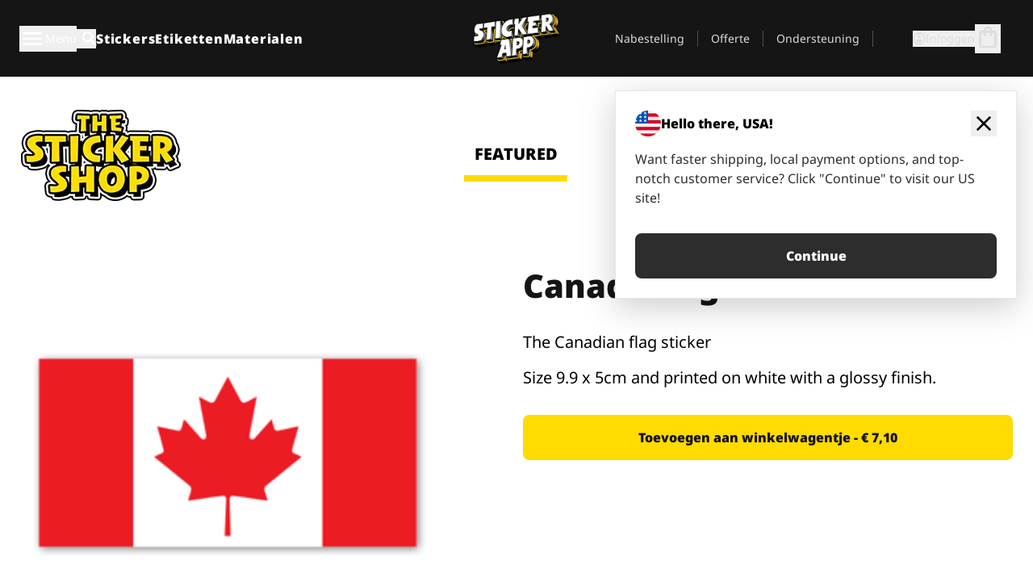

--- FILE ---
content_type: text/html
request_url: https://stickerapp.nl/stickers-shop/landen-patriottisme/canada-flag-sticker-1
body_size: 51007
content:
<!doctype html>
<html lang="nl">
  <head>
    <meta charset="utf-8" />
    <meta name="viewport" content="width=device-width, initial-scale=1" />
    <link rel="apple-touch-icon" type="image/png" sizes="180x180" href="../../apple-touch-icon.png" />
    <link rel="icon" type="image/png" sizes="32x32" href="../../favicon-32x32.png" />
    <link rel="icon" type="image/png" sizes="16x16" href="../../favicon-16x16.png" />
    <link rel="manifest" href="/webapp-manifest" />
    <meta name="msapplication-TileColor" content="#040404" />
    <meta name="theme-color" content="#040404" />
    
		<link href="../../_app/immutable/assets/checkout.DUhykQYO.css" rel="stylesheet">
		<link href="../../_app/immutable/assets/0.5aK8xm9l.css" rel="stylesheet">
		<link href="../../_app/immutable/assets/componentsMap.a-EWDzs9.css" rel="stylesheet">
		<link href="../../_app/immutable/assets/StickerShopLayout.-5GaQJ_g.css" rel="stylesheet">
		<link href="../../_app/immutable/assets/Banner._px1tzhy.css" rel="stylesheet">
		<link href="../../_app/immutable/assets/_page.Cfnb99us.css" rel="stylesheet">
		<link href="../../_app/immutable/assets/CheckoutBlok.CFTeAVIN.css" rel="stylesheet">
		<link href="../../_app/immutable/assets/Customer.DygquDbB.css" rel="stylesheet">
		<link href="../../_app/immutable/assets/ChatPageSection.Dr7ESq_q.css" rel="stylesheet"><!--12qhfyh--><!--[!--><!--]--> <!--[!--><!--]--> <link rel="manifest" href="/webapp-manifest"/> <link rel="icon" href="/favicon.ico"/> <meta name="theme-color" content="#040404"/> <meta name="apple-mobile-web-app-status-bar-style" content="black-translucent"/> <script src="https://uptime.betterstack.com/widgets/announcement.js" data-id="170704" async type="text/javascript">
  </script><!----><!--hlt6rm--><!--[!--><!--]--> <!--[!--><!--]--> <!--[!--><!--]--> <!--[!--><!--]--> <!--[--><!--[--><!--]--><!--]--> <!--[--><link rel="canonical" href="https://stickerapp.nl/stickers-shop/landen-patriottisme/canada-flag-sticker-1"/><!--]--> <!--[!--><!--]--> <!--[!--><!--]--> <!--[--><!----><script type="application/ld+json">[{"@context":"https://schema.org","@type":"Organization","name":"StickerApp AB","alternateName":"StickerApp","url":"https://stickerapp.nl","logo":"https://stickerapp.se/media/250x147/d3dcfc2ee9/stickerapplogo.png","description":"StickerApp is een drukkerij gespecialiseerd in stickers en etiketten. Wij bieden stickers en labels van hoge kwaliteit en op maat voor alle gelegenheden.","email":"info@stickerapp.nl","address":{"@type":"PostalAddress","streetAddress":"Bronsgatan 12","addressLocality":"Lomma","postalCode":"234 35","addressCountry":"SE"},"sameAs":["https://www.facebook.com/StickerApp/","https://x.com/StickerApp","https://www.instagram.com/stickerapp/","https://www.youtube.com/StickerApp","https://www.linkedin.com/company/stickerapp/","https://www.pinterest.com/stickerapp/"]}]</script><!----><!--]--> <!--[--><link rel="preload" href="/_app/immutable/assets/noto-sans-400.CF_EggQ_.woff2" as="font" type="font/woff2" crossorigin="anonymous"/> <link rel="preload" href="/_app/immutable/assets/noto-sans-900.BAaSzCx2.woff2" as="font" type="font/woff2" crossorigin="anonymous"/> <!---->
      <style>
        @font-face {
          font-display: swap;
          font-family: 'Noto Sans';
          font-style: normal;
          font-weight: 400;
          src:
            url('/_app/immutable/assets/noto-sans-400.CF_EggQ_.woff2') format('woff2'),
            url('/_app/immutable/assets/noto-sans-400.BXlAZMwb.woff') format('woff');
        }

        @font-face {
          font-display: swap;
          font-family: 'Noto Sans';
          font-style: normal;
          font-weight: 900;
          src:
            url('/_app/immutable/assets/noto-sans-900.BAaSzCx2.woff2') format('woff2'),
            url('/_app/immutable/assets/noto-sans-900.BIzvzRm5.woff') format('woff');
        }
      </style>
  <!----><!--]--> <!----><!----> <!--[!--><!--]--><!----><title>Canada flag sticker </title>
  </head>
  <body data-sveltekit-preload-data="tap">
    <!--[--><!--[--><!----><div class="flex min-h-screen flex-col"><div class="flex grow flex-col"><!----><!--[!--><!--]--><!----> <!--[!--><!--]--> <!--[--><!--[!--><!--]--><!----> <!--[!--><!--]--><!--]--> <!--[!--><!--]--> <!--[!--><div class="font-noto-sans flex min-h-screen flex-col"><div class="flex grow flex-col"><!--[!--><!--]--> <header class="sticky top-0 z-10 w-full"><!--[!--><div data-testid="header" class="w-full transition-colors duration-500 bg-st-black"><!--[--><div class="block xl:hidden"><div class="flex flex-row items-center justify-end gap-2 bg-st-black px-6 py-2 text-st-white"><!--[!--><div class="h-[16px]"></div><!--]--></div><!----></div><!--]--> <!--[--><!--[--><!--]--><!--]--> <!--[!--><!--]--><!----> <div class="flex justify-between"><div class="hidden grow px-3 py-4 xl:block"><!--[--><nav aria-label="Hoofdmenu" class="flex w-full items-center justify-around px-3"><ul class="flex w-full items-center justify-start gap-8"><li class="flex items-center text-st-white"><button type="button" class="flex appearance-none items-center gap-3 text-st-white"><svg xmlns="http://www.w3.org/2000/svg" viewBox="0 -960 960 960" fill="currentcolor" class="h-8 w-8 overflow-hidden align-middle"><path d="M160-240q-17 0-28.5-11.5T120-280q0-17 11.5-28.5T160-320h640q17 0 28.5 11.5T840-280q0 17-11.5 28.5T800-240H160Zm0-200q-17 0-28.5-11.5T120-480q0-17 11.5-28.5T160-520h640q17 0 28.5 11.5T840-480q0 17-11.5 28.5T800-440H160Zm0-200q-17 0-28.5-11.5T120-680q0-17 11.5-28.5T160-720h640q17 0 28.5 11.5T840-680q0 17-11.5 28.5T800-640H160Z"></path></svg><!----> <!--[--><span class="sr-only text-sm md:not-sr-only">Menu</span><!--]--></button><!----></li> <li class="text-st-white"><button type="button" aria-label="Zoekschakelaar" class="flex h-[24px] w-[24px] appearance-none flex-col justify-around"><svg xmlns="http://www.w3.org/2000/svg" viewBox="0 -960 960 960" fill="currentcolor" class="w-8 h-8 overflow-hidden align-middle"><path d="M380-320q-109 0-184.5-75.5T120-580q0-109 75.5-184.5T380-840q109 0 184.5 75.5T640-580q0 44-14 83t-38 69l224 224q11 11 11 28t-11 28q-11 11-28 11t-28-11L532-372q-30 24-69 38t-83 14Zm0-80q75 0 127.5-52.5T560-580q0-75-52.5-127.5T380-760q-75 0-127.5 52.5T200-580q0 75 52.5 127.5T380-400Z"></path></svg><!----></button><!----></li> <!--[--><li><a class="py-1 text-base font-extrabold tracking-wider text-st-white hover:border-b-2 hover:border-st-yellow" href="/custom-stickers">Stickers</a></li><li><a class="py-1 text-base font-extrabold tracking-wider text-st-white hover:border-b-2 hover:border-st-yellow" href="/etiketten">Etiketten</a></li><li><a class="py-1 text-base font-extrabold tracking-wider text-st-white hover:border-b-2 hover:border-st-yellow" href="/materiaal">Materialen</a></li><!--]--></ul> <!--[--><a class="px-8" href="/"><!--[--><!--[!--><!--[!--><img src="/media/250x147/d3dcfc2ee9/stickerapplogo.png/m/filters:quality(60)" class="" fetchpriority="auto" draggable="false" alt="Sticker App" width="250" height="147" onload="this.__e=event" onerror="this.__e=event"/><!--]--><!----><!--]--><!--]--><!----></a><!--]--><!----> <ul class="flex w-full items-center justify-end"><!--[--><li class="border-r border-st-gray-700 px-4 text-sm"><a class="py-1 text-sm text-st-gray-300" href="/reorder">Nabestelling</a></li><li class="border-r border-st-gray-700 px-4 text-sm"><a class="py-1 text-sm text-st-gray-300" href="/bedrijfsofferte">Offerte</a></li><li class="border-r border-st-gray-700 px-4 text-sm"><a class="py-1 text-sm text-st-gray-300" href="/support">Ondersteuning</a></li><!--]--> <li class="border-r border-st-gray-700 px-4 text-sm"><!--[!--><!--]--></li> <li class="flex items-center gap-6 px-4 text-sm text-st-gray-300"><button type="button" class="flex items-center gap-2" aria-label="Account" data-sveltekit-reload=""><svg class="size-4 overflow-hidden align-middle" viewBox="0 0 28 28" fill="none" xmlns="http://www.w3.org/2000/svg"><path d="M13.986 0.666504C6.62602 0.666504 0.666016 6.63984 0.666016 13.9998C0.666016 21.3598 6.62602 27.3332 13.986 27.3332C21.3593 27.3332 27.3327 21.3598 27.3327 13.9998C27.3327 6.63984 21.3593 0.666504 13.986 0.666504ZM13.9993 24.6665C8.10602 24.6665 3.33268 19.8932 3.33268 13.9998C3.33268 8.1065 8.10602 3.33317 13.9993 3.33317C19.8927 3.33317 24.666 8.1065 24.666 13.9998C24.666 19.8932 19.8927 24.6665 13.9993 24.6665Z" fill="currentColor"></path><path d="M13.9993 5.99984C15.8438 5.99984 17.3327 7.53486 17.3327 9.43646C17.3327 11.3381 15.8438 12.8731 13.9993 12.8731C12.1549 12.8731 10.666 11.3381 10.666 9.43646C10.666 7.53486 12.1549 5.99984 13.9993 5.99984ZM13.9993 22.2665C11.2216 22.2665 8.76602 20.8002 7.33268 18.5779C7.36602 16.2982 11.7771 15.0496 13.9993 15.0496C16.2105 15.0496 20.6327 16.2982 20.666 18.5779C19.2327 20.8002 16.7771 22.2665 13.9993 22.2665Z" fill="currentColor"></path></svg><!----> <span>Inloggen</span></button> <button type="button" aria-label="Naar afrekenen" data-sveltekit-reload=""><span class="relative block pb-1"><svg xmlns="http://www.w3.org/2000/svg" viewBox="0 -960 960 960" fill="currentcolor" class="size-8 overflow-hidden align-middle"><path d="M240-80q-33 0-56.5-23.5T160-160v-480q0-33 23.5-56.5T240-720h80q0-66 47-113t113-47q66 0 113 47t47 113h80q33 0 56.5 23.5T800-640v480q0 33-23.5 56.5T720-80H240Zm0-80h480v-480h-80v80q0 17-11.5 28.5T600-520q-17 0-28.5-11.5T560-560v-80H400v80q0 17-11.5 28.5T360-520q-17 0-28.5-11.5T320-560v-80h-80v480Zm160-560h160q0-33-23.5-56.5T480-800q-33 0-56.5 23.5T400-720ZM240-160v-480 480Z"></path></svg><!----> <!--[--><!--]--></span></button><!----></li></ul></nav><!--]--> <!--[!--><!--]--><!----></div> <div class="w-1/3 self-center px-medium xl:hidden"><div class="flex flex-row gap-3 text-white"><button type="button" aria-label="Toggle navigation" class="flex appearance-none items-center gap-3 text-st-white"><svg xmlns="http://www.w3.org/2000/svg" viewBox="0 -960 960 960" fill="currentcolor" class="size-6 overflow-hidden align-middle"><path d="M160-240q-17 0-28.5-11.5T120-280q0-17 11.5-28.5T160-320h640q17 0 28.5 11.5T840-280q0 17-11.5 28.5T800-240H160Zm0-200q-17 0-28.5-11.5T120-480q0-17 11.5-28.5T160-520h640q17 0 28.5 11.5T840-480q0 17-11.5 28.5T800-440H160Zm0-200q-17 0-28.5-11.5T120-680q0-17 11.5-28.5T160-720h640q17 0 28.5 11.5T840-680q0 17-11.5 28.5T800-640H160Z"></path></svg><!----> <!--[!--><!--]--></button><!----> <button type="button" aria-label="Toggle search" class="flex h-[24px] w-[24px] appearance-none flex-col justify-around"><svg xmlns="http://www.w3.org/2000/svg" viewBox="0 -960 960 960" fill="currentcolor" class="w-8 h-8 overflow-hidden align-middle"><path d="M380-320q-109 0-184.5-75.5T120-580q0-109 75.5-184.5T380-840q109 0 184.5 75.5T640-580q0 44-14 83t-38 69l224 224q11 11 11 28t-11 28q-11 11-28 11t-28-11L532-372q-30 24-69 38t-83 14Zm0-80q75 0 127.5-52.5T560-580q0-75-52.5-127.5T380-760q-75 0-127.5 52.5T200-580q0 75 52.5 127.5T380-400Z"></path></svg><!----></button><!----></div> <!--[!--><!--]--><!----></div> <div class="flex w-1/3 self-center xl:hidden"><!--[--><a class="block max-h-20 p-2" href="/"><!--[--><!--[!--><!--[!--><img src="/media/250x147/d3dcfc2ee9/stickerapplogo.png/m/filters:quality(60)" class="m-auto h-full w-auto" fetchpriority="auto" draggable="false" alt="Sticker App" width="250" height="147" onload="this.__e=event" onerror="this.__e=event"/><!--]--><!----><!--]--><!--]--><!----></a><!--]--><!----></div> <div class="flex w-1/3 justify-end gap-gutter self-center px-medium text-st-white xl:hidden"><button type="button"><svg class="size-5 overflow-hidden align-middle" viewBox="0 0 28 28" fill="none" xmlns="http://www.w3.org/2000/svg"><path d="M13.986 0.666504C6.62602 0.666504 0.666016 6.63984 0.666016 13.9998C0.666016 21.3598 6.62602 27.3332 13.986 27.3332C21.3593 27.3332 27.3327 21.3598 27.3327 13.9998C27.3327 6.63984 21.3593 0.666504 13.986 0.666504ZM13.9993 24.6665C8.10602 24.6665 3.33268 19.8932 3.33268 13.9998C3.33268 8.1065 8.10602 3.33317 13.9993 3.33317C19.8927 3.33317 24.666 8.1065 24.666 13.9998C24.666 19.8932 19.8927 24.6665 13.9993 24.6665Z" fill="currentColor"></path><path d="M13.9993 5.99984C15.8438 5.99984 17.3327 7.53486 17.3327 9.43646C17.3327 11.3381 15.8438 12.8731 13.9993 12.8731C12.1549 12.8731 10.666 11.3381 10.666 9.43646C10.666 7.53486 12.1549 5.99984 13.9993 5.99984ZM13.9993 22.2665C11.2216 22.2665 8.76602 20.8002 7.33268 18.5779C7.36602 16.2982 11.7771 15.0496 13.9993 15.0496C16.2105 15.0496 20.6327 16.2982 20.666 18.5779C19.2327 20.8002 16.7771 22.2665 13.9993 22.2665Z" fill="currentColor"></path></svg><!----></button> <button type="button" aria-label="Naar afrekenen" data-sveltekit-reload=""><span class="relative block pb-1"><svg xmlns="http://www.w3.org/2000/svg" viewBox="0 -960 960 960" fill="currentcolor" class="size-6 overflow-hidden align-middle"><path d="M240-80q-33 0-56.5-23.5T160-160v-480q0-33 23.5-56.5T240-720h80q0-66 47-113t113-47q66 0 113 47t47 113h80q33 0 56.5 23.5T800-640v480q0 33-23.5 56.5T720-80H240Zm0-80h480v-480h-80v80q0 17-11.5 28.5T600-520q-17 0-28.5-11.5T560-560v-80H400v80q0 17-11.5 28.5T360-520q-17 0-28.5-11.5T320-560v-80h-80v480Zm160-560h160q0-33-23.5-56.5T480-800q-33 0-56.5 23.5T400-720ZM240-160v-480 480Z"></path></svg><!----> <!--[--><!--]--></span></button><!----></div></div></div><!--]--></header> <main class="flex grow flex-col"><!--[!--><!--[!--><!--]--><!--]--><!----> <!--[!--><!--]--> <!--[--><!----><div class="max-lg:pb-12 lg:px-6 lg:pb-14 lg:pt-10 scroll-mt-36 bg-cover bg-no-repeat bg-white bg-[image:var(--background-image-url)] md:bg-[image:var(--md-background-image-url)] lg:bg-[image:var(--lg-background-image-url)]"><div class="mx-auto h-full bg-cover bg-no-repeat bg-white box-content max-w-page-max"><!--[--><!--[!--><!--]--><!--[!--><!--]--><!--[!--><!--]--><!--]--> <!--[--><div class="flex flex-row justify-between bg-white lg:hidden"><!--[--><a href="/stickers-shop" class="flex max-w-44 flex-grow flex-col items-center px-1 pt-4"><!----><svg class="h-8 w-8 mb-4 overflow-hidden align-middle" viewBox="0 0 18 16" fill="none" xmlns="http://www.w3.org/2000/svg"><path fill-rule="evenodd" clip-rule="evenodd" d="M9.52125 13.8184C9.20124 13.6229 8.79876 13.6229 8.47875 13.8184L5.17397 15.8369C4.41487 16.3006 3.47362 15.6167 3.68001 14.7515L4.57852 10.9847C4.66553 10.6199 4.54116 10.2372 4.25637 9.99322L1.31539 7.47396C0.639853 6.89529 0.999379 5.78878 1.88603 5.7177L5.74612 5.40823C6.11991 5.37827 6.44552 5.1417 6.58953 4.79546L8.07668 1.21993C8.41827 0.398636 9.58173 0.398636 9.92332 1.21993L11.4105 4.79546C11.5545 5.1417 11.8801 5.37827 12.2539 5.40823L16.114 5.7177C17.0006 5.78878 17.3601 6.89529 16.6846 7.47396L13.7436 9.99322C13.4588 10.2372 13.3345 10.6199 13.4215 10.9847L14.32 14.7515C14.5264 15.6167 13.5851 16.3006 12.826 15.8369L9.52125 13.8184Z" fill="currentColor"></path></svg><!----> <span class="mb-3 text-sm font-bold uppercase active">featured</span> <div class="h-2 w-full max-w-40 bg-st-yellow"></div></a><a href="/stickers-shop/populair" class="flex max-w-44 flex-grow flex-col items-center px-1 pt-4"><!----><svg class="h-8 w-8 mb-4 overflow-hidden align-middle" fill="currentcolor" xmlns="http://www.w3.org/2000/svg" viewBox="0 -960 960 960"><path d="M840-640q32 0 56 24t24 56v80q0 7-2 15t-4 15L794-168q-9 20-30 34t-44 14H280v-520l240-238q15-15 35.5-17.5T595-888q19 10 28 28t4 37l-45 183h258Zm-480 34v406h360l120-280v-80H480l54-220-174 174ZM160-120q-33 0-56.5-23.5T80-200v-360q0-33 23.5-56.5T160-640h120v80H160v360h120v80H160Zm200-80v-406 406Z"></path></svg><!----> <span class="mb-3 text-sm font-bold uppercase">popular</span> <div class="h-2 w-full max-w-40"></div></a><a href="/stickers-shop/recent" class="flex max-w-44 flex-grow flex-col items-center px-1 pt-4"><!----><svg class="h-8 w-8 mb-4 overflow-hidden align-middle" fill="currentcolor" xmlns="http://www.w3.org/2000/svg" viewBox="0 -960 960 960"><path d="m520-473 90 90q11 11 11 27.5T610-327q-12 12-28.5 12T553-327L452-428q-6-6-9-13.5t-3-15.5v-143q0-17 11.5-28.5T480-640q17 0 28.5 11.5T520-600v127Zm-40-247q-17 0-28.5-11.5T440-760v-40h80v40q0 17-11.5 28.5T480-720Zm240 240q0-17 11.5-28.5T760-520h40v80h-40q-17 0-28.5-11.5T720-480ZM480-240q17 0 28.5 11.5T520-200v40h-80v-40q0-17 11.5-28.5T480-240ZM240-480q0 17-11.5 28.5T200-440h-40v-80h40q17 0 28.5 11.5T240-480ZM480-80q-83 0-156-31.5T197-197q-54-54-85.5-127T80-480q0-83 31.5-156T197-763q54-54 127-85.5T480-880q83 0 156 31.5T763-763q54 54 85.5 127T880-480q0 83-31.5 156T763-197q-54 54-127 85.5T480-80Zm320-400q0-134-93-227t-227-93q-134 0-227 93t-93 227q0 134 93 227t227 93q134 0 227-93t93-227Zm-320 0Z"></path></svg><!----> <span class="mb-3 text-sm font-bold uppercase">latest</span> <div class="h-2 w-full max-w-40"></div></a><a href="/stickers-shop/ontwerpers" class="flex max-w-44 flex-grow flex-col items-center px-1 pt-4"><!----><svg class="h-8 w-8 mb-4 overflow-hidden align-middle" fill="currentcolor" xmlns="http://www.w3.org/2000/svg" viewBox="0 -960 960 960"><path d="M240-120q-45 0-89-22t-71-58q26 0 53-20.5t27-59.5q0-50 35-85t85-35q50 0 85 35t35 85q0 66-47 113t-113 47Zm0-80q33 0 56.5-23.5T320-280q0-17-11.5-28.5T280-320q-17 0-28.5 11.5T240-280q0 23-5.5 42T220-202q5 2 10 2h10Zm230-160L360-470l358-358q11-11 27.5-11.5T774-828l54 54q12 12 12 28t-12 28L470-360Zm-190 80Z"></path></svg><!----> <span class="mb-3 text-sm font-bold uppercase">by artists</span> <div class="h-2 w-full max-w-40"></div></a><!--]--></div> <div class="flex flex-row items-center justify-between max-lg:hidden"><img src="/media/200x115/95570fc805/sticker-shop-logo-200.png/m/filters:quality(60)" alt="Sticker shop logo"/> <div class="flex flex-row"><!--[--><a href="/stickers-shop" class="flex w-44 flex-col items-center px-6 pt-4"><span class="mb-3 text-xl font-bold uppercase active">featured</span> <div class="h-2 w-full max-w-40 bg-st-yellow"></div></a><a href="/stickers-shop/populair" class="flex w-44 flex-col items-center px-6 pt-4"><span class="mb-3 text-xl font-bold uppercase">popular</span> <div class="h-2 w-full max-w-40"></div></a><a href="/stickers-shop/recent" class="flex w-44 flex-col items-center px-6 pt-4"><span class="mb-3 text-xl font-bold uppercase">latest</span> <div class="h-2 w-full max-w-40"></div></a><a href="/stickers-shop/ontwerpers" class="flex w-44 flex-col items-center px-6 pt-4"><span class="mb-3 text-xl font-bold uppercase">by artists</span> <div class="h-2 w-full max-w-40"></div></a><!--]--></div></div><!----><!--]--></div></div><!----> <!--[!--><!--]--> <!--[--><div class="px-6 pb-6 scroll-mt-36 bg-cover bg-no-repeat bg-white bg-[image:var(--background-image-url)] md:bg-[image:var(--md-background-image-url)] lg:bg-[image:var(--lg-background-image-url)]"><div class="mx-auto h-full bg-cover bg-no-repeat bg-white box-content max-w-page-max"><!--[--><!--[!--><!--]--><!--[!--><!--]--><!--[!--><!--]--><!--]--> <!--[--><div class="gap-large flex w-full flex-col"><!--[!--><!--]--> <!--[!--><!--]--> <div class="grid grid-cols-2 md:grid-cols-12 gap-gutter"><div class="lg:col-span-6 md:col-span-6 col-span-2"><!--[!--><img src="/cdn-assets/images/preview/2018/05/23/design-26518/template-sticker-300x300.png" class="w-128" fetchpriority="auto" draggable="false" alt="" loading="lazy" onload="this.__e=event" onerror="this.__e=event"/><!--]--><!----></div><!----> <div class="lg:col-span-6 md:col-span-6 col-span-2"><div class="gap-gutter flex w-full flex-col"><!--[!--><!--]--> <!----><h1 class="lg:text-st-black md:text-st-black text-st-black text-st-sm-large lg:text-st-lg-large font-black mb-8 mt-6"><!--[!--><!---->Canada flag sticker <!----><!--]--><!----></h1><!----><!----> <p class="mb-4 text-xl">The Canadian flag sticker</p> <p class="mb-4 text-xl">Size 9.9 x 5cm and printed on white with a glossy finish.</p> <p class="mb-4"><a class="text-st-blue-500" href="/stickers-shop/ontwerpers/hugo"></a></p> <!----><button role="button" tabindex="0" class="rounded-lg text-st-black text-center inline-block text-nowrap font-black disabled:cursor-not-allowed w-full sm:w-auto min-w-40 text-md py-4 px-11 sm:w-full bg-st-yellow-500 disabled:bg-st-gray-400 disabled:text-st-gray-500 active:bg-st-yellow-600 hover:bg-st-yellow-700 outline-st-pink-500 buy-$26518" type="button"><!--[!--><!--[!--><!--[!--><!--[--><!---->Toevoegen aan winkelwagentje - € 7,10<!----><!--]--><!--]--><!--]--><!--]--><!----><!----></button><!----><!----><!----> <!--[!--><!--]--></div><!----></div><!----><!----></div><!----> <!--[--><div class="flex flex-row items-center gap-4"><!----><h2 class="lg:text-st-black md:text-st-black text-st-black text-st-sm-medium lg:text-st-lg-medium font-black"><!--[!--><!---->Meer stickers uit deze categorie (Landen &amp; Patriottisme)<!----><!--]--><!----></h2><!----><!----> <!----><a role="button" tabindex="0" class="rounded-lg text-st-black text-center inline-block text-nowrap font-black disabled:cursor-not-allowed w-full sm:w-auto min-w-40 py-2 text-sm px-5 bg-st-gray-800 text-st-white disabled:bg-st-gray-400 disabled:text-st-gray-500 active:bg-st-gray-600 hover:bg-st-gray-700 outline-st-pink-500 flex flex-row items-center gap-2" href="/stickers-shop/landen-patriottisme"><!---->Alles tonen <svg class="h-4 w-4 overflow-hidden align-middle" fill="currentColor" xmlns="http://www.w3.org/2000/svg" viewBox="0 -960 960 960"><path d="M579-480 285-774q-15-15-14.5-35.5T286-845q15-15 35.5-15t35.5 15l307 308q12 12 18 27t6 30q0 15-6 30t-18 27L356-115q-15 15-35 14.5T286-116q-15-15-15-35.5t15-35.5l293-293Z"></path></svg><!----><!----><!----></a><!----><!----></div> <div class="grid grid-cols-2 md:grid-cols-12 gap-gutter"><!--[--><div class="md:col-span-4 lg:col-span-3"><div class="flex h-full flex-col justify-between gap-3"><a href="/stickers-shop/landen-patriottisme/eiffeltoren" aria-label=""><div class="aspect-square content-center bg-st-gray-100"><!--[!--><img src="/cdn-assets/images/preview/2018/03/28/design-24567/template-sticker-300x300.png" class="p-2 md:p-8" fetchpriority="auto" draggable="false" alt="" loading="lazy" onload="this.__e=event" onerror="this.__e=event"/><!--]--><!----></div></a> <div class="flex flex-col justify-between"><!--[--><a class="overflow-hidden overflow-ellipsis whitespace-nowrap text-nowrap text-base font-bold uppercase hover:underline" href="/stickers-shop/landen-patriottisme/eiffeltoren"><!--[--><!--[!--><!---->Eiffeltoren<!----><!--]--><!--]--><!----></a><!--]--><!----> <!----><div class="lg:text-st-gray-800 md:text-st-gray-800 text-st-gray-800 text-base"><!--[--><!---->4.7 x 9.1 cm<!----><!--]--><!----></div><!----><!----></div> <!----><button role="button" tabindex="0" class="rounded-lg text-st-black text-center inline-block text-nowrap font-black disabled:cursor-not-allowed w-full sm:w-auto min-w-40 py-2 text-sm px-5 bg-st-gray-800 text-st-white disabled:bg-st-gray-400 disabled:text-st-gray-500 active:bg-st-gray-600 hover:bg-st-gray-700 outline-st-pink-500" type="button"><!--[!--><!--[!--><!--[!--><!--[--><!---->€ 7,28<!----><!--]--><!--]--><!--]--><!--]--><!----><!----></button><!----><!----></div><!----></div><div class="md:col-span-4 lg:col-span-3"><div class="flex h-full flex-col justify-between gap-3"><a href="/stickers-shop/landen-patriottisme/canada-leaf-sticker" aria-label=""><div class="aspect-square content-center bg-st-gray-100"><!--[!--><img src="/cdn-assets/images/preview/2018/05/23/design-26516/template-sticker-300x300.png" class="p-2 md:p-8" fetchpriority="auto" draggable="false" alt="" loading="lazy" onload="this.__e=event" onerror="this.__e=event"/><!--]--><!----></div></a> <div class="flex flex-col justify-between"><!--[--><a class="overflow-hidden overflow-ellipsis whitespace-nowrap text-nowrap text-base font-bold uppercase hover:underline" href="/stickers-shop/landen-patriottisme/canada-leaf-sticker"><!--[--><!--[!--><!---->Canada leaf sticker <!----><!--]--><!--]--><!----></a><!--]--><!----> <!----><div class="lg:text-st-gray-800 md:text-st-gray-800 text-st-gray-800 text-base"><!--[--><!---->7 x 7.4 cm<!----><!--]--><!----></div><!----><!----></div> <!----><button role="button" tabindex="0" class="rounded-lg text-st-black text-center inline-block text-nowrap font-black disabled:cursor-not-allowed w-full sm:w-auto min-w-40 py-2 text-sm px-5 bg-st-gray-800 text-st-white disabled:bg-st-gray-400 disabled:text-st-gray-500 active:bg-st-gray-600 hover:bg-st-gray-700 outline-st-pink-500" type="button"><!--[!--><!--[!--><!--[!--><!--[--><!---->€ 7,24<!----><!--]--><!--]--><!--]--><!--]--><!----><!----></button><!----><!----></div><!----></div><div class="md:col-span-4 lg:col-span-3"><div class="flex h-full flex-col justify-between gap-3"><a href="/stickers-shop/landen-patriottisme/maine" aria-label=""><div class="aspect-square content-center bg-st-gray-100"><!--[!--><img src="/cdn-assets/images/preview/2018/03/02/design-22182/template-sticker-300x300.png" class="p-2 md:p-8" fetchpriority="auto" draggable="false" alt="" loading="lazy" onload="this.__e=event" onerror="this.__e=event"/><!--]--><!----></div></a> <div class="flex flex-col justify-between"><!--[--><a class="overflow-hidden overflow-ellipsis whitespace-nowrap text-nowrap text-base font-bold uppercase hover:underline" href="/stickers-shop/landen-patriottisme/maine"><!--[--><!--[!--><!---->Maine <!----><!--]--><!--]--><!----></a><!--]--><!----> <!----><div class="lg:text-st-gray-800 md:text-st-gray-800 text-st-gray-800 text-base"><!--[--><!---->6.7 x 10.4 cm<!----><!--]--><!----></div><!----><!----></div> <!----><button role="button" tabindex="0" class="rounded-lg text-st-black text-center inline-block text-nowrap font-black disabled:cursor-not-allowed w-full sm:w-auto min-w-40 py-2 text-sm px-5 bg-st-gray-800 text-st-white disabled:bg-st-gray-400 disabled:text-st-gray-500 active:bg-st-gray-600 hover:bg-st-gray-700 outline-st-pink-500" type="button"><!--[!--><!--[!--><!--[!--><!--[--><!---->€ 8,78<!----><!--]--><!--]--><!--]--><!--]--><!----><!----></button><!----><!----></div><!----></div><div class="md:col-span-4 lg:col-span-3"><div class="flex h-full flex-col justify-between gap-3"><a href="/stickers-shop/landen-patriottisme/canada-maple-sticker" aria-label=""><div class="aspect-square content-center bg-st-gray-100"><!--[!--><img src="/cdn-assets/images/preview/2018/05/23/design-26517/template-sticker-300x300.png" class="p-2 md:p-8" fetchpriority="auto" draggable="false" alt="" loading="lazy" onload="this.__e=event" onerror="this.__e=event"/><!--]--><!----></div></a> <div class="flex flex-col justify-between"><!--[--><a class="overflow-hidden overflow-ellipsis whitespace-nowrap text-nowrap text-base font-bold uppercase hover:underline" href="/stickers-shop/landen-patriottisme/canada-maple-sticker"><!--[--><!--[!--><!---->Canada maple sticker <!----><!--]--><!--]--><!----></a><!--]--><!----> <!----><div class="lg:text-st-gray-800 md:text-st-gray-800 text-st-gray-800 text-base"><!--[--><!---->12.6 x 4 cm<!----><!--]--><!----></div><!----><!----></div> <!----><button role="button" tabindex="0" class="rounded-lg text-st-black text-center inline-block text-nowrap font-black disabled:cursor-not-allowed w-full sm:w-auto min-w-40 py-2 text-sm px-5 bg-st-gray-800 text-st-white disabled:bg-st-gray-400 disabled:text-st-gray-500 active:bg-st-gray-600 hover:bg-st-gray-700 outline-st-pink-500" type="button"><!--[!--><!--[!--><!--[!--><!--[--><!---->€ 7,20<!----><!--]--><!--]--><!--]--><!--]--><!----><!----></button><!----><!----></div><!----></div><div class="md:col-span-4 lg:col-span-3"><div class="flex h-full flex-col justify-between gap-3"><a href="/stickers-shop/landen-patriottisme/canada-flag-sticker-1" aria-label=""><div class="aspect-square content-center bg-st-gray-100"><!--[!--><img src="/cdn-assets/images/preview/2018/05/23/design-26518/template-sticker-300x300.png" class="p-2 md:p-8" fetchpriority="auto" draggable="false" alt="" loading="lazy" onload="this.__e=event" onerror="this.__e=event"/><!--]--><!----></div></a> <div class="flex flex-col justify-between"><!--[--><a class="overflow-hidden overflow-ellipsis whitespace-nowrap text-nowrap text-base font-bold uppercase hover:underline" href="/stickers-shop/landen-patriottisme/canada-flag-sticker-1"><!--[--><!--[!--><!---->Canada flag sticker <!----><!--]--><!--]--><!----></a><!--]--><!----> <!----><div class="lg:text-st-gray-800 md:text-st-gray-800 text-st-gray-800 text-base"><!--[--><!---->9.9 x 5 cm<!----><!--]--><!----></div><!----><!----></div> <!----><button role="button" tabindex="0" class="rounded-lg text-st-black text-center inline-block text-nowrap font-black disabled:cursor-not-allowed w-full sm:w-auto min-w-40 py-2 text-sm px-5 bg-st-gray-800 text-st-white disabled:bg-st-gray-400 disabled:text-st-gray-500 active:bg-st-gray-600 hover:bg-st-gray-700 outline-st-pink-500" type="button"><!--[!--><!--[!--><!--[!--><!--[--><!---->€ 7,10<!----><!--]--><!--]--><!--]--><!--]--><!----><!----></button><!----><!----></div><!----></div><div class="md:col-span-4 lg:col-span-3"><div class="flex h-full flex-col justify-between gap-3"><a href="/stickers-shop/landen-patriottisme/colorado" aria-label=""><div class="aspect-square content-center bg-st-gray-100"><!--[!--><img src="/cdn-assets/images/preview/2015/09/18/design-5128/template-sticker-300x300.png" class="p-2 md:p-8" fetchpriority="auto" draggable="false" alt="" loading="lazy" onload="this.__e=event" onerror="this.__e=event"/><!--]--><!----></div></a> <div class="flex flex-col justify-between"><!--[--><a class="overflow-hidden overflow-ellipsis whitespace-nowrap text-nowrap text-base font-bold uppercase hover:underline" href="/stickers-shop/landen-patriottisme/colorado"><!--[--><!--[!--><!---->Colorado<!----><!--]--><!--]--><!----></a><!--]--><!----> <!----><div class="lg:text-st-gray-800 md:text-st-gray-800 text-st-gray-800 text-base"><!--[--><!---->8.2 x 8.6 cm<!----><!--]--><!----></div><!----><!----></div> <!----><button role="button" tabindex="0" class="rounded-lg text-st-black text-center inline-block text-nowrap font-black disabled:cursor-not-allowed w-full sm:w-auto min-w-40 py-2 text-sm px-5 bg-st-gray-800 text-st-white disabled:bg-st-gray-400 disabled:text-st-gray-500 active:bg-st-gray-600 hover:bg-st-gray-700 outline-st-pink-500" type="button"><!--[!--><!--[!--><!--[!--><!--[--><!---->€ 8,40<!----><!--]--><!--]--><!--]--><!--]--><!----><!----></button><!----><!----></div><!----></div><div class="md:col-span-4 lg:col-span-3"><div class="flex h-full flex-col justify-between gap-3"><a href="/stickers-shop/landen-patriottisme/duitsland" aria-label=""><div class="aspect-square content-center bg-st-gray-100"><!--[!--><img src="/cdn-assets/images/preview/2017/06/12/design-14575/template-sticker-300x300.png" class="p-2 md:p-8" fetchpriority="auto" draggable="false" alt="" loading="lazy" onload="this.__e=event" onerror="this.__e=event"/><!--]--><!----></div></a> <div class="flex flex-col justify-between"><!--[--><a class="overflow-hidden overflow-ellipsis whitespace-nowrap text-nowrap text-base font-bold uppercase hover:underline" href="/stickers-shop/landen-patriottisme/duitsland"><!--[--><!--[!--><!---->Duitsland<!----><!--]--><!--]--><!----></a><!--]--><!----> <!----><div class="lg:text-st-gray-800 md:text-st-gray-800 text-st-gray-800 text-base"><!--[--><!---->6.6 x 8.8 cm<!----><!--]--><!----></div><!----><!----></div> <!----><button role="button" tabindex="0" class="rounded-lg text-st-black text-center inline-block text-nowrap font-black disabled:cursor-not-allowed w-full sm:w-auto min-w-40 py-2 text-sm px-5 bg-st-gray-800 text-st-white disabled:bg-st-gray-400 disabled:text-st-gray-500 active:bg-st-gray-600 hover:bg-st-gray-700 outline-st-pink-500" type="button"><!--[!--><!--[!--><!--[!--><!--[--><!---->€ 7,65<!----><!--]--><!--]--><!--]--><!--]--><!----><!----></button><!----><!----></div><!----></div><div class="md:col-span-4 lg:col-span-3"><div class="flex h-full flex-col justify-between gap-3"><a href="/stickers-shop/landen-patriottisme/duitsland-hart" aria-label=""><div class="aspect-square content-center bg-st-gray-100"><!--[!--><img src="/cdn-assets/images/preview/2017/06/12/design-14583/template-sticker-300x300.png" class="p-2 md:p-8" fetchpriority="auto" draggable="false" alt="" loading="lazy" onload="this.__e=event" onerror="this.__e=event"/><!--]--><!----></div></a> <div class="flex flex-col justify-between"><!--[--><a class="overflow-hidden overflow-ellipsis whitespace-nowrap text-nowrap text-base font-bold uppercase hover:underline" href="/stickers-shop/landen-patriottisme/duitsland-hart"><!--[--><!--[!--><!---->Duitsland Hart<!----><!--]--><!--]--><!----></a><!--]--><!----> <!----><div class="lg:text-st-gray-800 md:text-st-gray-800 text-st-gray-800 text-base"><!--[--><!---->6.3 x 6 cm<!----><!--]--><!----></div><!----><!----></div> <!----><button role="button" tabindex="0" class="rounded-lg text-st-black text-center inline-block text-nowrap font-black disabled:cursor-not-allowed w-full sm:w-auto min-w-40 py-2 text-sm px-5 bg-st-gray-800 text-st-white disabled:bg-st-gray-400 disabled:text-st-gray-500 active:bg-st-gray-600 hover:bg-st-gray-700 outline-st-pink-500" type="button"><!--[!--><!--[!--><!--[!--><!--[--><!---->€ 6,22<!----><!--]--><!--]--><!--]--><!--]--><!----><!----></button><!----><!----></div><!----></div><!--]--><!----></div><!----><!--]--><!----> <!--[!--><!--]--></div><!----><!----><!--]--></div></div><!--]--><!----><!--]--> <!--[--><div id="localization-banner" class="fixed bottom-0 left-0 right-0 z-20 animate-enter-bottom md:bottom-auto md:left-auto md:right-5 md:top-28 md:animate-enter-right"><article class="flex flex-col text-wrap border bg-st-white p-6 drop-shadow-banner" aria-labelledby="banner-title" aria-describedby="banner-description"><div class="flex items-center justify-between gap-4"><div class="flex items-center gap-4"><img src="/media/64x64/bafb414446/flag-usa.png" alt="" aria-hidden="true" class="aspect-auto w-8"/> <h3 id="banner-title" class="text-base font-black">Hello there, USA!</h3></div> <button type="button" aria-label="Close"><span aria-hidden="true"><svg xmlns="http://www.w3.org/2000/svg" viewBox="0 -960 960 960" fill="currentcolor" class="size-8 overflow-hidden align-middle"><path d="M480-424 284-228q-11 11-28 11t-28-11q-11-11-11-28t11-28l196-196-196-196q-11-11-11-28t11-28q11-11 28-11t28 11l196 196 196-196q11-11 28-11t28 11q11 11 11 28t-11 28L536-480l196 196q11 11 11 28t-11 28q-11 11-28 11t-28-11L480-424Z"></path></svg><!----></span></button></div> <!----><p id="banner-description" class="lg:text-st-gray-800 md:text-st-gray-800 text-st-gray-800 mt-4 max-w-md text-pretty text-base"><!--[--><!---->Want faster shipping, local payment options, and top-notch customer service? Click "Continue" to visit our US site!<!----><!--]--><!----></p><!----><!----> <!--[--><!----><a role="button" tabindex="0" class="rounded-lg text-st-black text-center inline-block text-nowrap font-black disabled:cursor-not-allowed w-full sm:w-auto min-w-40 text-md py-4 px-7 bg-st-gray-800 text-st-white disabled:bg-st-gray-400 disabled:text-st-gray-500 active:bg-st-gray-600 hover:bg-st-gray-700 outline-st-pink-500 mt-8" href="https://stickerapp.com"><!---->Continue<!----><!----></a><!----><!--]--></article><!----></div><!----><!--]--></main><!----></div> <!--[--><div><!--[--><footer><!--[!--><div class="scroll-mt-36 bg-cover bg-no-repeat bg-st-black text-st-white bg-[image:var(--background-image-url)] md:bg-[image:var(--md-background-image-url)] lg:bg-[image:var(--lg-background-image-url)]"><div class="mx-auto h-full bg-cover bg-no-repeat bg-st-black text-st-white box-content max-w-page-max pt-large pb-large pl-medium pl-medium lg:pl-gutter md:pl-medium pr-medium pr-medium lg:pr-gutter md:pr-medium"><!--[--><!--[!--><!--]--><!--[!--><!--]--><!--[!--><!--]--><!--]--> <!--[--><div class="pb-10 pt-2 md:flex md:pt-10"><div class="basis-3/5 md:flex"><!--[--><div class="mb-4 mr-gutter w-full last:mr-0 md:mb-0 md:w-auto md:basis-1/3"><h4 class="mb-4 font-semibold" id="id0.8195077935362967-heading"><button type="button" class="flex w-full items-center justify-between md:hidden" aria-expanded="false" aria-controls="id0.8195077935362967-links"><span>Useful links</span> <div class="h-4 w-4"><svg xmlns="http://www.w3.org/2000/svg" viewBox="0 -960 960 960" fill="currentcolor" class="w-full h-full overflow-hidden align-middle"><path d="M480-361q-8 0-15-2.5t-13-8.5L268-556q-11-11-11-28t11-28q11-11 28-11t28 11l156 156 156-156q11-11 28-11t28 11q11 11 11 28t-11 28L508-372q-6 6-13 8.5t-15 2.5Z"></path></svg><!----></div></button> <span class="hidden md:block">Useful links</span></h4> <ul id="id0.8195077935362967-links" class="hidden h-auto overflow-hidden transition-all duration-300 md:block" aria-labelledby="id0.8195077935362967-heading" aria-hidden="true"><!--[--><li class="leading-loose last:pb-8"><!--[--><a tabindex="-1" href="/gebruik"><!--[--><!--[!--><!---->Usages<!----><!--]--><!--]--><!----></a><!--]--><!----></li><li class="leading-loose last:pb-8"><!--[--><a tabindex="-1" href="/add-ons"><!--[--><!--[!--><!---->Add-Ons<!----><!--]--><!--]--><!----></a><!--]--><!----></li><li class="leading-loose last:pb-8"><!--[--><a tabindex="-1" href="/samples"><!--[--><!--[!--><!---->Our Sticker Packs<!----><!--]--><!--]--><!----></a><!--]--><!----></li><li class="leading-loose last:pb-8"><!--[--><a tabindex="-1" href="/samples/sticker-materials"><!--[--><!--[!--><!---->Order Samples<!----><!--]--><!--]--><!----></a><!--]--><!----></li><li class="leading-loose last:pb-8"><!--[--><a tabindex="-1" href="/stickers-shop"><!--[--><!--[!--><!---->Shop<!----><!--]--><!--]--><!----></a><!--]--><!----></li><li class="leading-loose last:pb-8"><!--[--><a tabindex="-1" href="/blog"><!--[--><!--[!--><!---->Blog<!----><!--]--><!--]--><!----></a><!--]--><!----></li><li class="leading-loose last:pb-8"><!--[--><a tabindex="-1" href="/campaigns"><!--[--><!--[!--><!---->Campaigns<!----><!--]--><!--]--><!----></a><!--]--><!----></li><li class="leading-loose last:pb-8"><!--[--><a tabindex="-1" href="/endorsements"><!--[--><!--[!--><!---->Endorsements<!----><!--]--><!--]--><!----></a><!--]--><!----></li><li class="leading-loose last:pb-8"><!--[--><a tabindex="-1" href="/getintouch"><!--[--><!--[!--><!---->Get in touch<!----><!--]--><!--]--><!----></a><!--]--><!----></li><!--]--></ul></div><div class="mb-4 mr-gutter w-full last:mr-0 md:mb-0 md:w-auto md:basis-1/3"><h4 class="mb-4 font-semibold" id="id0.5008938868397386-heading"><button type="button" class="flex w-full items-center justify-between md:hidden" aria-expanded="false" aria-controls="id0.5008938868397386-links"><span>Support</span> <div class="h-4 w-4"><svg xmlns="http://www.w3.org/2000/svg" viewBox="0 -960 960 960" fill="currentcolor" class="w-full h-full overflow-hidden align-middle"><path d="M480-361q-8 0-15-2.5t-13-8.5L268-556q-11-11-11-28t11-28q11-11 28-11t28 11l156 156 156-156q11-11 28-11t28 11q11 11 11 28t-11 28L508-372q-6 6-13 8.5t-15 2.5Z"></path></svg><!----></div></button> <span class="hidden md:block">Support</span></h4> <ul id="id0.5008938868397386-links" class="hidden h-auto overflow-hidden transition-all duration-300 md:block" aria-labelledby="id0.5008938868397386-heading" aria-hidden="true"><!--[--><li class="leading-loose last:pb-8"><!--[--><a tabindex="-1" href="/contact"><!--[--><!--[!--><!---->Contact us<!----><!--]--><!--]--><!----></a><!--]--><!----></li><li class="leading-loose last:pb-8"><!--[--><a tabindex="-1" href="/bedrijfsofferte"><!--[--><!--[!--><!---->Quote<!----><!--]--><!--]--><!----></a><!--]--><!----></li><li class="leading-loose last:pb-8"><!--[--><a tabindex="-1" href="/support/bestellingen-plaatsen"><!--[--><!--[!--><!---->FAQs<!----><!--]--><!--]--><!----></a><!--]--><!----></li><li class="leading-loose last:pb-8"><!--[--><a tabindex="-1" href="/support/kunstwerk-ontwerp"><!--[--><!--[!--><!---->How to's<!----><!--]--><!--]--><!----></a><!--]--><!----></li><li class="leading-loose last:pb-8"><!--[--><a tabindex="-1" href="/support/verzending"><!--[--><!--[!--><!---->Shipping<!----><!--]--><!--]--><!----></a><!--]--><!----></li><li class="leading-loose last:pb-8"><!--[--><a tabindex="-1" href="/support/betalingen"><!--[--><!--[!--><!---->Payments<!----><!--]--><!--]--><!----></a><!--]--><!----></li><!--]--></ul></div><div class="mb-4 mr-gutter w-full last:mr-0 md:mb-0 md:w-auto md:basis-1/3"><h4 class="mb-4 font-semibold" id="id0.7544221999166825-heading"><button type="button" class="flex w-full items-center justify-between md:hidden" aria-expanded="false" aria-controls="id0.7544221999166825-links"><span>Company</span> <div class="h-4 w-4"><svg xmlns="http://www.w3.org/2000/svg" viewBox="0 -960 960 960" fill="currentcolor" class="w-full h-full overflow-hidden align-middle"><path d="M480-361q-8 0-15-2.5t-13-8.5L268-556q-11-11-11-28t11-28q11-11 28-11t28 11l156 156 156-156q11-11 28-11t28 11q11 11 11 28t-11 28L508-372q-6 6-13 8.5t-15 2.5Z"></path></svg><!----></div></button> <span class="hidden md:block">Company</span></h4> <ul id="id0.7544221999166825-links" class="hidden h-auto overflow-hidden transition-all duration-300 md:block" aria-labelledby="id0.7544221999166825-heading" aria-hidden="true"><!--[--><li class="leading-loose last:pb-8"><!--[--><a tabindex="-1" href="/over-ons"><!--[--><!--[!--><!---->About us<!----><!--]--><!--]--><!----></a><!--]--><!----></li><li class="leading-loose last:pb-8"><!--[--><a tabindex="-1" href="/support/policies-terms"><!--[--><!--[!--><!---->Legal<!----><!--]--><!--]--><!----></a><!--]--><!----></li><li class="leading-loose last:pb-8"><!--[--><a tabindex="-1" href="/beoordelingen-stickerapp"><!--[--><!--[!--><!---->Reviews<!----><!--]--><!--]--><!----></a><!--]--><!----></li><li class="leading-loose last:pb-8"><!--[--><a tabindex="-1" href="/pers"><!--[--><!--[!--><!---->Press<!----><!--]--><!--]--><!----></a><!--]--><!----></li><li class="leading-loose last:pb-8"><!--[--><a tabindex="-1" href="#cookie-settings"><!--[--><!--[!--><!---->Cookies<!----><!--]--><!--]--><!----></a><!--]--><!----></li><li class="leading-loose last:pb-8"><!--[--><a tabindex="-1" href="/toegankelijkheid"><!--[--><!--[!--><!---->Toegankelijkheid<!----><!--]--><!--]--><!----></a><!--]--><!----></li><!--]--></ul></div><!--]--><!----></div> <div class="basis-2/5"><div></div> <div class="mt-10 flex items-center justify-between"><!----><!--[--><!--[--><a href="https://www.instagram.com/stickerapp/" rel="nooperner nofollow" target="_blank"><!--[--><!--[!--><img src="/media/32x30/0d3bac0c35/white-ic-som-instagram.svg?spaceId=263285" alt="Instagram" loading="lazy" onload="this.__e=event" onerror="this.__e=event"/><!----><!--]--><!--]--><!----></a><!--]--><!--[--><a href="https://www.facebook.com/StickerApp/" rel="nooperner nofollow" target="_blank"><!--[--><!--[!--><img src="/media/30x28/885aa3c949/white-ic-som-facebook.svg?spaceId=263285" alt="Facebook" loading="lazy" onload="this.__e=event" onerror="this.__e=event"/><!----><!--]--><!--]--><!----></a><!--]--><!--[--><a href="https://www.youtube.com/StickerApp" rel="nooperner nofollow" target="_blank"><!--[--><!--[!--><img src="/media/34x24/89ef8a3eb0/white-ic-som-youtube.svg?spaceId=263285" alt="YouTube" loading="lazy" onload="this.__e=event" onerror="this.__e=event"/><!----><!--]--><!--]--><!----></a><!--]--><!--[--><a href="https://www.linkedin.com/company/stickerapp/" rel="nooperner nofollow" target="_blank"><!--[--><!--[!--><img src="/media/28x28/3649f38bad/white-ic-som-linkedin.svg?spaceId=263285" alt="LinkedIn" loading="lazy" onload="this.__e=event" onerror="this.__e=event"/><!----><!--]--><!--]--><!----></a><!--]--><!--[--><a href="https://x.com/StickerApp" rel="nooperner nofollow" target="_blank"><!--[--><!--[!--><img src="/media/28x28/397b48854a/white-ic-som-x.svg?spaceId=263285" alt="X Twitter" loading="lazy" onload="this.__e=event" onerror="this.__e=event"/><!----><!--]--><!--]--><!----></a><!--]--><!--[--><a href="https://se.pinterest.com/stickerapp/" rel="nooperner nofollow" target="_blank"><!--[--><!--[!--><img src="/media/28x28/851da58739/white-ic-som-pinterest.svg?spaceId=263285" alt="Pinterest" loading="lazy" onload="this.__e=event" onerror="this.__e=event"/><!----><!--]--><!--]--><!----></a><!--]--><!--[--><a href="https://www.tiktok.com/@stickerapp" rel="nooperner nofollow" target="_blank"><!--[--><!--[!--><img src="/media/25x28/0f10792d9a/white-ic-som-tiktok.svg?spaceId=263285" alt="TikTok" loading="lazy" onload="this.__e=event" onerror="this.__e=event"/><!----><!--]--><!--]--><!----></a><!--]--><!--]--><!----></div><!----> <div class="block pt-10 md:hidden"><div class="relative flex w-full justify-between rounded-md border border-st-white py-2 pl-3 pr-2 ring-offset-1 has-[:focus]:ring has-[:focus]:ring-st-blue-500 md:border-st-white lg:border-st-white"><!----><button role="button" tabindex="0" class="flex w-full appearance-none items-center justify-between gap-2 text-left outline-none" type="button"><div class="flex flex-col"><span class="text-xs text-st-gray-400">Regio</span> <span class="text-sm"></span></div> <svg xmlns="http://www.w3.org/2000/svg" viewBox="0 -960 960 960" fill="currentcolor" class="w-5 aspect-square overflow-hidden align-middle"><path d="M459-381 314-526q-3-3-4.5-6.5T308-540q0-8 5.5-14t14.5-6h304q9 0 14.5 6t5.5 14q0 2-6 14L501-381q-5 5-10 7t-11 2q-6 0-11-2t-10-7Z"></path></svg><!----><!----><!----></button><!----><!----> <!--[!--><!--]--></div><!----></div></div></div> <div class="flex items-center"><div class="flex basis-full justify-center px-4 md:basis-3/5 md:justify-start md:px-0 md:pr-6"><div class="mb-7 flex w-fit flex-wrap items-center justify-center gap-6 md:mb-0 md:gap-x-8 md:gap-y-6"><!--[--><!--[!--><span><!--[--><!--[!--><img src="/media/63x25/c04fe6ae2b/payment-method-applepay-icon-white-63x25.png" alt="Applepay" loading="lazy" class="max-h-[18px]" onload="this.__e=event" onerror="this.__e=event"/><!----><!--]--><!--]--><!----></span><!--]--><!--[!--><span><!--[--><!--[!--><img src="/media/103x25/d78b6ad3da/payment-method-paypal-icon-white-103x25.png" alt="Paypal" loading="lazy" class="max-h-[18px]" onload="this.__e=event" onerror="this.__e=event"/><!----><!--]--><!--]--><!----></span><!--]--><!--[!--><span><!--[--><!--[!--><img src="/media/60x19/1d799dfefd/payment-method-visa-icon-white-60x19.png" alt="Visa" loading="lazy" class="max-h-[18px]" onload="this.__e=event" onerror="this.__e=event"/><!----><!--]--><!--]--><!----></span><!--]--><!--[!--><span><!--[--><!--[!--><img src="/media/134x24/1529ca8fbd/payment-method-mastercard-icon-white-123x24.png" alt="Mastercard" loading="lazy" class="max-h-[18px]" onload="this.__e=event" onerror="this.__e=event"/><!----><!--]--><!--]--><!----></span><!--]--><!--[--><a href="/support/betalingen"><!--[--><!--[!--><img src="/media/51x45/ffc0de48e9/payment-method-ideal-icon-white-51x45.png" alt="" loading="lazy" class="max-h-[18px]" onload="this.__e=event" onerror="this.__e=event"/><!----><!--]--><!--]--><!----></a><!--]--><!--]--></div><!----></div> <div class="hidden basis-2/5 md:block"><div class="relative flex w-full justify-between rounded-md border border-st-white py-2 pl-3 pr-2 ring-offset-1 has-[:focus]:ring has-[:focus]:ring-st-blue-500 md:border-st-white lg:border-st-white"><!----><button role="button" tabindex="0" class="flex w-full appearance-none items-center justify-between gap-2 text-left outline-none" type="button"><div class="flex flex-col"><span class="text-xs text-st-gray-400">Regio</span> <span class="text-sm"></span></div> <svg xmlns="http://www.w3.org/2000/svg" viewBox="0 -960 960 960" fill="currentcolor" class="w-5 aspect-square overflow-hidden align-middle"><path d="M459-381 314-526q-3-3-4.5-6.5T308-540q0-8 5.5-14t14.5-6h304q9 0 14.5 6t5.5 14q0 2-6 14L501-381q-5 5-10 7t-11 2q-6 0-11-2t-10-7Z"></path></svg><!----><!----><!----></button><!----><!----> <!--[!--><!--]--></div><!----></div></div> <div class="mb-4 mt-10 text-center text-sm">© StickerApp 2026</div><!----><!--]--></div></div><!--]--></footer><!--]--><!----></div><!--]--></div><!--]--><!----><!----><!----></div> <!--[!--><!--]--></div><!----><!--]--> <!--[!--><!--]--><!--]-->
			
			<script>
				{
					const deferred = new Map();

					__sveltekit_1son07 = {
						base: new URL("../..", location).pathname.slice(0, -1),
						env: {"PUBLIC_GTM_TAG_MANAGER_ID":"GTM-WZXX56","PUBLIC_SENTRY_DSN":"https://9w5ryWvLxEC29PqUEas1GAei@s1588112.eu-nbg-2.betterstackdata.com/1588112"},
						defer: (id) => new Promise((fulfil, reject) => {
							deferred.set(id, { fulfil, reject });
						}),
						resolve: async (id, fn) => {
							const [data, error] = fn();

							const try_to_resolve = () => {
								if (!deferred.has(id)) {
									setTimeout(try_to_resolve, 0);
									return;
								}
								const { fulfil, reject } = deferred.get(id);
								deferred.delete(id);
								if (error) reject(error);
								else fulfil(data);
							}
							try_to_resolve();
						}
					};

					const element = document.currentScript.parentElement;

					Promise.all([
						import("../../_app/immutable/entry/start.DkqQFGRd.js"),
						import("../../_app/immutable/entry/app.DB2cChgB.js")
					]).then(([kit, app]) => {
						kit.start(app, element, {
							node_ids: [0, 2],
							data: [{type:"data",data:{webappManifest:{name:"StickerApp",short_name:"StickerApp",start_url:".",display:"minimal-ui",background_color:"#373737",theme_color:"#040404",description:"Print custom stickers and labels",icons:[{src:"/favicon.ico",sizes:"48x48",type:"image/png"}]},currentUrl:"https://stickerapp.nl/stickers-shop/landen-patriottisme/canada-flag-sticker-1",locale:{countryCode:"nl",language:"nl",currencyCode:"EUR"},useKameleoon:false,kameleoonId:"",commonTranslationsStory:{or:"OF",pc:"pc",faq:"FAQ",pcs:"pcs",_uid:"52e2ff7c-0644-49b3-b6e7-8f2ff6aa121b",back:"Terug",city:"Stad",done:"Done",edit:"Bewerk",from:"Vanaf",hide:"Verbergen",menu:"Menu",next:"Volgende",save:"Opslaan",send:"Stuur",size:"Maat",wall:"Muursticker",dpiOk:"De resolutie van het afbeelding is OK, maar niet perfect.",email:"E-mail",floor:"Vloersticker",howTo:"Zo werkt het",items:"Items",login:"Inloggen",other:"Anders",outOf:"van de",phone:"Telefoon",retry:"Herhaal.",sales:"Verkoop",scale:"Scale",sheet:"Stickervellen",state:"Staat",taxes:"Belastingen",total:"Totaal",width:"Breedte",author:"Auteur",border:"Rand",bundle:"Bundel",cancel:"Annuleren",custom:"Aangepast",delete:"Verwijderen",dpiBad:"De resolutie van de afbeelding is slecht, verklein of gebruik een grotere afbeelding.",height:"Hoogte",logout:"Uitloggen",myCart:"Mijn winkelwagen",orders:"Bestellingen",remove:"Verwijder",shipTo:"Verzenden naar?",signIn:"Inloggen",signup:"Aanmelden",upload:"Uploaden","3d_dome":"Epoxy 3D",account:"Account",attName:"Attentie naam",comment:"Opmerking",country:"Land",details:"Details",die_cut:"Contour gesneden",getItBy:"Begrijp het door",loading:"Laden",message:"Bericht",orderId:"Bestelnummer",payment:"Betaling",preview:"Voorbeeld",quality:"Kwaliteit",reviews:"Reviews",savings:"Besparingen",showAll:"Alles tonen",success:"Succes!",vatExcl:"BTW excl.",vatIncl:"BTW Incl.",viewAll:"Bekijk alles",zipCode:"Postcode",address1:"Adres",address2:"Adresregel 2",articles:"Artikelen",business:"Bedrijf",continue:"Doorgaan",discount:"Discount",fullName:"Volledige naam",giftCard:"Cadeaubon van {amount}",hang_tag:"Hang Tag",lastName:"Achternaam",loadMore:"Meer laden",mainMenu:"Hoofdmenu",password:"Wachtwoord",previous:"Vorige",quantity:"Hoeveelheid",salesTax:"Btw",shipping:"Bezorging",stickers:"Stickers",subTotal:"Subtotaal",viewCart:"Bekijk winkelwagen",addToCart:"Toevoegen aan winkelwagentje",closeText:"Sluiten",component:"commonTranslations",countMeIn:"Tel mij erbij!",duplicate:"Dubbele",firstName:"Voornaam",gift_card:"Gift card",noResults:"Geen resultaten",openInTab:"Openen in nieuw tabblad",orderDate:"Besteldatum",promoCode:"Promo code",remaining:"resterend",removable:"Verwijderbaar",skipShout:"Overslaan",validated:"Gevalideerd",widthHelp:"width-help",yesPlease:"Ja, graag.",addComment:"Opmerking toevoegen",createHere:"Hier creëren",drawerMenu:"Lade menu",heavy_duty:"Heavy Duty",heightHelp:"height-help",navigation:"Navigatie",ofWhichVat:"incl. btw ({vatRate})",placeOrder:"Plaats bestelling",quickStart:"Snel starten",reviewCart:"Bekijk winkelwagen",shippingTo:"Verzenden naar:",shoutTerms:"Vink het vakje aan en geef je social media account door zodat we je kunnen vermelden en de liefde kunnen delen met onze community.",signInHere:"Meld je hier aan",someNewKey:"New added key",acceptShout:"Accepteer de gebruiksvoorwaarden van Shout",addedToCart:"Toegevoegd aan winkelwagentje",bookMeeting:"Plan een afspraak",checkoutNow:"Afrekenen nu",companyName:"Bedrijfsnaam",fedexIpFast:"FedEx Express",fedexPoFast:"FedEx Express",invalidCode:"Ongeldige code",itemsInCart:"Items in winkelwagen",lessDetails:"Minder details",moreDetails:"Meer details",moreReviews:"Meer reviews",newPassword:"Nieuw wachtwoord",orderNumber:"Bestelnummer",refreshPage:"Refresh",selectTopic:"Selecteer onderwerp",sendRequest:"Verzoek verzenden",shoutHeader:"Shout",sizeSection:"size-heading",someNewKey2:"New added key",unsupported:"Deze operatie of betalingsmethode wordt niet ondersteund.",widthCustom:"width-custom",addToAccount:"Voeg toe aan account",backToSignIn:"Terug naar aanmelden",chatThumbsUp:"Nuttig",codeNotFound:"Code niet gevonden",confirmOrder:"I have reviewed my order",deliveringTo:"Bezorgen aan",double_sided:"Dubbelzijdig",freeShipping:"Gratis",generalError:"Fout",goToCheckout:"Naar afrekenen",heightCustom:"height-custom",invalidEmail:"Ongeldig e-mailadres",orderSummary:"Besteloverzicht",priceBasedOn:"Prijs gebaseerd op formaat {size}",quantityHelp:"quantity-help",rate_limited:"Te veel pogingen. Probeer het later opnieuw.",readMoreText:"Lees meer",requestQuote:"Offerte aanvragen",searchToggle:"Zoekschakelaar",shapeSection:"shape-list-heading",siteSelector:"Regio",specsTabName:"Specificaties",stickerLayer:"Stickerlaag",unlinkPaypal:"Verbinding met Paypal verbreken",youHaveAdded:"Je hebt toegevoegd",accountAddNew:"Nieuwe toevoegen",account_issue:"Er is een probleem met uw account.",bundleSavings:"Bundelvoordeel ({amount} st.)",checkoutTitle:"Voer details in",collaboration:"Samenwerking",createAccount:"Account aanmaken",dontShowAgain:"Don't show again",finishSection:"finish-heading",haveAnAccount:"Heb je een account?",nameOrCompany:"Naam of bedrijf",orderNotFound:"Bestelling niet gevonden",requiredField:"Verplicht veld",resetPassword:"Wachtwoord opnieuw instellen",selectPayment:"Selecteer betaling",statusOfOrder:"Status van bestelling",streetAddress:"Straatadres",uploadedFiles:"Geüploade bestanden",valueForMoney:"Prijs-kwaliteitverhouding",addedPromoCode:"Promo code toegevoegd",backPaperPrint:"",backToShopping:"Terug",billingAddress:"Factuuradres",changePassword:"Wachtwoord wijzigen",chatThumbsDown:"Niet nuttig",clickToPreview:"Klik om een voorbeeld te bekijken",expirationDate:"Vervaldatum",fedex2dExpress:"FedEx Express + Spoedzending",fedex2dNormal2:"FedEx Standard",fedexIcpNormal:"FedEx Standard",fedexIpExpress:"FedEx Express + Spoedzending",fedexIpNormal2:"FedEx Standard",fedexPoExpress:"FedEx Express + Spoedzending",fileUploadArea:"Sleep bestanden hierheen of klik om te uploaden",forgotPassword:"Wachtwoord vergeten?",front_adhesive:"Front Adhesive",getYourOrderOn:"Ontvang uw spullen op {estimatedDelivery} op {customerPostalCode}",labels_on_roll:"Labels op rol",library_design:"Design bibliotheek",orderReference:"Order referentie",productDetails:"Productdetails",productSection:"product-list-heading",quantityCustom:"quantity-custom",reviewsTabName:"Beoordelingen",selectShipping:"Selecteer verzending",sheet_kiss_cut:"Kiss Cut",trackYourOrder:"Volg je bestelling",addAddressLine2:"Voeg adresregel 2 toe.",buyAsIndividual:"Kopen als individu",confirmPassword:"Bevestig wachtwoord",currentPassword:"Huidig wachtwoord",expressCheckout:"Snelle afrekening",fedexIcpNormal2:"FedEx Standard",invalid_request:"Ongeldig verzoek.",labels_on_sheet:"Labels op vel",loginWithGoogle:"Inloggen met Google",materialSection:"material-list-heading",notValidatedVat:"Niet-gevalideerd btw-nummer",payment_invalid:"Ongeldige betalingsinformatie.",popularSearches:"Populaire zoekopdrachten",quantitySection:"quantity-heading",reliableCarrier:"We verzenden met erkende bezorgdiensten. Kies je voorkeur bij het afrekenen.",shippingAddress:"Bezorgadres",single_on_sheet:"Stickers op vel",stickerAppXPage:"StickerApp X Pagina",taxCertificates:"Belasting certificaten",vatNumberFormat:"Btw-nummer moet beginnen met twee letters, gevolgd door 6 tot 13 cijfers",visitTrustPilot:"Bezoek StickerApp op Trustpilot",weAlsoRecommend:"Wij raden ook aan...",atLeastOneNumber:"Minstens één nummer",codeAlreadyAdded:"Code al toegevoegd",companyOrgNumber:"Organisatienummer",companyVatNumber:"BTW-nummer",deliveryTimeText:"1-3 dagen levering",duplicateAndEdit:"Dupliceren en bewerken",enterYourAddress:"Voer uw adres in.",fileSizeExceeded:"Totale bestandsgrootte: maks. 20 MB",helpPlacingOrder:"Hulp bij het plaatsen van een bestelling",invalidCharacter:"Ongeldig teken",invalidVatNumber:"Ongeldig btw-nummer",lineItemNotFound:"Regelitem niet gevonden",payment_declined:"Uw betaling werd geweigerd.",problemWithOrder:"Probleem met bestelling",processing_error:"Er is een verwerkingsfout opgetreden.",shopItemNotFound:"Winkelartikel niet gevonden",shoutDescription:"Laat je design zien op onze social media en digitale kanalen!",shoutOpportunity:"Shout opportunity!",signInWithGoogle:"Meld je aan met Google",toggleNavigation:"Navigatie schakelen",trackDescription:"Bewaar je bestellingen in je account om ze makkelijk te volgen en te beheren.",transfer_sticker:"Transfer Sticker",accountNewsletter:"Nieuwsbrief",anErrorHasOccured:"Er is een fout opgetreden",copiedToClipboard:"Gekopieerd naar klembord!",customStickerType:"Custom",dontHaveAnAccount:"Heb je geen account?",estimatedDelivery:"Geschatte levering",paymentInProgress:"Betaling wordt verwerkt",previewImageError:"Er is een fout opgetreden bij het proberen te bekijken van je sticker, probeer het later opnieuw.",readTheTermsShout:"Lees de voorwaarden",searchPlaceholder:"Waar ben je naar op zoek?",shippingFormTitle:"Factuur- en verzendadres",signInBannerTitle:"Inloggen / Account aanmaken",supportCategories:"Ondersteuningscategorieën",taxExemptBusiness:"Belasting vrijgestelde onderneming",useBillingAddress:"Gebruik een ander factuuradres",authenticatePaypal:"Authenticeer Paypal",billingAndShipping:"Bezorgen en facturatie",changeCurrentOrder:"Huidige bestelling wijzigen",chooseYourLocation:"Kies je locatie",insufficient_funds:"Onvoldoende fondsen.",invalidPhoneNumber:"Ongeldig telefoonnummer",labels_sample_pack:"Labels sample pack",leftToFreeShipping:"Nog nodig voor gratis verzending",organizationLdJson:"{\n    \"@context\": \"https://schema.org\",\n    \"@type\": \"Organization\",\n    \"name\": \"StickerApp AB\",\n    \"alternateName\": \"StickerApp\",\n    \"url\": \"https://stickerapp.nl\",\n    \"logo\": \"https://stickerapp.se/media/250x147/d3dcfc2ee9/stickerapplogo.png\",\n    \"description\": \"StickerApp is een drukkerij gespecialiseerd in stickers en etiketten. Wij bieden stickers en labels van hoge kwaliteit en op maat voor alle gelegenheden.\",\n    \"email\": \"info@stickerapp.nl\",\n    \"address\": {\n        \"@type\": \"PostalAddress\",\n        \"streetAddress\": \"Bronsgatan 12\",\n        \"addressLocality\": \"Lomma\",\n        \"postalCode\": \"234 35\",\n        \"addressCountry\": \"SE\"\n    },\n    \"sameAs\": [\"https://www.facebook.com/StickerApp/\", \"https://x.com/StickerApp\", \"https://www.instagram.com/stickerapp/\", \"https://www.youtube.com/StickerApp\", \"https://www.linkedin.com/company/stickerapp/\", \"https://www.pinterest.com/stickerapp/\"]\n}",paidForByGiftCards:"Deze winkelwagen is betaald met cadeaubonnen",accountSubscription:"Abonnement",ariaLabelWizardSize:"Size",atLeast12Characters:"Minimaal 12 tekens",catalogItemNotFound:"Catalogus item niet gevonden",companyNameOptional:"Bedrijfsnaam (optioneel)",confirmManualReview:"Ik bevestig dat mijn bestelling juist is en niet kan worden gewijzigd of geannuleerd zodra de productie is gestart.",copyCodeToClipboard:"Code naar klembord kopiëren",getYourOrderBetween:"Haal je spullen op tussen {estimatedDelivery} en {customerPostalCode}",giftCardAlreadyUsed:"Cadeaubon al gebruikt",invalidCustomerData:"Controleer je adres- en contactgegevens",product_sample_pack:"Sticker product sample pack",quoteMinSheetsError:"Voeg ontwerpen toe om uw offerteaanvraag te verzenden. Minimum: ",sample_sticker_pack:"Sticker material sample pack",searchSuggestionOne:"Sticker vellen",searchSuggestionTwo:"Labels op rol",stickerPackNotFound:"Stickerset niet gevonden",taxCalculationError:"Er is een fout opgetreden bij het berekenen van de belasting. Controleer uw adres of neem contact op met ondersteuning als het probleem blijft bestaan",taxTitleCalculation:"Belastingberekening",checkoutAsGuestTitle:"Afrekenen als gast",confirmPasswordError:"De wachtwoorden komen niet overeen",customStickersBundle:"Bundel met custom stickers",deliveryDetailsTitle:"Leveringsgegevens",fileTypeNotSupported:"Bestandstype wordt niet ondersteund",invalidPaymentMethod:"Ongeldige betaalmethode",invalid_card_details:"Ongeldige kaartgegevens.",missingPaymentMethod:"Kies een betaalmethode",most_liked_pack_2025:"",searchSuggestionFive:"Monsterpakket",searchSuggestionFour:"Zware stickers",shipToAnotherCountry:"Verzenden naar een ander land?",taxJarMissingAddress:"Vul alstublieft uw volledige adres in om de belasting te berekenen",wellGetBackToYouAsap:"We nemen zo snel mogelijk contact met je op",additionalInformation:"Aanvullende informatie",customStickerNotFound:"Custom sticker niet gevonden",heat_transfer_singles:"DTF heat transfer",informationAndSupport:"Informatie & Ondersteuning",invalidShippingMethod:"Ongeldige bezorgmethode",missingShippingMethod:"Kies een bezorgmethode",passwordStrengthMeter:"Wachtwoordsterkte",purchasingAsABusiness:"Aankopen als bedrijf?",searchSuggestionThree:"Holografische stickers",taxUploadSuccessTitle:"Belasting document succesvol geüpload",addGiftCardOrPromoCode:"Voeg cadeaubon / promo code toe",additionDutiesAndTaxes:"Extra invoerrechten en belastingen kunnen van toepassing zijn",approvedTaxCertificate:"Goedgekeurd belasting certificaat",checkoutLoginFormTitle:"Voer uw e-mailadres in.",experienceConfirmation:"Hoe was jouw ervaring?",giftCardsPaymentMethod:"Cadeaubon",notificationErrorTitle:"Dit is een samenvatting van fouten",reorderEmailHelperText:"Je vindt het in de e-mailontvangst",shoutSocialMediaHandle:"Instagram-account",stickerAppFacebookPage:"StickerApp Facebook-pagina",stickerAppLinkedInPage:"StickerApp LinkedIn-pagina",accountProfilePageTitle:"Account",campaign_clear_50_80_80:"50 pcs / $29 Transparent",campaign_white_50_80_80:"50 pcs / $25 Vinyl",contactDetailsFormTitle:"Contactgegevens",orderProcessingEstimate:"Uw bestelling wordt verwerkt binnen {amount} uur. We zullen u per e-mail op de hoogte stellen zodra uw bestelling is verzonden.",reorderCrossMarketError:"De bestelling is geplaatst in een andere land, controleer het ordernummer en ga naar de juiste markt",sdkVersionMismatchTitle:"A new version is available!",signInBannerDescription:"Om bestellingen te volgen, bestelgeschiedenis te bekijken en adressen eenvoudig te beheren.",taxJarInvalidPostalCode:"De postcode lijkt ongeldig te zijn. Controleer het en probeer het opnieuw",thankYouForYourPurchase:"Dank u voor uw aankoop!",availableDeliveryMethods:"Beschikbare bezorgopties",invalidCountryOrCurrency:"Ongeldig land of ongeldige valuta",moreStickersFromCategory:"Meer stickers uit deze categorie",resetPasswordDescription:"Voer je geregistreerde e-mailadres hieronder in en we sturen je een link om je wachtwoord opnieuw in te stellen.",stickerAppMagazineHeader:"StickerApp Blog",cartHasAlreadyBeenPaidFor:"Deze winkelwagen is al betaald",chatInputFieldPlaceholder:"Vraag maar raak...",sdkVersionMismatchMessage:"We've made some updates to StickerApp. Please refresh this page to get the latest version and ensure everything works correctly.",shipToAnotherCountryTitle:"Verzenden naar een ander land",yourPasswordShouldInclude:"Je wachtwoord moet bevatten:",accountProfileSectionTitle:"Profiel",atLeastOneSpecialCharacter:"Minstens één speciaal teken",deliveryDetailsDescription:"Bekijk wanneer en hoe we leveren.",orderFromOtherCountryLabel:"Hallo, Nederland!",quantityMustBeGreaterThan0:"Aantal moet groter zijn dan 0",passwordSuccessfullyChanged:"Wachtwoord succesvol gewijzigd",stickerAppMagazineSubHeader:"Hechtingsavonturen in de wereld van stickers",taxUploadSuccessDescription:"Succes",accountNewsletterDescription:"Blijf op de hoogte van ons laatste nieuws",billingAndShippingSameAdress:"Mijn factuuradres is hetzelfde als mijn verzendadres.",checkoutLoginFormDescription:"Aanmelden of een account aanmaken",giftCardsTemporarilyDisabled:"Gift cards are temporarily disabled.",uppercaseAndLowercaseLetters:"Hoofdletters en kleine letters",campaign_holographic_40_80_80:"40 pcs / $29 Holographic",payment_authentication_failed:"Betalingsauthenticatie mislukt.",campaign_sticker_pack_25_90_80:"",shipToAnotherCountryDisclaimer:"Houd er rekening mee dat verzendkosten en bezorgopties kunnen veranderen als je van land wisselt.",catalogItemAlreadyInAnotherCart:"Catalogus item zit al in een andere winkelwagen",orderFromOtherCountryDescription:"Snellere levering, lokale betaalopties en een goede service? Klik op \"Doorgaan\" om naar onze Nederlandse site te gaan!",quantityMustBeGreaterThanMinimum:"Aantal moet groter zijn dan het minimum",accountAlternativeShippingAddress:"Alternatief bezorgadres",giftCardCannotBeUsedToBuyGiftCard:"Je kunt geen cadeaubon kopen met een cadeaubon",checkoutLoginFormCreateAccountTitle:"Account aanmaken",paymentMethodDoesNotSupportBuyButton:"Payment method has its own buy button",setYourPostalCodeToViewDeliveryOptions:"Vul je postcode in om bezorgopties te bekijken.",checkoutLoginFormCreateAccountDescription:"Voer hieronder uw gegevens in"},globalBlocks:{header:{_uid:"2d0d7091-fc2c-494a-82bd-087365fbe5c2",logo:{id:17542099,alt:"StickerApp logo with bold white text on a black background.",name:"",focus:"",title:"",source:"",filename:"/media/250x147/d3dcfc2ee9/stickerapplogo.png",copyright:"",fieldtype:"asset",meta_data:{alt:"StickerApp logo with bold white text on a black background.",title:"",source:"",copyright:""},is_external_url:false},blogLogo:{id:17485029,alt:"Slap Club logo",name:"",focus:"",title:"",source:"",filename:"/media/339x256/95835c7316/slapclub-community-blog.png",copyright:"",fieldtype:"asset",meta_data:{alt:"Slap Club logo",title:"",source:"",copyright:""},is_external_url:false},component:"header",infoBanners:[],desktopItems:[{_uid:"d6225ccc-6726-4945-b5fe-b63831342102",link:{id:"debe5bf4-e9bc-413f-9afb-c16b7ce8f57e",url:"",linktype:"story",fieldtype:"multilink",cached_url:"/nl/pages/custom-stickers",prep:true,story:{name:"Custom Stickers",id:540480351,uuid:"debe5bf4-e9bc-413f-9afb-c16b7ce8f57e",slug:"custom-stickers",url:"pages/custom-stickers",translated_name:"Custom Stickers",full_slug:"nl/pages/custom-stickers",_stopResolving:true},computedUrl:"/custom-stickers"},text:"Stickers",component:"menuItem"},{_uid:"ceff3721-a91a-445f-94ec-4b21d1a0f363",link:{id:"78de554d-3b18-44c0-bcf9-bdd56952b7f5",url:"",linktype:"story",fieldtype:"multilink",cached_url:"/nl/pages/labels/",prep:true,story:{name:"Labels",id:523759588,uuid:"78de554d-3b18-44c0-bcf9-bdd56952b7f5",slug:"labels",url:"pages/labels/",translated_name:"Etiketten",full_slug:"nl/pages/etiketten/",_stopResolving:true},computedUrl:"/etiketten"},text:"Etiketten",component:"menuItem"},{_uid:"fd50f957-da5b-48c1-bfe3-5b5211341711",link:{id:"7bed70a5-0d1d-4456-b11a-2ab0f0b77756",url:"",linktype:"story",fieldtype:"multilink",cached_url:"/nl/pages/materials/",prep:true,story:{name:"Materials",id:523563021,uuid:"7bed70a5-0d1d-4456-b11a-2ab0f0b77756",slug:"materials",url:"pages/materials/",translated_name:"Materiaal",full_slug:"nl/pages/materiaal/",_stopResolving:true},computedUrl:"/materiaal"},text:"Materialen",component:"menuItem"},{_uid:"5a0a8612-ba33-4c39-9d9d-d57d3ebd1dd3",link:{id:"3a223e45-44fa-4dce-889e-014469ee5afc",url:"",linktype:"story",fieldtype:"multilink",cached_url:"/nl/pages/reorder/",prep:true,story:{name:"Reorder",id:555534412,uuid:"3a223e45-44fa-4dce-889e-014469ee5afc",slug:"reorder",url:"pages/reorder/",translated_name:"Nabestelling",full_slug:"nl/pages/reorder/",_stopResolving:true},computedUrl:"/reorder"},text:"Nabestelling",component:"menuItem"},{_uid:"27a300da-d2f0-4172-a7ef-c6eda49a1db3",link:{id:"84091ee0-d49c-4ebe-9dbe-f8dbf54f5f97",url:"",linktype:"story",fieldtype:"multilink",cached_url:"/nl/pages/get-a-quote",prep:true,story:{name:"Get a Quote",id:551460559,uuid:"84091ee0-d49c-4ebe-9dbe-f8dbf54f5f97",slug:"get-a-quote",url:"pages/get-a-quote",translated_name:"Offerte",full_slug:"nl/pages/bedrijfsofferte",_stopResolving:true},computedUrl:"/bedrijfsofferte"},text:"Offerte",component:"menuItem"},{_uid:"7cce2e20-e407-4bb3-be91-72bff567c3d2",link:{id:"dceddfd0-10ee-43c2-aad6-c078d75ba4ef",url:"",linktype:"story",fieldtype:"multilink",cached_url:"/nl/pages/support/",prep:true,story:{name:"Support",id:538380001,uuid:"dceddfd0-10ee-43c2-aad6-c078d75ba4ef",slug:"support",url:"pages/support/",translated_name:"Ondersteuning",full_slug:"nl/pages/support/",_stopResolving:true},computedUrl:"/support"},text:"Ondersteuning",component:"menuItem"}],signInLinkText:"Aanmelden",accountLinkText:"Mijn account",mobileMainItems:[{_uid:"7735bad7-135a-4bb7-bcd2-3bdb8bb703b7",link:{id:"debe5bf4-e9bc-413f-9afb-c16b7ce8f57e",url:"",linktype:"story",fieldtype:"multilink",cached_url:"/nl/pages/custom-stickers",prep:true,story:{name:"Custom Stickers",id:540480351,uuid:"debe5bf4-e9bc-413f-9afb-c16b7ce8f57e",slug:"custom-stickers",url:"pages/custom-stickers",translated_name:"Custom Stickers",full_slug:"nl/pages/custom-stickers",_stopResolving:true},computedUrl:"/custom-stickers"},text:"Stickers",component:"menuItem"},{_uid:"fa7839e4-53b6-4b4e-b899-03e75e330aeb",link:{id:"78de554d-3b18-44c0-bcf9-bdd56952b7f5",url:"",linktype:"story",fieldtype:"multilink",cached_url:"/nl/pages/labels/",prep:true,story:{name:"Labels",id:523759588,uuid:"78de554d-3b18-44c0-bcf9-bdd56952b7f5",slug:"labels",url:"pages/labels/",translated_name:"Etiketten",full_slug:"nl/pages/etiketten/",_stopResolving:true},computedUrl:"/etiketten"},text:"Labels",component:"menuItem"},{_uid:"d9ed048c-f9de-474c-85af-807c2f6abefa",link:{id:"7bed70a5-0d1d-4456-b11a-2ab0f0b77756",url:"",linktype:"story",fieldtype:"multilink",cached_url:"/nl/pages/materials/",prep:true,story:{name:"Materials",id:523563021,uuid:"7bed70a5-0d1d-4456-b11a-2ab0f0b77756",slug:"materials",url:"pages/materials/",translated_name:"Materiaal",full_slug:"nl/pages/materiaal/",_stopResolving:true},computedUrl:"/materiaal"},text:"Materials",component:"menuItem"}],reorderLinkText:"Nabestelling",stickerShopLogo:{id:17485513,alt:"",name:"",focus:"",title:"",source:"",filename:"/media/200x115/95570fc805/sticker-shop-logo-200.png",copyright:"",fieldtype:"asset",meta_data:{},is_external_url:false},stickershopLogo:{id:16070384,alt:"",name:"",focus:"",title:"",source:"",filename:"https://a.storyblok.com/f/284930/176x104/3c854dbd69/sticker-shop.png",copyright:"",fieldtype:"asset",meta_data:{},is_private:false,is_external_url:false},transparentAtTop:true,mobileTertiaryItems:[{_uid:"3e99557b-7126-4d4e-b440-2b7fea1a585d",link:{id:"47468bfe-d3a7-4a73-8052-5c8cfabf3eb4",url:"",linktype:"story",fieldtype:"multilink",cached_url:"/nl/pages/about-us",prep:true,story:{name:"About us",id:552020779,uuid:"47468bfe-d3a7-4a73-8052-5c8cfabf3eb4",slug:"about-us",url:"pages/about-us",translated_name:"Over ons",full_slug:"nl/pages/over-ons",_stopResolving:true},computedUrl:"/over-ons"},text:"About us",component:"menuItem"},{_uid:"c4e8fb9c-dd1b-4c61-bc43-b784eb158dfc",link:{id:"d5eda08a-9502-4b2e-bf55-30806d88925a",url:"",linktype:"story",fieldtype:"multilink",cached_url:"/nl/pages/reviews-stickerapp",prep:true,story:{name:"Reviews StickerApp",id:552268757,uuid:"d5eda08a-9502-4b2e-bf55-30806d88925a",slug:"reviews-stickerapp",url:"pages/reviews-stickerapp",translated_name:"Beoordelingen StickerApp",full_slug:"nl/pages/beoordelingen-stickerapp",_stopResolving:true},computedUrl:"/beoordelingen-stickerapp"},text:"Reviews",component:"menuItem"},{_uid:"ff30b8e6-b205-4f43-9064-9e53b4d2c270",link:{id:"e824cd25-4a0b-4073-a502-c0df154b092b",url:"",linktype:"story",fieldtype:"multilink",cached_url:"/nl/pages/press/",prep:true,story:{name:"Press",id:542068152,uuid:"e824cd25-4a0b-4073-a502-c0df154b092b",slug:"press",url:"pages/press/",full_slug:"nl/pages/pers/",_stopResolving:true},computedUrl:"/pers"},text:"Press",component:"menuItem"},{_uid:"6982aefd-0307-4ee6-ad18-69dff9544968",link:{id:"2746b8e9-47ad-4e3a-b98d-9b6f96400003",url:"",linktype:"story",fieldtype:"multilink",cached_url:"/nl/pages/support/policies-terms/",prep:true,story:{name:"Policies & Terms",id:545952192,uuid:"2746b8e9-47ad-4e3a-b98d-9b6f96400003",slug:"policies-terms",url:"pages/support/policies-terms/",translated_name:"Beleid en Voorwaarden",full_slug:"nl/pages/support/policies-terms/",_stopResolving:true},computedUrl:"/support/policies-terms"},text:"Policies & Terms",component:"menuItem"}],mobileSecondaryItems:[{_uid:"9506aecd-f1b7-4a46-93e6-cd2d1af567a8",link:{id:"bcc45d7e-5201-4b46-a612-3ab5caab11cc",url:"",linktype:"story",fieldtype:"multilink",cached_url:"/nl/pages/stickers/",prep:true,story:{name:"Stickers",id:487108948,uuid:"bcc45d7e-5201-4b46-a612-3ab5caab11cc",slug:"stickers",url:"pages/stickers/",translated_name:"Stickers",full_slug:"nl/pages/stickers/",_stopResolving:true},computedUrl:"/stickers"},text:"All products",component:"menuItem"},{_uid:"31d21a2b-7f05-493c-9341-807122de10e0",link:{id:"59707843-f76e-4e3c-85c4-81744a2d26c3",url:"",linktype:"story",fieldtype:"multilink",cached_url:"/nl/pages/usages/",prep:true,story:{name:"Usages",id:540491557,uuid:"59707843-f76e-4e3c-85c4-81744a2d26c3",slug:"usages",url:"pages/usages/",translated_name:"Gebruik",full_slug:"nl/pages/gebruik/",_stopResolving:true},computedUrl:"/gebruik"},text:"Usages",component:"menuItem"},{_uid:"3460793a-f3cb-4706-8f14-bac199ce68a2",link:{id:"a32905e8-13c4-478d-b135-bb63ed1fc155",url:"",linktype:"story",fieldtype:"multilink",cached_url:"/nl/pages/add-ons/",prep:true,story:{name:"Add-ons",id:540342852,uuid:"a32905e8-13c4-478d-b135-bb63ed1fc155",slug:"add-ons",url:"pages/add-ons/",translated_name:"Add-ons",full_slug:"nl/pages/add-ons/",_stopResolving:true},computedUrl:"/add-ons"},text:"Add-Ons",component:"menuItem"},{_uid:"aaccc85f-c37d-468e-b40f-e106cb2a6f50",link:{id:"f207c7cf-4022-48c3-be30-46874ca7767f",url:"",linktype:"story",fieldtype:"multilink",cached_url:"/nl/pages/stickers/stickerpacks",prep:true,story:{name:"Sticker Packs",id:524333426,uuid:"f207c7cf-4022-48c3-be30-46874ca7767f",slug:"stickerpacks",url:"pages/stickers/stickerpacks",translated_name:"Custom Sticker Packs",full_slug:"nl/pages/stickers/stickerpacks",_stopResolving:true},computedUrl:"/stickers/stickerpacks"},text:"Sticker Packs",component:"menuItem"},{_uid:"7c35ef20-9953-4c70-a21f-d15c4aec59dc",link:{id:"a165ebb9-9f72-4831-a522-e6107291fe4c",url:"",linktype:"story",fieldtype:"multilink",cached_url:"/nl/pages/samples/",prep:true,story:{name:"Samples",id:524304289,uuid:"a165ebb9-9f72-4831-a522-e6107291fe4c",slug:"samples",url:"pages/samples/",translated_name:"Proefpakket",full_slug:"nl/pages/samples/",_stopResolving:true},computedUrl:"/samples"},text:"Order Samples",component:"menuItem"},{_uid:"68e71fec-1021-4573-9ba3-2c42eda13888",link:{id:"84091ee0-d49c-4ebe-9dbe-f8dbf54f5f97",url:"",linktype:"story",fieldtype:"multilink",cached_url:"/nl/pages/get-a-quote",prep:true,story:{name:"Get a Quote",id:551460559,uuid:"84091ee0-d49c-4ebe-9dbe-f8dbf54f5f97",slug:"get-a-quote",url:"pages/get-a-quote",translated_name:"Offerte",full_slug:"nl/pages/bedrijfsofferte",_stopResolving:true},computedUrl:"/bedrijfsofferte"},text:"Quote",component:"menuItem"},{_uid:"c24e3012-7fd8-41bf-8435-f0a34bd8857e",link:{id:"e1e71634-8e10-4988-be3b-7ff2e3df3a81",url:"",linktype:"story",fieldtype:"multilink",cached_url:"/nl/pages/sticker-shop/",prep:true,story:{name:"Featured",id:486413093,uuid:"e1e71634-8e10-4988-be3b-7ff2e3df3a81",slug:"sticker-shop",url:"pages/sticker-shop/",translated_name:"Sticker Shop",full_slug:"nl/pages/stickers-shop/",_stopResolving:true},computedUrl:"/stickers-shop"},text:"Sticker Shop",component:"menuItem"},{_uid:"1b6e6f41-b33c-40ee-bc94-28ef09cdf788",link:{id:"b6cd1378-1eff-48cc-83ac-4d42e769c96f",url:"",linktype:"story",fieldtype:"multilink",cached_url:"/nl/pages/blog/",prep:true,story:{name:"Blog",id:548788721,uuid:"b6cd1378-1eff-48cc-83ac-4d42e769c96f",slug:"blog",url:"pages/blog/",full_slug:"nl/pages/blog/",_stopResolving:true},computedUrl:"/blog"},text:"Blog",component:"menuItem"},{_uid:"cff77f5f-779f-4a7e-bd3b-b07943b781c1",link:{id:"dceddfd0-10ee-43c2-aad6-c078d75ba4ef",url:"",linktype:"story",fieldtype:"multilink",cached_url:"/nl/pages/support/",prep:true,story:{name:"Support",id:538380001,uuid:"dceddfd0-10ee-43c2-aad6-c078d75ba4ef",slug:"support",url:"pages/support/",translated_name:"Ondersteuning",full_slug:"nl/pages/support/",_stopResolving:true},computedUrl:"/support"},text:"Support",component:"menuItem"}],desktopDrawerMainItems:[{_uid:"0a275b76-3299-4c90-95e0-08217a1a619d",link:{id:"bcc45d7e-5201-4b46-a612-3ab5caab11cc",url:"",linktype:"story",fieldtype:"multilink",cached_url:"/nl/pages/stickers/",prep:true,story:{name:"Stickers",id:487108948,uuid:"bcc45d7e-5201-4b46-a612-3ab5caab11cc",slug:"stickers",url:"pages/stickers/",translated_name:"Stickers",full_slug:"nl/pages/stickers/",_stopResolving:true},computedUrl:"/stickers"},text:"Stickers",component:"menuItem"},{_uid:"94f00f19-5827-4dec-9fdf-ab6e152fae2d",link:{id:"78de554d-3b18-44c0-bcf9-bdd56952b7f5",url:"",linktype:"story",fieldtype:"multilink",cached_url:"/nl/pages/labels/",prep:true,story:{name:"Labels",id:523759588,uuid:"78de554d-3b18-44c0-bcf9-bdd56952b7f5",slug:"labels",url:"pages/labels/",translated_name:"Etiketten",full_slug:"nl/pages/etiketten/",_stopResolving:true},computedUrl:"/etiketten"},text:"Etiketten",component:"menuItem"},{_uid:"f406102b-ee38-4c84-aed6-4dcb20292b9c",link:{id:"7bed70a5-0d1d-4456-b11a-2ab0f0b77756",url:"",linktype:"story",fieldtype:"multilink",cached_url:"/nl/pages/materials/",prep:true,story:{name:"Materials",id:523563021,uuid:"7bed70a5-0d1d-4456-b11a-2ab0f0b77756",slug:"materials",url:"pages/materials/",translated_name:"Materiaal",full_slug:"nl/pages/materiaal/",_stopResolving:true},computedUrl:"/materiaal"},text:"Materialen",component:"menuItem"}],desktopDrawerTertiaryItems:[{_uid:"e5b694e5-77fe-495a-b1fa-8f1318381be0",link:{id:"47468bfe-d3a7-4a73-8052-5c8cfabf3eb4",url:"",linktype:"story",fieldtype:"multilink",cached_url:"/nl/pages/about-us",prep:true,story:{name:"About us",id:552020779,uuid:"47468bfe-d3a7-4a73-8052-5c8cfabf3eb4",slug:"about-us",url:"pages/about-us",translated_name:"Over ons",full_slug:"nl/pages/over-ons",_stopResolving:true},computedUrl:"/over-ons"},text:"Over ons",component:"menuItem"},{_uid:"94bd5245-13a4-4ec0-abcd-b3c43983acdd",link:{id:"d5eda08a-9502-4b2e-bf55-30806d88925a",url:"",linktype:"story",fieldtype:"multilink",cached_url:"/nl/pages/reviews-stickerapp",prep:true,story:{name:"Reviews StickerApp",id:552268757,uuid:"d5eda08a-9502-4b2e-bf55-30806d88925a",slug:"reviews-stickerapp",url:"pages/reviews-stickerapp",translated_name:"Beoordelingen StickerApp",full_slug:"nl/pages/beoordelingen-stickerapp",_stopResolving:true},computedUrl:"/beoordelingen-stickerapp"},text:"Beoordelingen StickerApp",component:"menuItem"},{_uid:"d67e7ec5-24f2-4521-93c7-99f1d53a443b",link:{id:"e824cd25-4a0b-4073-a502-c0df154b092b",url:"",linktype:"story",fieldtype:"multilink",cached_url:"/nl/pages/press/",prep:true,story:{name:"Press",id:542068152,uuid:"e824cd25-4a0b-4073-a502-c0df154b092b",slug:"press",url:"pages/press/",full_slug:"nl/pages/pers/",_stopResolving:true},computedUrl:"/pers"},text:"Press",component:"menuItem"},{_uid:"2ebd4d3b-12db-46a7-a27c-eb37a6d5f389",link:{id:"2746b8e9-47ad-4e3a-b98d-9b6f96400003",url:"",linktype:"story",fieldtype:"multilink",cached_url:"/nl/pages/support/policies-terms/",prep:true,story:{name:"Policies & Terms",id:545952192,uuid:"2746b8e9-47ad-4e3a-b98d-9b6f96400003",slug:"policies-terms",url:"pages/support/policies-terms/",translated_name:"Beleid en Voorwaarden",full_slug:"nl/pages/support/policies-terms/",_stopResolving:true},computedUrl:"/support/policies-terms"},text:"Beleid en Voorwaarden",component:"menuItem"}],desktopDrawerSecondaryItems:[{_uid:"21c122fe-9af2-4479-a396-85a7374cb5d9",link:{id:"59707843-f76e-4e3c-85c4-81744a2d26c3",url:"",linktype:"story",fieldtype:"multilink",cached_url:"/nl/pages/usages/",prep:true,story:{name:"Usages",id:540491557,uuid:"59707843-f76e-4e3c-85c4-81744a2d26c3",slug:"usages",url:"pages/usages/",translated_name:"Gebruik",full_slug:"nl/pages/gebruik/",_stopResolving:true},computedUrl:"/gebruik"},text:"Gebruik",component:"menuItem"},{_uid:"13bb7bed-26ca-4591-89c7-66a8f437020b",link:{id:"a32905e8-13c4-478d-b135-bb63ed1fc155",url:"",linktype:"story",fieldtype:"multilink",cached_url:"/nl/pages/add-ons/",prep:true,story:{name:"Add-ons",id:540342852,uuid:"a32905e8-13c4-478d-b135-bb63ed1fc155",slug:"add-ons",url:"pages/add-ons/",translated_name:"Add-ons",full_slug:"nl/pages/add-ons/",_stopResolving:true},computedUrl:"/add-ons"},text:"Add-ons",component:"menuItem"},{_uid:"b8817e61-48cc-4553-95f0-99c20d27ffea",link:{id:"a22dc765-0a9f-4026-b96b-ba15a3f0d9dd",url:"",linktype:"story",fieldtype:"multilink",cached_url:"/nl/pages/giftcards",prep:true,story:{name:"Giftcards",id:552272613,uuid:"a22dc765-0a9f-4026-b96b-ba15a3f0d9dd",slug:"giftcards",url:"pages/giftcards",translated_name:"Sticker Gift Cards",full_slug:"nl/pages/giftcards",_stopResolving:true},computedUrl:"/giftcards"},text:"Cadeaubonnen",component:"menuItem"},{_uid:"5ccf52ae-5a9d-46c4-85df-bbe691777ec1",link:{id:"f207c7cf-4022-48c3-be30-46874ca7767f",url:"",linktype:"story",fieldtype:"multilink",cached_url:"/nl/pages/stickers/stickerpacks",prep:true,story:{name:"Sticker Packs",id:524333426,uuid:"f207c7cf-4022-48c3-be30-46874ca7767f",slug:"stickerpacks",url:"pages/stickers/stickerpacks",translated_name:"Custom Sticker Packs",full_slug:"nl/pages/stickers/stickerpacks",_stopResolving:true},computedUrl:"/stickers/stickerpacks"},text:"Sticker Packs",component:"menuItem"},{_uid:"5fd60043-3dff-4022-b61f-e2c497d01cd4",link:{id:"a165ebb9-9f72-4831-a522-e6107291fe4c",url:"",linktype:"story",fieldtype:"multilink",cached_url:"/nl/pages/samples/",prep:true,story:{name:"Samples",id:524304289,uuid:"a165ebb9-9f72-4831-a522-e6107291fe4c",slug:"samples",url:"pages/samples/",translated_name:"Proefpakket",full_slug:"nl/pages/samples/",_stopResolving:true},computedUrl:"/samples"},text:"Sample pack",component:"menuItem"},{_uid:"64b0ec10-590b-460a-8a53-5090b4522573",link:{id:"84091ee0-d49c-4ebe-9dbe-f8dbf54f5f97",url:"",linktype:"story",fieldtype:"multilink",cached_url:"/nl/pages/get-a-quote",prep:true,story:{name:"Get a Quote",id:551460559,uuid:"84091ee0-d49c-4ebe-9dbe-f8dbf54f5f97",slug:"get-a-quote",url:"pages/get-a-quote",translated_name:"Offerte",full_slug:"nl/pages/bedrijfsofferte",_stopResolving:true},computedUrl:"/bedrijfsofferte"},text:"Offerte",component:"menuItem"},{_uid:"4b3c2024-99b3-4403-9cc6-1b541dce42fb",link:{id:"e1e71634-8e10-4988-be3b-7ff2e3df3a81",url:"",linktype:"story",fieldtype:"multilink",cached_url:"/nl/pages/sticker-shop/",prep:true,story:{name:"Featured",id:486413093,uuid:"e1e71634-8e10-4988-be3b-7ff2e3df3a81",slug:"sticker-shop",url:"pages/sticker-shop/",translated_name:"Sticker Shop",full_slug:"nl/pages/stickers-shop/",_stopResolving:true},computedUrl:"/stickers-shop"},text:"Sticker Shop",component:"menuItem"},{_uid:"662f6ae0-2ac2-4eb9-b222-9c48e86813b7",link:{id:"b6cd1378-1eff-48cc-83ac-4d42e769c96f",url:"",linktype:"story",fieldtype:"multilink",cached_url:"/nl/pages/blog/",prep:true,story:{name:"Blog",id:548788721,uuid:"b6cd1378-1eff-48cc-83ac-4d42e769c96f",slug:"blog",url:"pages/blog/",full_slug:"nl/pages/blog/",_stopResolving:true},computedUrl:"/blog"},text:"Blog",component:"menuItem"},{_uid:"8a5f5192-1fa8-4c64-bb19-fa3dc7a99a1d",link:{id:"dceddfd0-10ee-43c2-aad6-c078d75ba4ef",url:"",linktype:"story",fieldtype:"multilink",cached_url:"/nl/pages/support/",prep:true,story:{name:"Support",id:538380001,uuid:"dceddfd0-10ee-43c2-aad6-c078d75ba4ef",slug:"support",url:"pages/support/",translated_name:"Ondersteuning",full_slug:"nl/pages/support/",_stopResolving:true},computedUrl:"/support"},text:"Ondersteuning",component:"menuItem"},{_uid:"1dd5dc76-1aee-42d4-a091-c9e92b322c9b",link:{id:"4565f677-2cfb-460d-85ae-bfe1a5e3f886",url:"",linktype:"story",fieldtype:"multilink",cached_url:"/nl/pages/campaigns/",prep:true,story:{name:"Campaigns",id:584976341,uuid:"4565f677-2cfb-460d-85ae-bfe1a5e3f886",slug:"campaigns",url:"pages/campaigns/",full_slug:"nl/pages/campaigns/",_stopResolving:true},computedUrl:"/campaigns"},text:"Campaigns",component:"menuItem"}],checkoutBackUrl:"/custom-stickers",checkoutUrl:"/kassa",reorderUrl:"/reorder"},footer:{_uid:"e7218964-8b28-4ae4-9c1a-81c32caabc92",component:"footer",linkCollections:[{_uid:"c434292b-ee58-4330-8f07-95d82bc4e950",links:[{_uid:"aa721616-0c57-49da-83d5-889dcec4b287",text:"Usages",linkUrl:{id:"59707843-f76e-4e3c-85c4-81744a2d26c3",url:"",linktype:"story",fieldtype:"multilink",cached_url:"/nl/pages/usages/",prep:true,story:{name:"Usages",id:540491557,uuid:"59707843-f76e-4e3c-85c4-81744a2d26c3",slug:"usages",url:"pages/usages/",translated_name:"Gebruik",full_slug:"nl/pages/gebruik/",_stopResolving:true},computedUrl:"/gebruik"},component:"link"},{_uid:"c2dfb5ba-9dc0-4cc0-b3a4-c4b97e2eff11",text:"Add-Ons",linkUrl:{id:"a32905e8-13c4-478d-b135-bb63ed1fc155",url:"",linktype:"story",fieldtype:"multilink",cached_url:"/nl/pages/add-ons/",prep:true,story:{name:"Add-ons",id:540342852,uuid:"a32905e8-13c4-478d-b135-bb63ed1fc155",slug:"add-ons",url:"pages/add-ons/",translated_name:"Add-ons",full_slug:"nl/pages/add-ons/",_stopResolving:true},computedUrl:"/add-ons"},component:"link"},{_uid:"75401c33-985a-4930-8471-f369962e0249",text:"Our Sticker Packs",linkUrl:{id:"a165ebb9-9f72-4831-a522-e6107291fe4c",url:"",linktype:"story",fieldtype:"multilink",cached_url:"/nl/pages/sticker-packs/",prep:true,story:{name:"Samples",id:524304289,uuid:"a165ebb9-9f72-4831-a522-e6107291fe4c",slug:"samples",url:"pages/samples/",translated_name:"Proefpakket",full_slug:"nl/pages/samples/",_stopResolving:true},computedUrl:"/samples"},component:"link"},{_uid:"c6831176-21ee-47d3-90c3-bb365a3fc1ea",text:"Order Samples",linkUrl:{id:"2d274a49-af2f-4975-bbcc-ea629453c721",url:"",linktype:"story",fieldtype:"multilink",cached_url:"/nl/pages/sticker-packs/sample-pack",prep:true,story:{name:"Sticker Materials",id:524304324,uuid:"2d274a49-af2f-4975-bbcc-ea629453c721",slug:"sticker-materials",url:"pages/samples/sticker-materials",full_slug:"nl/pages/samples/sticker-materials",_stopResolving:true},computedUrl:"/samples/sticker-materials"},component:"link"},{_uid:"0620b6a8-d1d3-4134-ad03-9b0a2e66a52f",text:"Shop",linkUrl:{id:"e1e71634-8e10-4988-be3b-7ff2e3df3a81",url:"",linktype:"story",fieldtype:"multilink",cached_url:"/nl/pages/sticker-shop/",prep:true,story:{name:"Featured",id:486413093,uuid:"e1e71634-8e10-4988-be3b-7ff2e3df3a81",slug:"sticker-shop",url:"pages/sticker-shop/",translated_name:"Sticker Shop",full_slug:"nl/pages/stickers-shop/",_stopResolving:true},computedUrl:"/stickers-shop"},component:"link"},{_uid:"89617ed7-59df-490e-927f-407e6e0cda3b",text:"Blog",linkUrl:{id:"b6cd1378-1eff-48cc-83ac-4d42e769c96f",url:"",linktype:"story",fieldtype:"multilink",cached_url:"/nl/pages/blog/",prep:true,story:{name:"Blog",id:548788721,uuid:"b6cd1378-1eff-48cc-83ac-4d42e769c96f",slug:"blog",url:"pages/blog/",full_slug:"nl/pages/blog/",_stopResolving:true},computedUrl:"/blog"},component:"link"},{_uid:"1fb086f1-2949-4a0c-8755-19e47a59a950",text:"Campaigns",linkUrl:{id:"4565f677-2cfb-460d-85ae-bfe1a5e3f886",url:"",linktype:"story",fieldtype:"multilink",cached_url:"/nl/pages/campaigns/",prep:true,story:{name:"Campaigns",id:584976341,uuid:"4565f677-2cfb-460d-85ae-bfe1a5e3f886",slug:"campaigns",url:"pages/campaigns/",full_slug:"nl/pages/campaigns/",_stopResolving:true},computedUrl:"/campaigns"},component:"link"},{_uid:"6a08a634-8410-40d3-be5b-7f6276271fe8",text:"",linkUrl:{id:"918c928e-946e-47a2-b98d-c151bcd2af25",url:"",linktype:"story",fieldtype:"multilink",cached_url:"/nl/pages/endorsements/",prep:true,story:{name:"Endorsements",id:606497164,uuid:"918c928e-946e-47a2-b98d-c151bcd2af25",slug:"endorsements",url:"pages/endorsements/",full_slug:"nl/pages/endorsements/",_stopResolving:true},computedUrl:"/endorsements"},component:"link"},{_uid:"eb629ef1-124e-4121-a308-559c787a90eb",text:"",linkUrl:{id:"726cb80f-af29-4839-a145-a9b5a92f8907",url:"",linktype:"story",fieldtype:"multilink",cached_url:"/nl/pages/getintouch/",prep:true,story:{name:"Get in touch",id:646370133,uuid:"726cb80f-af29-4839-a145-a9b5a92f8907",slug:"getintouch",url:"pages/getintouch/",full_slug:"nl/pages/getintouch/",_stopResolving:true},computedUrl:"/getintouch"},component:"link"}],heading:"Useful links",component:"linkCollection"},{_uid:"4f7987d2-435e-4a7c-b354-67420f57fca4",links:[{_uid:"19ac144a-a768-4d28-a790-cb6750ff6d2b",text:"Contact us",linkUrl:{id:"a41d9440-0b73-4b45-bd79-a06420987498",url:"",linktype:"story",fieldtype:"multilink",cached_url:"/nl/pages/contact-us",prep:true,story:{name:"Contact Us",id:552054446,uuid:"a41d9440-0b73-4b45-bd79-a06420987498",slug:"contact-us",url:"pages/contact-us",translated_name:"Contact",full_slug:"nl/pages/contact",_stopResolving:true},computedUrl:"/contact"},component:"link"},{_uid:"29584c9d-c96a-4cf9-adee-880ed8f241c3",text:"Quote",linkUrl:{id:"84091ee0-d49c-4ebe-9dbe-f8dbf54f5f97",url:"",linktype:"story",fieldtype:"multilink",cached_url:"/nl/pages/get-a-quote",prep:true,story:{name:"Get a Quote",id:551460559,uuid:"84091ee0-d49c-4ebe-9dbe-f8dbf54f5f97",slug:"get-a-quote",url:"pages/get-a-quote",translated_name:"Offerte",full_slug:"nl/pages/bedrijfsofferte",_stopResolving:true},computedUrl:"/bedrijfsofferte"},component:"link"},{_uid:"1d7b930e-33b9-4f5a-bb52-4cd9567a3d47",text:"FAQs",linkUrl:{id:"fdf38b1a-59fc-42e7-ac2b-ed9b37a4f319",url:"",linktype:"story",fieldtype:"multilink",cached_url:"/nl/pages/support/placing-orders/",prep:true,story:{name:"Placing Orders",id:545953326,uuid:"fdf38b1a-59fc-42e7-ac2b-ed9b37a4f319",slug:"placing-orders",url:"pages/support/placing-orders/",translated_name:"Bestellingen Plaatsen",full_slug:"nl/pages/support/bestellingen-plaatsen/",_stopResolving:true},computedUrl:"/support/bestellingen-plaatsen"},component:"link"},{_uid:"30519359-f76d-4921-9a98-42dd32d45e5c",text:"How to's",linkUrl:{id:"d07946cd-a58b-4400-a780-3c5a74828e9b",url:"",linktype:"story",fieldtype:"multilink",cached_url:"/nl/pages/support/artwork-design/",prep:true,story:{name:"Artwork & Design",id:545953333,uuid:"d07946cd-a58b-4400-a780-3c5a74828e9b",slug:"artwork-design",url:"pages/support/artwork-design/",translated_name:"Kunst & Ontwerp",full_slug:"nl/pages/support/kunstwerk-ontwerp/",_stopResolving:true},computedUrl:"/support/kunstwerk-ontwerp"},component:"link"},{_uid:"b117ca64-e86f-46a8-b7d9-34410d7f250e",text:"Shipping",linkUrl:{id:"1b603ddd-d4ba-47c1-b147-d8009dc0812e",url:"",linktype:"story",fieldtype:"multilink",cached_url:"/nl/pages/support/shipping/",prep:true,story:{name:"Shipping",id:545952183,uuid:"1b603ddd-d4ba-47c1-b147-d8009dc0812e",slug:"shipping",url:"pages/support/shipping/",translated_name:"Verzending",full_slug:"nl/pages/support/verzending/",_stopResolving:true},computedUrl:"/support/verzending"},component:"link"},{_uid:"0836a03f-eb66-4e48-a573-f7128a54172b",text:"Payments",linkUrl:{id:"e1fefd19-601f-420b-a2a5-c4834e387bcd",url:"",linktype:"story",fieldtype:"multilink",cached_url:"/nl/pages/support/payments/",prep:true,story:{name:"Payments",id:545952200,uuid:"e1fefd19-601f-420b-a2a5-c4834e387bcd",slug:"payments",url:"pages/support/payments/",translated_name:"Betalingen",full_slug:"nl/pages/support/betalingen/",_stopResolving:true},computedUrl:"/support/betalingen"},component:"link"}],heading:"Support",component:"linkCollection"},{_uid:"2e1d6730-a00a-4306-81b5-69bc324b3af0",links:[{_uid:"5d24532e-135f-4522-ac08-dfabcf43181a",text:"About us",linkUrl:{id:"47468bfe-d3a7-4a73-8052-5c8cfabf3eb4",url:"",linktype:"story",fieldtype:"multilink",cached_url:"/nl/pages/about-us",prep:true,story:{name:"About us",id:552020779,uuid:"47468bfe-d3a7-4a73-8052-5c8cfabf3eb4",slug:"about-us",url:"pages/about-us",translated_name:"Over ons",full_slug:"nl/pages/over-ons",_stopResolving:true},computedUrl:"/over-ons"},component:"link"},{_uid:"418dbadf-390b-4157-b6ab-1dcfe6fc9e0e",text:"Legal",linkUrl:{id:"2746b8e9-47ad-4e3a-b98d-9b6f96400003",url:"",linktype:"story",fieldtype:"multilink",cached_url:"/nl/pages/support/policies-terms/",prep:true,story:{name:"Policies & Terms",id:545952192,uuid:"2746b8e9-47ad-4e3a-b98d-9b6f96400003",slug:"policies-terms",url:"pages/support/policies-terms/",translated_name:"Beleid en Voorwaarden",full_slug:"nl/pages/support/policies-terms/",_stopResolving:true},computedUrl:"/support/policies-terms"},component:"link"},{_uid:"0b83eb01-0fc6-46bc-b055-6b2106cbcb27",text:"Reviews",linkUrl:{id:"d5eda08a-9502-4b2e-bf55-30806d88925a",url:"",linktype:"story",fieldtype:"multilink",cached_url:"/nl/pages/reviews-stickerapp",prep:true,story:{name:"Reviews StickerApp",id:552268757,uuid:"d5eda08a-9502-4b2e-bf55-30806d88925a",slug:"reviews-stickerapp",url:"pages/reviews-stickerapp",translated_name:"Beoordelingen StickerApp",full_slug:"nl/pages/beoordelingen-stickerapp",_stopResolving:true},computedUrl:"/beoordelingen-stickerapp"},component:"link"},{_uid:"024b625a-3baa-41a0-a3fd-f50ac1478772",text:"Press",linkUrl:{id:"e824cd25-4a0b-4073-a502-c0df154b092b",url:"",linktype:"story",fieldtype:"multilink",cached_url:"/nl/pages/press/",prep:true,story:{name:"Press",id:542068152,uuid:"e824cd25-4a0b-4073-a502-c0df154b092b",slug:"press",url:"pages/press/",full_slug:"nl/pages/pers/",_stopResolving:true},computedUrl:"/pers"},component:"link"},{_uid:"cc3c23fe-625c-4475-8fce-83665b779358",text:"Cookies",linkUrl:{id:"",url:"#cookie-settings",linktype:"url",fieldtype:"multilink",cached_url:"#cookie-settings"},component:"link"},{_uid:"37588b81-e521-46b8-9ff8-b56a469e13e4",text:"Toegankelijkheid",linkUrl:{id:"b53100a7-d774-46a4-95df-c40d8231c3c2",url:"",linktype:"story",fieldtype:"multilink",cached_url:"/nl/pages/accessibility",prep:true,story:{name:"Accessibility",id:630103292,uuid:"b53100a7-d774-46a4-95df-c40d8231c3c2",slug:"accessibility",url:"pages/accessibility",translated_name:"Toegankelijkheid",full_slug:"nl/pages/toegankelijkheid",_stopResolving:true},computedUrl:"/toegankelijkheid"},component:"link"}],heading:"Company",component:"linkCollection"}],socialMediaIcons:[{_uid:"ddf61149-5987-4da3-a70f-639189cffbf5",icon:{id:14417411,alt:"Instagram",name:"",focus:"",title:"Instagram",source:"",filename:"/media/32x30/0d3bac0c35/white-ic-som-instagram.svg?spaceId=263285",copyright:"",fieldtype:"asset",meta_data:{alt:"Instagram",title:"Instagram",source:"",copyright:""},content_type:"svg",is_external_url:false},linkUrl:{id:"",url:"https://www.instagram.com/stickerapp/",linktype:"url",fieldtype:"multilink",cached_url:"https://www.instagram.com/stickerapp/"},component:"socialMediaLink"},{_uid:"4195775f-42cc-4b4f-96e7-2997cc412df5",icon:{id:14417409,alt:"Facebook",name:"",focus:"",title:"Facebook",source:"",filename:"/media/30x28/885aa3c949/white-ic-som-facebook.svg?spaceId=263285",copyright:"",fieldtype:"asset",meta_data:{alt:"Facebook",title:"Facebook",source:"",copyright:""},content_type:"svg",is_external_url:false},linkUrl:{id:"",url:"https://www.facebook.com/StickerApp/",linktype:"url",fieldtype:"multilink",cached_url:"https://www.facebook.com/StickerApp/"},component:"socialMediaLink"},{_uid:"5ac354e8-5f7e-4040-b80f-524098d64677",icon:{id:14417413,alt:"YouTube",name:"",focus:"",title:"Youtube",source:"",filename:"/media/34x24/89ef8a3eb0/white-ic-som-youtube.svg?spaceId=263285",copyright:"",fieldtype:"asset",meta_data:{alt:"YouTube",title:"Youtube",source:"",copyright:""},content_type:"svg",is_external_url:false},linkUrl:{id:"",url:"https://www.youtube.com/StickerApp",linktype:"url",fieldtype:"multilink",cached_url:"https://www.youtube.com/StickerApp"},component:"socialMediaLink"},{_uid:"ff8362ef-4384-4e90-8343-433c00df26ee",icon:{id:14417414,alt:"LinkedIn",name:"",focus:"",title:"LinkeIn",source:"",filename:"/media/28x28/3649f38bad/white-ic-som-linkedin.svg?spaceId=263285",copyright:"",fieldtype:"asset",meta_data:{alt:"LinkedIn",title:"LinkeIn",source:"",copyright:""},content_type:"svg",is_external_url:false},linkUrl:{id:"",url:"https://www.linkedin.com/company/stickerapp/",linktype:"url",fieldtype:"multilink",cached_url:"https://www.linkedin.com/company/stickerapp/"},component:"socialMediaLink"},{_uid:"889b3d75-1af3-4d70-ab19-d940e32f8a78",icon:{id:14417412,alt:"X Twitter",name:"",focus:"",title:"X Twitter",source:"",filename:"/media/28x28/397b48854a/white-ic-som-x.svg?spaceId=263285",copyright:"",fieldtype:"asset",meta_data:{alt:"X Twitter",title:"X Twitter",source:"",copyright:""},content_type:"svg",is_external_url:false},linkUrl:{id:"",url:"https://x.com/StickerApp",linktype:"url",fieldtype:"multilink",cached_url:"https://x.com/StickerApp"},component:"socialMediaLink"},{_uid:"656dc79f-cd7d-43fe-8db4-c163d2c70f1d",icon:{id:14417415,alt:"Pinterest",name:"",focus:"",title:"Pinterest",source:"",filename:"/media/28x28/851da58739/white-ic-som-pinterest.svg?spaceId=263285",copyright:"",fieldtype:"asset",meta_data:{alt:"Pinterest",title:"Pinterest",source:"",copyright:""},content_type:"svg",is_external_url:false},linkUrl:{id:"",url:"https://se.pinterest.com/stickerapp/",linktype:"url",fieldtype:"multilink",cached_url:"https://se.pinterest.com/stickerapp/"},component:"socialMediaLink"},{_uid:"066925c2-5fb8-44e7-a06c-081fd3955820",icon:{id:14417410,alt:"TikTok",name:"",focus:"",title:"TikTok",source:"",filename:"/media/25x28/0f10792d9a/white-ic-som-tiktok.svg?spaceId=263285",copyright:"",fieldtype:"asset",meta_data:{alt:"TikTok",title:"TikTok",source:"",copyright:""},content_type:"svg",is_external_url:false},linkUrl:{id:"",url:"https://www.tiktok.com/@stickerapp",linktype:"url",fieldtype:"multilink",cached_url:"https://www.tiktok.com/@stickerapp"},component:"socialMediaLink"}],newsletterHeading:"Stack Connected with StickerApp",newsletterButtonText:"Subscribe",paymentProviderIcons:[{_uid:"dd3fed7d-701c-498b-b762-4598321ef9ed",icon:{id:18952642,alt:"Applepay",name:"",focus:"",title:"",source:"",filename:"/media/63x25/c04fe6ae2b/payment-method-applepay-icon-white-63x25.png",copyright:"",fieldtype:"asset",meta_data:{alt:"Applepay",title:"",source:"",copyright:""},content_type:"svg",is_external_url:false},linkUrl:{id:"",url:"",linktype:"url",fieldtype:"multilink",cached_url:""},component:"paymentProviderIcon"},{_uid:"bd2eb7b2-c1a2-4e2c-92ba-910a514c65ea",icon:{id:18952639,alt:"Paypal",name:"",focus:"",title:"",source:"",filename:"/media/103x25/d78b6ad3da/payment-method-paypal-icon-white-103x25.png",copyright:"",fieldtype:"asset",meta_data:{alt:"Paypal",title:"",source:"",copyright:""},content_type:"svg",is_external_url:false},linkUrl:{id:"",url:"",linktype:"url",fieldtype:"multilink",cached_url:""},component:"paymentProviderIcon"},{_uid:"cf2c6020-3aa5-4e2f-b78f-dbf0c4e7de6f",icon:{id:18952638,alt:"Visa",name:"",focus:"",title:"",source:"",filename:"/media/60x19/1d799dfefd/payment-method-visa-icon-white-60x19.png",copyright:"",fieldtype:"asset",meta_data:{alt:"Visa",title:"",source:"",copyright:""},content_type:"svg",is_external_url:false},linkUrl:{id:"",url:"",linktype:"url",fieldtype:"multilink",cached_url:""},component:"paymentProviderIcon"},{_uid:"319bb683-0bb4-49b9-ba2a-526f441bbe48",icon:{id:18952644,alt:"Mastercard",name:"",focus:"",title:"",source:"",filename:"/media/134x24/1529ca8fbd/payment-method-mastercard-icon-white-123x24.png",copyright:"",fieldtype:"asset",meta_data:{alt:"Mastercard",title:"",source:"",copyright:""},is_external_url:false},linkUrl:{id:"",url:"",linktype:"url",fieldtype:"multilink",cached_url:""},component:"paymentProviderIcon"},{_uid:"39b0ce18-9bda-4c59-a945-4d2588612a68",icon:{id:18953957,alt:"",name:"",focus:"",title:"",source:"",filename:"/media/51x45/ffc0de48e9/payment-method-ideal-icon-white-51x45.png",copyright:"",fieldtype:"asset",meta_data:{},is_external_url:false},linkUrl:{id:"e1fefd19-601f-420b-a2a5-c4834e387bcd",url:"",linktype:"story",fieldtype:"multilink",cached_url:"/nl/pages/support/payments/",prep:true,story:{name:"Payments",id:545952200,uuid:"e1fefd19-601f-420b-a2a5-c4834e387bcd",slug:"payments",url:"pages/support/payments/",translated_name:"Betalingen",full_slug:"nl/pages/support/betalingen/",_stopResolving:true},computedUrl:"/support/betalingen"},component:"paymentProviderIcon"},{_uid:"bbed612b-37de-43a9-9741-70727b48c8cf",icon:{id:null,alt:"",name:"",focus:null,title:null,source:null,filename:"",copyright:null,fieldtype:"asset",meta_data:{}},linkUrl:{id:"",url:"",linktype:"story",fieldtype:"multilink",cached_url:"/nl/",prep:true,computedUrl:"/"},component:"paymentProviderIcon"}],newsletterConsentText:{type:"doc",content:[{type:"paragraph",content:[{text:"*",type:"text",marks:[{type:"italic"}]},{text:"By signing ",type:"text",marks:[{type:"link",attrs:{href:"https://uele.sese",uuid:null,anchor:null,target:"_self",linktype:"url"}},{type:"italic"}]},{text:"up you consent to letting AI robots harvest your soul and your mind. ",type:"text",marks:[{type:"italic"}]},{text:"Unsubscribe at your own peril.",type:"text",marks:[{type:"link",attrs:{href:"info@stickerapp.com",uuid:null,anchor:null,target:"_self",linktype:"email"}},{type:"italic"}]}]}]},newsletterSignupClassName:"",newsletterInputPlaceholder:"Enter your e-mail",markets:[{countryCode:"ca",domain:"stickerapp.ca",defaultLanguage:"en-ca",extraLanguages:[],visible:true,useNewCheckout:true,flag:"/media/64x64/3312d8b4cd/flag-canada.png",useKameleoon:false,kameleoonId:"",psp:"stripe"},{countryCode:"gb",domain:"stickerapp.co.uk",defaultLanguage:"en-gb",extraLanguages:[],visible:true,useNewCheckout:true,flag:"/media/64x64/76d891a78b/flag-great-britain.png",useKameleoon:false,kameleoonId:"alpg0r01to",psp:"stripe"},{countryCode:"pl",domain:"stickerapp.pl",defaultLanguage:"pl",extraLanguages:[],visible:true,useNewCheckout:true,flag:"/media/64x64/900d344049/flag-poland.png",useKameleoon:false,kameleoonId:"",psp:"stripe"},{countryCode:"pt",domain:"stickerapp.pt",defaultLanguage:"pt",extraLanguages:[],visible:true,useNewCheckout:true,flag:"/media/64x64/d0cafcb7ec/flag-portugal.png",useKameleoon:false,kameleoonId:"",psp:"stripe"},{countryCode:"es",domain:"stickerapp.es",defaultLanguage:"es",extraLanguages:[],visible:true,useNewCheckout:true,flag:"/media/64x64/17eb3b65c0/flag-spain.png",useKameleoon:false,kameleoonId:"",psp:"stripe"},{countryCode:"nl",domain:"stickerapp.nl",defaultLanguage:"nl",extraLanguages:[],visible:true,useNewCheckout:true,flag:"/media/64x64/07631d1d6e/flag-netherland.png",useKameleoon:false,kameleoonId:"",psp:"stripe",isManualOrder:false},{countryCode:"jp",domain:"stickerapp.jp",defaultLanguage:"ja",extraLanguages:[],visible:true,useNewCheckout:true,flag:"/media/64x64/d18dab7d21/flag-japan.png",useKameleoon:false,kameleoonId:"",psp:"stripe"},{countryCode:"it",domain:"stickerapp.it",defaultLanguage:"it",extraLanguages:[],visible:true,useNewCheckout:true,flag:"/media/64x64/a82499ef11/flag-italy.png",useKameleoon:false,kameleoonId:"",psp:"stripe"},{countryCode:"fi",domain:"stickerapp.fi",defaultLanguage:"fi",extraLanguages:[],visible:true,useNewCheckout:true,flag:"/media/64x64/a1d9e4b523/flag-soumi.png",useKameleoon:false,kameleoonId:"",psp:"stripe"},{countryCode:"dk",domain:"stickerapp.dk",defaultLanguage:"da",extraLanguages:[],visible:true,useNewCheckout:true,flag:"/media/64x64/c2c3f97a5c/flag-denmark.png",useKameleoon:false,kameleoonId:"",psp:"stripe"},{countryCode:"no",domain:"stickerapp.no",defaultLanguage:"no",extraLanguages:[],visible:true,useNewCheckout:true,flag:"/media/64x64/df3a407d10/flag-norway.png",useKameleoon:false,kameleoonId:"",psp:"stripe"},{countryCode:"fr",domain:"stickerapp.fr",defaultLanguage:"fr",extraLanguages:[],visible:true,useNewCheckout:true,flag:"/media/64x64/d5b86421f2/flag-france.png",useKameleoon:false,kameleoonId:"9hst6cqeaj",psp:"stripe"},{countryCode:"de",domain:"stickerapp.de",defaultLanguage:"de",extraLanguages:[],visible:true,useNewCheckout:true,flag:"/media/64x64/e2ec0d7bc9/flag-germany.png",useKameleoon:false,kameleoonId:"w234uee4m4",psp:"stripe"},{countryCode:"us",domain:"stickerapp.com",defaultLanguage:"default",extraLanguages:[],visible:true,useNewCheckout:true,flag:"/media/64x64/bafb414446/flag-usa.png",useKameleoon:false,kameleoonId:"j99h97vrz5",psp:"adyen",isManualOrder:false},{countryCode:"se",domain:"stickerapp.se",defaultLanguage:"sv",extraLanguages:[],visible:true,useNewCheckout:true,flag:"/media/64x64/208dafc098/flag-sweden.png",useKameleoon:false,kameleoonId:"uppk7ff4db",psp:"stripe"}]},checkoutSettings:{_uid:"7fb126a5-5638-4325-a5fd-b493fc2ceb6d",component:"checkoutSettings",errorTitle:"Er is een fout opgetreden tijdens het afrekenen",shippingIcons:[],placeOrderText:{type:"doc",content:[{type:"paragraph",content:[{text:"Door op de knop Bestelling plaatsen te klikken, ga ik akkoord met de",type:"text",marks:[{type:"textStyle",attrs:{color:"#000000"}}]},{text:" ",type:"text"},{text:"Algemene voorwaarden",type:"text",marks:[{type:"link",attrs:{href:"/pages/support/policies-terms/conditions",uuid:"e37fe538-42ea-4900-9bf0-6ce51e0cf75a",anchor:null,target:"_self",linktype:"story",story:{name:"Terms of use",id:515569006,uuid:"e37fe538-42ea-4900-9bf0-6ce51e0cf75a",slug:"conditions",url:"pages/support/policies-terms/conditions",translated_name:"Algemene voorwaarden",full_slug:"nl/pages/support/policies-terms/algemene-voorwaarden",_stopResolving:true}},computedUrl:"/support/policies-terms/algemene-voorwaarden"}]},{text:" en het ",type:"text"},{text:"Privacybeleid",type:"text",marks:[{type:"link",attrs:{href:"/pages/support/policies-terms/privacy-policy",uuid:"c544d95d-dfae-4912-af68-67af08ebf168",anchor:null,target:"_self",linktype:"story",story:{name:"Privacy policy",id:515569025,uuid:"c544d95d-dfae-4912-af68-67af08ebf168",slug:"privacy-policy",url:"pages/support/policies-terms/privacy-policy",translated_name:"Privacybeleid",full_slug:"nl/pages/support/policies-terms/privacybeleid",_stopResolving:true}},computedUrl:"/support/policies-terms/privacybeleid"}]},{text:".",type:"text"}]}]},errorButtonLink:"/support",errorButtonText:"Contacteer Support",errorDescription:"Neem contact op met support voor hulp",translationPairs:{products_material_white:"Vinyl",products_material_white_removable:"Low-Tack Vinyl",products_material_white_wall:"Wit vinyl",products_material_white_hi_tack:"Hi-Tack Vinyl",products_material_white_thin:"Dun Vinyl",products_material_white_coverall:"Witte Coverall",products_material_white_paper:"Wit Papier",products_material_white_backscore:"Vinyl met breeklijn",products_material_holographic:"Holografisch",products_material_kraft_paper:"Kraftpapier",products_material_prismatic:"Prismatisch",products_material_mirror:"Spiegel",products_material_glitter:"Glitter",products_material_gitd:"Glow In The Dark",products_material_brushed_alloy:"Geborsteld metaal",products_material_clear:"Transparant",products_material_clear_backscore:"Transparant met breeklijn",products_material_bubble_free:"Bubbelvrij",products_material_skin:"Skin",products_material_colored_vinyl:"Gekleurd Vinyl",products_material_metallic_gold:"Metallisch Goud",products_material_metallic_silver:"Metallisch Zilver",products_material_frosted:"Besneeuwd",products_material_fluorescent:"Fluorescerend",products_material_magnetic:"Magnetisch",products_material_pixie_dust:"Pixie Dust",products_material_satin_matte:"Mat",products_material_warranty:"Warranty",products_material_reflective:"Reflecterend",products_laminate_uncoated:"Zonder laminaat",products_laminate_glossy_uv:"Glanzend",products_laminate_glossy_uv_12_mil_heavy_duty:"Glanzend 12 mil",products_laminate_glossy_no_uv:"Glanzend",products_laminate_soft_touch:"Mat",products_laminate_satin_matte:"Mat",products_laminate_sandy:"Zanderig mat",products_laminate_epoxy:"Epoxy",products_laminate_cracked_ice:"Gebroken IJs",products_laminate_pebble:"Kiezel",products_laminate_super_rough:"Super Ruw",products_laminate_textured:"Met textuur",products_product_name_die_cut:"Contour gesneden sticker",products_product_name_sheet:"Stickervel",products_product_name_kiss_cut:"Kiss-cut Sticker",products_product_name_hang_tag:"Hang Tag Sticker",products_product_name_sheet_kiss_cut:"Kiss-cut vel",products_product_name_sheet_legacy:"Stickers op vel",products_product_name_3d_dome:"Epoxy 3D Sticker",products_product_name_front_adhesive:"Stickers met kleefzijde aan voorkant",products_product_name_heavy_duty:"Heavy Duty Sticker",products_product_name_removable:"Verwijderbare sticker",products_product_name_wall:"Muursticker",products_product_name_floor:"Vloersticker",products_product_name_laptop_skin:"Laptop Skin",products_product_name_double_sided:"Dubbelzijdige sticker",products_product_name_labels_on_sheet:"Etiketten op vel",products_product_name_labels_on_roll:"Etiketten op rol",products_product_name_designed:"Ontworpen sticker",products_sheet_name_path:"Contour Gesneden",products_sheet_name_rect:"Vierkant",products_sheet_name_circle:"Rond",products_sheet_name_rounded:"Afgeronde hoeken",products_product_wizard_product:"Product",products_product_wizard_shape:"Vorm",products_product_wizard_finish:"Afwerking",products_product_wizard_material:"Materiaal",products_product_wizard_laminate:"Laminaat",products_product_wizard_size:"Formaat",products_product_wizard_quantity:"Aantal",products_feature_backpaper_print:"Achterpapier bedrukken",products_feature_hangtagging:"Hangtaggen",products_feature_transfer_tape:"Overdracht Tape",products_feature_effect_layer:"Effect Laag",products_feature_variable_data:"Variable Data Printing",products_feature_manual_backscore:"Handmatige breeklijn",products_material_white_sturdy:"Epoxy vinyl",products_out_of_stock_error_message:"Product niet beschikbaar.",products_items_reorder_out_of_stock_error_message:"Een of meer van deze producten is niet beschikbaar.",products_material_heat_transfer:"DTF Heat transfer",products_laminate_glossy_thin:"Glanzend",products_product_name_single_on_sheet:"Stickers op vel",products_product_name_transfer_decal:"Transfer stickers",products_laminate_glossy_thin_no_uv:"Glanzend",products_material_paper_thin:"Witboek",products_material_clear_thin:"Transparant",products_material_kraft_thin:"Kraft Paper",products_material_silver_thin:"Metallic",products_product_name_sticker_freebie:"Sticker Freebie",products_product_name_monster_pack:"Monster Sticker Pack",products_product_name_most_liked_pack_2021:"Most liked 2021",products_product_name_most_liked_pack_2022:"Most liked 2022",products_product_name_creepy_head_pack:"Creepy head pack",products_product_name_most_liked_pack_2023:"Most liked 2023",products_product_name_slap_pack:"Slap Pack",products_product_name_most_liked_pack_2024:"Most liked 2024",products_material_gitd_industrial:"Glow In The Dark",products_product_name_labels_sample_pack:"products_product_name_labels_sample_pack",products_material_uv_dtf_film:"UV DTF",products_product_name_transfer_sticker:"Transfer Stickers",products_product_name_heat_transfer_singles:"DTF Heat transfer",products_product_name_most_liked_pack_2025:"Most liked 2025",products_product_name_product_sample_pack:"products_product_name_product_sample_pack",upload_file:"Laad afbeelding",continue:"Ga verder",accept_file_types:"Probleem bij uploaden! Probeer het opnieuw of kies een ander bestandstype. Ondersteunde bestandstypes zijn PDF, PNG, JPG, AI, PSD, SVG, BMP, TIF en GIF.",save_economy:"-",custom_quantity:"Aangepaste hoeveelheid",custom_size:"Aangepaste maat (cm)",tooltip_error_quantity:"Laagste waarde is $1",tooltip_error_size:"Voer een waarde in tussen $1 en $2",width:"Breedte",height:"Hoogte",quantity:"Aantal",inc_vat:"Met BTW",send_file_later:"Bestand later aanleveren",out_of_stock:"Uitverkocht",quote_form_email_field_label_error_message:"Email* - Ongeldig e-mailadres",quote_form_lastname_field_label_error_message:"Voer je achternaam in",quote_form_firstname_field_label_error_message:"Voer je voornaam in",quote_form_no_designs_error_message:"Voeg je design to om je offerteaanvraag te versturen.",quote_form_lastname_field_label:"Achternaam",quote_form_lastname_field_placeholder:"Achternaam",quote_form_email_field_label:"E-mail*",quote_form_email_field_placeholder:"E-mailadres",quote_form_additional_instructions:"Extra instructies",quote_form_comment_field_label:"Wat heb je nodig? Heb je een idee of heb je hulp nodig? Laat het ons gewoon weten :)",quote_form_comment_field_placeholder:"Aanvullende informatie dat je ons wilt laten weten",quote_form_send_button_text:"Verstuur prijsaanvraag",quote_form_firstname_field_label:"Voornaam",quote_form_firstname_field_placeholder:"Voornaam",quote_form_add:"Add Design",quote_form_country:"Land",quote_form_company:"Bedrijf",quote_form_email:"E-mail",quote_form_vat_number:"BTW-nummer",quote_form_pcs:"St.",quote_form_estimated_total:"Preliminair prijs",quote_form_ex_vat:"Zonder BTW",quote_form_thank_you:"Bedankt",quote_form_cancel:"Annuleren",quote_form_tax_exempt_option:"Tax_exempt_option",quote_form_stickerpacks_quantity_field_label:"Aantal packs",quote_form_stickerpacks_heading_field_label:"Header card",quote_form_stickerpacks_heading_custom:"Custom header card",quote_form_stickerpacks_heading_no:"Geen header card",quote_form_phone:"Telefoonnummer",quote_form_address:"Adres",products_cutdirection_left_first:"\u003Cb>Right\u003C/b> Edge Leading",products_cutdirection_right_first:"Left_edge_leading",products_cutdirection_top_first:"Bottom_edge_leading",products_cutdirection_bottom_first:"Top_edge_leading"},shippingIconsMap:{}},headHtml:"",headScript:""},stickerShopMeta:__sveltekit_1son07.defer(1),blogMeta:{logo:{url:"/media/339x256/95835c7316/slapclub-community-blog.png",alt:"Slap Club logo"},categories:[{sorting:0,name:"All posts",url:"/blog/all-posts"},{sorting:0,name:"Artist interview",url:"/blog/artist-interview"},{sorting:0,name:"Nakedguyeagleverse",url:"/blog/nakedguyeagleverse"},{sorting:0,name:"NSFW",url:"/blog/nsfw"},{sorting:3,name:"Sticker Academy",url:"/blog/sticker-academy"}],blogLandingSlug:"/blog"}},uses:{}},(function(a,b,c,d,e,f,g,h,i,j,k,l,m,n,o,p,q,r,s,t){a.countryCode="ca";a.domain="stickerapp.ca";a.defaultLanguage="en-ca";a.extraLanguages=[];a.visible=true;a.useNewCheckout=true;a.flag="/media/64x64/3312d8b4cd/flag-canada.png";a.useKameleoon=false;a.kameleoonId="";a.psp="stripe";b.countryCode="gb";b.domain="stickerapp.co.uk";b.defaultLanguage="en-gb";b.extraLanguages=[];b.visible=true;b.useNewCheckout=true;b.flag="/media/64x64/76d891a78b/flag-great-britain.png";b.useKameleoon=false;b.kameleoonId="alpg0r01to";b.psp="stripe";c.countryCode="pl";c.domain="stickerapp.pl";c.defaultLanguage="pl";c.extraLanguages=[];c.visible=true;c.useNewCheckout=true;c.flag="/media/64x64/900d344049/flag-poland.png";c.useKameleoon=false;c.kameleoonId="";c.psp="stripe";d.countryCode="pt";d.domain="stickerapp.pt";d.defaultLanguage="pt";d.extraLanguages=[];d.visible=true;d.useNewCheckout=true;d.flag="/media/64x64/d0cafcb7ec/flag-portugal.png";d.useKameleoon=false;d.kameleoonId="";d.psp="stripe";e.countryCode="es";e.domain="stickerapp.es";e.defaultLanguage="es";e.extraLanguages=[];e.visible=true;e.useNewCheckout=true;e.flag="/media/64x64/17eb3b65c0/flag-spain.png";e.useKameleoon=false;e.kameleoonId="";e.psp="stripe";f.countryCode="nl";f.domain="stickerapp.nl";f.defaultLanguage="nl";f.extraLanguages=g;f.visible=true;f.useNewCheckout=true;f.flag="/media/64x64/07631d1d6e/flag-netherland.png";f.useKameleoon=false;f.kameleoonId="";f.psp="stripe";f.isManualOrder=false;h.countryCode="jp";h.domain="stickerapp.jp";h.defaultLanguage="ja";h.extraLanguages=[];h.visible=true;h.useNewCheckout=true;h.flag="/media/64x64/d18dab7d21/flag-japan.png";h.useKameleoon=false;h.kameleoonId="";h.psp="stripe";i.countryCode="it";i.domain="stickerapp.it";i.defaultLanguage="it";i.extraLanguages=[];i.visible=true;i.useNewCheckout=true;i.flag="/media/64x64/a82499ef11/flag-italy.png";i.useKameleoon=false;i.kameleoonId="";i.psp="stripe";j.countryCode="fi";j.domain="stickerapp.fi";j.defaultLanguage="fi";j.extraLanguages=[];j.visible=true;j.useNewCheckout=true;j.flag="/media/64x64/a1d9e4b523/flag-soumi.png";j.useKameleoon=false;j.kameleoonId="";j.psp="stripe";k.countryCode="dk";k.domain="stickerapp.dk";k.defaultLanguage="da";k.extraLanguages=[];k.visible=true;k.useNewCheckout=true;k.flag="/media/64x64/c2c3f97a5c/flag-denmark.png";k.useKameleoon=false;k.kameleoonId="";k.psp="stripe";l.countryCode="no";l.domain="stickerapp.no";l.defaultLanguage="no";l.extraLanguages=[];l.visible=true;l.useNewCheckout=true;l.flag="/media/64x64/df3a407d10/flag-norway.png";l.useKameleoon=false;l.kameleoonId="";l.psp="stripe";m.countryCode="fr";m.domain="stickerapp.fr";m.defaultLanguage="fr";m.extraLanguages=[];m.visible=true;m.useNewCheckout=true;m.flag="/media/64x64/d5b86421f2/flag-france.png";m.useKameleoon=false;m.kameleoonId="9hst6cqeaj";m.psp="stripe";n.countryCode="de";n.domain="stickerapp.de";n.defaultLanguage="de";n.extraLanguages=[];n.visible=true;n.useNewCheckout=true;n.flag="/media/64x64/e2ec0d7bc9/flag-germany.png";n.useKameleoon=false;n.kameleoonId="w234uee4m4";n.psp="stripe";o.countryCode="us";o.domain="stickerapp.com";o.defaultLanguage="default";o.extraLanguages=[];o.visible=true;o.useNewCheckout=true;o.flag="/media/64x64/bafb414446/flag-usa.png";o.useKameleoon=false;o.kameleoonId="j99h97vrz5";o.psp="adyen";o.isManualOrder=false;p.countryCode="se";p.domain="stickerapp.se";p.defaultLanguage="sv";p.extraLanguages=[];p.visible=true;p.useNewCheckout=true;p.flag="/media/64x64/208dafc098/flag-sweden.png";p.useKameleoon=false;p.kameleoonId="uppk7ff4db";p.psp="stripe";q.price={total:7.1,unitPrice:7.10256497,compoundValues:{price_base:7.1},totalFormatted:"€ 7,10",compoundValuesFormatted:{price_base:"€ 7,10"},unitPriceFormatted:"€ 7,10",totalTaxAmount:0,totalTaxAmountFormatted:""};q.title="Canada flag sticker ";q.text="The Canadian flag sticker";q.slug="canada-flag-sticker-1";q.alt_text="";q.default_sticker_info="Size 9.9 x 5cm and printed on white with a glossy finish.";r.stickerShopUrls={baseSlug:"/stickers-shop",popular:"/stickers-shop/populair",recent:"/stickers-shop/recent",designers:"/stickers-shop/ontwerpers",featured:"/stickers-shop"};r.figureTags=[{id:"702",parent_id:"0",profile_name:"stickerapp_categories",name:"auto-s",title:"Auto´s & Racing",lang:"nl",slug:"auto-s",sort_order:"0",hidden:"0",created:"0000-00-00 00:00:00",description_title:"Race auto´s en nummers",description:"Perfect voor allerlei soorten race auto´s. Van speelgoed tot jouw eigen auto.",children:[]},{id:"729",parent_id:"0",profile_name:"stickerapp_categories",name:"beroemd",title:"Beroemd",lang:"nl",slug:"beroemd",sort_order:"0",hidden:"0",created:"2017-07-20 13:41:25",description_title:"",description:"",children:[]},{id:"711",parent_id:"0",profile_name:"stickerapp_categories",name:"bloemen",title:"Bloemen & planten",lang:"nl",slug:"bloemen",sort_order:"0",hidden:"0",created:"0000-00-00 00:00:00",description_title:"",description:"",children:[]},{id:"700",parent_id:"0",profile_name:"stickerapp_categories",name:"dieren",title:"Dieren",lang:"nl",slug:"dieren",sort_order:"0",hidden:"0",created:"2017-07-20 10:58:25",description_title:"",description:"",children:[]},{id:"725",parent_id:"0",profile_name:"stickerapp_categories",name:"fruit-groente",title:"Eten",lang:"nl",slug:"fruit-groente",sort_order:"0",hidden:"0",created:"0000-00-00 00:00:00",description_title:"",description:"",children:[]},{id:"714",parent_id:"0",profile_name:"stickerapp_categories",name:"feestdagen",title:"Feestdagen",lang:"nl",slug:"feestdagen",sort_order:"0",hidden:"0",created:"2017-07-20 11:10:49",description_title:"",description:"",children:[]},{id:"738",parent_id:"0",profile_name:"stickerapp_categories",name:"film-en-tv",title:"Film en TV",lang:"nl",slug:"film-en-tv",sort_order:"0",hidden:"0",created:"2018-01-26 12:48:38",description_title:"",description:"",children:[]},{id:"712",parent_id:"0",profile_name:"stickerapp_categories",name:"graffiti-tags",title:"Graffiti & Tags",lang:"nl",slug:"graffiti-tags",sort_order:"0",hidden:"0",created:"2017-07-20 11:09:18",description_title:"",description:"",children:[]},{id:"713",parent_id:"0",profile_name:"stickerapp_categories",name:"grafisch-cartoons",title:"Grafisch & Cartoons",lang:"nl",slug:"grafisch-cartoons",sort_order:"0",hidden:"0",created:"2017-07-20 11:09:45",description_title:"",description:"",children:[]},{id:"704",parent_id:"0",profile_name:"stickerapp_categories",name:"grappig",title:"Grappig",lang:"nl",slug:"grappig",sort_order:"0",hidden:"0",created:"2017-07-20 11:02:07",description_title:"",description:"",children:[]},{id:"701",parent_id:"0",profile_name:"stickerapp_categories",name:"kinderen",title:"Kinderen",lang:"nl",slug:"kinderen",sort_order:"0",hidden:"0",created:"2017-07-20 11:00:32",description_title:"",description:"",children:[]},{id:"715",parent_id:"0",profile_name:"stickerapp_categories",name:"labels",title:"Labels",lang:"nl",slug:"labels",sort_order:"0",hidden:"0",created:"2017-07-20 11:22:18",description_title:"",description:"",children:[]},{id:"727",parent_id:"0",profile_name:"stickerapp_categories",name:"landen-patriottisme",title:"Landen & Patriottisme",lang:"nl",slug:"landen-patriottisme",sort_order:"0",hidden:"0",created:"2017-07-20 13:20:10",description_title:"",description:"",children:[]},{id:"716",parent_id:"0",profile_name:"stickerapp_categories",name:"liefde-illustraties",title:"Liefde & Illustraties",lang:"nl",slug:"liefde-illustraties",sort_order:"0",hidden:"0",created:"2017-07-20 11:22:54",description_title:"",description:"",children:[]},{id:"717",parent_id:"0",profile_name:"stickerapp_categories",name:"mashups",title:"Mashups",lang:"nl",slug:"mashups",sort_order:"0",hidden:"0",created:"2017-07-20 11:29:11",description_title:"",description:"",children:[]},{id:"718",parent_id:"0",profile_name:"stickerapp_categories",name:"monogram",title:"Monogram",lang:"nl",slug:"monogram",sort_order:"0",hidden:"0",created:"2017-07-20 11:29:41",description_title:"",description:"",children:[]},{id:"719",parent_id:"0",profile_name:"stickerapp_categories",name:"nautisch",title:"Nautiek",lang:"nl",slug:"nautisch",sort_order:"0",hidden:"0",created:"0000-00-00 00:00:00",description_title:"",description:"",children:[]},{id:"720",parent_id:"0",profile_name:"stickerapp_categories",name:"oatly",title:"Oatly",lang:"nl",slug:"oatly",sort_order:"0",hidden:"0",created:"2017-07-20 11:30:17",description_title:"",description:"",children:[]},{id:"728",parent_id:"0",profile_name:"stickerapp_categories",name:"random",title:"Random",lang:"nl",slug:"random",sort_order:"0",hidden:"0",created:"2017-07-20 13:38:05",description_title:"Hier vid je dus echt van alles en nog wat!",description:"",children:[]},{id:"721",parent_id:"0",profile_name:"stickerapp_categories",name:"rastafari",title:"Rastafari",lang:"nl",slug:"rastafari",sort_order:"0",hidden:"0",created:"2017-07-20 11:30:54",description_title:"",description:"",children:[]},{id:"722",parent_id:"0",profile_name:"stickerapp_categories",name:"religie",title:"Religie",lang:"nl",slug:"religie",sort_order:"0",hidden:"0",created:"2017-07-20 11:31:02",description_title:"",description:"",children:[]},{id:"723",parent_id:"0",profile_name:"stickerapp_categories",name:"satire",title:"Satire",lang:"nl",slug:"satire",sort_order:"0",hidden:"0",created:"2017-07-20 11:31:16",description_title:"",description:"",children:[]},{id:"709",parent_id:"0",profile_name:"stickerapp_categories",name:"skateboarding",title:"Skateboarding",lang:"nl",slug:"skateboarding",sort_order:"0",hidden:"0",created:"2017-07-20 11:04:34",description_title:"",description:"",children:[]},{id:"726",parent_id:"0",profile_name:"stickerapp_categories",name:"skulls",title:"Skulls",lang:"nl",slug:"skulls",sort_order:"0",hidden:"0",created:"2017-07-20 13:10:15",description_title:"",description:"",children:[]},{id:"706",parent_id:"0",profile_name:"stickerapp_categories",name:"tattoos",title:"Tattoos",lang:"nl",slug:"tattoos",sort_order:"0",hidden:"0",created:"2017-07-20 11:02:38",description_title:"",description:"",children:[]},{id:"708",parent_id:"0",profile_name:"stickerapp_categories",name:"tekens-symbolen",title:"Tekens & Symbolen",lang:"nl",slug:"tekens-symbolen",sort_order:"0",hidden:"0",created:"2017-07-20 11:03:36",description_title:"",description:"",children:[]},{id:"707",parent_id:"0",profile_name:"stickerapp_categories",name:"tekst-tekstballonnen",title:"Tekst & Tekstballonnen",lang:"nl",slug:"tekst-tekstballonnen",sort_order:"0",hidden:"0",created:"0000-00-00 00:00:00",description_title:"",description:"",children:[]},{id:"724",parent_id:"0",profile_name:"stickerapp_categories",name:"trendy-1",title:"Trendy",lang:"nl",slug:"trendy-1",sort_order:"0",hidden:"0",created:"2017-07-20 11:31:27",description_title:"",description:"",children:[]},{id:"705",parent_id:"0",profile_name:"stickerapp_categories",name:"trendy",title:"Trendy",lang:"nl",slug:"trendy",sort_order:"0",hidden:"0",created:"2017-07-20 11:02:22",description_title:"",description:"",children:[]},{id:"703",parent_id:"0",profile_name:"stickerapp_categories",name:"vlaggen",title:"Vlaggen",lang:"nl",slug:"vlaggen",sort_order:"0",hidden:"0",created:"0000-00-00 00:00:00",description_title:"",description:"",children:[]}];r.stickerShopLogo="/media/200x115/95570fc805/sticker-shop-logo-200.png";s.countryCode="nl";s.language="nl";s.currencyCode="EUR";t.countryCode="nl";t.domain="stickerapp.nl";t.defaultLanguage="nl";t.extraLanguages=g;t.visible=true;t.useNewCheckout=true;t.flag="/media/64x64/07631d1d6e/flag-netherland.png";t.useKameleoon=false;t.kameleoonId="";t.psp="stripe";t.isManualOrder=false;t.useNewEditor=false;return {type:"data",data:{neededComponents:["header","menuItem","footer","linkCollection","link","socialMediaLink","paymentProviderIcon","checkoutSettings"],markets:[a,b,c,d,e,f,h,i,j,k,l,m,n,o,p],pageData:{type:"external",data:{dataKey:"figure",name:"Canada flag sticker ",slug:"canada-flag-sticker-1",figure:{id:26518,title:"Canada flag sticker",text:"The Canadian flag sticker",created:"2018-05-23 10:14:01",orders:21,tag_id:539,designer_slug:"hugo",created_by:null,localization:[{nl:q}],product_item:{productFamilyName:"custom_sticker",productName:"library_design",attributes:{sheet_type:"single",sheet_name:"sticker_individual",laminate:"glossy_uv",material:"white",quantity:1,width_mm:"99",height_mm:"50",figure_id:"26518",price_margin_percentage:"0"},sku:"LDSDSI-108"},image_url:"/cdn-assets/images/preview/2018/05/23/design-26518/template-sticker-300x300.png"},localizedData:q,moreFromTag:[{id:26255,title:"Eiffeltoren",text:"",created:"2018-05-15 15:45:50",orders:6,tag_id:727,designer_slug:"elinadahl",created_by:"Elina Dahl",localization:[{nl:{price:{total:7.28,unitPrice:7.28431701,compoundValues:{price_base:7.28},totalFormatted:"€ 7,28",compoundValuesFormatted:{price_base:"€ 7,28"},unitPriceFormatted:"€ 7,28",totalTaxAmount:0,totalTaxAmountFormatted:""},title:"Eiffeltoren",text:"",slug:"eiffeltoren",alt_text:"",default_sticker_info:"Size 4.7 x 9.1cm and printed on white with a glossy finish."}}],product_item:{productFamilyName:"custom_sticker",productName:"library_design",attributes:{sheet_type:"single",sheet_name:"sticker_individual",laminate:"glossy_uv",material:"white",quantity:1,width_mm:"47",height_mm:"91",figure_id:"26255",price_margin_percentage:"10"},sku:"LDSDSI-108"},image_url:"/cdn-assets/images/preview/2018/03/28/design-24567/template-sticker-300x300.png"},{id:27884,title:"Canada leaf sticker ",text:"",created:"2018-07-02 15:14:22",orders:6,tag_id:727,designer_slug:"hugo",created_by:null,localization:[{nl:{price:{total:7.24,unitPrice:7.23750962,compoundValues:{price_base:7.24},totalFormatted:"€ 7,24",compoundValuesFormatted:{price_base:"€ 7,24"},unitPriceFormatted:"€ 7,24",totalTaxAmount:0,totalTaxAmountFormatted:""},title:"Canada leaf sticker ",text:"",slug:"canada-leaf-sticker",alt_text:"",default_sticker_info:"Size 7 x 7.4cm and printed on white with a glossy finish."}}],product_item:{productFamilyName:"custom_sticker",productName:"library_design",attributes:{sheet_type:"single",sheet_name:"sticker_individual",laminate:"glossy_uv",material:"white",quantity:1,width_mm:"70",height_mm:"74",figure_id:"27884",price_margin_percentage:"0"},sku:"LDSDSI-108"},image_url:"/cdn-assets/images/preview/2018/05/23/design-26516/template-sticker-300x300.png"},{id:22786,title:"Maine ",text:"",created:"2018-03-09 13:35:31",orders:1,tag_id:727,designer_slug:"kellymartin",created_by:"Kelly Martin Designs",localization:[{nl:{price:{total:8.78,unitPrice:8.78020031,compoundValues:{price_base:8.78},totalFormatted:"€ 8,78",compoundValuesFormatted:{price_base:"€ 8,78"},unitPriceFormatted:"€ 8,78",totalTaxAmount:0,totalTaxAmountFormatted:""},title:"Maine ",text:"",slug:"maine",alt_text:"",default_sticker_info:"Size 6.7 x 10.4cm and printed on white with a glossy finish."}}],product_item:{productFamilyName:"custom_sticker",productName:"library_design",attributes:{sheet_type:"single",sheet_name:"sticker_individual",laminate:"glossy_uv",material:"white",quantity:1,width_mm:"67",height_mm:"104",figure_id:"22786",price_margin_percentage:"5"},sku:"LDSDSI-108"},image_url:"/cdn-assets/images/preview/2018/03/02/design-22182/template-sticker-300x300.png"},{id:27883,title:"Canada maple sticker ",text:"",created:"2018-07-02 15:14:10",orders:1,tag_id:727,designer_slug:"hugo",created_by:null,localization:[{nl:{price:{total:7.2,unitPrice:7.20431943,compoundValues:{price_base:7.2},totalFormatted:"€ 7,20",compoundValuesFormatted:{price_base:"€ 7,20"},unitPriceFormatted:"€ 7,20",totalTaxAmount:0,totalTaxAmountFormatted:""},title:"Canada maple sticker ",text:"",slug:"canada-maple-sticker",alt_text:"",default_sticker_info:"Size 12.6 x 4cm and printed on white with a glossy finish."}}],product_item:{productFamilyName:"custom_sticker",productName:"library_design",attributes:{sheet_type:"single",sheet_name:"sticker_individual",laminate:"glossy_uv",material:"white",quantity:1,width_mm:"126",height_mm:"40",figure_id:"27883",price_margin_percentage:"0"},sku:"LDSDSI-108"},image_url:"/cdn-assets/images/preview/2018/05/23/design-26517/template-sticker-300x300.png"},{id:27882,title:"Canada flag sticker ",text:"",created:"2018-07-02 15:14:00",orders:1,tag_id:727,designer_slug:"hugo",created_by:null,localization:[{nl:{price:{total:7.1,unitPrice:7.10256497,compoundValues:{price_base:7.1},totalFormatted:"€ 7,10",compoundValuesFormatted:{price_base:"€ 7,10"},unitPriceFormatted:"€ 7,10",totalTaxAmount:0,totalTaxAmountFormatted:""},title:"Canada flag sticker ",text:"",slug:"canada-flag-sticker-1",alt_text:"",default_sticker_info:"Size 9.9 x 5cm and printed on white with a glossy finish."}}],product_item:{productFamilyName:"custom_sticker",productName:"library_design",attributes:{sheet_type:"single",sheet_name:"sticker_individual",laminate:"glossy_uv",material:"white",quantity:1,width_mm:"99",height_mm:"50",figure_id:"27882",price_margin_percentage:"0"},sku:"LDSDSI-108"},image_url:"/cdn-assets/images/preview/2018/05/23/design-26518/template-sticker-300x300.png"},{id:16188,title:"Colorado",text:"",created:"2017-07-20 13:20:29",orders:0,tag_id:727,designer_slug:"linn",created_by:null,localization:[{nl:{price:{total:8.4,unitPrice:8.40197889,compoundValues:{price_base:8.4},totalFormatted:"€ 8,40",compoundValuesFormatted:{price_base:"€ 8,40"},unitPriceFormatted:"€ 8,40",totalTaxAmount:0,totalTaxAmountFormatted:""},title:"Colorado",text:"",slug:"colorado",alt_text:"",default_sticker_info:"Size 8.2 x 8.6cm and printed on white with a glossy finish."}}],product_item:{productFamilyName:"custom_sticker",productName:"library_design",attributes:{sheet_type:"single",sheet_name:"sticker_individual",laminate:"glossy_uv",material:"white",quantity:1,width_mm:"82",height_mm:"86",figure_id:"16188",price_margin_percentage:"0"},sku:"LDSDSI-108"},image_url:"/cdn-assets/images/preview/2015/09/18/design-5128/template-sticker-300x300.png"},{id:21199,title:"Duitsland",text:"",created:"2018-02-02 13:12:50",orders:0,tag_id:727,designer_slug:"lucas-stickerapp-de",created_by:null,localization:[{nl:{price:{total:7.65,unitPrice:7.651662,compoundValues:{price_base:7.65},totalFormatted:"€ 7,65",compoundValuesFormatted:{price_base:"€ 7,65"},unitPriceFormatted:"€ 7,65",totalTaxAmount:0,totalTaxAmountFormatted:""},title:"Duitsland",text:"",slug:"duitsland",alt_text:"",default_sticker_info:"Size 6.6 x 8.8cm and printed on white with a glossy finish."}}],product_item:{productFamilyName:"custom_sticker",productName:"library_design",attributes:{sheet_type:"single",sheet_name:"sticker_individual",laminate:"glossy_uv",material:"white",quantity:1,width_mm:"66",height_mm:"88",figure_id:"21199",price_margin_percentage:"0"},sku:"LDSDSI-108"},image_url:"/cdn-assets/images/preview/2017/06/12/design-14575/template-sticker-300x300.png"},{id:21200,title:"Duitsland Hart",text:"",created:"2018-02-02 13:13:09",orders:0,tag_id:727,designer_slug:"lucas-stickerapp-de",created_by:null,localization:[{nl:{price:{total:6.22,unitPrice:6.22447595,compoundValues:{price_base:6.22},totalFormatted:"€ 6,22",compoundValuesFormatted:{price_base:"€ 6,22"},unitPriceFormatted:"€ 6,22",totalTaxAmount:0,totalTaxAmountFormatted:""},title:"Duitsland Hart",text:"",slug:"duitsland-hart",alt_text:"",default_sticker_info:"Size 6.3 x 6cm and printed on white with a glossy finish."}}],product_item:{productFamilyName:"custom_sticker",productName:"library_design",attributes:{sheet_type:"single",sheet_name:"sticker_individual",laminate:"glossy_uv",material:"white",quantity:1,width_mm:"63",height_mm:"60",figure_id:"21200",price_margin_percentage:"0"},sku:"LDSDSI-108"},image_url:"/cdn-assets/images/preview/2017/06/12/design-14583/template-sticker-300x300.png"}],stickerShopMeta:r,categoryName:"Landen & Patriottisme",categoryUrl:"/stickers-shop/landen-patriottisme",locale:s,market:t}},canonicalUrl:"https://stickerapp.nl/stickers-shop/landen-patriottisme/canada-flag-sticker-1",hreflangs:[],determinedSlug:"stickers-shop/landen-patriottisme/canada-flag-sticker-1",breadcrumbs:void 0,itemList:[],expanderStructuredData:"[{\"@context\":\"https://schema.org\",\"@type\":\"Organization\",\"name\":\"StickerApp AB\",\"alternateName\":\"StickerApp\",\"url\":\"https://stickerapp.nl\",\"logo\":\"https://stickerapp.se/media/250x147/d3dcfc2ee9/stickerapplogo.png\",\"description\":\"StickerApp is een drukkerij gespecialiseerd in stickers en etiketten. Wij bieden stickers en labels van hoge kwaliteit en op maat voor alle gelegenheden.\",\"email\":\"info@stickerapp.nl\",\"address\":{\"@type\":\"PostalAddress\",\"streetAddress\":\"Bronsgatan 12\",\"addressLocality\":\"Lomma\",\"postalCode\":\"234 35\",\"addressCountry\":\"SE\"},\"sameAs\":[\"https://www.facebook.com/StickerApp/\",\"https://x.com/StickerApp\",\"https://www.instagram.com/stickerapp/\",\"https://www.youtube.com/StickerApp\",\"https://www.linkedin.com/company/stickerapp/\",\"https://www.pinterest.com/stickerapp/\"]}]",stickerShopMeta:r,locale:s,header:{_uid:"2d0d7091-fc2c-494a-82bd-087365fbe5c2",logo:{id:17542099,alt:"StickerApp logo with bold white text on a black background.",name:"",focus:"",title:"",source:"",filename:"/media/250x147/d3dcfc2ee9/stickerapplogo.png",copyright:"",fieldtype:"asset",meta_data:{alt:"StickerApp logo with bold white text on a black background.",title:"",source:"",copyright:""},is_external_url:false},blogLogo:{id:17485029,alt:"Slap Club logo",name:"",focus:"",title:"",source:"",filename:"/media/339x256/95835c7316/slapclub-community-blog.png",copyright:"",fieldtype:"asset",meta_data:{alt:"Slap Club logo",title:"",source:"",copyright:""},is_external_url:false},component:"header",infoBanners:[],desktopItems:[{_uid:"d6225ccc-6726-4945-b5fe-b63831342102",link:{id:"debe5bf4-e9bc-413f-9afb-c16b7ce8f57e",url:"",linktype:"story",fieldtype:"multilink",cached_url:"/nl/pages/custom-stickers",prep:true,story:{name:"Custom Stickers",id:540480351,uuid:"debe5bf4-e9bc-413f-9afb-c16b7ce8f57e",slug:"custom-stickers",url:"pages/custom-stickers",translated_name:"Custom Stickers",full_slug:"nl/pages/custom-stickers",_stopResolving:true},computedUrl:"/custom-stickers"},text:"Stickers",component:"menuItem"},{_uid:"ceff3721-a91a-445f-94ec-4b21d1a0f363",link:{id:"78de554d-3b18-44c0-bcf9-bdd56952b7f5",url:"",linktype:"story",fieldtype:"multilink",cached_url:"/nl/pages/labels/",prep:true,story:{name:"Labels",id:523759588,uuid:"78de554d-3b18-44c0-bcf9-bdd56952b7f5",slug:"labels",url:"pages/labels/",translated_name:"Etiketten",full_slug:"nl/pages/etiketten/",_stopResolving:true},computedUrl:"/etiketten"},text:"Etiketten",component:"menuItem"},{_uid:"fd50f957-da5b-48c1-bfe3-5b5211341711",link:{id:"7bed70a5-0d1d-4456-b11a-2ab0f0b77756",url:"",linktype:"story",fieldtype:"multilink",cached_url:"/nl/pages/materials/",prep:true,story:{name:"Materials",id:523563021,uuid:"7bed70a5-0d1d-4456-b11a-2ab0f0b77756",slug:"materials",url:"pages/materials/",translated_name:"Materiaal",full_slug:"nl/pages/materiaal/",_stopResolving:true},computedUrl:"/materiaal"},text:"Materialen",component:"menuItem"},{_uid:"5a0a8612-ba33-4c39-9d9d-d57d3ebd1dd3",link:{id:"3a223e45-44fa-4dce-889e-014469ee5afc",url:"",linktype:"story",fieldtype:"multilink",cached_url:"/nl/pages/reorder/",prep:true,story:{name:"Reorder",id:555534412,uuid:"3a223e45-44fa-4dce-889e-014469ee5afc",slug:"reorder",url:"pages/reorder/",translated_name:"Nabestelling",full_slug:"nl/pages/reorder/",_stopResolving:true},computedUrl:"/reorder"},text:"Nabestelling",component:"menuItem"},{_uid:"27a300da-d2f0-4172-a7ef-c6eda49a1db3",link:{id:"84091ee0-d49c-4ebe-9dbe-f8dbf54f5f97",url:"",linktype:"story",fieldtype:"multilink",cached_url:"/nl/pages/get-a-quote",prep:true,story:{name:"Get a Quote",id:551460559,uuid:"84091ee0-d49c-4ebe-9dbe-f8dbf54f5f97",slug:"get-a-quote",url:"pages/get-a-quote",translated_name:"Offerte",full_slug:"nl/pages/bedrijfsofferte",_stopResolving:true},computedUrl:"/bedrijfsofferte"},text:"Offerte",component:"menuItem"},{_uid:"7cce2e20-e407-4bb3-be91-72bff567c3d2",link:{id:"dceddfd0-10ee-43c2-aad6-c078d75ba4ef",url:"",linktype:"story",fieldtype:"multilink",cached_url:"/nl/pages/support/",prep:true,story:{name:"Support",id:538380001,uuid:"dceddfd0-10ee-43c2-aad6-c078d75ba4ef",slug:"support",url:"pages/support/",translated_name:"Ondersteuning",full_slug:"nl/pages/support/",_stopResolving:true},computedUrl:"/support"},text:"Ondersteuning",component:"menuItem"}],signInLinkText:"Aanmelden",accountLinkText:"Mijn account",mobileMainItems:[{_uid:"7735bad7-135a-4bb7-bcd2-3bdb8bb703b7",link:{id:"debe5bf4-e9bc-413f-9afb-c16b7ce8f57e",url:"",linktype:"story",fieldtype:"multilink",cached_url:"/nl/pages/custom-stickers",prep:true,story:{name:"Custom Stickers",id:540480351,uuid:"debe5bf4-e9bc-413f-9afb-c16b7ce8f57e",slug:"custom-stickers",url:"pages/custom-stickers",translated_name:"Custom Stickers",full_slug:"nl/pages/custom-stickers",_stopResolving:true},computedUrl:"/custom-stickers"},text:"Stickers",component:"menuItem"},{_uid:"fa7839e4-53b6-4b4e-b899-03e75e330aeb",link:{id:"78de554d-3b18-44c0-bcf9-bdd56952b7f5",url:"",linktype:"story",fieldtype:"multilink",cached_url:"/nl/pages/labels/",prep:true,story:{name:"Labels",id:523759588,uuid:"78de554d-3b18-44c0-bcf9-bdd56952b7f5",slug:"labels",url:"pages/labels/",translated_name:"Etiketten",full_slug:"nl/pages/etiketten/",_stopResolving:true},computedUrl:"/etiketten"},text:"Labels",component:"menuItem"},{_uid:"d9ed048c-f9de-474c-85af-807c2f6abefa",link:{id:"7bed70a5-0d1d-4456-b11a-2ab0f0b77756",url:"",linktype:"story",fieldtype:"multilink",cached_url:"/nl/pages/materials/",prep:true,story:{name:"Materials",id:523563021,uuid:"7bed70a5-0d1d-4456-b11a-2ab0f0b77756",slug:"materials",url:"pages/materials/",translated_name:"Materiaal",full_slug:"nl/pages/materiaal/",_stopResolving:true},computedUrl:"/materiaal"},text:"Materials",component:"menuItem"}],reorderLinkText:"Nabestelling",stickerShopLogo:{id:17485513,alt:"",name:"",focus:"",title:"",source:"",filename:"/media/200x115/95570fc805/sticker-shop-logo-200.png",copyright:"",fieldtype:"asset",meta_data:{},is_external_url:false},stickershopLogo:{id:16070384,alt:"",name:"",focus:"",title:"",source:"",filename:"https://a.storyblok.com/f/284930/176x104/3c854dbd69/sticker-shop.png",copyright:"",fieldtype:"asset",meta_data:{},is_private:false,is_external_url:false},transparentAtTop:true,mobileTertiaryItems:[{_uid:"3e99557b-7126-4d4e-b440-2b7fea1a585d",link:{id:"47468bfe-d3a7-4a73-8052-5c8cfabf3eb4",url:"",linktype:"story",fieldtype:"multilink",cached_url:"/nl/pages/about-us",prep:true,story:{name:"About us",id:552020779,uuid:"47468bfe-d3a7-4a73-8052-5c8cfabf3eb4",slug:"about-us",url:"pages/about-us",translated_name:"Over ons",full_slug:"nl/pages/over-ons",_stopResolving:true},computedUrl:"/over-ons"},text:"About us",component:"menuItem"},{_uid:"c4e8fb9c-dd1b-4c61-bc43-b784eb158dfc",link:{id:"d5eda08a-9502-4b2e-bf55-30806d88925a",url:"",linktype:"story",fieldtype:"multilink",cached_url:"/nl/pages/reviews-stickerapp",prep:true,story:{name:"Reviews StickerApp",id:552268757,uuid:"d5eda08a-9502-4b2e-bf55-30806d88925a",slug:"reviews-stickerapp",url:"pages/reviews-stickerapp",translated_name:"Beoordelingen StickerApp",full_slug:"nl/pages/beoordelingen-stickerapp",_stopResolving:true},computedUrl:"/beoordelingen-stickerapp"},text:"Reviews",component:"menuItem"},{_uid:"ff30b8e6-b205-4f43-9064-9e53b4d2c270",link:{id:"e824cd25-4a0b-4073-a502-c0df154b092b",url:"",linktype:"story",fieldtype:"multilink",cached_url:"/nl/pages/press/",prep:true,story:{name:"Press",id:542068152,uuid:"e824cd25-4a0b-4073-a502-c0df154b092b",slug:"press",url:"pages/press/",full_slug:"nl/pages/pers/",_stopResolving:true},computedUrl:"/pers"},text:"Press",component:"menuItem"},{_uid:"6982aefd-0307-4ee6-ad18-69dff9544968",link:{id:"2746b8e9-47ad-4e3a-b98d-9b6f96400003",url:"",linktype:"story",fieldtype:"multilink",cached_url:"/nl/pages/support/policies-terms/",prep:true,story:{name:"Policies & Terms",id:545952192,uuid:"2746b8e9-47ad-4e3a-b98d-9b6f96400003",slug:"policies-terms",url:"pages/support/policies-terms/",translated_name:"Beleid en Voorwaarden",full_slug:"nl/pages/support/policies-terms/",_stopResolving:true},computedUrl:"/support/policies-terms"},text:"Policies & Terms",component:"menuItem"}],mobileSecondaryItems:[{_uid:"9506aecd-f1b7-4a46-93e6-cd2d1af567a8",link:{id:"bcc45d7e-5201-4b46-a612-3ab5caab11cc",url:"",linktype:"story",fieldtype:"multilink",cached_url:"/nl/pages/stickers/",prep:true,story:{name:"Stickers",id:487108948,uuid:"bcc45d7e-5201-4b46-a612-3ab5caab11cc",slug:"stickers",url:"pages/stickers/",translated_name:"Stickers",full_slug:"nl/pages/stickers/",_stopResolving:true},computedUrl:"/stickers"},text:"All products",component:"menuItem"},{_uid:"31d21a2b-7f05-493c-9341-807122de10e0",link:{id:"59707843-f76e-4e3c-85c4-81744a2d26c3",url:"",linktype:"story",fieldtype:"multilink",cached_url:"/nl/pages/usages/",prep:true,story:{name:"Usages",id:540491557,uuid:"59707843-f76e-4e3c-85c4-81744a2d26c3",slug:"usages",url:"pages/usages/",translated_name:"Gebruik",full_slug:"nl/pages/gebruik/",_stopResolving:true},computedUrl:"/gebruik"},text:"Usages",component:"menuItem"},{_uid:"3460793a-f3cb-4706-8f14-bac199ce68a2",link:{id:"a32905e8-13c4-478d-b135-bb63ed1fc155",url:"",linktype:"story",fieldtype:"multilink",cached_url:"/nl/pages/add-ons/",prep:true,story:{name:"Add-ons",id:540342852,uuid:"a32905e8-13c4-478d-b135-bb63ed1fc155",slug:"add-ons",url:"pages/add-ons/",translated_name:"Add-ons",full_slug:"nl/pages/add-ons/",_stopResolving:true},computedUrl:"/add-ons"},text:"Add-Ons",component:"menuItem"},{_uid:"aaccc85f-c37d-468e-b40f-e106cb2a6f50",link:{id:"f207c7cf-4022-48c3-be30-46874ca7767f",url:"",linktype:"story",fieldtype:"multilink",cached_url:"/nl/pages/stickers/stickerpacks",prep:true,story:{name:"Sticker Packs",id:524333426,uuid:"f207c7cf-4022-48c3-be30-46874ca7767f",slug:"stickerpacks",url:"pages/stickers/stickerpacks",translated_name:"Custom Sticker Packs",full_slug:"nl/pages/stickers/stickerpacks",_stopResolving:true},computedUrl:"/stickers/stickerpacks"},text:"Sticker Packs",component:"menuItem"},{_uid:"7c35ef20-9953-4c70-a21f-d15c4aec59dc",link:{id:"a165ebb9-9f72-4831-a522-e6107291fe4c",url:"",linktype:"story",fieldtype:"multilink",cached_url:"/nl/pages/samples/",prep:true,story:{name:"Samples",id:524304289,uuid:"a165ebb9-9f72-4831-a522-e6107291fe4c",slug:"samples",url:"pages/samples/",translated_name:"Proefpakket",full_slug:"nl/pages/samples/",_stopResolving:true},computedUrl:"/samples"},text:"Order Samples",component:"menuItem"},{_uid:"68e71fec-1021-4573-9ba3-2c42eda13888",link:{id:"84091ee0-d49c-4ebe-9dbe-f8dbf54f5f97",url:"",linktype:"story",fieldtype:"multilink",cached_url:"/nl/pages/get-a-quote",prep:true,story:{name:"Get a Quote",id:551460559,uuid:"84091ee0-d49c-4ebe-9dbe-f8dbf54f5f97",slug:"get-a-quote",url:"pages/get-a-quote",translated_name:"Offerte",full_slug:"nl/pages/bedrijfsofferte",_stopResolving:true},computedUrl:"/bedrijfsofferte"},text:"Quote",component:"menuItem"},{_uid:"c24e3012-7fd8-41bf-8435-f0a34bd8857e",link:{id:"e1e71634-8e10-4988-be3b-7ff2e3df3a81",url:"",linktype:"story",fieldtype:"multilink",cached_url:"/nl/pages/sticker-shop/",prep:true,story:{name:"Featured",id:486413093,uuid:"e1e71634-8e10-4988-be3b-7ff2e3df3a81",slug:"sticker-shop",url:"pages/sticker-shop/",translated_name:"Sticker Shop",full_slug:"nl/pages/stickers-shop/",_stopResolving:true},computedUrl:"/stickers-shop"},text:"Sticker Shop",component:"menuItem"},{_uid:"1b6e6f41-b33c-40ee-bc94-28ef09cdf788",link:{id:"b6cd1378-1eff-48cc-83ac-4d42e769c96f",url:"",linktype:"story",fieldtype:"multilink",cached_url:"/nl/pages/blog/",prep:true,story:{name:"Blog",id:548788721,uuid:"b6cd1378-1eff-48cc-83ac-4d42e769c96f",slug:"blog",url:"pages/blog/",full_slug:"nl/pages/blog/",_stopResolving:true},computedUrl:"/blog"},text:"Blog",component:"menuItem"},{_uid:"cff77f5f-779f-4a7e-bd3b-b07943b781c1",link:{id:"dceddfd0-10ee-43c2-aad6-c078d75ba4ef",url:"",linktype:"story",fieldtype:"multilink",cached_url:"/nl/pages/support/",prep:true,story:{name:"Support",id:538380001,uuid:"dceddfd0-10ee-43c2-aad6-c078d75ba4ef",slug:"support",url:"pages/support/",translated_name:"Ondersteuning",full_slug:"nl/pages/support/",_stopResolving:true},computedUrl:"/support"},text:"Support",component:"menuItem"}],desktopDrawerMainItems:[{_uid:"0a275b76-3299-4c90-95e0-08217a1a619d",link:{id:"bcc45d7e-5201-4b46-a612-3ab5caab11cc",url:"",linktype:"story",fieldtype:"multilink",cached_url:"/nl/pages/stickers/",prep:true,story:{name:"Stickers",id:487108948,uuid:"bcc45d7e-5201-4b46-a612-3ab5caab11cc",slug:"stickers",url:"pages/stickers/",translated_name:"Stickers",full_slug:"nl/pages/stickers/",_stopResolving:true},computedUrl:"/stickers"},text:"Stickers",component:"menuItem"},{_uid:"94f00f19-5827-4dec-9fdf-ab6e152fae2d",link:{id:"78de554d-3b18-44c0-bcf9-bdd56952b7f5",url:"",linktype:"story",fieldtype:"multilink",cached_url:"/nl/pages/labels/",prep:true,story:{name:"Labels",id:523759588,uuid:"78de554d-3b18-44c0-bcf9-bdd56952b7f5",slug:"labels",url:"pages/labels/",translated_name:"Etiketten",full_slug:"nl/pages/etiketten/",_stopResolving:true},computedUrl:"/etiketten"},text:"Etiketten",component:"menuItem"},{_uid:"f406102b-ee38-4c84-aed6-4dcb20292b9c",link:{id:"7bed70a5-0d1d-4456-b11a-2ab0f0b77756",url:"",linktype:"story",fieldtype:"multilink",cached_url:"/nl/pages/materials/",prep:true,story:{name:"Materials",id:523563021,uuid:"7bed70a5-0d1d-4456-b11a-2ab0f0b77756",slug:"materials",url:"pages/materials/",translated_name:"Materiaal",full_slug:"nl/pages/materiaal/",_stopResolving:true},computedUrl:"/materiaal"},text:"Materialen",component:"menuItem"}],desktopDrawerTertiaryItems:[{_uid:"e5b694e5-77fe-495a-b1fa-8f1318381be0",link:{id:"47468bfe-d3a7-4a73-8052-5c8cfabf3eb4",url:"",linktype:"story",fieldtype:"multilink",cached_url:"/nl/pages/about-us",prep:true,story:{name:"About us",id:552020779,uuid:"47468bfe-d3a7-4a73-8052-5c8cfabf3eb4",slug:"about-us",url:"pages/about-us",translated_name:"Over ons",full_slug:"nl/pages/over-ons",_stopResolving:true},computedUrl:"/over-ons"},text:"Over ons",component:"menuItem"},{_uid:"94bd5245-13a4-4ec0-abcd-b3c43983acdd",link:{id:"d5eda08a-9502-4b2e-bf55-30806d88925a",url:"",linktype:"story",fieldtype:"multilink",cached_url:"/nl/pages/reviews-stickerapp",prep:true,story:{name:"Reviews StickerApp",id:552268757,uuid:"d5eda08a-9502-4b2e-bf55-30806d88925a",slug:"reviews-stickerapp",url:"pages/reviews-stickerapp",translated_name:"Beoordelingen StickerApp",full_slug:"nl/pages/beoordelingen-stickerapp",_stopResolving:true},computedUrl:"/beoordelingen-stickerapp"},text:"Beoordelingen StickerApp",component:"menuItem"},{_uid:"d67e7ec5-24f2-4521-93c7-99f1d53a443b",link:{id:"e824cd25-4a0b-4073-a502-c0df154b092b",url:"",linktype:"story",fieldtype:"multilink",cached_url:"/nl/pages/press/",prep:true,story:{name:"Press",id:542068152,uuid:"e824cd25-4a0b-4073-a502-c0df154b092b",slug:"press",url:"pages/press/",full_slug:"nl/pages/pers/",_stopResolving:true},computedUrl:"/pers"},text:"Press",component:"menuItem"},{_uid:"2ebd4d3b-12db-46a7-a27c-eb37a6d5f389",link:{id:"2746b8e9-47ad-4e3a-b98d-9b6f96400003",url:"",linktype:"story",fieldtype:"multilink",cached_url:"/nl/pages/support/policies-terms/",prep:true,story:{name:"Policies & Terms",id:545952192,uuid:"2746b8e9-47ad-4e3a-b98d-9b6f96400003",slug:"policies-terms",url:"pages/support/policies-terms/",translated_name:"Beleid en Voorwaarden",full_slug:"nl/pages/support/policies-terms/",_stopResolving:true},computedUrl:"/support/policies-terms"},text:"Beleid en Voorwaarden",component:"menuItem"}],desktopDrawerSecondaryItems:[{_uid:"21c122fe-9af2-4479-a396-85a7374cb5d9",link:{id:"59707843-f76e-4e3c-85c4-81744a2d26c3",url:"",linktype:"story",fieldtype:"multilink",cached_url:"/nl/pages/usages/",prep:true,story:{name:"Usages",id:540491557,uuid:"59707843-f76e-4e3c-85c4-81744a2d26c3",slug:"usages",url:"pages/usages/",translated_name:"Gebruik",full_slug:"nl/pages/gebruik/",_stopResolving:true},computedUrl:"/gebruik"},text:"Gebruik",component:"menuItem"},{_uid:"13bb7bed-26ca-4591-89c7-66a8f437020b",link:{id:"a32905e8-13c4-478d-b135-bb63ed1fc155",url:"",linktype:"story",fieldtype:"multilink",cached_url:"/nl/pages/add-ons/",prep:true,story:{name:"Add-ons",id:540342852,uuid:"a32905e8-13c4-478d-b135-bb63ed1fc155",slug:"add-ons",url:"pages/add-ons/",translated_name:"Add-ons",full_slug:"nl/pages/add-ons/",_stopResolving:true},computedUrl:"/add-ons"},text:"Add-ons",component:"menuItem"},{_uid:"b8817e61-48cc-4553-95f0-99c20d27ffea",link:{id:"a22dc765-0a9f-4026-b96b-ba15a3f0d9dd",url:"",linktype:"story",fieldtype:"multilink",cached_url:"/nl/pages/giftcards",prep:true,story:{name:"Giftcards",id:552272613,uuid:"a22dc765-0a9f-4026-b96b-ba15a3f0d9dd",slug:"giftcards",url:"pages/giftcards",translated_name:"Sticker Gift Cards",full_slug:"nl/pages/giftcards",_stopResolving:true},computedUrl:"/giftcards"},text:"Cadeaubonnen",component:"menuItem"},{_uid:"5ccf52ae-5a9d-46c4-85df-bbe691777ec1",link:{id:"f207c7cf-4022-48c3-be30-46874ca7767f",url:"",linktype:"story",fieldtype:"multilink",cached_url:"/nl/pages/stickers/stickerpacks",prep:true,story:{name:"Sticker Packs",id:524333426,uuid:"f207c7cf-4022-48c3-be30-46874ca7767f",slug:"stickerpacks",url:"pages/stickers/stickerpacks",translated_name:"Custom Sticker Packs",full_slug:"nl/pages/stickers/stickerpacks",_stopResolving:true},computedUrl:"/stickers/stickerpacks"},text:"Sticker Packs",component:"menuItem"},{_uid:"5fd60043-3dff-4022-b61f-e2c497d01cd4",link:{id:"a165ebb9-9f72-4831-a522-e6107291fe4c",url:"",linktype:"story",fieldtype:"multilink",cached_url:"/nl/pages/samples/",prep:true,story:{name:"Samples",id:524304289,uuid:"a165ebb9-9f72-4831-a522-e6107291fe4c",slug:"samples",url:"pages/samples/",translated_name:"Proefpakket",full_slug:"nl/pages/samples/",_stopResolving:true},computedUrl:"/samples"},text:"Sample pack",component:"menuItem"},{_uid:"64b0ec10-590b-460a-8a53-5090b4522573",link:{id:"84091ee0-d49c-4ebe-9dbe-f8dbf54f5f97",url:"",linktype:"story",fieldtype:"multilink",cached_url:"/nl/pages/get-a-quote",prep:true,story:{name:"Get a Quote",id:551460559,uuid:"84091ee0-d49c-4ebe-9dbe-f8dbf54f5f97",slug:"get-a-quote",url:"pages/get-a-quote",translated_name:"Offerte",full_slug:"nl/pages/bedrijfsofferte",_stopResolving:true},computedUrl:"/bedrijfsofferte"},text:"Offerte",component:"menuItem"},{_uid:"4b3c2024-99b3-4403-9cc6-1b541dce42fb",link:{id:"e1e71634-8e10-4988-be3b-7ff2e3df3a81",url:"",linktype:"story",fieldtype:"multilink",cached_url:"/nl/pages/sticker-shop/",prep:true,story:{name:"Featured",id:486413093,uuid:"e1e71634-8e10-4988-be3b-7ff2e3df3a81",slug:"sticker-shop",url:"pages/sticker-shop/",translated_name:"Sticker Shop",full_slug:"nl/pages/stickers-shop/",_stopResolving:true},computedUrl:"/stickers-shop"},text:"Sticker Shop",component:"menuItem"},{_uid:"662f6ae0-2ac2-4eb9-b222-9c48e86813b7",link:{id:"b6cd1378-1eff-48cc-83ac-4d42e769c96f",url:"",linktype:"story",fieldtype:"multilink",cached_url:"/nl/pages/blog/",prep:true,story:{name:"Blog",id:548788721,uuid:"b6cd1378-1eff-48cc-83ac-4d42e769c96f",slug:"blog",url:"pages/blog/",full_slug:"nl/pages/blog/",_stopResolving:true},computedUrl:"/blog"},text:"Blog",component:"menuItem"},{_uid:"8a5f5192-1fa8-4c64-bb19-fa3dc7a99a1d",link:{id:"dceddfd0-10ee-43c2-aad6-c078d75ba4ef",url:"",linktype:"story",fieldtype:"multilink",cached_url:"/nl/pages/support/",prep:true,story:{name:"Support",id:538380001,uuid:"dceddfd0-10ee-43c2-aad6-c078d75ba4ef",slug:"support",url:"pages/support/",translated_name:"Ondersteuning",full_slug:"nl/pages/support/",_stopResolving:true},computedUrl:"/support"},text:"Ondersteuning",component:"menuItem"},{_uid:"1dd5dc76-1aee-42d4-a091-c9e92b322c9b",link:{id:"4565f677-2cfb-460d-85ae-bfe1a5e3f886",url:"",linktype:"story",fieldtype:"multilink",cached_url:"/nl/pages/campaigns/",prep:true,story:{name:"Campaigns",id:584976341,uuid:"4565f677-2cfb-460d-85ae-bfe1a5e3f886",slug:"campaigns",url:"pages/campaigns/",full_slug:"nl/pages/campaigns/",_stopResolving:true},computedUrl:"/campaigns"},text:"Campaigns",component:"menuItem"}],checkoutBackUrl:"/custom-stickers",checkoutUrl:"/kassa",reorderUrl:"/reorder"},footer:{_uid:"e7218964-8b28-4ae4-9c1a-81c32caabc92",component:"footer",linkCollections:[{_uid:"c434292b-ee58-4330-8f07-95d82bc4e950",links:[{_uid:"aa721616-0c57-49da-83d5-889dcec4b287",text:"Usages",linkUrl:{id:"59707843-f76e-4e3c-85c4-81744a2d26c3",url:"",linktype:"story",fieldtype:"multilink",cached_url:"/nl/pages/usages/",prep:true,story:{name:"Usages",id:540491557,uuid:"59707843-f76e-4e3c-85c4-81744a2d26c3",slug:"usages",url:"pages/usages/",translated_name:"Gebruik",full_slug:"nl/pages/gebruik/",_stopResolving:true},computedUrl:"/gebruik"},component:"link"},{_uid:"c2dfb5ba-9dc0-4cc0-b3a4-c4b97e2eff11",text:"Add-Ons",linkUrl:{id:"a32905e8-13c4-478d-b135-bb63ed1fc155",url:"",linktype:"story",fieldtype:"multilink",cached_url:"/nl/pages/add-ons/",prep:true,story:{name:"Add-ons",id:540342852,uuid:"a32905e8-13c4-478d-b135-bb63ed1fc155",slug:"add-ons",url:"pages/add-ons/",translated_name:"Add-ons",full_slug:"nl/pages/add-ons/",_stopResolving:true},computedUrl:"/add-ons"},component:"link"},{_uid:"75401c33-985a-4930-8471-f369962e0249",text:"Our Sticker Packs",linkUrl:{id:"a165ebb9-9f72-4831-a522-e6107291fe4c",url:"",linktype:"story",fieldtype:"multilink",cached_url:"/nl/pages/sticker-packs/",prep:true,story:{name:"Samples",id:524304289,uuid:"a165ebb9-9f72-4831-a522-e6107291fe4c",slug:"samples",url:"pages/samples/",translated_name:"Proefpakket",full_slug:"nl/pages/samples/",_stopResolving:true},computedUrl:"/samples"},component:"link"},{_uid:"c6831176-21ee-47d3-90c3-bb365a3fc1ea",text:"Order Samples",linkUrl:{id:"2d274a49-af2f-4975-bbcc-ea629453c721",url:"",linktype:"story",fieldtype:"multilink",cached_url:"/nl/pages/sticker-packs/sample-pack",prep:true,story:{name:"Sticker Materials",id:524304324,uuid:"2d274a49-af2f-4975-bbcc-ea629453c721",slug:"sticker-materials",url:"pages/samples/sticker-materials",full_slug:"nl/pages/samples/sticker-materials",_stopResolving:true},computedUrl:"/samples/sticker-materials"},component:"link"},{_uid:"0620b6a8-d1d3-4134-ad03-9b0a2e66a52f",text:"Shop",linkUrl:{id:"e1e71634-8e10-4988-be3b-7ff2e3df3a81",url:"",linktype:"story",fieldtype:"multilink",cached_url:"/nl/pages/sticker-shop/",prep:true,story:{name:"Featured",id:486413093,uuid:"e1e71634-8e10-4988-be3b-7ff2e3df3a81",slug:"sticker-shop",url:"pages/sticker-shop/",translated_name:"Sticker Shop",full_slug:"nl/pages/stickers-shop/",_stopResolving:true},computedUrl:"/stickers-shop"},component:"link"},{_uid:"89617ed7-59df-490e-927f-407e6e0cda3b",text:"Blog",linkUrl:{id:"b6cd1378-1eff-48cc-83ac-4d42e769c96f",url:"",linktype:"story",fieldtype:"multilink",cached_url:"/nl/pages/blog/",prep:true,story:{name:"Blog",id:548788721,uuid:"b6cd1378-1eff-48cc-83ac-4d42e769c96f",slug:"blog",url:"pages/blog/",full_slug:"nl/pages/blog/",_stopResolving:true},computedUrl:"/blog"},component:"link"},{_uid:"1fb086f1-2949-4a0c-8755-19e47a59a950",text:"Campaigns",linkUrl:{id:"4565f677-2cfb-460d-85ae-bfe1a5e3f886",url:"",linktype:"story",fieldtype:"multilink",cached_url:"/nl/pages/campaigns/",prep:true,story:{name:"Campaigns",id:584976341,uuid:"4565f677-2cfb-460d-85ae-bfe1a5e3f886",slug:"campaigns",url:"pages/campaigns/",full_slug:"nl/pages/campaigns/",_stopResolving:true},computedUrl:"/campaigns"},component:"link"},{_uid:"6a08a634-8410-40d3-be5b-7f6276271fe8",text:"",linkUrl:{id:"918c928e-946e-47a2-b98d-c151bcd2af25",url:"",linktype:"story",fieldtype:"multilink",cached_url:"/nl/pages/endorsements/",prep:true,story:{name:"Endorsements",id:606497164,uuid:"918c928e-946e-47a2-b98d-c151bcd2af25",slug:"endorsements",url:"pages/endorsements/",full_slug:"nl/pages/endorsements/",_stopResolving:true},computedUrl:"/endorsements"},component:"link"},{_uid:"eb629ef1-124e-4121-a308-559c787a90eb",text:"",linkUrl:{id:"726cb80f-af29-4839-a145-a9b5a92f8907",url:"",linktype:"story",fieldtype:"multilink",cached_url:"/nl/pages/getintouch/",prep:true,story:{name:"Get in touch",id:646370133,uuid:"726cb80f-af29-4839-a145-a9b5a92f8907",slug:"getintouch",url:"pages/getintouch/",full_slug:"nl/pages/getintouch/",_stopResolving:true},computedUrl:"/getintouch"},component:"link"}],heading:"Useful links",component:"linkCollection"},{_uid:"4f7987d2-435e-4a7c-b354-67420f57fca4",links:[{_uid:"19ac144a-a768-4d28-a790-cb6750ff6d2b",text:"Contact us",linkUrl:{id:"a41d9440-0b73-4b45-bd79-a06420987498",url:"",linktype:"story",fieldtype:"multilink",cached_url:"/nl/pages/contact-us",prep:true,story:{name:"Contact Us",id:552054446,uuid:"a41d9440-0b73-4b45-bd79-a06420987498",slug:"contact-us",url:"pages/contact-us",translated_name:"Contact",full_slug:"nl/pages/contact",_stopResolving:true},computedUrl:"/contact"},component:"link"},{_uid:"29584c9d-c96a-4cf9-adee-880ed8f241c3",text:"Quote",linkUrl:{id:"84091ee0-d49c-4ebe-9dbe-f8dbf54f5f97",url:"",linktype:"story",fieldtype:"multilink",cached_url:"/nl/pages/get-a-quote",prep:true,story:{name:"Get a Quote",id:551460559,uuid:"84091ee0-d49c-4ebe-9dbe-f8dbf54f5f97",slug:"get-a-quote",url:"pages/get-a-quote",translated_name:"Offerte",full_slug:"nl/pages/bedrijfsofferte",_stopResolving:true},computedUrl:"/bedrijfsofferte"},component:"link"},{_uid:"1d7b930e-33b9-4f5a-bb52-4cd9567a3d47",text:"FAQs",linkUrl:{id:"fdf38b1a-59fc-42e7-ac2b-ed9b37a4f319",url:"",linktype:"story",fieldtype:"multilink",cached_url:"/nl/pages/support/placing-orders/",prep:true,story:{name:"Placing Orders",id:545953326,uuid:"fdf38b1a-59fc-42e7-ac2b-ed9b37a4f319",slug:"placing-orders",url:"pages/support/placing-orders/",translated_name:"Bestellingen Plaatsen",full_slug:"nl/pages/support/bestellingen-plaatsen/",_stopResolving:true},computedUrl:"/support/bestellingen-plaatsen"},component:"link"},{_uid:"30519359-f76d-4921-9a98-42dd32d45e5c",text:"How to's",linkUrl:{id:"d07946cd-a58b-4400-a780-3c5a74828e9b",url:"",linktype:"story",fieldtype:"multilink",cached_url:"/nl/pages/support/artwork-design/",prep:true,story:{name:"Artwork & Design",id:545953333,uuid:"d07946cd-a58b-4400-a780-3c5a74828e9b",slug:"artwork-design",url:"pages/support/artwork-design/",translated_name:"Kunst & Ontwerp",full_slug:"nl/pages/support/kunstwerk-ontwerp/",_stopResolving:true},computedUrl:"/support/kunstwerk-ontwerp"},component:"link"},{_uid:"b117ca64-e86f-46a8-b7d9-34410d7f250e",text:"Shipping",linkUrl:{id:"1b603ddd-d4ba-47c1-b147-d8009dc0812e",url:"",linktype:"story",fieldtype:"multilink",cached_url:"/nl/pages/support/shipping/",prep:true,story:{name:"Shipping",id:545952183,uuid:"1b603ddd-d4ba-47c1-b147-d8009dc0812e",slug:"shipping",url:"pages/support/shipping/",translated_name:"Verzending",full_slug:"nl/pages/support/verzending/",_stopResolving:true},computedUrl:"/support/verzending"},component:"link"},{_uid:"0836a03f-eb66-4e48-a573-f7128a54172b",text:"Payments",linkUrl:{id:"e1fefd19-601f-420b-a2a5-c4834e387bcd",url:"",linktype:"story",fieldtype:"multilink",cached_url:"/nl/pages/support/payments/",prep:true,story:{name:"Payments",id:545952200,uuid:"e1fefd19-601f-420b-a2a5-c4834e387bcd",slug:"payments",url:"pages/support/payments/",translated_name:"Betalingen",full_slug:"nl/pages/support/betalingen/",_stopResolving:true},computedUrl:"/support/betalingen"},component:"link"}],heading:"Support",component:"linkCollection"},{_uid:"2e1d6730-a00a-4306-81b5-69bc324b3af0",links:[{_uid:"5d24532e-135f-4522-ac08-dfabcf43181a",text:"About us",linkUrl:{id:"47468bfe-d3a7-4a73-8052-5c8cfabf3eb4",url:"",linktype:"story",fieldtype:"multilink",cached_url:"/nl/pages/about-us",prep:true,story:{name:"About us",id:552020779,uuid:"47468bfe-d3a7-4a73-8052-5c8cfabf3eb4",slug:"about-us",url:"pages/about-us",translated_name:"Over ons",full_slug:"nl/pages/over-ons",_stopResolving:true},computedUrl:"/over-ons"},component:"link"},{_uid:"418dbadf-390b-4157-b6ab-1dcfe6fc9e0e",text:"Legal",linkUrl:{id:"2746b8e9-47ad-4e3a-b98d-9b6f96400003",url:"",linktype:"story",fieldtype:"multilink",cached_url:"/nl/pages/support/policies-terms/",prep:true,story:{name:"Policies & Terms",id:545952192,uuid:"2746b8e9-47ad-4e3a-b98d-9b6f96400003",slug:"policies-terms",url:"pages/support/policies-terms/",translated_name:"Beleid en Voorwaarden",full_slug:"nl/pages/support/policies-terms/",_stopResolving:true},computedUrl:"/support/policies-terms"},component:"link"},{_uid:"0b83eb01-0fc6-46bc-b055-6b2106cbcb27",text:"Reviews",linkUrl:{id:"d5eda08a-9502-4b2e-bf55-30806d88925a",url:"",linktype:"story",fieldtype:"multilink",cached_url:"/nl/pages/reviews-stickerapp",prep:true,story:{name:"Reviews StickerApp",id:552268757,uuid:"d5eda08a-9502-4b2e-bf55-30806d88925a",slug:"reviews-stickerapp",url:"pages/reviews-stickerapp",translated_name:"Beoordelingen StickerApp",full_slug:"nl/pages/beoordelingen-stickerapp",_stopResolving:true},computedUrl:"/beoordelingen-stickerapp"},component:"link"},{_uid:"024b625a-3baa-41a0-a3fd-f50ac1478772",text:"Press",linkUrl:{id:"e824cd25-4a0b-4073-a502-c0df154b092b",url:"",linktype:"story",fieldtype:"multilink",cached_url:"/nl/pages/press/",prep:true,story:{name:"Press",id:542068152,uuid:"e824cd25-4a0b-4073-a502-c0df154b092b",slug:"press",url:"pages/press/",full_slug:"nl/pages/pers/",_stopResolving:true},computedUrl:"/pers"},component:"link"},{_uid:"cc3c23fe-625c-4475-8fce-83665b779358",text:"Cookies",linkUrl:{id:"",url:"#cookie-settings",linktype:"url",fieldtype:"multilink",cached_url:"#cookie-settings"},component:"link"},{_uid:"37588b81-e521-46b8-9ff8-b56a469e13e4",text:"Toegankelijkheid",linkUrl:{id:"b53100a7-d774-46a4-95df-c40d8231c3c2",url:"",linktype:"story",fieldtype:"multilink",cached_url:"/nl/pages/accessibility",prep:true,story:{name:"Accessibility",id:630103292,uuid:"b53100a7-d774-46a4-95df-c40d8231c3c2",slug:"accessibility",url:"pages/accessibility",translated_name:"Toegankelijkheid",full_slug:"nl/pages/toegankelijkheid",_stopResolving:true},computedUrl:"/toegankelijkheid"},component:"link"}],heading:"Company",component:"linkCollection"}],socialMediaIcons:[{_uid:"ddf61149-5987-4da3-a70f-639189cffbf5",icon:{id:14417411,alt:"Instagram",name:"",focus:"",title:"Instagram",source:"",filename:"/media/32x30/0d3bac0c35/white-ic-som-instagram.svg?spaceId=263285",copyright:"",fieldtype:"asset",meta_data:{alt:"Instagram",title:"Instagram",source:"",copyright:""},content_type:"svg",is_external_url:false},linkUrl:{id:"",url:"https://www.instagram.com/stickerapp/",linktype:"url",fieldtype:"multilink",cached_url:"https://www.instagram.com/stickerapp/"},component:"socialMediaLink"},{_uid:"4195775f-42cc-4b4f-96e7-2997cc412df5",icon:{id:14417409,alt:"Facebook",name:"",focus:"",title:"Facebook",source:"",filename:"/media/30x28/885aa3c949/white-ic-som-facebook.svg?spaceId=263285",copyright:"",fieldtype:"asset",meta_data:{alt:"Facebook",title:"Facebook",source:"",copyright:""},content_type:"svg",is_external_url:false},linkUrl:{id:"",url:"https://www.facebook.com/StickerApp/",linktype:"url",fieldtype:"multilink",cached_url:"https://www.facebook.com/StickerApp/"},component:"socialMediaLink"},{_uid:"5ac354e8-5f7e-4040-b80f-524098d64677",icon:{id:14417413,alt:"YouTube",name:"",focus:"",title:"Youtube",source:"",filename:"/media/34x24/89ef8a3eb0/white-ic-som-youtube.svg?spaceId=263285",copyright:"",fieldtype:"asset",meta_data:{alt:"YouTube",title:"Youtube",source:"",copyright:""},content_type:"svg",is_external_url:false},linkUrl:{id:"",url:"https://www.youtube.com/StickerApp",linktype:"url",fieldtype:"multilink",cached_url:"https://www.youtube.com/StickerApp"},component:"socialMediaLink"},{_uid:"ff8362ef-4384-4e90-8343-433c00df26ee",icon:{id:14417414,alt:"LinkedIn",name:"",focus:"",title:"LinkeIn",source:"",filename:"/media/28x28/3649f38bad/white-ic-som-linkedin.svg?spaceId=263285",copyright:"",fieldtype:"asset",meta_data:{alt:"LinkedIn",title:"LinkeIn",source:"",copyright:""},content_type:"svg",is_external_url:false},linkUrl:{id:"",url:"https://www.linkedin.com/company/stickerapp/",linktype:"url",fieldtype:"multilink",cached_url:"https://www.linkedin.com/company/stickerapp/"},component:"socialMediaLink"},{_uid:"889b3d75-1af3-4d70-ab19-d940e32f8a78",icon:{id:14417412,alt:"X Twitter",name:"",focus:"",title:"X Twitter",source:"",filename:"/media/28x28/397b48854a/white-ic-som-x.svg?spaceId=263285",copyright:"",fieldtype:"asset",meta_data:{alt:"X Twitter",title:"X Twitter",source:"",copyright:""},content_type:"svg",is_external_url:false},linkUrl:{id:"",url:"https://x.com/StickerApp",linktype:"url",fieldtype:"multilink",cached_url:"https://x.com/StickerApp"},component:"socialMediaLink"},{_uid:"656dc79f-cd7d-43fe-8db4-c163d2c70f1d",icon:{id:14417415,alt:"Pinterest",name:"",focus:"",title:"Pinterest",source:"",filename:"/media/28x28/851da58739/white-ic-som-pinterest.svg?spaceId=263285",copyright:"",fieldtype:"asset",meta_data:{alt:"Pinterest",title:"Pinterest",source:"",copyright:""},content_type:"svg",is_external_url:false},linkUrl:{id:"",url:"https://se.pinterest.com/stickerapp/",linktype:"url",fieldtype:"multilink",cached_url:"https://se.pinterest.com/stickerapp/"},component:"socialMediaLink"},{_uid:"066925c2-5fb8-44e7-a06c-081fd3955820",icon:{id:14417410,alt:"TikTok",name:"",focus:"",title:"TikTok",source:"",filename:"/media/25x28/0f10792d9a/white-ic-som-tiktok.svg?spaceId=263285",copyright:"",fieldtype:"asset",meta_data:{alt:"TikTok",title:"TikTok",source:"",copyright:""},content_type:"svg",is_external_url:false},linkUrl:{id:"",url:"https://www.tiktok.com/@stickerapp",linktype:"url",fieldtype:"multilink",cached_url:"https://www.tiktok.com/@stickerapp"},component:"socialMediaLink"}],newsletterHeading:"Stack Connected with StickerApp",newsletterButtonText:"Subscribe",paymentProviderIcons:[{_uid:"dd3fed7d-701c-498b-b762-4598321ef9ed",icon:{id:18952642,alt:"Applepay",name:"",focus:"",title:"",source:"",filename:"/media/63x25/c04fe6ae2b/payment-method-applepay-icon-white-63x25.png",copyright:"",fieldtype:"asset",meta_data:{alt:"Applepay",title:"",source:"",copyright:""},content_type:"svg",is_external_url:false},linkUrl:{id:"",url:"",linktype:"url",fieldtype:"multilink",cached_url:""},component:"paymentProviderIcon"},{_uid:"bd2eb7b2-c1a2-4e2c-92ba-910a514c65ea",icon:{id:18952639,alt:"Paypal",name:"",focus:"",title:"",source:"",filename:"/media/103x25/d78b6ad3da/payment-method-paypal-icon-white-103x25.png",copyright:"",fieldtype:"asset",meta_data:{alt:"Paypal",title:"",source:"",copyright:""},content_type:"svg",is_external_url:false},linkUrl:{id:"",url:"",linktype:"url",fieldtype:"multilink",cached_url:""},component:"paymentProviderIcon"},{_uid:"cf2c6020-3aa5-4e2f-b78f-dbf0c4e7de6f",icon:{id:18952638,alt:"Visa",name:"",focus:"",title:"",source:"",filename:"/media/60x19/1d799dfefd/payment-method-visa-icon-white-60x19.png",copyright:"",fieldtype:"asset",meta_data:{alt:"Visa",title:"",source:"",copyright:""},content_type:"svg",is_external_url:false},linkUrl:{id:"",url:"",linktype:"url",fieldtype:"multilink",cached_url:""},component:"paymentProviderIcon"},{_uid:"319bb683-0bb4-49b9-ba2a-526f441bbe48",icon:{id:18952644,alt:"Mastercard",name:"",focus:"",title:"",source:"",filename:"/media/134x24/1529ca8fbd/payment-method-mastercard-icon-white-123x24.png",copyright:"",fieldtype:"asset",meta_data:{alt:"Mastercard",title:"",source:"",copyright:""},is_external_url:false},linkUrl:{id:"",url:"",linktype:"url",fieldtype:"multilink",cached_url:""},component:"paymentProviderIcon"},{_uid:"39b0ce18-9bda-4c59-a945-4d2588612a68",icon:{id:18953957,alt:"",name:"",focus:"",title:"",source:"",filename:"/media/51x45/ffc0de48e9/payment-method-ideal-icon-white-51x45.png",copyright:"",fieldtype:"asset",meta_data:{},is_external_url:false},linkUrl:{id:"e1fefd19-601f-420b-a2a5-c4834e387bcd",url:"",linktype:"story",fieldtype:"multilink",cached_url:"/nl/pages/support/payments/",prep:true,story:{name:"Payments",id:545952200,uuid:"e1fefd19-601f-420b-a2a5-c4834e387bcd",slug:"payments",url:"pages/support/payments/",translated_name:"Betalingen",full_slug:"nl/pages/support/betalingen/",_stopResolving:true},computedUrl:"/support/betalingen"},component:"paymentProviderIcon"},{_uid:"bbed612b-37de-43a9-9741-70727b48c8cf",icon:{id:null,alt:"",name:"",focus:null,title:null,source:null,filename:"",copyright:null,fieldtype:"asset",meta_data:{}},linkUrl:{id:"",url:"",linktype:"story",fieldtype:"multilink",cached_url:"/nl/",prep:true,computedUrl:"/"},component:"paymentProviderIcon"}],newsletterConsentText:{type:"doc",content:[{type:"paragraph",content:[{text:"*",type:"text",marks:[{type:"italic"}]},{text:"By signing ",type:"text",marks:[{type:"link",attrs:{href:"https://uele.sese",uuid:null,anchor:null,target:"_self",linktype:"url"}},{type:"italic"}]},{text:"up you consent to letting AI robots harvest your soul and your mind. ",type:"text",marks:[{type:"italic"}]},{text:"Unsubscribe at your own peril.",type:"text",marks:[{type:"link",attrs:{href:"info@stickerapp.com",uuid:null,anchor:null,target:"_self",linktype:"email"}},{type:"italic"}]}]}]},newsletterSignupClassName:"",newsletterInputPlaceholder:"Enter your e-mail",markets:[a,b,c,d,e,f,h,i,j,k,l,m,n,o,p]},checkoutSettings:{_uid:"7fb126a5-5638-4325-a5fd-b493fc2ceb6d",component:"checkoutSettings",errorTitle:"Er is een fout opgetreden tijdens het afrekenen",shippingIcons:[],placeOrderText:{type:"doc",content:[{type:"paragraph",content:[{text:"Door op de knop Bestelling plaatsen te klikken, ga ik akkoord met de",type:"text",marks:[{type:"textStyle",attrs:{color:"#000000"}}]},{text:" ",type:"text"},{text:"Algemene voorwaarden",type:"text",marks:[{type:"link",attrs:{href:"/pages/support/policies-terms/conditions",uuid:"e37fe538-42ea-4900-9bf0-6ce51e0cf75a",anchor:null,target:"_self",linktype:"story",story:{name:"Terms of use",id:515569006,uuid:"e37fe538-42ea-4900-9bf0-6ce51e0cf75a",slug:"conditions",url:"pages/support/policies-terms/conditions",translated_name:"Algemene voorwaarden",full_slug:"nl/pages/support/policies-terms/algemene-voorwaarden",_stopResolving:true}},computedUrl:"/support/policies-terms/algemene-voorwaarden"}]},{text:" en het ",type:"text"},{text:"Privacybeleid",type:"text",marks:[{type:"link",attrs:{href:"/pages/support/policies-terms/privacy-policy",uuid:"c544d95d-dfae-4912-af68-67af08ebf168",anchor:null,target:"_self",linktype:"story",story:{name:"Privacy policy",id:515569025,uuid:"c544d95d-dfae-4912-af68-67af08ebf168",slug:"privacy-policy",url:"pages/support/policies-terms/privacy-policy",translated_name:"Privacybeleid",full_slug:"nl/pages/support/policies-terms/privacybeleid",_stopResolving:true}},computedUrl:"/support/policies-terms/privacybeleid"}]},{text:".",type:"text"}]}]},errorButtonLink:"/support",errorButtonText:"Contacteer Support",errorDescription:"Neem contact op met support voor hulp",translationPairs:{products_material_white:"Vinyl",products_material_white_removable:"Low-Tack Vinyl",products_material_white_wall:"Wit vinyl",products_material_white_hi_tack:"Hi-Tack Vinyl",products_material_white_thin:"Dun Vinyl",products_material_white_coverall:"Witte Coverall",products_material_white_paper:"Wit Papier",products_material_white_backscore:"Vinyl met breeklijn",products_material_holographic:"Holografisch",products_material_kraft_paper:"Kraftpapier",products_material_prismatic:"Prismatisch",products_material_mirror:"Spiegel",products_material_glitter:"Glitter",products_material_gitd:"Glow In The Dark",products_material_brushed_alloy:"Geborsteld metaal",products_material_clear:"Transparant",products_material_clear_backscore:"Transparant met breeklijn",products_material_bubble_free:"Bubbelvrij",products_material_skin:"Skin",products_material_colored_vinyl:"Gekleurd Vinyl",products_material_metallic_gold:"Metallisch Goud",products_material_metallic_silver:"Metallisch Zilver",products_material_frosted:"Besneeuwd",products_material_fluorescent:"Fluorescerend",products_material_magnetic:"Magnetisch",products_material_pixie_dust:"Pixie Dust",products_material_satin_matte:"Mat",products_material_warranty:"Warranty",products_material_reflective:"Reflecterend",products_laminate_uncoated:"Zonder laminaat",products_laminate_glossy_uv:"Glanzend",products_laminate_glossy_uv_12_mil_heavy_duty:"Glanzend 12 mil",products_laminate_glossy_no_uv:"Glanzend",products_laminate_soft_touch:"Mat",products_laminate_satin_matte:"Mat",products_laminate_sandy:"Zanderig mat",products_laminate_epoxy:"Epoxy",products_laminate_cracked_ice:"Gebroken IJs",products_laminate_pebble:"Kiezel",products_laminate_super_rough:"Super Ruw",products_laminate_textured:"Met textuur",products_product_name_die_cut:"Contour gesneden sticker",products_product_name_sheet:"Stickervel",products_product_name_kiss_cut:"Kiss-cut Sticker",products_product_name_hang_tag:"Hang Tag Sticker",products_product_name_sheet_kiss_cut:"Kiss-cut vel",products_product_name_sheet_legacy:"Stickers op vel",products_product_name_3d_dome:"Epoxy 3D Sticker",products_product_name_front_adhesive:"Stickers met kleefzijde aan voorkant",products_product_name_heavy_duty:"Heavy Duty Sticker",products_product_name_removable:"Verwijderbare sticker",products_product_name_wall:"Muursticker",products_product_name_floor:"Vloersticker",products_product_name_laptop_skin:"Laptop Skin",products_product_name_double_sided:"Dubbelzijdige sticker",products_product_name_labels_on_sheet:"Etiketten op vel",products_product_name_labels_on_roll:"Etiketten op rol",products_product_name_designed:"Ontworpen sticker",products_sheet_name_path:"Contour Gesneden",products_sheet_name_rect:"Vierkant",products_sheet_name_circle:"Rond",products_sheet_name_rounded:"Afgeronde hoeken",products_product_wizard_product:"Product",products_product_wizard_shape:"Vorm",products_product_wizard_finish:"Afwerking",products_product_wizard_material:"Materiaal",products_product_wizard_laminate:"Laminaat",products_product_wizard_size:"Formaat",products_product_wizard_quantity:"Aantal",products_feature_backpaper_print:"Achterpapier bedrukken",products_feature_hangtagging:"Hangtaggen",products_feature_transfer_tape:"Overdracht Tape",products_feature_effect_layer:"Effect Laag",products_feature_variable_data:"Variable Data Printing",products_feature_manual_backscore:"Handmatige breeklijn",products_material_white_sturdy:"Epoxy vinyl",products_out_of_stock_error_message:"Product niet beschikbaar.",products_items_reorder_out_of_stock_error_message:"Een of meer van deze producten is niet beschikbaar.",products_material_heat_transfer:"DTF Heat transfer",products_laminate_glossy_thin:"Glanzend",products_product_name_single_on_sheet:"Stickers op vel",products_product_name_transfer_decal:"Transfer stickers",products_laminate_glossy_thin_no_uv:"Glanzend",products_material_paper_thin:"Witboek",products_material_clear_thin:"Transparant",products_material_kraft_thin:"Kraft Paper",products_material_silver_thin:"Metallic",products_product_name_sticker_freebie:"Sticker Freebie",products_product_name_monster_pack:"Monster Sticker Pack",products_product_name_most_liked_pack_2021:"Most liked 2021",products_product_name_most_liked_pack_2022:"Most liked 2022",products_product_name_creepy_head_pack:"Creepy head pack",products_product_name_most_liked_pack_2023:"Most liked 2023",products_product_name_slap_pack:"Slap Pack",products_product_name_most_liked_pack_2024:"Most liked 2024",products_material_gitd_industrial:"Glow In The Dark",products_product_name_labels_sample_pack:"products_product_name_labels_sample_pack",products_material_uv_dtf_film:"UV DTF",products_product_name_transfer_sticker:"Transfer Stickers",products_product_name_heat_transfer_singles:"DTF Heat transfer",products_product_name_most_liked_pack_2025:"Most liked 2025",products_product_name_product_sample_pack:"products_product_name_product_sample_pack",upload_file:"Laad afbeelding",continue:"Ga verder",accept_file_types:"Probleem bij uploaden! Probeer het opnieuw of kies een ander bestandstype. Ondersteunde bestandstypes zijn PDF, PNG, JPG, AI, PSD, SVG, BMP, TIF en GIF.",save_economy:"-",custom_quantity:"Aangepaste hoeveelheid",custom_size:"Aangepaste maat (cm)",tooltip_error_quantity:"Laagste waarde is $1",tooltip_error_size:"Voer een waarde in tussen $1 en $2",width:"Breedte",height:"Hoogte",quantity:"Aantal",inc_vat:"Met BTW",send_file_later:"Bestand later aanleveren",out_of_stock:"Uitverkocht",quote_form_email_field_label_error_message:"Email* - Ongeldig e-mailadres",quote_form_lastname_field_label_error_message:"Voer je achternaam in",quote_form_firstname_field_label_error_message:"Voer je voornaam in",quote_form_no_designs_error_message:"Voeg je design to om je offerteaanvraag te versturen.",quote_form_lastname_field_label:"Achternaam",quote_form_lastname_field_placeholder:"Achternaam",quote_form_email_field_label:"E-mail*",quote_form_email_field_placeholder:"E-mailadres",quote_form_additional_instructions:"Extra instructies",quote_form_comment_field_label:"Wat heb je nodig? Heb je een idee of heb je hulp nodig? Laat het ons gewoon weten :)",quote_form_comment_field_placeholder:"Aanvullende informatie dat je ons wilt laten weten",quote_form_send_button_text:"Verstuur prijsaanvraag",quote_form_firstname_field_label:"Voornaam",quote_form_firstname_field_placeholder:"Voornaam",quote_form_add:"Add Design",quote_form_country:"Land",quote_form_company:"Bedrijf",quote_form_email:"E-mail",quote_form_vat_number:"BTW-nummer",quote_form_pcs:"St.",quote_form_estimated_total:"Preliminair prijs",quote_form_ex_vat:"Zonder BTW",quote_form_thank_you:"Bedankt",quote_form_cancel:"Annuleren",quote_form_tax_exempt_option:"Tax_exempt_option",quote_form_stickerpacks_quantity_field_label:"Aantal packs",quote_form_stickerpacks_heading_field_label:"Header card",quote_form_stickerpacks_heading_custom:"Custom header card",quote_form_stickerpacks_heading_no:"Geen header card",quote_form_phone:"Telefoonnummer",quote_form_address:"Adres",products_cutdirection_left_first:"\u003Cb>Right\u003C/b> Edge Leading",products_cutdirection_right_first:"Left_edge_leading",products_cutdirection_top_first:"Bottom_edge_leading",products_cutdirection_bottom_first:"Top_edge_leading"},shippingIconsMap:{}},headHtml:"",headScript:"",nonce:"CPKiVEpxR9X89NHi/iN/dQ==",commonTranslationsStory:{or:"OF",pc:"pc",faq:"FAQ",pcs:"pcs",_uid:"52e2ff7c-0644-49b3-b6e7-8f2ff6aa121b",back:"Terug",city:"Stad",done:"Done",edit:"Bewerk",from:"Vanaf",hide:"Verbergen",menu:"Menu",next:"Volgende",save:"Opslaan",send:"Stuur",size:"Maat",wall:"Muursticker",dpiOk:"De resolutie van het afbeelding is OK, maar niet perfect.",email:"E-mail",floor:"Vloersticker",howTo:"Zo werkt het",items:"Items",login:"Inloggen",other:"Anders",outOf:"van de",phone:"Telefoon",retry:"Herhaal.",sales:"Verkoop",scale:"Scale",sheet:"Stickervellen",state:"Staat",taxes:"Belastingen",total:"Totaal",width:"Breedte",author:"Auteur",border:"Rand",bundle:"Bundel",cancel:"Annuleren",custom:"Aangepast",delete:"Verwijderen",dpiBad:"De resolutie van de afbeelding is slecht, verklein of gebruik een grotere afbeelding.",height:"Hoogte",logout:"Uitloggen",myCart:"Mijn winkelwagen",orders:"Bestellingen",remove:"Verwijder",shipTo:"Verzenden naar?",signIn:"Inloggen",signup:"Aanmelden",upload:"Uploaden","3d_dome":"Epoxy 3D",account:"Account",attName:"Attentie naam",comment:"Opmerking",country:"Land",details:"Details",die_cut:"Contour gesneden",getItBy:"Begrijp het door",loading:"Laden",message:"Bericht",orderId:"Bestelnummer",payment:"Betaling",preview:"Voorbeeld",quality:"Kwaliteit",reviews:"Reviews",savings:"Besparingen",showAll:"Alles tonen",success:"Succes!",vatExcl:"BTW excl.",vatIncl:"BTW Incl.",viewAll:"Bekijk alles",zipCode:"Postcode",address1:"Adres",address2:"Adresregel 2",articles:"Artikelen",business:"Bedrijf",continue:"Doorgaan",discount:"Discount",fullName:"Volledige naam",giftCard:"Cadeaubon van {amount}",hang_tag:"Hang Tag",lastName:"Achternaam",loadMore:"Meer laden",mainMenu:"Hoofdmenu",password:"Wachtwoord",previous:"Vorige",quantity:"Hoeveelheid",salesTax:"Btw",shipping:"Bezorging",stickers:"Stickers",subTotal:"Subtotaal",viewCart:"Bekijk winkelwagen",addToCart:"Toevoegen aan winkelwagentje",closeText:"Sluiten",component:"commonTranslations",countMeIn:"Tel mij erbij!",duplicate:"Dubbele",firstName:"Voornaam",gift_card:"Gift card",noResults:"Geen resultaten",openInTab:"Openen in nieuw tabblad",orderDate:"Besteldatum",promoCode:"Promo code",remaining:"resterend",removable:"Verwijderbaar",skipShout:"Overslaan",validated:"Gevalideerd",widthHelp:"width-help",yesPlease:"Ja, graag.",addComment:"Opmerking toevoegen",createHere:"Hier creëren",drawerMenu:"Lade menu",heavy_duty:"Heavy Duty",heightHelp:"height-help",navigation:"Navigatie",ofWhichVat:"incl. btw ({vatRate})",placeOrder:"Plaats bestelling",quickStart:"Snel starten",reviewCart:"Bekijk winkelwagen",shippingTo:"Verzenden naar:",shoutTerms:"Vink het vakje aan en geef je social media account door zodat we je kunnen vermelden en de liefde kunnen delen met onze community.",signInHere:"Meld je hier aan",someNewKey:"New added key",acceptShout:"Accepteer de gebruiksvoorwaarden van Shout",addedToCart:"Toegevoegd aan winkelwagentje",bookMeeting:"Plan een afspraak",checkoutNow:"Afrekenen nu",companyName:"Bedrijfsnaam",fedexIpFast:"FedEx Express",fedexPoFast:"FedEx Express",invalidCode:"Ongeldige code",itemsInCart:"Items in winkelwagen",lessDetails:"Minder details",moreDetails:"Meer details",moreReviews:"Meer reviews",newPassword:"Nieuw wachtwoord",orderNumber:"Bestelnummer",refreshPage:"Refresh",selectTopic:"Selecteer onderwerp",sendRequest:"Verzoek verzenden",shoutHeader:"Shout",sizeSection:"size-heading",someNewKey2:"New added key",unsupported:"Deze operatie of betalingsmethode wordt niet ondersteund.",widthCustom:"width-custom",addToAccount:"Voeg toe aan account",backToSignIn:"Terug naar aanmelden",chatThumbsUp:"Nuttig",codeNotFound:"Code niet gevonden",confirmOrder:"I have reviewed my order",deliveringTo:"Bezorgen aan",double_sided:"Dubbelzijdig",freeShipping:"Gratis",generalError:"Fout",goToCheckout:"Naar afrekenen",heightCustom:"height-custom",invalidEmail:"Ongeldig e-mailadres",orderSummary:"Besteloverzicht",priceBasedOn:"Prijs gebaseerd op formaat {size}",quantityHelp:"quantity-help",rate_limited:"Te veel pogingen. Probeer het later opnieuw.",readMoreText:"Lees meer",requestQuote:"Offerte aanvragen",searchToggle:"Zoekschakelaar",shapeSection:"shape-list-heading",siteSelector:"Regio",specsTabName:"Specificaties",stickerLayer:"Stickerlaag",unlinkPaypal:"Verbinding met Paypal verbreken",youHaveAdded:"Je hebt toegevoegd",accountAddNew:"Nieuwe toevoegen",account_issue:"Er is een probleem met uw account.",bundleSavings:"Bundelvoordeel ({amount} st.)",checkoutTitle:"Voer details in",collaboration:"Samenwerking",createAccount:"Account aanmaken",dontShowAgain:"Don't show again",finishSection:"finish-heading",haveAnAccount:"Heb je een account?",nameOrCompany:"Naam of bedrijf",orderNotFound:"Bestelling niet gevonden",requiredField:"Verplicht veld",resetPassword:"Wachtwoord opnieuw instellen",selectPayment:"Selecteer betaling",statusOfOrder:"Status van bestelling",streetAddress:"Straatadres",uploadedFiles:"Geüploade bestanden",valueForMoney:"Prijs-kwaliteitverhouding",addedPromoCode:"Promo code toegevoegd",backPaperPrint:"",backToShopping:"Terug",billingAddress:"Factuuradres",changePassword:"Wachtwoord wijzigen",chatThumbsDown:"Niet nuttig",clickToPreview:"Klik om een voorbeeld te bekijken",expirationDate:"Vervaldatum",fedex2dExpress:"FedEx Express + Spoedzending",fedex2dNormal2:"FedEx Standard",fedexIcpNormal:"FedEx Standard",fedexIpExpress:"FedEx Express + Spoedzending",fedexIpNormal2:"FedEx Standard",fedexPoExpress:"FedEx Express + Spoedzending",fileUploadArea:"Sleep bestanden hierheen of klik om te uploaden",forgotPassword:"Wachtwoord vergeten?",front_adhesive:"Front Adhesive",getYourOrderOn:"Ontvang uw spullen op {estimatedDelivery} op {customerPostalCode}",labels_on_roll:"Labels op rol",library_design:"Design bibliotheek",orderReference:"Order referentie",productDetails:"Productdetails",productSection:"product-list-heading",quantityCustom:"quantity-custom",reviewsTabName:"Beoordelingen",selectShipping:"Selecteer verzending",sheet_kiss_cut:"Kiss Cut",trackYourOrder:"Volg je bestelling",addAddressLine2:"Voeg adresregel 2 toe.",buyAsIndividual:"Kopen als individu",confirmPassword:"Bevestig wachtwoord",currentPassword:"Huidig wachtwoord",expressCheckout:"Snelle afrekening",fedexIcpNormal2:"FedEx Standard",invalid_request:"Ongeldig verzoek.",labels_on_sheet:"Labels op vel",loginWithGoogle:"Inloggen met Google",materialSection:"material-list-heading",notValidatedVat:"Niet-gevalideerd btw-nummer",payment_invalid:"Ongeldige betalingsinformatie.",popularSearches:"Populaire zoekopdrachten",quantitySection:"quantity-heading",reliableCarrier:"We verzenden met erkende bezorgdiensten. Kies je voorkeur bij het afrekenen.",shippingAddress:"Bezorgadres",single_on_sheet:"Stickers op vel",stickerAppXPage:"StickerApp X Pagina",taxCertificates:"Belasting certificaten",vatNumberFormat:"Btw-nummer moet beginnen met twee letters, gevolgd door 6 tot 13 cijfers",visitTrustPilot:"Bezoek StickerApp op Trustpilot",weAlsoRecommend:"Wij raden ook aan...",atLeastOneNumber:"Minstens één nummer",codeAlreadyAdded:"Code al toegevoegd",companyOrgNumber:"Organisatienummer",companyVatNumber:"BTW-nummer",deliveryTimeText:"1-3 dagen levering",duplicateAndEdit:"Dupliceren en bewerken",enterYourAddress:"Voer uw adres in.",fileSizeExceeded:"Totale bestandsgrootte: maks. 20 MB",helpPlacingOrder:"Hulp bij het plaatsen van een bestelling",invalidCharacter:"Ongeldig teken",invalidVatNumber:"Ongeldig btw-nummer",lineItemNotFound:"Regelitem niet gevonden",payment_declined:"Uw betaling werd geweigerd.",problemWithOrder:"Probleem met bestelling",processing_error:"Er is een verwerkingsfout opgetreden.",shopItemNotFound:"Winkelartikel niet gevonden",shoutDescription:"Laat je design zien op onze social media en digitale kanalen!",shoutOpportunity:"Shout opportunity!",signInWithGoogle:"Meld je aan met Google",toggleNavigation:"Navigatie schakelen",trackDescription:"Bewaar je bestellingen in je account om ze makkelijk te volgen en te beheren.",transfer_sticker:"Transfer Sticker",accountNewsletter:"Nieuwsbrief",anErrorHasOccured:"Er is een fout opgetreden",copiedToClipboard:"Gekopieerd naar klembord!",customStickerType:"Custom",dontHaveAnAccount:"Heb je geen account?",estimatedDelivery:"Geschatte levering",paymentInProgress:"Betaling wordt verwerkt",previewImageError:"Er is een fout opgetreden bij het proberen te bekijken van je sticker, probeer het later opnieuw.",readTheTermsShout:"Lees de voorwaarden",searchPlaceholder:"Waar ben je naar op zoek?",shippingFormTitle:"Factuur- en verzendadres",signInBannerTitle:"Inloggen / Account aanmaken",supportCategories:"Ondersteuningscategorieën",taxExemptBusiness:"Belasting vrijgestelde onderneming",useBillingAddress:"Gebruik een ander factuuradres",authenticatePaypal:"Authenticeer Paypal",billingAndShipping:"Bezorgen en facturatie",changeCurrentOrder:"Huidige bestelling wijzigen",chooseYourLocation:"Kies je locatie",insufficient_funds:"Onvoldoende fondsen.",invalidPhoneNumber:"Ongeldig telefoonnummer",labels_sample_pack:"Labels sample pack",leftToFreeShipping:"Nog nodig voor gratis verzending",organizationLdJson:"{\n    \"@context\": \"https://schema.org\",\n    \"@type\": \"Organization\",\n    \"name\": \"StickerApp AB\",\n    \"alternateName\": \"StickerApp\",\n    \"url\": \"https://stickerapp.nl\",\n    \"logo\": \"https://stickerapp.se/media/250x147/d3dcfc2ee9/stickerapplogo.png\",\n    \"description\": \"StickerApp is een drukkerij gespecialiseerd in stickers en etiketten. Wij bieden stickers en labels van hoge kwaliteit en op maat voor alle gelegenheden.\",\n    \"email\": \"info@stickerapp.nl\",\n    \"address\": {\n        \"@type\": \"PostalAddress\",\n        \"streetAddress\": \"Bronsgatan 12\",\n        \"addressLocality\": \"Lomma\",\n        \"postalCode\": \"234 35\",\n        \"addressCountry\": \"SE\"\n    },\n    \"sameAs\": [\"https://www.facebook.com/StickerApp/\", \"https://x.com/StickerApp\", \"https://www.instagram.com/stickerapp/\", \"https://www.youtube.com/StickerApp\", \"https://www.linkedin.com/company/stickerapp/\", \"https://www.pinterest.com/stickerapp/\"]\n}",paidForByGiftCards:"Deze winkelwagen is betaald met cadeaubonnen",accountSubscription:"Abonnement",ariaLabelWizardSize:"Size",atLeast12Characters:"Minimaal 12 tekens",catalogItemNotFound:"Catalogus item niet gevonden",companyNameOptional:"Bedrijfsnaam (optioneel)",confirmManualReview:"Ik bevestig dat mijn bestelling juist is en niet kan worden gewijzigd of geannuleerd zodra de productie is gestart.",copyCodeToClipboard:"Code naar klembord kopiëren",getYourOrderBetween:"Haal je spullen op tussen {estimatedDelivery} en {customerPostalCode}",giftCardAlreadyUsed:"Cadeaubon al gebruikt",invalidCustomerData:"Controleer je adres- en contactgegevens",product_sample_pack:"Sticker product sample pack",quoteMinSheetsError:"Voeg ontwerpen toe om uw offerteaanvraag te verzenden. Minimum: ",sample_sticker_pack:"Sticker material sample pack",searchSuggestionOne:"Sticker vellen",searchSuggestionTwo:"Labels op rol",stickerPackNotFound:"Stickerset niet gevonden",taxCalculationError:"Er is een fout opgetreden bij het berekenen van de belasting. Controleer uw adres of neem contact op met ondersteuning als het probleem blijft bestaan",taxTitleCalculation:"Belastingberekening",checkoutAsGuestTitle:"Afrekenen als gast",confirmPasswordError:"De wachtwoorden komen niet overeen",customStickersBundle:"Bundel met custom stickers",deliveryDetailsTitle:"Leveringsgegevens",fileTypeNotSupported:"Bestandstype wordt niet ondersteund",invalidPaymentMethod:"Ongeldige betaalmethode",invalid_card_details:"Ongeldige kaartgegevens.",missingPaymentMethod:"Kies een betaalmethode",most_liked_pack_2025:"",searchSuggestionFive:"Monsterpakket",searchSuggestionFour:"Zware stickers",shipToAnotherCountry:"Verzenden naar een ander land?",taxJarMissingAddress:"Vul alstublieft uw volledige adres in om de belasting te berekenen",wellGetBackToYouAsap:"We nemen zo snel mogelijk contact met je op",additionalInformation:"Aanvullende informatie",customStickerNotFound:"Custom sticker niet gevonden",heat_transfer_singles:"DTF heat transfer",informationAndSupport:"Informatie & Ondersteuning",invalidShippingMethod:"Ongeldige bezorgmethode",missingShippingMethod:"Kies een bezorgmethode",passwordStrengthMeter:"Wachtwoordsterkte",purchasingAsABusiness:"Aankopen als bedrijf?",searchSuggestionThree:"Holografische stickers",taxUploadSuccessTitle:"Belasting document succesvol geüpload",addGiftCardOrPromoCode:"Voeg cadeaubon / promo code toe",additionDutiesAndTaxes:"Extra invoerrechten en belastingen kunnen van toepassing zijn",approvedTaxCertificate:"Goedgekeurd belasting certificaat",checkoutLoginFormTitle:"Voer uw e-mailadres in.",experienceConfirmation:"Hoe was jouw ervaring?",giftCardsPaymentMethod:"Cadeaubon",notificationErrorTitle:"Dit is een samenvatting van fouten",reorderEmailHelperText:"Je vindt het in de e-mailontvangst",shoutSocialMediaHandle:"Instagram-account",stickerAppFacebookPage:"StickerApp Facebook-pagina",stickerAppLinkedInPage:"StickerApp LinkedIn-pagina",accountProfilePageTitle:"Account",campaign_clear_50_80_80:"50 pcs / $29 Transparent",campaign_white_50_80_80:"50 pcs / $25 Vinyl",contactDetailsFormTitle:"Contactgegevens",orderProcessingEstimate:"Uw bestelling wordt verwerkt binnen {amount} uur. We zullen u per e-mail op de hoogte stellen zodra uw bestelling is verzonden.",reorderCrossMarketError:"De bestelling is geplaatst in een andere land, controleer het ordernummer en ga naar de juiste markt",sdkVersionMismatchTitle:"A new version is available!",signInBannerDescription:"Om bestellingen te volgen, bestelgeschiedenis te bekijken en adressen eenvoudig te beheren.",taxJarInvalidPostalCode:"De postcode lijkt ongeldig te zijn. Controleer het en probeer het opnieuw",thankYouForYourPurchase:"Dank u voor uw aankoop!",availableDeliveryMethods:"Beschikbare bezorgopties",invalidCountryOrCurrency:"Ongeldig land of ongeldige valuta",moreStickersFromCategory:"Meer stickers uit deze categorie",resetPasswordDescription:"Voer je geregistreerde e-mailadres hieronder in en we sturen je een link om je wachtwoord opnieuw in te stellen.",stickerAppMagazineHeader:"StickerApp Blog",cartHasAlreadyBeenPaidFor:"Deze winkelwagen is al betaald",chatInputFieldPlaceholder:"Vraag maar raak...",sdkVersionMismatchMessage:"We've made some updates to StickerApp. Please refresh this page to get the latest version and ensure everything works correctly.",shipToAnotherCountryTitle:"Verzenden naar een ander land",yourPasswordShouldInclude:"Je wachtwoord moet bevatten:",accountProfileSectionTitle:"Profiel",atLeastOneSpecialCharacter:"Minstens één speciaal teken",deliveryDetailsDescription:"Bekijk wanneer en hoe we leveren.",orderFromOtherCountryLabel:"Hallo, Nederland!",quantityMustBeGreaterThan0:"Aantal moet groter zijn dan 0",passwordSuccessfullyChanged:"Wachtwoord succesvol gewijzigd",stickerAppMagazineSubHeader:"Hechtingsavonturen in de wereld van stickers",taxUploadSuccessDescription:"Succes",accountNewsletterDescription:"Blijf op de hoogte van ons laatste nieuws",billingAndShippingSameAdress:"Mijn factuuradres is hetzelfde als mijn verzendadres.",checkoutLoginFormDescription:"Aanmelden of een account aanmaken",giftCardsTemporarilyDisabled:"Gift cards are temporarily disabled.",uppercaseAndLowercaseLetters:"Hoofdletters en kleine letters",campaign_holographic_40_80_80:"40 pcs / $29 Holographic",payment_authentication_failed:"Betalingsauthenticatie mislukt.",campaign_sticker_pack_25_90_80:"",shipToAnotherCountryDisclaimer:"Houd er rekening mee dat verzendkosten en bezorgopties kunnen veranderen als je van land wisselt.",catalogItemAlreadyInAnotherCart:"Catalogus item zit al in een andere winkelwagen",orderFromOtherCountryDescription:"Snellere levering, lokale betaalopties en een goede service? Klik op \"Doorgaan\" om naar onze Nederlandse site te gaan!",quantityMustBeGreaterThanMinimum:"Aantal moet groter zijn dan het minimum",accountAlternativeShippingAddress:"Alternatief bezorgadres",giftCardCannotBeUsedToBuyGiftCard:"Je kunt geen cadeaubon kopen met een cadeaubon",checkoutLoginFormCreateAccountTitle:"Account aanmaken",paymentMethodDoesNotSupportBuyButton:"Payment method has its own buy button",setYourPostalCodeToViewDeliveryOptions:"Vul je postcode in om bezorgopties te bekijken.",checkoutLoginFormCreateAccountDescription:"Voer hieronder uw gegevens in"},url:"https://stickerapp.nl/stickers-shop/landen-patriottisme/canada-flag-sticker-1",blogMeta:{logo:{url:"/media/339x256/95835c7316/slapclub-community-blog.png",alt:"Slap Club logo"},categories:[{sorting:0,name:"All posts",url:"/blog/all-posts"},{sorting:0,name:"Artist interview",url:"/blog/artist-interview"},{sorting:0,name:"Nakedguyeagleverse",url:"/blog/nakedguyeagleverse"},{sorting:0,name:"NSFW",url:"/blog/nsfw"},{sorting:3,name:"Sticker Academy",url:"/blog/sticker-academy"}],blogLandingSlug:"/blog"},noindex:false,isLoggedIn:false,userId:void 0,jwt:"eyJhbGciOiJIUzI1NiIsInR5cCI6IkpXVCJ9.eyJhbm9ueW1vdXNVc2VySWQiOiJjMDltNmExZDE0dSIsInVzZXJJZCI6bnVsbCwiaWF0IjoxNzY5MzMxNjM1LCJleHAiOjE3NjkzNDI0MzUsImlzcyI6InN0aWNrZXJhcHAifQ.S4E8ivdBb2R-psJzC3tJ34oDn3uNBq0rfEX8rbFhxOQ",localizationBannerData:{targetUrl:"https://stickerapp.com",flagUrl:"/media/64x64/bafb414446/flag-usa.png",translations:{or:"or",pc:"pc",faq:"FAQ",pcs:"pcs",_uid:"52e2ff7c-0644-49b3-b6e7-8f2ff6aa121b",back:"Back",city:"City",done:"Done",edit:"Edit",from:"From",hide:"Hide",menu:"Menu",next:"Next",save:"Save",send:"Send",size:"Size",wall:"Wall Sticker",dpiOk:"The image resolution is average. Printing result may not be satisfying.",email:"Email",floor:"Floor Sticker",howTo:"How To",items:"Items",login:"Login",other:"Other",outOf:"out of",phone:"Phone",retry:"Retry",sales:"Sales",scale:"Scale",sheet:"Stickers on Sheet",state:"State",taxes:"Taxes",total:"Total",width:"Width",author:"Author",border:"Border",bundle:"Bundle",cancel:"Cancel",custom:"Custom",delete:"Delete",dpiBad:"The image's resolution is bad, please make it smaller or use a bigger image.",height:"Height",logout:"Log out",myCart:"My cart",orders:"Orders",remove:"Remove",shipTo:"Ship to",signIn:"Sign in",signup:"Sign up",upload:"Upload","3d_dome":"Epoxy 3D",account:"Account",attName:"Attention name",comment:"Comment",country:"Country",details:"Details",die_cut:"Die Cut",getItBy:"Get your order by",loading:"Loading",message:"Message",orderId:"Order ID",payment:"Payment",preview:"Preview",quality:"Quality",reviews:"Reviews",savings:"Savings",showAll:"Show all",success:"Success!",vatExcl:"Excl. VAT",vatIncl:"VAT Incl.",viewAll:"Explore Brands",zipCode:"Zip code",address1:"Address",address2:"Address line 2",articles:"Articles",business:"Business",continue:"Continue",discount:"Discount",fullName:"Full name",giftCard:"{amount} Gift card",hang_tag:"Hang Tag",lastName:"Last name",loadMore:"Load more",mainMenu:"Main Menu",password:"Password",previous:"Previous",quantity:"Quantity",salesTax:"Sales tax",shipping:"Shipping",stickers:"Stickers",subTotal:"Subtotal",viewCart:"View Cart",addToCart:"Add to cart",closeText:"Close",component:"commonTranslations",countMeIn:"Count me in!",duplicate:"Duplicate",firstName:"First name",gift_card:"Gift card",noResults:"No results",openInTab:"Open in new tab",orderDate:"Order date",promoCode:"Promo code",remaining:"remaining",removable:"Removable Sticker",skipShout:"Skip",validated:"Validated",widthHelp:"width-help",yesPlease:"Yes, please",addComment:"Add comment",createHere:"Create here",drawerMenu:"Drawer Menu",heavy_duty:"Heavy Duty",heightHelp:"height-help",navigation:"Navigation",ofWhichVat:"of which VAT ({vatRate})",placeOrder:"Place order",quickStart:"Quick start",reviewCart:"Review cart",shippingTo:"Shipping to:",shoutTerms:"Simply tick the box and provide your social media handle so we can give you proper credit and share the love with our community.",signInHere:"Sign in here",someNewKey:"New added key",acceptShout:"Accept the Shout Terms of Use",addedToCart:"Added to cart",bookMeeting:"Book a meeting",checkoutNow:"Checkout now",companyName:"Company name",fedexIpFast:"FedEx Express",fedexPoFast:"FedEx Express",invalidCode:"Invalid code",itemsInCart:"Items in cart",lessDetails:"Less details",moreDetails:"More details",moreReviews:"More reviews",newPassword:"New password",orderNumber:"Order number",refreshPage:"Refresh",selectTopic:"Select Topic",sendRequest:"Send request",shoutHeader:"Shout",sizeSection:"size-heading",someNewKey2:"New added key",unsupported:"This operation or payment method is not supported.",widthCustom:"width-custom",addToAccount:"Add to account",backToSignIn:"Back to Sign in",chatThumbsUp:"This was helpful",codeNotFound:"Code not found",confirmOrder:"I have reviewed my order",deliveringTo:"Delivering to",double_sided:"Double Sided",freeShipping:"Free",generalError:"Error",goToCheckout:"Go to checkout",heightCustom:"height-custom",invalidEmail:"Invalid email",orderSummary:"Order summary",priceBasedOn:"Price based on {size} size",quantityHelp:"quantity-help",rate_limited:"Too many attempts. Please try again later.",readMoreText:"Read More",requestQuote:"Request quote",searchToggle:"Search toggle",shapeSection:"shape-list-heading",siteSelector:"Region",specsTabName:"Specifications",stickerLayer:"Sticker layer",unlinkPaypal:"Unlink Paypal",youHaveAdded:"You've added",accountAddNew:"Add new",account_issue:"There´s an issue with your account.",bundleSavings:"Bundle savings ({amount} item(s))",checkoutTitle:"Enter details",collaboration:"Collaboration",createAccount:"Create account",dontShowAgain:"Don't show again",finishSection:"finish-heading",haveAnAccount:"Have an account?",nameOrCompany:"Name or Company",orderNotFound:"Order not found",requiredField:"Required Field",resetPassword:"Reset password",selectPayment:"Select payment",statusOfOrder:"Status Of Order",streetAddress:"Street address",uploadedFiles:"Uploaded Files",valueForMoney:"Value for money",addedPromoCode:"Added promo code",backPaperPrint:"",backToShopping:"Back",billingAddress:"Billing address",changePassword:"Change password",chatThumbsDown:"Not helpful",clickToPreview:"Click to preview",expirationDate:"Expiration Date",fedex2dExpress:"FedEx Express + Express handling",fedex2dNormal2:"FedEx Standard",fedexIcpNormal:"FedEx Standard",fedexIpExpress:"FedEx Express + Express handling",fedexIpNormal2:"FedEx Standard",fedexPoExpress:"FedEx Express + Express handling",fileUploadArea:"Drag and drop or click to upload",forgotPassword:"Forgot your password?",front_adhesive:"Front Adhesive",getYourOrderOn:"Receive your order on {estimatedDelivery} to {customerPostalCode}",labels_on_roll:"Labels on Roll",library_design:"Library Design",orderReference:"Order reference",productDetails:"Product Details",productSection:"product-list-heading",quantityCustom:"quantity-custom",reviewsTabName:"Reviews",selectShipping:"Select shipping",sheet_kiss_cut:"Kiss Cut Sheet",trackYourOrder:"Track your order",addAddressLine2:"Add address line (optional)",buyAsIndividual:"Buy as individual",confirmPassword:"Confirm password",currentPassword:"Current Password",expressCheckout:"Express checkout",fedexIcpNormal2:"FedEx Standard",invalid_request:"Invalid request.",labels_on_sheet:"Labels on Sheet",loginWithGoogle:"Log in with Google",materialSection:"material-list-heading",notValidatedVat:"Not validated VAT number",payment_invalid:"Invalid payment information.",popularSearches:"Popular Searches",quantitySection:"quantity-heading",reliableCarrier:"We ship with trusted carriers. Choose your preferred option at checkout.",shippingAddress:"Shipping address",single_on_sheet:"Single on Sheet",stickerAppXPage:"StickerApp X Page",taxCertificates:"Tax certificates",vatNumberFormat:"VAT number should be two letters, then 6 to 13 numbers",visitTrustPilot:"Visit StickerApp on Trustpilot",weAlsoRecommend:"We also recommend",atLeastOneNumber:"At least one number",codeAlreadyAdded:"Code already added",companyOrgNumber:"Org number",companyVatNumber:"Vat number",deliveryTimeText:"1–3 days delivery",duplicateAndEdit:"Duplicate and Edit",enterYourAddress:"Enter your address",fileSizeExceeded:"File size limit: 20 MB total",helpPlacingOrder:"Help Placing Order",invalidCharacter:"Invalid character",invalidVatNumber:"Invalid VAT number",lineItemNotFound:"Line item not found",payment_declined:"Your payment was declined.",problemWithOrder:"Problem With Order",processing_error:"A processing error occurred.",shopItemNotFound:"Shop item not found",shoutDescription:"Take the chance to get your design featured on our social media and digital marketing channels!",shoutOpportunity:"Shout opportunity!",signInWithGoogle:"Sign in with Google",toggleNavigation:"Toggle Navigation",trackDescription:"To easily track and manage your orders by saving them to your account.",transfer_sticker:"Transfer Sticker",accountNewsletter:"Newsletter",anErrorHasOccured:"An error has occured",copiedToClipboard:"Copied to clipboard!",customStickerType:"Custom",dontHaveAnAccount:"Don't have an account?",estimatedDelivery:"Estimated delivery",paymentInProgress:"Payment in progress",previewImageError:"Something went wrong while previewing your sticker. Please try again.",readTheTermsShout:"Read the terms",searchPlaceholder:"What are you looking for?",shippingFormTitle:"Billing and Shipping address",signInBannerTitle:"Sign in / Create account",supportCategories:"Support categories",taxExemptBusiness:"Tax Exempt Business",useBillingAddress:"Use a different billing address",authenticatePaypal:"Authenticate Paypal",billingAndShipping:"Shipping and billing",changeCurrentOrder:"Change Current Order",chooseYourLocation:"Choose your location",insufficient_funds:"Insufficient funds.",invalidPhoneNumber:"Invalid phone number",labels_sample_pack:"Labels sample pack",leftToFreeShipping:"Left to free shipping",organizationLdJson:"{\n    \"@context\": \"https://schema.org\",\n    \"@type\": \"Organization\",\n    \"name\": \"StickerApp INC.\",\n    \"alternateName\": \"StickerApp\",\n    \"url\": \"https://stickerapp.com\",\n    \"logo\": \"https://stickerapp.se/media/250x147/d3dcfc2ee9/stickerapplogo.png\",\n    \"description\": \"StickerApp is a custom printing company specializing in high-quality stickers and labels. Whether you’re a small biz, a creative pro, or just into cool stuff, we help you make everything from logo stickers and skateboard decals to tough industrial labels, bottle tags, and sleek cosmetic packaging. Wanna go die-cut, kiss-cut or sheet style? No worries—we’ve got tons of options. At StickerApp, turning your design into custom, long-lasting stickers is what we do best.\",\n    \"email\": \"info@stickerapp.com\",\n    \"address\": {\n        \"@type\": \"PostalAddress\",\n        \"streetAddress\": \"40 West St\",\n        \"addressLocality\": \" Annapolis, MD\",\n        \"postalCode\": \"21401\",\n        \"addressCountry\": \"US\"\n    },\n    \"sameAs\": [\"https://www.facebook.com/StickerApp/\", \"https://x.com/StickerApp\", \"https://www.instagram.com/stickerapp/\", \"https://www.youtube.com/StickerApp\", \"https://www.linkedin.com/company/stickerapp/\", \"https://www.pinterest.com/stickerapp/\"]\n}\n\n\n",paidForByGiftCards:"This cart has been paid for by gift cards",accountSubscription:"Subscription",ariaLabelWizardSize:"Size",atLeast12Characters:"At least 12 characters",catalogItemNotFound:"Catalog item not found",companyNameOptional:"Company name (optional)",confirmManualReview:"I confirm my order is correct and can’t be changed or canceled once production starts.",copyCodeToClipboard:"Copy code to clipboard",getYourOrderBetween:"Receive your order between {estimatedDelivery} to {customerPostalCode}",giftCardAlreadyUsed:"Gift card already used",invalidCustomerData:"Please review your address and contact details",product_sample_pack:"Sticker product sample pack",quoteMinSheetsError:"Add designs to send your quote request. Minimum: ",sample_sticker_pack:"Sticker material sample pack",searchSuggestionOne:"Sticker sheets",searchSuggestionTwo:"Labels on roll",stickerPackNotFound:"Sticker pack not found",taxCalculationError:"An error occurred when calculating tax. Please check your address or contact support if it persists",taxTitleCalculation:"Tax calculation",checkoutAsGuestTitle:"Checkout as guest",confirmPasswordError:"Your passwords must match",customStickersBundle:"Custom stickers bundle",deliveryDetailsTitle:"Delivery information",fileTypeNotSupported:"File type not supported",invalidPaymentMethod:"Invalid payment method",invalid_card_details:"Invalid card details.",missingPaymentMethod:"Select a payment method",most_liked_pack_2025:"",searchSuggestionFive:"Sample pack",searchSuggestionFour:"Heavy duty stickers",shipToAnotherCountry:"Ship to another country?",taxJarMissingAddress:"Please fill in your complete address to calculate tax",wellGetBackToYouAsap:"We'll get back to you asap",additionalInformation:"Additional information",customStickerNotFound:"Custom sticker not found",heat_transfer_singles:"Heat Transfer Singles",informationAndSupport:"Information & Support",invalidShippingMethod:"Invalid shipping method",missingShippingMethod:"Select a shipping method",passwordStrengthMeter:"Password strength",purchasingAsABusiness:"Purchasing as a business",searchSuggestionThree:"Holographic stickers",taxUploadSuccessTitle:"Tax Upload Success",addGiftCardOrPromoCode:"Add Gift card / Promo code",additionDutiesAndTaxes:"Additional duties and taxes may apply",approvedTaxCertificate:"Approved Tax Certificate",checkoutLoginFormTitle:"Enter your email address",experienceConfirmation:"How was your experience?",giftCardsPaymentMethod:"Gift card",notificationErrorTitle:"Error summary",reorderEmailHelperText:"You'll find it in the email receipt",shoutSocialMediaHandle:"Your social media handle",stickerAppFacebookPage:"StickerApp Facebook Page",stickerAppLinkedInPage:"StickerApp LinkedIn Page",accountProfilePageTitle:"Account",campaign_clear_50_80_80:"50 pcs / $29 Transparent",campaign_white_50_80_80:"50 pcs / $25 Vinyl",contactDetailsFormTitle:"Contact details",orderProcessingEstimate:"We’ll process your order shortly and email you as soon as it ships.",reorderCrossMarketError:"The order has been placed from a different market, please check the order number and go to correct market",sdkVersionMismatchTitle:"A new version is available!",signInBannerDescription:"Sign in to manage your orders and details",taxJarInvalidPostalCode:"The zip/postal code seems to be invalid. Please check it and try again",thankYouForYourPurchase:"Thank you for your purchase!",availableDeliveryMethods:"Available delivery options",invalidCountryOrCurrency:"Invalid country or currency",moreStickersFromCategory:"More stickers from this category",resetPasswordDescription:"Enter your registered email address below and we will send you a password reset link.",stickerAppMagazineHeader:"StickerApp Blog",cartHasAlreadyBeenPaidFor:"This cart has already been paid for",chatInputFieldPlaceholder:"Ask anything...",sdkVersionMismatchMessage:"We've made some updates to StickerApp. Please refresh this page to get the latest version and ensure everything works correctly.",shipToAnotherCountryTitle:"Ship to another country",yourPasswordShouldInclude:"Your password should include:",accountProfileSectionTitle:"Profile",atLeastOneSpecialCharacter:"At least one special character",deliveryDetailsDescription:"Check delivery options and estimated arrival",orderFromOtherCountryLabel:"Hello there, USA!",quantityMustBeGreaterThan0:"Quantity must be greater than 0",passwordSuccessfullyChanged:"Password successfully changed",stickerAppMagazineSubHeader:"Adhesive Adventures in the World of Stickers",taxUploadSuccessDescription:"Success",accountNewsletterDescription:"Keep up with our latest news",billingAndShippingSameAdress:"My billing address is the same as my shipping address",checkoutLoginFormDescription:"Sign in / Create account",giftCardsTemporarilyDisabled:"Gift cards are temporarily disabled.",uppercaseAndLowercaseLetters:"Uppercase and lowercase letters",campaign_holographic_40_80_80:"40 pcs / $29 Holographic",payment_authentication_failed:"Payment authentication failed.",campaign_sticker_pack_25_90_80:"",shipToAnotherCountryDisclaimer:"Please note that shipping costs and delivery options may updated when changing the country.",catalogItemAlreadyInAnotherCart:"Catalog item already in another cart",orderFromOtherCountryDescription:"Want faster shipping, local payment options, and top-notch customer service? Click \"Continue\" to visit our US site!",quantityMustBeGreaterThanMinimum:"Minimum quantity is {minQuantity}",accountAlternativeShippingAddress:"Alternative shipping address",giftCardCannotBeUsedToBuyGiftCard:"You cannot use a gift card to buy a gift card",checkoutLoginFormCreateAccountTitle:"Create account",paymentMethodDoesNotSupportBuyButton:"Payment method has its own buy button",setYourPostalCodeToViewDeliveryOptions:"Set your postal code to view delivery options.",checkoutLoginFormCreateAccountDescription:"Enter your details"}},market:t,checkoutUrl:"/kassa",orderConfirmationUrl:"/order-confirmation",checkoutApiBaseUrl:"https://checkout-api.stickerapp.com",cacheMeta:null,suggestedPostalCode:null,userCountryCode:"US",atlasSessionId:void 0,atlasResources:{stickerappCSS:"/atlas-assets/build/6.14.240/stickerapp.css",checkoutCSS:"/atlas-assets/build/6.14.240/checkout.css",customerCSS:"/atlas-assets/build/6.14.240/customer.css",head:"\n    window.CHAT_IS_ON = 0;\n    window.CHAT_LOGO = 'https://d6ce0no7ktiq.cloudfront.net/images/web/stickerapp/images/web/logos/fc_stickerapp.png';\n    window.LANG = 'nl';\n    window.SITE = 'stickerapp';\n    window.IS_ROBOT = false;\n    window.USER_ID = '0';\n    window.USER_NONCE = '0';\n    window.GTM_MODE = 0;\n    window.BUILD_VERSION = '6.14.240';\n    window.TOOLS_URL = 'https://tools.stickerapp.com/stickitTools';\n    window.EDITOR_JS_SRC = '/atlas-assets/build/6.14.240/editor.js'\n    window.CHECKOUT_ROUTE = '/kassa';\n    window.STATIC_BASE_URL = 'https://d6ce0no7ktiq.cloudfront.net';\n    window.API_URL = 'https://api.stickerapp.com/';\n    window.dataLayer = window.dataLayer || [];\n    window.DOMAIN = '';\n    window.PROTOCOL = '';\n    window.ENVIRONMENT = 'production';\n  ",headJS:"\n    \u003Cscript nonce=CPKiVEpxR9X89NHi/iN/dQ== type=\"text/javascript\">\n      CHAT_IS_ON = 0;\n      CHAT_LOGO = 'https://d6ce0no7ktiq.cloudfront.net/images/web/stickerapp/images/web/logos/fc_stickerapp.png';\n      LANG = 'nl';\n      SITE = 'stickerapp';\n      IS_ROBOT = false;\n      USER_ID = '0';\n      USER_NONCE = '0';\n      GTM_MODE = 0;\n      BUILD_VERSION = '6.14.240';\n      TOOLS_URL = 'https://tools.stickerapp.com/stickitTools';\n      EDITOR_JS_SRC = '/atlas-assets/build/6.14.240/editor.js'\n      CHECKOUT_ROUTE = '/kassa';\n      STATIC_BASE_URL = 'https://d6ce0no7ktiq.cloudfront.net';\n      API_URL = 'https://api.stickerapp.com/';\n      window.dataLayer = window.dataLayer || [];\n      DOMAIN = '';\n      PROTOCOL = '';\n      ENVIRONMENT = 'production';\n    \u003C/script>\n  ",editorModal:"\n      \u003Cdiv id=\"editor-modal\" class=\"editor-modal\">\n        \u003Cdiv class=\"editor-modal-inner container w-full max-w-full\">\n          \u003Cdiv class=\"editor-modal-content\">\u003C/div>\n        \u003C/div>\n      \u003C/div>\n   \n        ",globalModals:"\n      \u003Cdiv\n        class=\"confirm-modal bs5-modal\"\n        id=\"confirm-modal\"\n        data-lang-ok=\"OK\"\n        data-lang-cancel=\"cancel\"\n        data-lang-yes=\"answer_yes\"\n        data-lang-no=\"answer_no\"\n      >\n        \u003Cdiv class=\"bs5-modal-content bs5-modal-dialog\">\n          \u003Cdiv class=\"bs5-modal-body bs5-fw-bold\">\n            \u003Cdiv class=\"f-row\">\n              \u003Cdiv class=\"f-col-12 f-justify-center content text-center\">\u003C/div>\n            \u003C/div>\n            \u003Cdiv class=\"f-row f-justify-center actions\">\u003C/div>\n          \u003C/div>\n        \u003C/div>\n      \u003C/div>\n\n      \u003Cdiv class=\"stickerapp-nav\">\u003C/div>\n\n      \u003Cdiv id=\"nav-mobile-menu-btn\">\u003C/div>\n\n      \u003Cdiv id=\"overlay\" class=\"nodisplay\" style=\"display: none;\">\n        \u003Cdiv>\n          \u003Csvg class=\"radial-loader\" style=\"display: inline;\" data-mode=\"buffer\" width=\"80\" height=\"80\" >\n            \u003Ccircle\n              class=\"radial-loader__circle\"\n              stroke=\"#fff\"\n              stroke-width=\"3\"\n              fill=\"transparent\"\n              r=\"20\"\n              cx=\"40\"\n              cy=\"40\"\n              style=\"stroke-dasharray: 6 6.5;\"\n            >\u003C/circle>\n            \u003Ccircle\n              class=\"radial-loader__circle-path\"\n              stroke=\"rgba(255,255,255,.2)\"\n              stroke-width=\"3\"\n              fill=\"transparent\"\n              r=\"20\"\n              cx=\"40\"\n              cy=\"40\"\n            >\u003C/circle>\n          \u003C/svg>\n        \u003C/div>\n      \u003C/div>\n\n      \u003Cdiv id=\"connection-error\" class=\"bs5-modal modal hidden\">\n        \u003Cdiv class=\"bs5-modal-dialog modal-dialog\">\n          \u003Cdiv class=\"modal-content\">\n            \u003Cdiv class=\"modal-header\">\n              \u003Cbutton type=\"button\" class=\"close\" data-bs-dismiss=\"bs5-modal\" aria-hidden=\"true\"\n                >×\u003C/button\n              >\n              \u003Ch4 class=\"modal-title\">Connection error\u003C/h4>\n            \u003C/div>\n            \u003Cdiv class=\"modal-body\">\n              \u003Cp>Please check your internet connection, try again or reload the page.\u003C/p>\n              \u003Cp>\n                If you got this message while uploading a image, try again or try another image.\n              \u003C/p>\n              \u003Cp>\n                If this doesnt help, please try again later or \u003Ca\n                  href=\"https://stickerapp.com/contact-us\">contact us\u003C/a\n                > and we will help you. Thank you.\n              \u003C/p>\n            \u003C/div>\n            \u003Cdiv class=\"modal-footer\">\n              \u003Cbutton type=\"button\" class=\"btn btn-default\" data-bs-dismiss=\"bs5-modal\"\n                >Close\u003C/button\n              >\n            \u003C/div>\n          \u003C/div>\n        \u003C/div>\n      \u003C/div>\n",stickerappJS:"/atlas-assets/build/6.14.240/stickerapp.js",editorJS:"/atlas-assets/build/6.14.240/editor.js",workerJS:"/atlas-assets/build/6.14.240/editor_worker.js",checkoutJS:"/atlas-assets/build/6.14.240/checkout.js",customerJS:"/atlas-assets/build/6.14.240/customer.js"},stickerPreviewContext:{STICKERAPP_API_URL:"https://api.stickerapp.com/",ATLAS_ASSET_BASE_URL:"https://d6ce0no7ktiq.cloudfront.net"}},uses:{parent:1,url:1}}}({},{},{},{},{},{},Array(0),{},{},{},{},{},{},{},{},{},{},{},{},{}))],
							form: null,
							error: null
						});
					});
				}
			</script>
		
  </body>
</html>

<script>__sveltekit_1son07.resolve(1, () => [{stickerShopUrls:{baseSlug:"/stickers-shop",popular:"/stickers-shop/populair",recent:"/stickers-shop/recent",designers:"/stickers-shop/ontwerpers",featured:"/stickers-shop"},figureTags:[{id:"702",parent_id:"0",profile_name:"stickerapp_categories",name:"auto-s",title:"Auto´s & Racing",lang:"nl",slug:"auto-s",sort_order:"0",hidden:"0",created:"0000-00-00 00:00:00",description_title:"Race auto´s en nummers",description:"Perfect voor allerlei soorten race auto´s. Van speelgoed tot jouw eigen auto.",children:[]},{id:"729",parent_id:"0",profile_name:"stickerapp_categories",name:"beroemd",title:"Beroemd",lang:"nl",slug:"beroemd",sort_order:"0",hidden:"0",created:"2017-07-20 13:41:25",description_title:"",description:"",children:[]},{id:"711",parent_id:"0",profile_name:"stickerapp_categories",name:"bloemen",title:"Bloemen & planten",lang:"nl",slug:"bloemen",sort_order:"0",hidden:"0",created:"0000-00-00 00:00:00",description_title:"",description:"",children:[]},{id:"700",parent_id:"0",profile_name:"stickerapp_categories",name:"dieren",title:"Dieren",lang:"nl",slug:"dieren",sort_order:"0",hidden:"0",created:"2017-07-20 10:58:25",description_title:"",description:"",children:[]},{id:"725",parent_id:"0",profile_name:"stickerapp_categories",name:"fruit-groente",title:"Eten",lang:"nl",slug:"fruit-groente",sort_order:"0",hidden:"0",created:"0000-00-00 00:00:00",description_title:"",description:"",children:[]},{id:"714",parent_id:"0",profile_name:"stickerapp_categories",name:"feestdagen",title:"Feestdagen",lang:"nl",slug:"feestdagen",sort_order:"0",hidden:"0",created:"2017-07-20 11:10:49",description_title:"",description:"",children:[]},{id:"738",parent_id:"0",profile_name:"stickerapp_categories",name:"film-en-tv",title:"Film en TV",lang:"nl",slug:"film-en-tv",sort_order:"0",hidden:"0",created:"2018-01-26 12:48:38",description_title:"",description:"",children:[]},{id:"712",parent_id:"0",profile_name:"stickerapp_categories",name:"graffiti-tags",title:"Graffiti & Tags",lang:"nl",slug:"graffiti-tags",sort_order:"0",hidden:"0",created:"2017-07-20 11:09:18",description_title:"",description:"",children:[]},{id:"713",parent_id:"0",profile_name:"stickerapp_categories",name:"grafisch-cartoons",title:"Grafisch & Cartoons",lang:"nl",slug:"grafisch-cartoons",sort_order:"0",hidden:"0",created:"2017-07-20 11:09:45",description_title:"",description:"",children:[]},{id:"704",parent_id:"0",profile_name:"stickerapp_categories",name:"grappig",title:"Grappig",lang:"nl",slug:"grappig",sort_order:"0",hidden:"0",created:"2017-07-20 11:02:07",description_title:"",description:"",children:[]},{id:"701",parent_id:"0",profile_name:"stickerapp_categories",name:"kinderen",title:"Kinderen",lang:"nl",slug:"kinderen",sort_order:"0",hidden:"0",created:"2017-07-20 11:00:32",description_title:"",description:"",children:[]},{id:"715",parent_id:"0",profile_name:"stickerapp_categories",name:"labels",title:"Labels",lang:"nl",slug:"labels",sort_order:"0",hidden:"0",created:"2017-07-20 11:22:18",description_title:"",description:"",children:[]},{id:"727",parent_id:"0",profile_name:"stickerapp_categories",name:"landen-patriottisme",title:"Landen & Patriottisme",lang:"nl",slug:"landen-patriottisme",sort_order:"0",hidden:"0",created:"2017-07-20 13:20:10",description_title:"",description:"",children:[]},{id:"716",parent_id:"0",profile_name:"stickerapp_categories",name:"liefde-illustraties",title:"Liefde & Illustraties",lang:"nl",slug:"liefde-illustraties",sort_order:"0",hidden:"0",created:"2017-07-20 11:22:54",description_title:"",description:"",children:[]},{id:"717",parent_id:"0",profile_name:"stickerapp_categories",name:"mashups",title:"Mashups",lang:"nl",slug:"mashups",sort_order:"0",hidden:"0",created:"2017-07-20 11:29:11",description_title:"",description:"",children:[]},{id:"718",parent_id:"0",profile_name:"stickerapp_categories",name:"monogram",title:"Monogram",lang:"nl",slug:"monogram",sort_order:"0",hidden:"0",created:"2017-07-20 11:29:41",description_title:"",description:"",children:[]},{id:"719",parent_id:"0",profile_name:"stickerapp_categories",name:"nautisch",title:"Nautiek",lang:"nl",slug:"nautisch",sort_order:"0",hidden:"0",created:"0000-00-00 00:00:00",description_title:"",description:"",children:[]},{id:"720",parent_id:"0",profile_name:"stickerapp_categories",name:"oatly",title:"Oatly",lang:"nl",slug:"oatly",sort_order:"0",hidden:"0",created:"2017-07-20 11:30:17",description_title:"",description:"",children:[]},{id:"728",parent_id:"0",profile_name:"stickerapp_categories",name:"random",title:"Random",lang:"nl",slug:"random",sort_order:"0",hidden:"0",created:"2017-07-20 13:38:05",description_title:"Hier vid je dus echt van alles en nog wat!",description:"",children:[]},{id:"721",parent_id:"0",profile_name:"stickerapp_categories",name:"rastafari",title:"Rastafari",lang:"nl",slug:"rastafari",sort_order:"0",hidden:"0",created:"2017-07-20 11:30:54",description_title:"",description:"",children:[]},{id:"722",parent_id:"0",profile_name:"stickerapp_categories",name:"religie",title:"Religie",lang:"nl",slug:"religie",sort_order:"0",hidden:"0",created:"2017-07-20 11:31:02",description_title:"",description:"",children:[]},{id:"723",parent_id:"0",profile_name:"stickerapp_categories",name:"satire",title:"Satire",lang:"nl",slug:"satire",sort_order:"0",hidden:"0",created:"2017-07-20 11:31:16",description_title:"",description:"",children:[]},{id:"709",parent_id:"0",profile_name:"stickerapp_categories",name:"skateboarding",title:"Skateboarding",lang:"nl",slug:"skateboarding",sort_order:"0",hidden:"0",created:"2017-07-20 11:04:34",description_title:"",description:"",children:[]},{id:"726",parent_id:"0",profile_name:"stickerapp_categories",name:"skulls",title:"Skulls",lang:"nl",slug:"skulls",sort_order:"0",hidden:"0",created:"2017-07-20 13:10:15",description_title:"",description:"",children:[]},{id:"706",parent_id:"0",profile_name:"stickerapp_categories",name:"tattoos",title:"Tattoos",lang:"nl",slug:"tattoos",sort_order:"0",hidden:"0",created:"2017-07-20 11:02:38",description_title:"",description:"",children:[]},{id:"708",parent_id:"0",profile_name:"stickerapp_categories",name:"tekens-symbolen",title:"Tekens & Symbolen",lang:"nl",slug:"tekens-symbolen",sort_order:"0",hidden:"0",created:"2017-07-20 11:03:36",description_title:"",description:"",children:[]},{id:"707",parent_id:"0",profile_name:"stickerapp_categories",name:"tekst-tekstballonnen",title:"Tekst & Tekstballonnen",lang:"nl",slug:"tekst-tekstballonnen",sort_order:"0",hidden:"0",created:"0000-00-00 00:00:00",description_title:"",description:"",children:[]},{id:"724",parent_id:"0",profile_name:"stickerapp_categories",name:"trendy-1",title:"Trendy",lang:"nl",slug:"trendy-1",sort_order:"0",hidden:"0",created:"2017-07-20 11:31:27",description_title:"",description:"",children:[]},{id:"705",parent_id:"0",profile_name:"stickerapp_categories",name:"trendy",title:"Trendy",lang:"nl",slug:"trendy",sort_order:"0",hidden:"0",created:"2017-07-20 11:02:22",description_title:"",description:"",children:[]},{id:"703",parent_id:"0",profile_name:"stickerapp_categories",name:"vlaggen",title:"Vlaggen",lang:"nl",slug:"vlaggen",sort_order:"0",hidden:"0",created:"0000-00-00 00:00:00",description_title:"",description:"",children:[]}],stickerShopLogo:"/media/200x115/95570fc805/sticker-shop-logo-200.png"}])</script>


--- FILE ---
content_type: text/javascript
request_url: https://stickerapp.nl/_app/immutable/chunks/DJQEs3gf.js
body_size: 89482
content:
const __vite__mapDeps=(i,m=__vite__mapDeps,d=(m.f||(m.f=["../assets/adyen.CTZKb1ac.css","./Dxzz28nZ.js","./a71WPKxp.js","./VXJaE3pu.js"])))=>i.map(i=>d[i]);
var Lx=Object.defineProperty;var jx=(e,t,n)=>t in e?Lx(e,t,{enumerable:!0,configurable:!0,writable:!0,value:n}):e[t]=n;var Mu=(e,t,n)=>jx(e,typeof t!="symbol"?t+"":t,n);import{l as Vs,j as ye,k as ps,az as oy,aA as Pf,W as sy,Y as Mr,X as rd,Z as On,B as Qd,a2 as pc,aB as cs,aC as Wa,S as id,aD as Ux,aE as Ex,aF as Tx,aG as Dx,P as Bx,aH as ay,aI as us,aJ as cy,au as Jd,i as _,ab as qx,V as zx,an as Zr,ao as uy,aK as Kx,aL as vr,aM as Fr,aN as ys,aO as Hx,aP as Xd,aQ as dy,aR as Gx,aS as Wx,aT as Vx,aU as ly,aV as my,aW as Ru,ap as od,aX as Yx,aY as Zx,aZ as Va,ad as fy,E as py,a_ as Qx,a$ as Jx,_ as $o,b0 as Xx,b1 as yy,ah as eh,q as io,b2 as th,a1 as yc,b3 as nh,b4 as rh,a6 as gy,b5 as ih,b6 as Pa,b7 as oh,as as sh,b8 as ah,b9 as ch,a0 as gc,ba as uh,bb as dh,bc as by,bd as bc,be as _y,bf as lh,bg as mh,bh as fh,bi as ph,bj as yh,bk as gh,bl as bh,bm as _h,bn as xh,D as $t,bo as xy,bp as hh,bq as Ih,br as Sh,bs as Oh,L as hy,bt as Iy,p as ae,e as Y,z as an,a as F,b as ce,s as K,g as A,r as P,m as Br,x as kn,C as Bn,G as bi,A as ct,y as tn,t as z,I as Sy,u as J,c as je,f as $e,ay as Af,v as Oy,K as gs,H as wh,al as $h,o as ue,h as kt,n as In,J as Nf}from"./VXJaE3pu.js";import{i as ne,p as Oe,b as wy,r as wi,e as vh,_ as Ys,s as _c}from"./a71WPKxp.js";import{g as Ch}from"./BJSOptLK.js";try{let e=typeof window<"u"?window:typeof global<"u"?global:typeof globalThis<"u"?globalThis:typeof self<"u"?self:{},t=new e.Error().stack;t&&(e._sentryDebugIds=e._sentryDebugIds||{},e._sentryDebugIds[t]="88051e4c-0ec4-4fd3-b35b-4b4a1b1dcba8",e._sentryDebugIdIdentifier="sentry-dbid-88051e4c-0ec4-4fd3-b35b-4b4a1b1dcba8")}catch{}const kf=0,Lu=1;function $y(e,t,n,r,i){ye&&ps();var s=oy(),a=ay,c=s?Wa(a):id(a,!1,!1),d=s?Wa(a):id(a,!1,!1),l=new Qd(e);Vs(()=>{var u=t(),f=!1;let p=ye&&Pf(u)===(e.data===sy);if(p&&(Mr(rd()),On(!1)),Pf(u)){var g=Ux(),x=!1;const v=y=>{if(!f){x=!0,g(!1),Ex.ensure(),ye&&On(!1);try{y()}finally{Tx(),Dx||Bx()}}};u.then(y=>{v(()=>{cs(c,y),l.ensure(Lu,r&&(b=>r(b,c)))})},y=>{v(()=>{if(cs(d,y),l.ensure(Lu,i&&(b=>i(b,d))),!i)throw d.v})}),ye?l.ensure(kf,n):pc(()=>{x||v(()=>{l.ensure(kf,n)})})}else cs(c,u),l.ensure(Lu,r&&(v=>r(v,c)));return p&&On(!0),()=>{f=!0}})}function sd(e,t,n){ye&&ps();var r=new Qd(e),i=!oy();Vs(()=>{var s=t();i&&s!==null&&typeof s=="object"&&(s={}),r.ensure(s,n)})}function _i(e,t){return t}function Fh(e,t,n){for(var r=[],i=t.length,s,a=t.length,c=0;c<i;c++){let f=t[c];my(f,()=>{if(s){if(s.pending.delete(f),s.done.add(f),s.pending.size===0){var p=e.outrogroups;ad(Xd(s.done)),p.delete(s),p.size===0&&(e.outrogroups=null)}}else a-=1},!1)}if(a===0){var d=r.length===0&&n!==null;if(d){var l=n,u=l.parentNode;Zx(u),u.append(l),e.items.clear()}ad(t,!d)}else s={pending:new Set(t),done:new Set},(e.outrogroups??(e.outrogroups=new Set)).add(s)}function ad(e,t=!0){for(var n=0;n<e.length;n++)Va(e[n],t)}var Mf;function dr(e,t,n,r,i,s=null){var a=e,c=new Map,d=(t&cy)!==0;if(d){var l=e;a=ye?Mr(Jd(l)):l.appendChild(us())}ye&&ps();var u=null,f=qx(()=>{var b=n();return dy(b)?b:b==null?[]:Xd(b)}),p,g=!0;function x(){y.fallback=u,Ph(y,p,a,t,r),u!==null&&(p.length===0?u.f&Fr?(u.f^=Fr,ss(u,null,a)):ly(u):my(u,()=>{u=null}))}var v=Vs(()=>{p=_(f);var b=p.length;let k=!1;if(ye){var C=zx(a)===sy;C!==(b===0)&&(a=rd(),Mr(a),On(!1),k=!0)}for(var $=new Set,R=vr,j=Hx(),N=0;N<b;N+=1){ye&&Zr.nodeType===uy&&Zr.data===Kx&&(a=Zr,k=!0,On(!1));var E=p[N],V=r(E,N),L=g?null:c.get(V);L?(L.v&&cs(L.v,E),L.i&&cs(L.i,N),j&&R.skipped_effects.delete(L.e)):(L=Ah(c,g?a:Mf??(Mf=us()),E,V,N,i,t,n),g||(L.e.f|=Fr),c.set(V,L)),$.add(V)}if(b===0&&s&&!u&&(g?u=ys(()=>s(a)):(u=ys(()=>s(Mf??(Mf=us()))),u.f|=Fr)),ye&&b>0&&Mr(rd()),!g)if(j){for(const[M,U]of c)$.has(M)||R.skipped_effects.add(U.e);R.oncommit(x),R.ondiscard(()=>{})}else x();k&&On(!0),_(f)}),y={effect:v,items:c,outrogroups:null,fallback:u};g=!1,ye&&(a=Zr)}function Ph(e,t,n,r,i){var L,M,U,D,G,Q,we,X,Ye;var s=(r&Yx)!==0,a=t.length,c=e.items,d=e.effect.first,l,u=null,f,p=[],g=[],x,v,y,b;if(s)for(b=0;b<a;b+=1)x=t[b],v=i(x,b),y=c.get(v).e,y.f&Fr||((M=(L=y.nodes)==null?void 0:L.a)==null||M.measure(),(f??(f=new Set)).add(y));for(b=0;b<a;b+=1){if(x=t[b],v=i(x,b),y=c.get(v).e,e.outrogroups!==null)for(const lt of e.outrogroups)lt.pending.delete(y),lt.done.delete(y);if(y.f&Fr)if(y.f^=Fr,y===d)ss(y,null,n);else{var k=u?u.next:d;y===e.effect.last&&(e.effect.last=y.prev),y.prev&&(y.prev.next=y.next),y.next&&(y.next.prev=y.prev),Vr(e,u,y),Vr(e,y,k),ss(y,k,n),u=y,p=[],g=[],d=u.next;continue}if(y.f&Ru&&(ly(y),s&&((D=(U=y.nodes)==null?void 0:U.a)==null||D.unfix(),(f??(f=new Set)).delete(y))),y!==d){if(l!==void 0&&l.has(y)){if(p.length<g.length){var C=g[0],$;u=C.prev;var R=p[0],j=p[p.length-1];for($=0;$<p.length;$+=1)ss(p[$],C,n);for($=0;$<g.length;$+=1)l.delete(g[$]);Vr(e,R.prev,j.next),Vr(e,u,R),Vr(e,j,C),d=C,u=j,b-=1,p=[],g=[]}else l.delete(y),ss(y,d,n),Vr(e,y.prev,y.next),Vr(e,y,u===null?e.effect.first:u.next),Vr(e,u,y),u=y;continue}for(p=[],g=[];d!==null&&d!==y;)(l??(l=new Set)).add(d),g.push(d),d=d.next;if(d===null)continue}y.f&Fr||p.push(y),u=y,d=y.next}if(e.outrogroups!==null){for(const lt of e.outrogroups)lt.pending.size===0&&(ad(Xd(lt.done)),(G=e.outrogroups)==null||G.delete(lt));e.outrogroups.size===0&&(e.outrogroups=null)}if(d!==null||l!==void 0){var N=[];if(l!==void 0)for(y of l)y.f&Ru||N.push(y);for(;d!==null;)!(d.f&Ru)&&d!==e.fallback&&N.push(d),d=d.next;var E=N.length;if(E>0){var V=r&cy&&a===0?n:null;if(s){for(b=0;b<E;b+=1)(we=(Q=N[b].nodes)==null?void 0:Q.a)==null||we.measure();for(b=0;b<E;b+=1)(Ye=(X=N[b].nodes)==null?void 0:X.a)==null||Ye.fix()}Fh(e,N,V)}}s&&pc(()=>{var lt,Wr;if(f!==void 0)for(y of f)(Wr=(lt=y.nodes)==null?void 0:lt.a)==null||Wr.apply()})}function Ah(e,t,n,r,i,s,a,c){var d=a&Gx?a&Wx?Wa(n):id(n,!1,!1):null,l=a&Vx?Wa(i):null;return{v:d,i:l,e:ys(()=>(s(t,d??n,l??i,c),()=>{e.delete(r)}))}}function ss(e,t,n){if(e.nodes)for(var r=e.nodes.start,i=e.nodes.end,s=t&&!(t.f&Fr)?t.nodes.start:n;r!==null;){var a=od(r);if(s.before(r),r===i)return;r=a}}function Vr(e,t,n){t===null?e.effect.first=n:t.next=n,n===null?e.effect.last=t:n.prev=t}const Nh=()=>performance.now(),Cr={tick:e=>requestAnimationFrame(e),now:()=>Nh(),tasks:new Set};function vy(){const e=Cr.now();Cr.tasks.forEach(t=>{t.c(e)||(Cr.tasks.delete(t),t.f())}),Cr.tasks.size!==0&&Cr.tick(vy)}function kh(e){let t;return Cr.tasks.size===0&&Cr.tick(vy),{promise:new Promise(n=>{Cr.tasks.add(t={c:e,f:n})}),abort(){Cr.tasks.delete(t)}}}function Aa(e,t){yy(()=>{e.dispatchEvent(new CustomEvent(t))})}function Mh(e){if(e==="float")return"cssFloat";if(e==="offset")return"cssOffset";if(e.startsWith("--"))return e;const t=e.split("-");return t.length===1?t[0]:t[0]+t.slice(1).map(n=>n[0].toUpperCase()+n.slice(1)).join("")}function Rf(e){const t={},n=e.split(";");for(const r of n){const[i,s]=r.split(":");if(!i||s===void 0)break;const a=Mh(i.trim());t[a]=s.trim()}return t}const Rh=e=>e;function Qr(e,t,n,r){var C;var i=(e&nh)!==0,s=(e&rh)!==0,a=i&&s,c=(e&Xx)!==0,d=a?"both":i?"in":"out",l,u=t.inert,f=t.style.overflow,p,g;function x(){return yy(()=>l??(l=n()(t,(r==null?void 0:r())??{},{direction:d})))}var v={is_global:c,in(){var $;if(t.inert=u,!i){g==null||g.abort(),($=g==null?void 0:g.reset)==null||$.call(g);return}s||p==null||p.abort(),Aa(t,"introstart"),p=cd(t,x(),g,1,()=>{Aa(t,"introend"),p==null||p.abort(),p=l=void 0,t.style.overflow=f})},out($){if(!s){$==null||$(),l=void 0;return}t.inert=!0,Aa(t,"outrostart"),g=cd(t,x(),p,0,()=>{Aa(t,"outroend"),$==null||$()})},stop:()=>{p==null||p.abort(),g==null||g.abort()}},y=fy;if(((C=y.nodes).t??(C.t=[])).push(v),i&&th){var b=c;if(!b){for(var k=y.parent;k&&k.f&py;)for(;(k=k.parent)&&!(k.f&Qx););b=!k||(k.f&Jx)!==0}b&&$o(()=>{yc(()=>v.in())})}}function cd(e,t,n,r,i){var s=r===1;if(eh(t)){var a,c=!1;return pc(()=>{if(!c){var y=t({direction:s?"in":"out"});a=cd(e,y,n,r,i)}}),{abort:()=>{c=!0,a==null||a.abort()},deactivate:()=>a.deactivate(),reset:()=>a.reset(),t:()=>a.t()}}if(n==null||n.deactivate(),!(t!=null&&t.duration))return i(),{abort:io,deactivate:io,reset:io,t:()=>r};const{delay:d=0,css:l,tick:u,easing:f=Rh}=t;var p=[];if(s&&n===void 0&&(u&&u(0,1),l)){var g=Rf(l(0,1));p.push(g,g)}var x=()=>1-r,v=e.animate(p,{duration:d,fill:"forwards"});return v.onfinish=()=>{v.cancel();var y=(n==null?void 0:n.t())??1-r;n==null||n.abort();var b=r-y,k=t.duration*Math.abs(b),C=[];if(k>0){var $=!1;if(l)for(var R=Math.ceil(k/16.666666666666668),j=0;j<=R;j+=1){var N=y+b*f(j/R),E=Rf(l(N,1-N));C.push(E),$||($=E.overflow==="hidden")}$&&(e.style.overflow="hidden"),x=()=>{var V=v.currentTime;return y+b*f(V/k)},u&&kh(()=>{if(v.playState!=="running")return!1;var V=x();return u(V,1-V),!0})}v=e.animate(C,{duration:k,fill:"forwards"}),v.onfinish=()=>{x=()=>r,u==null||u(r,1-r),i()}},{abort:()=>{v&&(v.cancel(),v.effect=null,v.onfinish=io)},deactivate:()=>{i=io},reset:()=>{r===0&&(u==null||u(1,0))},t:()=>x()}}function Cy(e,t,n,r,i,s){let a=ye;ye&&ps();var c=null;ye&&Zr.nodeType===ih&&(c=Zr,ps());var d=ye?Zr:e,l=new Qd(d,!1);Vs(()=>{const u=t()||null;var f=u==="svg"?oh:null;if(u===null){l.ensure(null,null),Pa(!0);return}return l.ensure(u,p=>{if(u){if(c=ye?c:f?document.createElementNS(f,u):document.createElement(u),sh(c,c),r){ye&&ah(u)&&c.append(document.createComment(""));var g=ye?Jd(c):c.appendChild(us());ye&&(g===null?On(!1):Mr(g)),r(c,g)}fy.nodes.end=c,p.before(c)}ye&&Mr(p)}),Pa(!0),()=>{u&&Pa(!1)}},py),gy(()=>{Pa(!0)}),a&&(On(!0),Mr(d))}function $9(e,t){let n=null,r=ye;var i;if(ye){n=Zr;for(var s=Jd(document.head);s!==null&&(s.nodeType!==uy||s.data!==e);)s=od(s);if(s===null)On(!1);else{var a=od(s);s.remove(),Mr(a)}}ye||(i=document.head.appendChild(us()));try{Vs(()=>t(i),ch)}finally{r&&(On(!0),Mr(n))}}function xi(e,t,n){$o(()=>{var r=yc(()=>t(e,n==null?void 0:n())||{});if(n&&(r!=null&&r.update)){var i=!1,s={};gc(()=>{var a=n();uh(a),i&&dh(s,a)&&(s=a,r.update(a))}),i=!0}if(r!=null&&r.destroy)return()=>r.destroy()})}function Lh(e,t){var n=void 0,r;by(()=>{n!==(n=t())&&(r&&(Va(r),r=null),n&&(r=ys(()=>{$o(()=>n(e))})))})}function Fy(e){var t,n,r="";if(typeof e=="string"||typeof e=="number")r+=e;else if(typeof e=="object")if(Array.isArray(e)){var i=e.length;for(t=0;t<i;t++)e[t]&&(n=Fy(e[t]))&&(r&&(r+=" "),r+=n)}else for(n in e)e[n]&&(r&&(r+=" "),r+=n);return r}function T(){for(var e,t,n=0,r="",i=arguments.length;n<i;n++)(e=arguments[n])&&(t=Fy(e))&&(r&&(r+=" "),r+=t);return r}function se(e){return typeof e=="object"?T(e):e??""}const Lf=[...` 	
\r\f \v\uFEFF`];function jh(e,t,n){var r=e==null?"":""+e;if(t&&(r=r?r+" "+t:t),n){for(var i in n)if(n[i])r=r?r+" "+i:i;else if(r.length)for(var s=i.length,a=0;(a=r.indexOf(i,a))>=0;){var c=a+s;(a===0||Lf.includes(r[a-1]))&&(c===r.length||Lf.includes(r[c]))?r=(a===0?"":r.substring(0,a))+r.substring(c+1):a=c}}return r===""?null:r}function jf(e,t=!1){var n=t?" !important;":";",r="";for(var i in e){var s=e[i];s!=null&&s!==""&&(r+=" "+i+": "+s+n)}return r}function ju(e){return e[0]!=="-"||e[1]!=="-"?e.toLowerCase():e}function Uh(e,t){if(t){var n="",r,i;if(Array.isArray(t)?(r=t[0],i=t[1]):r=t,e){e=String(e).replaceAll(/\s*\/\*.*?\*\/\s*/g,"").trim();var s=!1,a=0,c=!1,d=[];r&&d.push(...Object.keys(r).map(ju)),i&&d.push(...Object.keys(i).map(ju));var l=0,u=-1;const v=e.length;for(var f=0;f<v;f++){var p=e[f];if(c?p==="/"&&e[f-1]==="*"&&(c=!1):s?s===p&&(s=!1):p==="/"&&e[f+1]==="*"?c=!0:p==='"'||p==="'"?s=p:p==="("?a++:p===")"&&a--,!c&&s===!1&&a===0){if(p===":"&&u===-1)u=f;else if(p===";"||f===v-1){if(u!==-1){var g=ju(e.substring(l,u).trim());if(!d.includes(g)){p!==";"&&f++;var x=e.substring(l,f).trim();n+=" "+x+";"}}l=f+1,u=-1}}}}return r&&(n+=jf(r)),i&&(n+=jf(i,!0)),n=n.trim(),n===""?null:n}return e==null?null:String(e)}function te(e,t,n,r,i,s){var a=e.__className;if(ye||a!==n||a===void 0){var c=jh(n,r,s);(!ye||c!==e.getAttribute("class"))&&(c==null?e.removeAttribute("class"):t?e.className=c:e.setAttribute("class",c)),e.__className=n}else if(s&&i!==s)for(var d in s){var l=!!s[d];(i==null||l!==!!i[d])&&e.classList.toggle(d,l)}return s}function Uu(e,t={},n,r){for(var i in n){var s=n[i];t[i]!==s&&(n[i]==null?e.style.removeProperty(i):e.style.setProperty(i,s,r))}}function Eh(e,t,n,r){var i=e.__style;if(ye||i!==t){var s=Uh(t,r);(!ye||s!==e.getAttribute("style"))&&(s==null?e.removeAttribute("style"):e.style.cssText=s),e.__style=t}else r&&(Array.isArray(r)?(Uu(e,n==null?void 0:n[0],r[0]),Uu(e,n==null?void 0:n[1],r[1],"important")):Uu(e,n,r));return r}function Ya(e,t,n=!1){if(e.multiple){if(t==null)return;if(!dy(t))return lh();for(var r of e.options)r.selected=t.includes(ds(r));return}for(r of e.options){var i=ds(r);if(mh(i,t)){r.selected=!0;return}}(!n||t!==void 0)&&(e.selectedIndex=-1)}function Py(e){var t=new MutationObserver(()=>{Ya(e,e.__value)});t.observe(e,{childList:!0,subtree:!0,attributes:!0,attributeFilter:["value"]}),gy(()=>{t.disconnect()})}function Th(e,t,n=t){var r=new WeakSet,i=!0;bc(e,"change",s=>{var a=s?"[selected]":":checked",c;if(e.multiple)c=[].map.call(e.querySelectorAll(a),ds);else{var d=e.querySelector(a)??e.querySelector("option:not([disabled])");c=d&&ds(d)}n(c),vr!==null&&r.add(vr)}),$o(()=>{var s=t();if(e===document.activeElement){var a=_y??vr;if(r.has(a))return}if(Ya(e,s,i),i&&s===void 0){var c=e.querySelector(":checked");c!==null&&(s=ds(c),n(s))}e.__value=s,i=!1}),Py(e)}function ds(e){return"__value"in e?e.__value:e.value}const oo=Symbol("class"),Yo=Symbol("style"),Ay=Symbol("is custom element"),Ny=Symbol("is html");function el(e){if(ye){var t=!1,n=()=>{if(!t){if(t=!0,e.hasAttribute("value")){var r=e.value;oe(e,"value",null),e.value=r}if(e.hasAttribute("checked")){var i=e.checked;oe(e,"checked",null),e.checked=i}}};e.__on_r=n,pc(n),Ih()}}function Dh(e,t){var n=xc(e);n.value===(n.value=t??void 0)||e.value===t&&(t!==0||e.nodeName!=="PROGRESS")||(e.value=t??"")}function v9(e,t){var n=xc(e);n.checked!==(n.checked=t??void 0)&&(e.checked=t)}function ud(e,t){t?e.hasAttribute("selected")||e.setAttribute("selected",""):e.removeAttribute("selected")}function oe(e,t,n,r){var i=xc(e);ye&&(i[t]=e.getAttribute(t),t==="src"||t==="srcset"||t==="href"&&e.nodeName==="LINK")||i[t]!==(i[t]=n)&&(t==="loading"&&(e[Sh]=n),n==null?e.removeAttribute(t):typeof n!="string"&&ky(e).includes(t)?e[t]=n:e.setAttribute(t,n))}function Bh(e,t,n,r,i=!1,s=!1){if(ye&&i&&e.tagName==="INPUT"){var a=e,c=a.type==="checkbox"?"defaultChecked":"defaultValue";c in n||el(a)}var d=xc(e),l=d[Ay],u=!d[Ny];let f=ye&&l;f&&On(!1);var p=t||{},g=e.tagName==="OPTION";for(var x in t)x in n||(n[x]=null);n.class?n.class=se(n.class):n[oo]&&(n.class=null),n[Yo]&&(n.style??(n.style=null));var v=ky(e);for(const j in n){let N=n[j];if(g&&j==="value"&&N==null){e.value=e.__value="",p[j]=N;continue}if(j==="class"){var y=e.namespaceURI==="http://www.w3.org/1999/xhtml";te(e,y,N,r,t==null?void 0:t[oo],n[oo]),p[j]=N,p[oo]=n[oo];continue}if(j==="style"){Eh(e,N,t==null?void 0:t[Yo],n[Yo]),p[j]=N,p[Yo]=n[Yo];continue}var b=p[j];if(!(N===b&&!(N===void 0&&e.hasAttribute(j)))){p[j]=N;var k=j[0]+j[1];if(k!=="$$")if(k==="on"){const E={},V="$$"+j;let L=j.slice(2);var C=Oh(L);if(_h(L)&&(L=L.slice(0,-7),E.capture=!0),!C&&b){if(N!=null)continue;e.removeEventListener(L,p[V],E),p[V]=null}if(N!=null)if(C)e[`__${L}`]=N,$t([L]);else{let M=function(U){p[j].call(this,U)};p[V]=xh(L,e,M,E)}else C&&(e[`__${L}`]=void 0)}else if(j==="style")oe(e,j,N);else if(j==="autofocus")xy(e,!!N);else if(!l&&(j==="__value"||j==="value"&&N!=null))e.value=e.__value=N;else if(j==="selected"&&g)ud(e,N);else{var $=j;u||($=hh($));var R=$==="defaultValue"||$==="defaultChecked";if(N==null&&!l&&!R)if(d[j]=null,$==="value"||$==="checked"){let E=e;const V=t===void 0;if($==="value"){let L=E.defaultValue;E.removeAttribute($),E.defaultValue=L,E.value=E.__value=V?L:null}else{let L=E.defaultChecked;E.removeAttribute($),E.defaultChecked=L,E.checked=V?L:!1}}else e.removeAttribute(j);else R||v.includes($)&&(l||typeof N!="string")?(e[$]=N,$ in d&&(d[$]=ay)):typeof N!="function"&&oe(e,$,N)}}}return f&&On(!0),p}function Rr(e,t,n=[],r=[],i=[],s,a=!1,c=!1){fh(i,n,r,d=>{var l=void 0,u={},f=e.nodeName==="SELECT",p=!1;if(by(()=>{var x=t(...d.map(_)),v=Bh(e,l,x,s,a,c);p&&f&&"value"in x&&Ya(e,x.value);for(let b of Object.getOwnPropertySymbols(u))x[b]||Va(u[b]);for(let b of Object.getOwnPropertySymbols(x)){var y=x[b];b.description===gh&&(!l||y!==l[b])&&(u[b]&&Va(u[b]),u[b]=ys(()=>Lh(e,()=>y))),v[b]=y}l=v}),f){var g=e;$o(()=>{Ya(g,l.value,!0),Py(g)})}p=!0})}function xc(e){return e.__attributes??(e.__attributes={[Ay]:e.nodeName.includes("-"),[Ny]:e.namespaceURI===ph})}var Uf=new Map;function ky(e){var t=e.getAttribute("is")||e.nodeName,n=Uf.get(t);if(n)return n;Uf.set(t,n=[]);for(var r,i=e,s=Element.prototype;s!==i;){r=bh(i);for(var a in r)r[a].set&&n.push(a);i=yh(i)}return n}function qh(e,t,n=t){var r=new WeakSet;bc(e,"input",async i=>{var s=i?e.defaultValue:e.value;if(s=Eu(e)?Tu(s):s,n(s),vr!==null&&r.add(vr),await hy(),s!==(s=t())){var a=e.selectionStart,c=e.selectionEnd,d=e.value.length;if(e.value=s??"",c!==null){var l=e.value.length;a===c&&c===d&&l>d?(e.selectionStart=l,e.selectionEnd=l):(e.selectionStart=a,e.selectionEnd=Math.min(c,l))}}}),(ye&&e.defaultValue!==e.value||yc(t)==null&&e.value)&&(n(Eu(e)?Tu(e.value):e.value),vr!==null&&r.add(vr)),gc(()=>{var i=t();if(e===document.activeElement){var s=_y??vr;if(r.has(s))return}Eu(e)&&i===Tu(e.value)||e.type==="date"&&!i&&!e.value||i!==e.value&&(e.value=i??"")})}function C9(e,t,n=t){bc(e,"change",r=>{var i=r?e.defaultChecked:e.checked;n(i)}),(ye&&e.defaultChecked!==e.checked||yc(t)==null)&&n(e.checked),gc(()=>{var r=t();e.checked=!!r})}function Eu(e){var t=e.type;return t==="number"||t==="range"}function Tu(e){return e===""?null:+e}function F9(e,t,n=t){bc(e,"change",()=>{n(e.files)}),ye&&e.files&&n(e.files),gc(()=>{e.files=t()})}function zh(e,t){Iy(e,["timeupdate","ended"],()=>t(e.ended))}function Kh(e,t,n=t){var r=t(),i=()=>{r!==e.paused&&n(r=e.paused)};Iy(e,["play","pause","canplay"],i,r==null),$o(()=>{(r=!!t())!==e.paused&&(r?e.pause():e.play().catch(()=>{n(r=!0)}))})}var Hh=Y("<div><!></div>"),Gh=Y('<div><div class="flex grow flex-col"><!></div> <!></div>');function P9(e,t){ae(t,!0);var n=Gh();Rr(n,c=>({class:c,...t.reloadOnNavigate?{"data-sveltekit-reload":!0}:{}}),[()=>T(t.class,"flex min-h-screen flex-col")]);var r=A(n),i=A(r);an(i,()=>t.children),P(r);var s=K(r,2);{var a=c=>{var d=Hh(),l=A(d);an(l,()=>t.footer),P(d),F(c,d)};ne(s,c=>{t.footer&&c(a)})}P(n),F(e,n),ce()}const bs=["sm","md","lg"];function My(){if(!(typeof window>"u"))return window.matchMedia("(min-width: 1024px)").matches?"lg":window.matchMedia("(min-width: 768px)").matches?"md":"sm"}const dd=Object.fromEntries,ii=Object.entries,Ry=Object.keys,Ef={sm:350,md:800,lg:1200},Tf={lg:1024,md:768};function Ly(e,t){if(!e)return"";if(typeof e=="string"||typeof e=="number")return t.default[e];{const n=[],r="sm";for(const i of Ry(e)){const s=e[i];i===r&&i in t?n.push(t[i][s]):i===r?n.push(t.default[s]):n.push(t[i][s])}return T(n)}}function Wh(e,t){const n=bs.indexOf(e);if(n===0)return;const r=bs[n-1];return t[r]??Wh(r,t)}function jy(e,t){return function(n){return typeof n!="string"||!e.includes(n)?t:n}}const Vh=["light","medium","dark","brand","magenta","red","green","blue","none"],A9=jy(Vh),Du=["light","medium","brand"],tl=Symbol("athena-container-context"),Yh={lg:"light",md:"light",sm:"light"},Uy=e=>{let t=Bn(bi(e));return{get value(){return _(t)},set value(n){ct(t,n,!0)}}},Ey=Symbol("athena-color-context"),Zh=()=>{const e=Br(Ey);return e||Uy(Yh)},Qh=e=>typeof e=="string"?{lg:e,sm:e,md:e}:e,Jh=e=>{const t=Uy(e);return kn(Ey,t),t},Ty={lg:{light:"lg:bg-white",medium:"lg:bg-st-gray-100",dark:"lg:bg-st-black lg:text-st-white",brand:"lg:bg-st-yellow lg:text-st-black",magenta:"lg:bg-st-pink lg:text-st-white",red:"lg:bg-st-red lg:text-st-white",green:"lg:bg-st-green lg:text-st-white",blue:"lg:bg-st-blue lg:text-st-white",none:"lg:bg-transparent"},md:{light:"md:bg-white",medium:"md:bg-st-gray-100",dark:"md:bg-st-black md:text-st-white",brand:"md:bg-st-yellow md:text-st-black",magenta:"md:bg-st-pink md:text-st-white",red:"md:bg-st-red md:text-st-white",green:"lg:bg-st-green lg:text-st-white",blue:"lg:bg-st-blue lg:text-st-white",none:"md:bg-transparent"},sm:{light:"bg-white",medium:"bg-st-gray-100",dark:"bg-st-black text-st-white",brand:"bg-st-yellow text-st-black",magenta:"bg-st-pink text-st-white",red:"bg-st-red text-st-white",green:"lg:bg-st-green lg:text-st-white",blue:"lg:bg-st-blue lg:text-st-white",none:"bg-transparent"}},Dy={light:["bg-white"],medium:["bg-st-gray-100"],dark:["bg-st-black","text-st-white"],brand:["bg-st-yellow","text-st-black"],magenta:["bg-st-pink","text-st-white"],red:["bg-st-red","text-st-white"],green:["bg-st-green","text-st-white"],blue:["bg-st-blue","text-st-white"],none:["bg-transparent"]},nl=()=>Br(tl),N9=e=>{const t=nl(),n={sm:1,md:1,lg:1},r={parent:t,maxPixelWidth:e,width:n,getCurrentWidth:()=>By(n,r)};kn(tl,r)},k9=e=>{const t=nl();kn(tl,{width:e,parent:t,getCurrentWidth:()=>By(e,t)})},By=(e,t)=>{const n={...e};let r,i=t;for(;i;){for(const a of bs)n[a]*=i.width[a];if(i.maxPixelWidth){r=i.maxPixelWidth;break}i=i.parent}r||(r=Ef);const s=dd(bs.map(a=>[a,Math.min(Ef[a],r[a])]));return dd(ii(n).map(([a,c])=>[a,{relativeWidth:c,pixelWidth:c*s[a]}]))},Xh=e=>(e=e==null?void 0:e.split("?")[0],e?{video:eI(e),image:tI(e)}:{video:!1,image:!1}),eI=e=>/\.(mp4|webm|ogg|ogv|mov|avi)$/i.test(e),tI=e=>/\.(jpeg|jpg|png|gif|webp|svg)$/i.test(e),nI=e=>Xh(e);var rI=tn('<svg xmlns="http://www.w3.org/2000/svg" viewBox="0 -960 960 960" fill="currentcolor"><path d="m380-300 280-180-280-180v360ZM480-80q-83 0-156-31.5T197-197q-54-54-85.5-127T80-480q0-83 31.5-156T197-763q54-54 127-85.5T480-880q83 0 156 31.5T763-763q54 54 85.5 127T880-480q0 83-31.5 156T763-197q-54 54-127 85.5T480-80Zm0-80q134 0 227-93t93-227q0-134-93-227t-227-93q-134 0-227 93t-93 227q0 134 93 227t227 93Zm0-320Z"></path></svg>');function iI(e,t){ae(t,!0);const n=Oe(t,"sizeClass",3,"w-full h-full");var r=rI();z(i=>te(r,0,i),[()=>se(T(n(),"overflow-hidden align-middle"))]),F(e,r),ce()}var oI=Y('<div class="absolute inset-0 flex items-center justify-center text-st-white opacity-50 hover:opacity-100"><!></div>'),sI=Y('<div class="relative mx-auto h-full w-full"><button type="button" class="h-full w-full"><video playsinline="">Your browser does not support the video tag.</video> <!></button></div>',2);function M9(e,t){ae(t,!0);let n=Bn(void 0),r=Bn(!1),i=Bn(!t.autoplay);const s=J(()=>!_(i)&&!_(r));Sy(()=>{var x;(c()||d())&&((x=_(n))==null||x.load())});const a=()=>{t.autoplay||!_(n)||(_(s)?_(n).pause():_(n).play())};function c(){const x=navigator.userAgent;return/iP(hone|od|ad)/.test(x)&&/WebKit/i.test(x)&&!/Edge|OPiOS/.test(x)}function d(){const x=navigator.userAgent;return/^((?!chrome|android).)*safari/i.test(x)}var l=sI(),u=A(l);u.__click=a;var f=A(u);wy(f,x=>ct(n,x),()=>_(n));var p=K(f,2);{var g=x=>{var v=oI(),y=A(v);iI(y,{sizeClass:"w-20 h-20"}),P(v),F(x,v)};ne(p,x=>{_(s)||x(g)})}P(u),P(l),z(x=>{u.disabled=t.autoplay,oe(u,"aria-label",t.alt),te(f,1,x),oe(f,"preload",t.preload??"metadata"),f.controls=t.controls,f.autoplay=t.autoplay,f.loop=t.loop,oe(f,"poster",t.poster),f.muted=t.muted,oe(f,"src",t.src)},[()=>se(T(t.class))]),Kh(f,()=>_(i),x=>ct(i,x)),zh(f,x=>ct(r,x)),F(e,l),ce()}$t(["click"]);const hc=Symbol("athena-image-context"),Ic=()=>Br(hc),R9=e=>{let t=Ic();t||(t={},kn(hc,t)),t.imageResizingUrlProvider=e},L9=e=>{let t=Ic();t||(t={},kn(hc,t)),t.imageSizeParser=e},aI=(e,t)=>{var n;return((n=t==null?void 0:t.imageOptimizationUrlProvider)==null?void 0:n.call(t,e))??e},j9=e=>{let t=Ic();t||(t={},kn(hc,t)),t.imageOptimizationUrlProvider=e},U9={none:"p-0",xxlarge:"p-xxlarge",xlarge:"p-xlarge",large:"p-large",medium:"p-medium",small:"p-small",gutter:"p-gutter"},ld={none:"pt-0",xxlarge:"pt-xxlarge",xlarge:"pt-xlarge",large:"pt-large",medium:"pt-medium",small:"pt-small",gutter:"pt-gutter"},md={none:"pb-0",xxlarge:"pb-xxlarge",xlarge:"pb-xlarge",large:"pb-large",medium:"pb-medium",small:"pb-small",gutter:"pb-gutter"},E9={none:"pl-0",xxlarge:"pl-xxlarge",xlarge:"pl-xlarge",large:"pl-large",medium:"pl-medium",small:"pl-small",gutter:"pl-gutter"},T9={medium:"pr-medium"},D9={gutter:"mr-gutter"},B9={none:"ml-0",xxlarge:"-ml-xxlarge",xlarge:"-ml-xlarge",large:"-ml-large",medium:"-ml-medium",small:"-ml-small",gutter:"-ml-gutter"},cI={lg_none:"lg:pt-0",lg_xxlarge:"lg:pt-xxlarge",lg_xlarge:"lg:pt-xlarge",lg_large:"lg:pt-large",lg_medium:"lg:pt-medium",lg_small:"lg:pt-small",lg_gutter:"lg:pt-gutter",md_none:"md:pt-0",md_xxlarge:"md:pt-xxlarge",md_xlarge:"md:pt-xlarge",md_large:"md:pt-small0",md_medium:"md:pt-medium",md_small:"md:pt-small",md_gutter:"md:pt-gutter"},uI={lg_none:"lg:pb-0",lg_xxlarge:"lg:pb-xxlarge",lg_xlarge:"lg:pb-xlarge",lg_large:"lg:pb-large",lg_medium:"lg:pb-medium",lg_small:"lg:pb-small",lg_gutter:"lg:pb-gutter",md_none:"md:pb-0",md_xxlarge:"md:pb-xxlarge",md_xlarge:"md:pb-xlarge",md_large:"md:pb-small0",md_medium:"md:pb-medium",md_small:"md:pb-small",md_gutter:"md:pb-gutter"},q9={lg_none:"lg:pl-0",lg_xxlarge:"lg:pl-xxlarge",lg_xlarge:"lg:pl-xlarge",lg_large:"lg:pl-large",lg_medium:"lg:pl-medium",lg_small:"lg:pl-small",lg_gutter:"lg:pl-gutter",md_none:"md:pl-0",md_xxlarge:"md:pl-xxlarge",md_xlarge:"md:pl-xlarge",md_large:"md:pl-large",md_medium:"md:pl-medium",md_small:"md:pl-small",md_gutter:"md:pl-gutter"},z9={lg_gutter:"lg:pr-gutter",md_none:"md:pr-0",md_medium:"md:pr-medium"},K9={lg_none:"lg:ml-0",lg_xxlarge:"lg:-ml-xxlarge",lg_xlarge:"lg:-ml-xlarge",lg_large:"lg:-ml-large",lg_medium:"lg:-ml-medium",lg_small:"lg:-ml-small",lg_gutter:"lg:-ml-gutter",md_none:"md:ml-0",md_xxlarge:"md:-ml-xxlarge",md_xlarge:"md:-ml-xlarge",md_large:"md:-ml-large",md_medium:"md:-ml-medium",md_small:"md:-ml-small",md_gutter:"md:-ml-gutter"},H9={default:{none:"gap-0",gutter:"gap-gutter",small:"gap-small",medium:"gap-medium",large:"gap-large",xlarge:"gap-xlarge",xxlarge:"gap-xxlarge"},md:{none:"md:gap-0",gutter:"md:gap-gutter",small:"md:gap-small",medium:"md:gap-medium",large:"md:gap-large",xlarge:"md:gap-xlarge",xxlarge:"md:gap-xxlarge"},lg:{none:"lg:gap-0",gutter:"lg:gap-gutter",small:"lg:gap-small",medium:"lg:gap-medium",large:"lg:gap-large",xlarge:"lg:gap-xlarge",xxlarge:"lg:gap-xxlarge"}},dI={lg:Tf.lg,md:Tf.md,sm:0},lI=(e,t,n,r)=>{const i=n.getCurrentWidth();return ii(dI).map(([s,a])=>{const c=i[s].pixelWidth*(r??1);return{srcset:`${[`${t(Bu(c),e)}`,`${t(Bu(c*1.5),e)} 1.5x`,`${t(Bu(c*2),e)} 2x`].join(", ")}`,media:`(min-width: ${a}px)`,estimatedWidth:c}})},Na=200,Bu=e=>e%Na===0?e:Math.round((e+Na/2)/Na)*Na;var mI=Y("<source/>"),fI=Y("<picture><!> <img/></picture>"),pI=Y("<img/>");function Sc(e,t){var g;ae(t,!0);const n=nl(),r=Ic(),i=wi(t,["$$slots","$$events","$$legacy","src","alt","action","actionArg","class","imgClass","widthOfContainer"]),s=(g=r==null?void 0:r.imageSizeParser)==null?void 0:g.call(r,t.src),[a,c]=[s==null?void 0:s.width,s==null?void 0:s.height];function d(x){if(t.action)return t.action(x,t.actionArg)}var l=je(),u=$e(l);{var f=x=>{var v=fI(),y=A(v);dr(y,17,()=>lI(t.src,r.imageResizingUrlProvider,n,t.widthOfContainer),_i,(k,C)=>{var $=mI();z(()=>{oe($,"media",_(C).media),oe($,"srcset",_(C).srcset),oe($,"data-estimated-width",_(C).estimatedWidth)}),F(k,$)});var b=K(y,2);Rr(b,()=>({src:t.src,fetchpriority:t.loading==="eager"?"high":"auto",class:t.imgClass,draggable:"false",alt:t.alt,width:a,height:c,...i})),P(v),xi(v,k=>d==null?void 0:d(k)),z(()=>te(v,1,se(t.class))),Af(b),F(x,v)},p=x=>{var v=pI();Rr(v,(y,b)=>({src:y,class:b,fetchpriority:t.loading==="eager"?"high":"auto",draggable:"false",alt:t.alt,width:a,height:c,...i}),[()=>{var y;return((y=r==null?void 0:r.imageOptimizationUrlProvider)==null?void 0:y.call(r,t.src))??t.src},()=>T(t.class,t.imgClass)]),xi(v,y=>d==null?void 0:d(y)),Af(v),F(x,v)};ne(u,x=>{n&&(r!=null&&r.imageResizingUrlProvider)&&s?x(f):x(p,!1)})}F(e,l),ce()}const yI=(e,t,n,r)=>{const i=[];if(!t&&!(n===!1&&r))return typeof e=="object"?i.push(...ii(e).filter(([s,a])=>!(r&&gI(s,n))).map(([s,a])=>Ty[s][a])):e&&e in Dy&&i.push(bI(r,n,e)),T(i)},gI=(e,t)=>t===!1||t[e]===!1,bI=(e,t,n)=>!e||typeof t!="object"?Dy[n].join(" "):T(ii(t).map(([r,i])=>{if(i)return Ty[r][n];switch(r){case"sm":return"bg-transparent";case"md":return"md:bg-transparent";case"lg":return"lg:bg-transparent"}})),G9=(e,t)=>{const n=zu(qu(e,"sm"),t,"sm"),r=zu(qu(e,"md"),t,"md"),i=zu(qu(e,"md"),t,"lg");return n||r||i?n+r+i:void 0},qu=(e,t)=>e?typeof e=="string"?e:e[t]:void 0,zu=(e,t,n)=>e&&nI(e).image?"--"+(n!=="sm"?n+"-":"")+'background-image-url: url("'+aI(e,t)+'");':"",Ba={none:"none",gutter:"gutter",small:"gutter",medium:"large",large:"xlarge",xlarge:"xxlarge"},W9=e=>{if(e==="none")return"";if(typeof e=="string"&&e){const n=Ba[e];return T(ld[n],md[n])}if(Hu(e))return Ku(e,"both");const t=[];if(typeof e.top=="string"&&e.top){const n=Ba[e.top];t.push(ld[n])}else Hu(e.top)&&t.push(Ku(e.top,"top"));if(typeof e.bottom=="string"&&e.bottom){const n=Ba[e.bottom];t.push(md[n])}else Hu(e.bottom)&&t.push(Ku(e.bottom,"bottom"));return T(t)},V9=(e,t,n)=>{const r=e?t:n,i=[];return typeof r=="boolean"?i.push(t?"box-content":"box-border"):(i.push(r.sm?"box-content":"box-border"),i.push(r.md?"md:box-content":"md:box-border"),i.push(r.lg?"lg:box-content":"lg:box-border")),T(i)},Ku=(e,t)=>ii(e).map(([n,r])=>{const i=Ba[r];return T((t==="top"||t==="both")&&(n==="sm"?ld[i]:cI[n+"_"+i]),(t==="bottom"||t==="both")&&(n==="sm"?md[i]:uI[n+"_"+i]))}).join(" "),Hu=e=>Object.keys(e).every(n=>bs.includes(n)),fd=Symbol("CommonTranslationsContextKey"),qy={closeText:"Close",readMoreText:"Read More",custom:"Custom",moreStickersFromCategory:"More stickers from this category",showAll:"Show all",addToCart:"Add to cart",width:"Width",height:"Height",buyAsIndividual:"Buy as individual",howTo:"How to",productDetails:"Product details",reviews:"Reviews",viewAll:"View all",login:"Login",signup:"Sign up",email:"Email",password:"Password",confirmPassword:"Confirm Password",currentPassword:"Current Password",newPassword:"New Password",changePassword:"Change Password",resetPassword:"Reset password",resetPasswordDescription:"Enter your registered email address below and we will send you a password reset link.",outOf:"out of",accountProfilePageTitle:"Account",accountProfileSectionTitle:"Profile",billingAndShipping:"SHIPPING AND BILLING",accountAddNew:"Add new",authenticatePaypal:"Authenticate paypal",unlinkPaypal:"Unlink paypal",accountAlternativeShippingAddress:"ALTERNATIVE SHIPPING ADDRESS",accountSubscription:"SUBSCRIPTION",accountNewsletter:"Newsletter",accountNewsletterDescription:"Keep up with our latest news",save:"Save",cancel:"Cancel",business:"Business",billingAddress:"Billing address",firstName:"First name",address1:"Address 1",address2:"Address 2",zipCode:"Zip code",city:"City",phone:"Phone",lastName:"Last name",country:"Country",companyName:"Company name",companyNameOptional:"Company name (optional)",companyOrgNumber:"Org. Number",companyVatNumber:"VAT Number",account:"Account",orders:"Orders",logout:"Logout",state:"State",send:"Send",shippingAddress:"Shipping Address",nameOrCompany:"Name or Company",attName:"Att. Name",addedToCart:"Added to cart",youHaveAdded:"You've added",weAlsoRecommend:"We also recommend...",viewCart:"View Cart",duplicateAndEdit:"Duplicate and Edit",anErrorHasOccured:"An error has occured",sdkVersionMismatchTitle:"A new version is available!",sdkVersionMismatchMessage:"We've made some updates to StickerApp. Please refresh this page to get the latest version and ensure everything works correctly.",refreshPage:"Refresh",quantity:"Quantity",additionalInformation:"Additional Information",sendRequest:"Send Request",requestQuote:"Request Quote",success:"Success!",wellGetBackToYouAsap:"We will get back to you as soon as possible",taxCertificates:"Tax Certificates",passwordStrengthMeter:"Password strength meter",invalidCharacter:"Invalid character",yourPasswordShouldInclude:"Your password should include:",atLeast12Characters:"At least 12 characters",uppercaseAndLowercaseLetters:"Uppercase and lowercase letters",atLeastOneNumber:"At least one number 0-9",atLeastOneSpecialCharacter:"At least one special character",passwordSuccessfullyChanged:"Password successfully changed",drawerMenu:"Drawer menu",mainMenu:"Main menu",navigation:"Navigation",toggleNavigation:"Toggle navigation",goToCheckout:"Go to checkout",visitTrustPilot:"Visit StickerApp on Trustpilot",searchSuggestionOne:"Sticker Sheets",searchSuggestionTwo:"Labels on Rolls",searchSuggestionThree:"Holographic Sticker",searchSuggestionFour:"Die Cut Sticekrs",searchSuggestionFive:"Sample Pack",searchPlaceholder:"What are you looking for?",searchToggle:"Toggle search bar",noResults:"No results found",popularSearches:"Popular searches",stickerAppMagazineHeader:"STICKERAPP MAGAZINE",stickerAppMagazineSubHeader:"Adhesive Adventures in the World of Stickers",quality:"Quality",valueForMoney:"Value for money",moreDetails:"More details",lessDetails:"Less details",continue:"Continue",reorderEmailHelperText:"You'll find it in the email receipt",orderNumber:"Order number",moreReviews:"More reviews",supportCategories:"Support categories",articles:"Articles",stickerAppFacebookPage:"StickerApp Facebook page",stickerAppLinkedInPage:"StickerApp LinkedIn page",stickerAppXPage:"StickerApp X page",faq:"Frequently asked questions",author:"Author",loginWithGoogle:"LOGIN WITH GOOGLE",hide:"Hide",stickers:"Stickers",selectTopic:"Please select a topic",statusOfOrder:"Order status",problemWithOrder:"Problem with order",changeCurrentOrder:"Current order",helpPlacingOrder:"New order",collaboration:"Collaboration",sales:"Sales support",other:"Other",requiredField:"This field is required",upload:"Upload",uploadedFiles:"Uploaded files",approvedTaxCertificate:"Approved Tax Certificate",expirationDate:"Expiration date:",taxExemptBusiness:"Are you a tax-exempt business? Upload tax-exemption certificate to be verified",taxUploadSuccessTitle:"Thank you for your submission!",taxUploadSuccessDescription:"Please allow 2 - 3 business days for our team to verify and approve your tax-exemption certificate. Your status will be updated in your account once that has been verified.",generalError:"Something went wrong, please try again",next:"Next",previous:"Previous",copyCodeToClipboard:"Copy code to clipboard",copiedToClipboard:"Copied to clipboard",specsTabName:"Specifications",reviewsTabName:"Reviews",siteSelector:"Region",chatInputFieldPlaceholder:"Ask anything...",chatThumbsUp:"This was helpful",chatThumbsDown:"Not useful",openInTab:"Open in new tab",preview:"Preview",edit:"Edit",remove:"Remove",duplicate:"Duplicate",size:"Size",pcs:"pcs",subTotal:"Subtotal",items:"items",shipping:"Shipping",taxes:"Taxes",total:"Total",vatIncl:"VAT incl.",vatExcl:"VAT excl.",myCart:"My cart",expressCheckout:"Express checkout",or:"OR",reviewCart:"Review cart",checkoutNow:"Checkout now",addGiftCardOrPromoCode:"Add gift card / promo code",orderSummary:"Order Summary",addedPromoCode:"Added promo code",promoCode:"Promo code",clickToPreview:"Click to preview",orderFromOtherCountryLabel:"Order from Sweden?",orderFromOtherCountryDescription:"Get faster delivery, correct payment options and the best customer service.",message:"Message",retry:"Retry",checkoutTitle:"Enter details",checkoutAsGuestTitle:"Checkout as guest",selectShipping:"Select shipping",selectPayment:"Select payment",itemsInCart:"Items in cart",placeOrder:"Place order",billingAndShippingSameAdress:"My billing address is the same as my shipping address",useBillingAddress:"Use a different billing address",streetAddress:"Street address",shippingFormTitle:"Billing and Shipping address",contactDetailsFormTitle:"Contact details",fullName:"Full name",purchasingAsABusiness:"Purchasing as a business?",getItBy:"Get it by",orderId:"Order id",thankYouForYourPurchase:"Thank you for your purchase!",orderProcessingEstimate:"Your order will be processed shortly. We will notify you by email once your order has been shipped.",shippingTo:"Shipping to:",trackYourOrder:"Track your order",trackDescription:"To easily track and manage your orders by saving them to your account.",addToAccount:"Add to account",shoutOpportunity:"Shout opportunity!",shoutDescription:"Take the chance to get your design featured on our social media and digital marketing channels!",shoutTerms:"Simply tick the box and provide your social media handle so we can give you proper credit and share the love with our community.",acceptShout:"Accept the Shout terms of Use",yesPlease:"Yes please",orderDate:"Order date",payment:"Payment",experienceConfirmation:"How as your experience?",quoteMinSheetsError:"Add designs to send your quote request. Minimum: ",chooseYourLocation:"Choose your location",enterYourAddress:"Enter your address",checkoutLoginFormTitle:"Enter your email address",checkoutLoginFormDescription:"To sign in or to create an account",signIn:"Sign in",signInHere:"Sign in here",backToSignIn:"Back to sign in",createAccount:"Create account",haveAnAccount:"Have an account?",checkoutLoginFormCreateAccountTitle:"Create account",checkoutLoginFormCreateAccountDescription:"Enter your details below",notificationErrorTitle:"This is an error summary",forgotPassword:"Forgot your password?",dontHaveAnAccount:"Don't have an account?",createHere:"Create here",confirmPasswordError:"The passwords are not matching",reorderCrossMarketError:"The order has been placed from a different market, please check the order number and go to correct market",signInBannerTitle:"Sign in / Create an account",signInBannerDescription:"To track orders, view order history, and manage addresses effortlessly.",backToShopping:"Back to shopping",addAddressLine2:"Add address line 2",invalidEmail:"Invalid email",invalidPhoneNumber:"Invalid phone number",shipTo:"Ship to?",menu:"Menu",deliveringTo:"Delivering to",deliveryTimeText:"1-3 days delivery",signInWithGoogle:"Sign in with Google",comment:"Comment",pc:"pc",previewImageError:"An error occurred while trying to preview your sticker, please try again later.",stickerLayer:"Sticker layer",getYourOrderOn:"Get your stuff on {estimatedDelivery} to {customerPostalCode}",getYourOrderBetween:"Get your stuff between {estimatedDelivery} to {customerPostalCode}",deliveryDetailsTitle:"Delivery details",deliveryDetailsDescription:"View when and how we deliver",availableDeliveryMethods:"Available delivery method(s)",reliableCarrier:"A reliable carrier like FedEx will deliver your order straight to your home. Choose your preferred delivery option at Checkout.",fileTypeNotSupported:"File type not supported",setYourPostalCodeToViewDeliveryOptions:"Set your postal code to view delivery options.",freeShipping:"Free",leftToFreeShipping:"Left to free shipping",shipToAnotherCountry:"Ship to another country?",shipToAnotherCountryTitle:"Ship to another country",shipToAnotherCountryDisclaimer:"Please note that shipping costs and delivery options may update when changing the country.",customStickerType:"Custom",delete:"Delete",orderReference:"Order reference",giftCard:"{amount} Gift card",validated:"Validated",notValidatedVat:"Not validated VAT number",bookMeeting:"Book a meeting",vatNumberFormat:"VAT number should start with country code, and be between 8 and 15 in length",giftCardCannotBeUsedToBuyGiftCard:"You cannot use a gift card to buy a gift card",giftCardsTemporarilyDisabled:"Gift cards are temporarily disabled.",cartHasAlreadyBeenPaidFor:"This cart has already been paid for",invalidShippingMethod:"Invalid shipping method",stickerPackNotFound:"Sticker pack not found",lineItemNotFound:"Line item not found",orderNotFound:"Order not found",codeAlreadyAdded:"Code already added",invalidCode:"Invalid code",giftCardAlreadyUsed:"Gift card already used",codeNotFound:"Code not found",invalidVatNumber:"Invalid VAT number",catalogItemNotFound:"Catalog item not found",catalogItemAlreadyInAnotherCart:"Catalog item already in another cart",quantityMustBeGreaterThan0:"Quantity must be greater than 0",quantityMustBeGreaterThanMinimum:"Quantity must be greater than {minQuantity}",shopItemNotFound:"Shop item not found",customStickerNotFound:"Custom sticker not found",invalidPaymentMethod:"Invalid payment method",additionDutiesAndTaxes:"Additional duties and taxes may apply",paidForByGiftCards:"This cart has been paid for by gift cards",remaining:"remaining",missingShippingMethod:"Select a shipping method",missingPaymentMethod:"Select a payment method",invalidCountryOrCurrency:"Invalid country or currency",invalidCustomerData:"Please review your address and contact details",loading:"Loading",addComment:"Add comment",bundle:"Bundle",customStickersBundle:"Custom stickers bundle",bundleSavings:"Bundle savings ({amount} item(s))",from:"From",priceBasedOn:"Price based on {size} size",quickStart:"Quick start",confirmManualReview:"I confirm my order is correct and can’t be changed or canceled once production starts.",skipShout:"Skip",countMeIn:"Count me in!",shoutHeader:"Shout",shoutSocialMediaHandle:"Your social media handle",readTheTermsShout:"Read the terms",details:"Details",informationAndSupport:"Information & Support",estimatedDelivery:"Estimated delivery",die_cut:"Die Cut",sheet:"Stickers on Sheet",sheet_kiss_cut:"Kiss Cut Sheet",hang_tag:"Hang Tag","3d_dome":"Epoxy 3D",front_adhesive:"Front Adhesive",heavy_duty:"Heavy Duty",removable:"Removable Sticker",double_sided:"Double Sided",labels_on_sheet:"Labels on Sheet",labels_on_roll:"Labels on Roll",single_on_sheet:"Single on Sheet",transfer_sticker:"Transfer Sticker",heat_transfer_singles:"Heat Transfer Singles",gift_card:"Gift card",sample_sticker_pack:"Sample pack",labels_sample_pack:"Labels sample pack",product_sample_pack:"Sticker product sample pack",wall:"Wall Sticker",floor:"Floor Sticker",library_design:"Library Design",campaign_white_50_80_80:"Campaign Sticker White",campaign_holographic_40_80_80:"Campaign Sticker Holographic",campaign_clear_50_80_80:"Campaign Sticker Clear",campaign_sticker_pack_25_90_80:"Campaign Sticker Pack",giftCardsPaymentMethod:"Gift card",salesTax:"Sales tax",ofWhichVat:"of which VAT ({vatRate}%)",paymentInProgress:"Payment in progress",discount:"Discount",backPaperPrint:"Back Paper Print",fedexIpFast:"Fedex Express shipping",fedexIcpNormal:"Fedex Standard",fedexPoFast:"Fedex Express shipping",fedexPoExpress:"Fedex Express Shipping + Express handling",fedexIpExpress:"Fedex Express Shipping + Express handling",fedexIcpNormal2:"Fedex Standard",fedexIpNormal2:"Fedex Standard",fedex2dNormal2:"Fedex Standard",fedex2dExpress:"Fedex Express Shipping + Express handling",taxJarMissingAddress:"Please fill in your complete address to calculate tax",taxJarInvalidPostalCode:"The zip/postal code seems to be invalid. Please check it and try again.",taxCalculationError:"An error occurred when calculating tax. Please check your address or contact support if it persists.",fileSizeExceeded:"File size exceeds the limit (20MB)",back:"Back",fileUploadArea:"Drag and drop files here or click to upload",payment_authentication_failed:"Payment authentication failed.",payment_invalid:"Invalid payment information.",payment_declined:"Your payment was declined.",invalid_card_details:"Invalid card details.",insufficient_funds:"Insufficient funds.",processing_error:"A processing error occurred.",invalid_request:"Invalid request.",account_issue:"There´s an issue with your account.",unsupported:"This operation or payment method is not supported.",rate_limited:"Too many attempts. Please try again later.",dpiBad:"The image resolution is bad, please make it smaller or use a bigger image.",dpiOk:"The image resolution is average. Printing result may not be satisfying.",border:"Border",dontShowAgain:"Don't show again",loadMore:"Load more",scale:"Scale",most_liked_pack_2025:"Most liked 2025",materialSection:"material-list-heading",sizeSection:"size-heading",heightCustom:"height-custom",heightHelp:"height-help",widthCustom:"width-custom",widthHelp:"width-help",finishSection:"finish-heading",quantitySection:"quantity-heading",quantityCustom:"quantity-custom",quantityHelp:"quantity-help",productSection:"product-list-heading",shapeSection:"shape-list-heading"},Y9=e=>{const t=dd(ii(qy).map(([n,r])=>[n,e[n]||r]));kn(fd,t)},mr=()=>Oy(fd)?Br(fd):qy;var Mn=(e=>(e.Start="gtm.js",e.AcceptCookies="accept",e.ViewItemList="view_item_list",e.SelectItem="select_item",e.ViewItem="view_item",e.AddToCart="add_to_cart",e.BeginCheckout="begin_checkout",e.AnalyticsEvent="com.stickerapp.events.GoogleAnalyticsEvent",e.QuoteFormSubmit="submit_quote",e.QuoteFormNew="new_quote",e.QuoteFormSamplePacks="sample_pack",e.QuoteFormShow="show_quote",e.QuoteFormComplete="complete_quote",e.OpenWizard="open_wizard",e.SearchResultClicked="search_result_clicked",e.SearchResultViewed="search_result_viewed",e.SearchBarOpened="search_bar_opened",e.CTAPrimary="cta_primary",e.CTASecondary="cta_secondary",e.CTATertiary="cta_tertiary",e.NewChat="new_chat",e.ViewChat="view_chat",e.ChatThread="chat_thread",e.FormInteraction="form_interaction",e.PageView="page_view",e))(Mn||{}),_I=(e=>(e.UserId="user_id",e))(_I||{}),zy=(e=>(e.ScrollDepth="scroll depth",e))(zy||{});const Ky=bi({value:{isLoggedIn:!1,userId:void 0}}),Z9=e=>{Ky.value=e},vo=()=>Ky.value;function xI(){jt({event:Mn.Start,"gtm.start":new Date().getTime()})}function Q9(e){jt({event:Mn.ViewItemList,ecommerce:{items:e()}})}function J9(e){jt({event:Mn.ViewItem,ecommerce:{items:[e]}})}function X9(e){jt({event:Mn.SelectItem,ecommerce:{items:[e]}})}function ez(e){jt({event:Mn.AddToCart,ecommerce:{items:[e]}})}function hI(e){jt({event:Mn.AnalyticsEvent,"event.category":e.eventCategory,"event.action":e.eventAction,"event.label":e.eventLabel,"event.value":e.eventValue??0})}function tz(e,t,n,r,i,s){const a={event:Mn.FormInteraction,event_params:{event_action:e,event_variant:n,default_path:t,event_group:"quote_form",page_type:"quote_page",signed_in:vo().isLoggedIn}};r&&(a.event_params.error_message=r),i&&(a.event_params.error_type=i),s&&(a.event_params.quote_order_id=s),jt(a)}function nz(e){jt(e)}function rz(e){jt(e)}function iz(e){jt(e)}function oz(e){jt(e)}function sz(e){jt(e)}function az(e){jt({event:Mn.FormInteraction,event_params:{event_action:e,event_group:"reorder_form",event_variant:"reorder_page",page_type:"reorder_page",signed_in:vo().isLoggedIn}})}function cz(e,t,n){jt({event:Mn.FormInteraction,event_params:{event_action:e,event_variant:t,page_type:n??"",event_group:"klaviyo_form",signed_in:vo().isLoggedIn}})}function uz(e,t){jt({event:Mn.PageView,oldUrl:e,newUrl:t})}function II(){if(typeof window>"u")return;const e=new Set;window.addEventListener("scroll",()=>{const t=document.documentElement.scrollHeight-window.innerHeight,n=Math.round(window.scrollY/t*100);for(const r of[25,50,75,100])n>=r&&!e.has(r)&&(hI({eventCategory:zy.ScrollDepth,eventAction:window.location.toString(),eventLabel:`${r}%`}),e.add(r))})}const Za=vh.PUBLIC_GTM_TAG_MANAGER_ID;function SI(){return Za?`https://analytics.stickerapp.${Hy()}/gtm.js?id=${Za}&l=dataLayer`:void 0}const OI=()=>typeof window<"u"&&!!Za&&new URL(window.location.toString()).searchParams.get("gtm")!=="off";function Hy(){const e=window.location.hostname,t=e.split(".");if(e==="localhost")return"com";const n=["co.uk"],r=t.slice(-2).join("."),i=t.at(-1);return n.includes(r)?r:i}function wI(){OI()&&(CI(),$I(),vI(),II(),PI())}wI();function $I(){const e=document.head,t=document.createElement("script");t.async=!0;const n=document.querySelector("[nonce]");t.src=SI();const r=(n==null?void 0:n.nonce)||(n==null?void 0:n.getAttribute("nonce"));r&&t.setAttribute("nonce",r),e.insertBefore(t,e.firstChild)}function vI(){const e=document.createElement("noscript"),n=`https://analytics.stickerapp.${Hy()}/ns.html?id=${Za}`;e.innerHTML=`<iframe
      src="${n}"
      height="0"
      width="0"
      style="display:none;visibility:hidden"
    ></iframe>`,document.body.insertBefore(e,document.body.firstChild)}function CI(){var t;((t=window.dataLayer)==null?void 0:t.some(n=>(n==null?void 0:n.event)===Mn.Start))||xI()}function FI(e,t){"event_params"in e&&t.push({event_params:null}),"ecommerce"in e&&t.push({ecommerce:null})}function jt(e){window.dataLayer=window.dataLayer||[],FI(e,window.dataLayer),window.dataLayer.push(e)}function dz(e){window.dataLayer=window.dataLayer||[],window.dataLayer.push(e)}function PI(){document.addEventListener("gtm-event",e=>{const t=e.detail;jt(t)})}function AI(e){return ut(e)&&!fr(e)&&!wc(e)&&Symbol.asyncIterator in e}function fr(e){return Array.isArray(e)}function Gy(e){return typeof e=="bigint"}function Oc(e){return typeof e=="boolean"}function Wy(e){return e instanceof globalThis.Date}function NI(e){return typeof e=="function"}function kI(e){return ut(e)&&!fr(e)&&!wc(e)&&Symbol.iterator in e}function MI(e){return e===null}function Xr(e){return typeof e=="number"}function ut(e){return typeof e=="object"&&e!==null}function RI(e){return e instanceof globalThis.RegExp}function Ze(e){return typeof e=="string"}function LI(e){return typeof e=="symbol"}function wc(e){return e instanceof globalThis.Uint8Array}function Ke(e){return e===void 0}function jI(e){return e.map(t=>Qa(t))}function UI(e){return new Date(e.getTime())}function EI(e){return new Uint8Array(e)}function TI(e){return new RegExp(e.source,e.flags)}function DI(e){const t={};for(const n of Object.getOwnPropertyNames(e))t[n]=Qa(e[n]);for(const n of Object.getOwnPropertySymbols(e))t[n]=Qa(e[n]);return t}function Qa(e){return fr(e)?jI(e):Wy(e)?UI(e):wc(e)?EI(e):RI(e)?TI(e):ut(e)?DI(e):e}function BI(e){return Qa(e)}function on(e){return e.map(t=>re(t))}function re(e,t={}){return{...BI(e),...t}}let mn=class extends Error{constructor(t){super(t)}};const ar=Symbol.for("TypeBox.Transform"),$c=Symbol.for("TypeBox.Readonly"),oi=Symbol.for("TypeBox.Optional"),vc=Symbol.for("TypeBox.Hint"),H=Symbol.for("TypeBox.Kind");function qI(e){return ut(e)&&e[$c]==="Readonly"}function Co(e){return ut(e)&&e[oi]==="Optional"}function Vy(e){return be(e,"Any")}function Zs(e){return be(e,"Array")}function rl(e){return be(e,"AsyncIterator")}function Yy(e){return be(e,"BigInt")}function Zy(e){return be(e,"Boolean")}function il(e){return be(e,"Constructor")}function zI(e){return be(e,"Date")}function ol(e){return be(e,"Function")}function Cc(e){return be(e,"Integer")}function er(e){return be(e,"Intersect")}function sl(e){return be(e,"Iterator")}function be(e,t){return ut(e)&&H in e&&e[H]===t}function Qs(e){return be(e,"Literal")}function $i(e){return be(e,"MappedKey")}function fn(e){return be(e,"MappedResult")}function Js(e){return be(e,"Never")}function KI(e){return be(e,"Not")}function HI(e){return be(e,"Null")}function Fc(e){return be(e,"Number")}function pr(e){return be(e,"Object")}function Pc(e){return be(e,"Promise")}function Qy(e){return be(e,"Record")}function Jy(e){return be(e,"Ref")}function Xy(e){return be(e,"RegExp")}function al(e){return be(e,"String")}function GI(e){return be(e,"Symbol")}function vi(e){return be(e,"TemplateLiteral")}function WI(e){return be(e,"This")}function cl(e){return ut(e)&&ar in e}function Fo(e){return be(e,"Tuple")}function VI(e){return be(e,"Undefined")}function vt(e){return be(e,"Union")}function YI(e){return be(e,"Uint8Array")}function ZI(e){return be(e,"Unknown")}function QI(e){return be(e,"Unsafe")}function JI(e){return be(e,"Void")}function XI(e){return ut(e)&&H in e&&Ze(e[H])}function hi(e){return Vy(e)||Zs(e)||Zy(e)||Yy(e)||rl(e)||il(e)||zI(e)||ol(e)||Cc(e)||er(e)||sl(e)||Qs(e)||$i(e)||fn(e)||Js(e)||KI(e)||HI(e)||Fc(e)||pr(e)||Pc(e)||Qy(e)||Jy(e)||Xy(e)||al(e)||GI(e)||vi(e)||WI(e)||Fo(e)||VI(e)||vt(e)||YI(e)||ZI(e)||QI(e)||JI(e)||XI(e)}const eS=["Any","Array","AsyncIterator","BigInt","Boolean","Constructor","Date","Enum","Function","Integer","Intersect","Iterator","Literal","MappedKey","MappedResult","Not","Null","Number","Object","Promise","Record","Ref","RegExp","String","Symbol","TemplateLiteral","This","Tuple","Undefined","Union","Uint8Array","Unknown","Void"];function eg(e){try{return new RegExp(e),!0}catch{return!1}}function ul(e){if(!Ze(e))return!1;for(let t=0;t<e.length;t++){const n=e.charCodeAt(t);if(n>=7&&n<=13||n===27||n===127)return!1}return!0}function tg(e){return dl(e)||St(e)}function Zo(e){return Ke(e)||Gy(e)}function Me(e){return Ke(e)||Xr(e)}function dl(e){return Ke(e)||Oc(e)}function Pe(e){return Ke(e)||Ze(e)}function tS(e){return Ke(e)||Ze(e)&&ul(e)&&eg(e)}function nS(e){return Ke(e)||Ze(e)&&ul(e)}function ng(e){return Ke(e)||St(e)}function Ja(e){return ut(e)&&e[oi]==="Optional"}function zn(e){return _e(e,"Any")&&Pe(e.$id)}function Ci(e){return _e(e,"Array")&&e.type==="array"&&Pe(e.$id)&&St(e.items)&&Me(e.minItems)&&Me(e.maxItems)&&dl(e.uniqueItems)&&ng(e.contains)&&Me(e.minContains)&&Me(e.maxContains)}function ll(e){return _e(e,"AsyncIterator")&&e.type==="AsyncIterator"&&Pe(e.$id)&&St(e.items)}function Ac(e){return _e(e,"BigInt")&&e.type==="bigint"&&Pe(e.$id)&&Zo(e.exclusiveMaximum)&&Zo(e.exclusiveMinimum)&&Zo(e.maximum)&&Zo(e.minimum)&&Zo(e.multipleOf)}function Fi(e){return _e(e,"Boolean")&&e.type==="boolean"&&Pe(e.$id)}function Nc(e){return _e(e,"Constructor")&&e.type==="Constructor"&&Pe(e.$id)&&fr(e.parameters)&&e.parameters.every(t=>St(t))&&St(e.returns)}function kc(e){return _e(e,"Date")&&e.type==="Date"&&Pe(e.$id)&&Me(e.exclusiveMaximumTimestamp)&&Me(e.exclusiveMinimumTimestamp)&&Me(e.maximumTimestamp)&&Me(e.minimumTimestamp)&&Me(e.multipleOfTimestamp)}function Mc(e){return _e(e,"Function")&&e.type==="Function"&&Pe(e.$id)&&fr(e.parameters)&&e.parameters.every(t=>St(t))&&St(e.returns)}function qr(e){return _e(e,"Integer")&&e.type==="integer"&&Pe(e.$id)&&Me(e.exclusiveMaximum)&&Me(e.exclusiveMinimum)&&Me(e.maximum)&&Me(e.minimum)&&Me(e.multipleOf)}function rg(e){return ut(e)&&Object.entries(e).every(([t,n])=>ul(t)&&St(n))}function Pi(e){return _e(e,"Intersect")&&!(Ze(e.type)&&e.type!=="object")&&fr(e.allOf)&&e.allOf.every(t=>St(t)&&!cS(t))&&Pe(e.type)&&(dl(e.unevaluatedProperties)||ng(e.unevaluatedProperties))&&Pe(e.$id)}function ml(e){return _e(e,"Iterator")&&e.type==="Iterator"&&Pe(e.$id)&&St(e.items)}function _e(e,t){return ut(e)&&H in e&&e[H]===t}function ig(e){return si(e)&&Ze(e.const)}function og(e){return si(e)&&Xr(e.const)}function sg(e){return si(e)&&Oc(e.const)}function si(e){return _e(e,"Literal")&&Pe(e.$id)&&rS(e.const)}function rS(e){return Oc(e)||Xr(e)||Ze(e)}function iS(e){return _e(e,"MappedKey")&&fr(e.keys)&&e.keys.every(t=>Xr(t)||Ze(t))}function oS(e){return _e(e,"MappedResult")&&rg(e.properties)}function ai(e){return _e(e,"Never")&&ut(e.not)&&Object.getOwnPropertyNames(e.not).length===0}function fo(e){return _e(e,"Not")&&St(e.not)}function fl(e){return _e(e,"Null")&&e.type==="null"&&Pe(e.$id)}function Vt(e){return _e(e,"Number")&&e.type==="number"&&Pe(e.$id)&&Me(e.exclusiveMaximum)&&Me(e.exclusiveMinimum)&&Me(e.maximum)&&Me(e.minimum)&&Me(e.multipleOf)}function Be(e){return _e(e,"Object")&&e.type==="object"&&Pe(e.$id)&&rg(e.properties)&&tg(e.additionalProperties)&&Me(e.minProperties)&&Me(e.maxProperties)}function pl(e){return _e(e,"Promise")&&e.type==="Promise"&&Pe(e.$id)&&St(e.item)}function It(e){return _e(e,"Record")&&e.type==="object"&&Pe(e.$id)&&tg(e.additionalProperties)&&ut(e.patternProperties)&&(t=>{const n=Object.getOwnPropertyNames(t.patternProperties);return n.length===1&&eg(n[0])&&ut(t.patternProperties)&&St(t.patternProperties[n[0]])})(e)}function sS(e){return _e(e,"Ref")&&Pe(e.$id)&&Ze(e.$ref)}function _s(e){return _e(e,"RegExp")&&Pe(e.$id)&&Ze(e.source)&&Ze(e.flags)&&Me(e.maxLength)&&Me(e.minLength)}function Kn(e){return _e(e,"String")&&e.type==="string"&&Pe(e.$id)&&Me(e.minLength)&&Me(e.maxLength)&&tS(e.pattern)&&nS(e.format)}function xs(e){return _e(e,"Symbol")&&e.type==="symbol"&&Pe(e.$id)}function hs(e){return _e(e,"TemplateLiteral")&&e.type==="string"&&Ze(e.pattern)&&e.pattern[0]==="^"&&e.pattern[e.pattern.length-1]==="$"}function aS(e){return _e(e,"This")&&Pe(e.$id)&&Ze(e.$ref)}function cS(e){return ut(e)&&ar in e}function Rc(e){return _e(e,"Tuple")&&e.type==="array"&&Pe(e.$id)&&Xr(e.minItems)&&Xr(e.maxItems)&&e.minItems===e.maxItems&&(Ke(e.items)&&Ke(e.additionalItems)&&e.minItems===0||fr(e.items)&&e.items.every(t=>St(t)))}function Ii(e){return _e(e,"Undefined")&&e.type==="undefined"&&Pe(e.$id)}function Lr(e){return _e(e,"Union")&&Pe(e.$id)&&ut(e)&&fr(e.anyOf)&&e.anyOf.every(t=>St(t))}function Xs(e){return _e(e,"Uint8Array")&&e.type==="Uint8Array"&&Pe(e.$id)&&Me(e.minByteLength)&&Me(e.maxByteLength)}function Hn(e){return _e(e,"Unknown")&&Pe(e.$id)}function uS(e){return _e(e,"Unsafe")}function Lc(e){return _e(e,"Void")&&e.type==="void"&&Pe(e.$id)}function dS(e){return ut(e)&&H in e&&Ze(e[H])&&!eS.includes(e[H])}function St(e){return ut(e)&&(zn(e)||Ci(e)||Fi(e)||Ac(e)||ll(e)||Nc(e)||kc(e)||Mc(e)||qr(e)||Pi(e)||ml(e)||si(e)||iS(e)||oS(e)||ai(e)||fo(e)||fl(e)||Vt(e)||Be(e)||pl(e)||It(e)||sS(e)||_s(e)||Kn(e)||xs(e)||hs(e)||aS(e)||Rc(e)||Ii(e)||Lr(e)||Xs(e)||Hn(e)||uS(e)||Lc(e)||dS(e))}const lS="(true|false)",qa="(0|[1-9][0-9]*)",ag="(.*)",mS="(?!.*)",po=`^${qa}$`,yo=`^${ag}$`,fS=`^${mS}$`,yl=new Map;function gl(e){return yl.has(e)}function pS(e,t){yl.set(e,t)}function cg(e){return yl.get(e)}const bl=new Map;function ea(e){return bl.has(e)}function yS(e,t){bl.set(e,t)}function ug(e){return bl.get(e)}function gS(e,t){return e.includes(t)}function bS(e){return[...new Set(e)]}function _S(e,t){return e.filter(n=>t.includes(n))}function xS(e,t){return e.reduce((n,r)=>_S(n,r),t)}function hS(e){return e.length===1?e[0]:e.length>1?xS(e.slice(1),e[0]):[]}function IS(e){const t=[];for(const n of e)t.push(...n);return t}function Is(e={}){return{...e,[H]:"Any"}}function dg(e,t={}){return{...t,[H]:"Array",type:"array",items:re(e)}}function lg(e,t={}){return{...t,[H]:"AsyncIterator",type:"AsyncIterator",items:re(e)}}function SS(e,t){const{[t]:n,...r}=e;return r}function $n(e,t){return t.reduce((n,r)=>SS(n,r),e)}function Ht(e={}){return{...e,[H]:"Never",not:{}}}function Ct(e){return{[H]:"MappedResult",properties:e}}function mg(e,t,n){return{...n,[H]:"Constructor",type:"Constructor",parameters:on(e),returns:re(t)}}function jc(e,t,n){return{...n,[H]:"Function",type:"Function",parameters:on(e),returns:re(t)}}function pd(e,t){return{...t,[H]:"Union",anyOf:on(e)}}function OS(e){return e.some(t=>Co(t))}function Df(e){return e.map(t=>Co(t)?wS(t):t)}function wS(e){return $n(e,[oi])}function $S(e,t){return OS(e)?Ni(pd(Df(e),t)):pd(Df(e),t)}function Po(e,t={}){return e.length===0?Ht(t):e.length===1?re(e[0],t):$S(e,t)}function Gt(e,t={}){return e.length===0?Ht(t):e.length===1?re(e[0],t):pd(e,t)}let Bf=class extends mn{};function vS(e){return e.replace(/\\\$/g,"$").replace(/\\\*/g,"*").replace(/\\\^/g,"^").replace(/\\\|/g,"|").replace(/\\\(/g,"(").replace(/\\\)/g,")")}function _l(e,t,n){return e[t]===n&&e.charCodeAt(t-1)!==92}function Pr(e,t){return _l(e,t,"(")}function Ss(e,t){return _l(e,t,")")}function fg(e,t){return _l(e,t,"|")}function CS(e){if(!(Pr(e,0)&&Ss(e,e.length-1)))return!1;let t=0;for(let n=0;n<e.length;n++)if(Pr(e,n)&&(t+=1),Ss(e,n)&&(t-=1),t===0&&n!==e.length-1)return!1;return!0}function FS(e){return e.slice(1,e.length-1)}function PS(e){let t=0;for(let n=0;n<e.length;n++)if(Pr(e,n)&&(t+=1),Ss(e,n)&&(t-=1),fg(e,n)&&t===0)return!0;return!1}function AS(e){for(let t=0;t<e.length;t++)if(Pr(e,t))return!0;return!1}function NS(e){let[t,n]=[0,0];const r=[];for(let s=0;s<e.length;s++)if(Pr(e,s)&&(t+=1),Ss(e,s)&&(t-=1),fg(e,s)&&t===0){const a=e.slice(n,s);a.length>0&&r.push(go(a)),n=s+1}const i=e.slice(n);return i.length>0&&r.push(go(i)),r.length===0?{type:"const",const:""}:r.length===1?r[0]:{type:"or",expr:r}}function kS(e){function t(i,s){if(!Pr(i,s))throw new Bf("TemplateLiteralParser: Index must point to open parens");let a=0;for(let c=s;c<i.length;c++)if(Pr(i,c)&&(a+=1),Ss(i,c)&&(a-=1),a===0)return[s,c];throw new Bf("TemplateLiteralParser: Unclosed group parens in expression")}function n(i,s){for(let a=s;a<i.length;a++)if(Pr(i,a))return[s,a];return[s,i.length]}const r=[];for(let i=0;i<e.length;i++)if(Pr(e,i)){const[s,a]=t(e,i),c=e.slice(s,a+1);r.push(go(c)),i=a}else{const[s,a]=n(e,i),c=e.slice(s,a);c.length>0&&r.push(go(c)),i=a-1}return r.length===0?{type:"const",const:""}:r.length===1?r[0]:{type:"and",expr:r}}function go(e){return CS(e)?go(FS(e)):PS(e)?NS(e):AS(e)?kS(e):{type:"const",const:vS(e)}}function xl(e){return go(e.slice(1,e.length-1))}let MS=class extends mn{};function RS(e){return e.type==="or"&&e.expr.length===2&&e.expr[0].type==="const"&&e.expr[0].const==="0"&&e.expr[1].type==="const"&&e.expr[1].const==="[1-9][0-9]*"}function LS(e){return e.type==="or"&&e.expr.length===2&&e.expr[0].type==="const"&&e.expr[0].const==="true"&&e.expr[1].type==="const"&&e.expr[1].const==="false"}function jS(e){return e.type==="const"&&e.const===".*"}function Os(e){return RS(e)||jS(e)?!1:LS(e)?!0:e.type==="and"?e.expr.every(t=>Os(t)):e.type==="or"?e.expr.every(t=>Os(t)):e.type==="const"?!0:(()=>{throw new MS("Unknown expression type")})()}function pg(e){const t=xl(e.pattern);return Os(t)}let US=class extends mn{};function*yg(e){if(e.length===1)return yield*e[0];for(const t of e[0])for(const n of yg(e.slice(1)))yield`${t}${n}`}function*ES(e){return yield*yg(e.expr.map(t=>[...Uc(t)]))}function*TS(e){for(const t of e.expr)yield*Uc(t)}function*DS(e){return yield e.const}function*Uc(e){return e.type==="and"?yield*ES(e):e.type==="or"?yield*TS(e):e.type==="const"?yield*DS(e):(()=>{throw new US("Unknown expression")})()}function hl(e){const t=xl(e.pattern);return Os(t)?[...Uc(t)]:[]}function We(e,t={}){return{...t,[H]:"Literal",const:e,type:typeof e}}function gg(e={}){return{...e,[H]:"Boolean",type:"boolean"}}function Il(e={}){return{...e,[H]:"BigInt",type:"bigint"}}function Ao(e={}){return{...e,[H]:"Number",type:"number"}}function ei(e={}){return{...e,[H]:"String",type:"string"}}function*BS(e){const t=e.trim().replace(/"|'/g,"");return t==="boolean"?yield gg():t==="number"?yield Ao():t==="bigint"?yield Il():t==="string"?yield ei():yield(()=>{const n=t.split("|").map(r=>We(r.trim()));return n.length===0?Ht():n.length===1?n[0]:Po(n)})()}function*qS(e){if(e[1]!=="{"){const t=We("$"),n=yd(e.slice(1));return yield*[t,...n]}for(let t=2;t<e.length;t++)if(e[t]==="}"){const n=BS(e.slice(2,t)),r=yd(e.slice(t+1));return yield*[...n,...r]}yield We(e)}function*yd(e){for(let t=0;t<e.length;t++)if(e[t]==="$"){const n=We(e.slice(0,t)),r=qS(e.slice(t));return yield*[n,...r]}yield We(e)}function zS(e){return[...yd(e)]}let KS=class extends mn{};function HS(e){return e.replace(/[.*+?^${}()|[\]\\]/g,"\\$&")}function bg(e,t){return vi(e)?e.pattern.slice(1,e.pattern.length-1):vt(e)?`(${e.anyOf.map(n=>bg(n,t)).join("|")})`:Fc(e)?`${t}${qa}`:Cc(e)?`${t}${qa}`:Yy(e)?`${t}${qa}`:al(e)?`${t}${ag}`:Qs(e)?`${t}${HS(e.const.toString())}`:Zy(e)?`${t}${lS}`:(()=>{throw new KS(`Unexpected Kind '${e[H]}'`)})()}function qf(e){return`^${e.map(t=>bg(t,"")).join("")}$`}function Xa(e){const n=hl(e).map(r=>We(r));return Po(n)}function _g(e,t={}){const n=Ze(e)?qf(zS(e)):qf(e);return{...t,[H]:"TemplateLiteral",type:"string",pattern:n}}function GS(e){return hl(e).map(n=>n.toString())}function WS(e){const t=[];for(const n of e)t.push(...ci(n));return t}function VS(e){return[e.toString()]}function ci(e){return[...new Set(vi(e)?GS(e):vt(e)?WS(e.anyOf):Qs(e)?VS(e.const):Fc(e)?["[number]"]:Cc(e)?["[number]"]:[])]}function YS(e,t,n){const r={};for(const i of Object.getOwnPropertyNames(t))r[i]=Sl(e,ci(t[i]),n);return r}function ZS(e,t,n){return YS(e,t.properties,n)}function QS(e,t,n){const r=ZS(e,t,n);return Ct(r)}function xg(e,t){return e.map(n=>hg(n,t))}function JS(e){return e.filter(t=>!Js(t))}function XS(e,t){return $g(JS(xg(e,t)))}function eO(e){return e.some(t=>Js(t))?[]:e}function tO(e,t){return Po(eO(xg(e,t)))}function nO(e,t){return t in e?e[t]:t==="[number]"?Po(e):Ht()}function rO(e,t){return t==="[number]"?e:Ht()}function iO(e,t){return t in e?e[t]:Ht()}function hg(e,t){return er(e)?XS(e.allOf,t):vt(e)?tO(e.anyOf,t):Fo(e)?nO(e.items??[],t):Zs(e)?rO(e.items,t):pr(e)?iO(e.properties,t):Ht()}function Ig(e,t){return t.map(n=>hg(e,n))}function zf(e,t){return Po(Ig(e,t))}function Sl(e,t,n={}){return fn(t)?re(QS(e,t,n)):$i(t)?re(cO(e,t,n)):hi(t)?re(zf(e,ci(t)),n):re(zf(e,t),n)}function oO(e,t,n){return{[t]:Sl(e,[t],n)}}function sO(e,t,n){return t.reduce((r,i)=>({...r,...oO(e,i,n)}),{})}function aO(e,t,n){return sO(e,t.keys,n)}function cO(e,t,n){const r=aO(e,t,n);return Ct(r)}function Sg(e,t={}){return{...t,[H]:"Iterator",type:"Iterator",items:re(e)}}function uO(e,t={}){const n=globalThis.Object.getOwnPropertyNames(e),r=n.filter(c=>Co(e[c])),i=n.filter(c=>!r.includes(c)),s=hi(t.additionalProperties)?{additionalProperties:re(t.additionalProperties)}:{},a={};for(const c of n)a[c]=re(e[c]);return i.length>0?{...t,...s,[H]:"Object",type:"object",properties:a,required:i}:{...t,...s,[H]:"Object",type:"object",properties:a}}const pt=uO;function Og(e,t={}){return{...t,[H]:"Promise",type:"Promise",item:re(e)}}function dO(e){return $n(re(e),[$c])}function lO(e){return{...re(e),[$c]:"Readonly"}}function mO(e,t){return t===!1?dO(e):lO(e)}function Ai(e,t){const n=t??!0;return fn(e)?yO(e,n):mO(e,n)}function fO(e,t){const n={};for(const r of globalThis.Object.getOwnPropertyNames(e))n[r]=Ai(e[r],t);return n}function pO(e,t){return fO(e.properties,t)}function yO(e,t){const n=pO(e,t);return Ct(n)}function ta(e,t={}){const[n,r,i]=[!1,e.length,e.length];return e.length>0?{...t,[H]:"Tuple",type:"array",items:on(e),additionalItems:n,minItems:r,maxItems:i}:{...t,[H]:"Tuple",type:"array",minItems:r,maxItems:i}}function wg(e,t){return e in t?_n(e,t[e]):Ct(t)}function gO(e){return{[e]:We(e)}}function bO(e){const t={};for(const n of e)t[n]=We(n);return t}function _O(e,t){return gS(t,e)?gO(e):bO(t)}function xO(e,t){const n=_O(e,t);return wg(e,n)}function Qo(e,t){return t.map(n=>_n(e,n))}function hO(e,t){const n={};for(const r of globalThis.Object.getOwnPropertyNames(t))n[r]=_n(e,t[r]);return n}function _n(e,t){return Co(t)?Ni(_n(e,$n(t,[oi]))):qI(t)?Ai(_n(e,$n(t,[$c]))):fn(t)?wg(e,t.properties):$i(t)?xO(e,t.keys):il(t)?mg(Qo(e,t.parameters),_n(e,t.returns)):ol(t)?jc(Qo(e,t.parameters),_n(e,t.returns)):rl(t)?lg(_n(e,t.items)):sl(t)?Sg(_n(e,t.items)):er(t)?ki(Qo(e,t.allOf)):vt(t)?Gt(Qo(e,t.anyOf)):Fo(t)?ta(Qo(e,t.items??[])):pr(t)?pt(hO(e,t.properties)):Zs(t)?dg(_n(e,t.items)):Pc(t)?Og(_n(e,t.item)):t}function IO(e,t){const n={};for(const r of e)n[r]=_n(r,t);return n}function SO(e,t,n={}){const r=hi(e)?ci(e):e,i=t({[H]:"MappedKey",keys:r}),s=IO(r,i);return re(pt(s),n)}function OO(e){return $n(re(e),[oi])}function wO(e){return{...re(e),[oi]:"Optional"}}function $O(e,t){return t===!1?OO(e):wO(e)}function Ni(e,t){const n=t??!0;return fn(e)?FO(e,n):$O(e,n)}function vO(e,t){const n={};for(const r of globalThis.Object.getOwnPropertyNames(e))n[r]=Ni(e[r],t);return n}function CO(e,t){return vO(e.properties,t)}function FO(e,t){const n=CO(e,t);return Ct(n)}function gd(e,t){const n=e.every(i=>pr(i)),r=hi(t.unevaluatedProperties)?{unevaluatedProperties:re(t.unevaluatedProperties)}:{};return t.unevaluatedProperties===!1||hi(t.unevaluatedProperties)||n?{...t,...r,[H]:"Intersect",type:"object",allOf:on(e)}:{...t,...r,[H]:"Intersect",allOf:on(e)}}function PO(e){return e.every(t=>Co(t))}function AO(e){return $n(e,[oi])}function Kf(e){return e.map(t=>Co(t)?AO(t):t)}function NO(e,t){return PO(e)?Ni(gd(Kf(e),t)):gd(Kf(e),t)}function $g(e,t={}){if(e.length===0)return Ht(t);if(e.length===1)return re(e[0],t);if(e.some(n=>cl(n)))throw new Error("Cannot intersect transform types");return NO(e,t)}function ki(e,t={}){if(e.length===0)return Ht(t);if(e.length===1)return re(e[0],t);if(e.some(n=>cl(n)))throw new Error("Cannot intersect transform types");return gd(e,t)}function vg(e){return e.map(t=>Ol(t))}function kO(e){return ki(vg(e))}function MO(e){return Gt(vg(e))}function RO(e){return Ol(e)}function Ol(e){return er(e)?kO(e.allOf):vt(e)?MO(e.anyOf):Pc(e)?RO(e.item):e}function LO(e,t={}){return re(Ol(e),t)}function Cg(e){const t=[];for(const n of e)t.push(Ec(n));return t}function jO(e){const t=Cg(e);return IS(t)}function UO(e){const t=Cg(e);return hS(t)}function EO(e){return e.map((t,n)=>n.toString())}function TO(e){return["[number]"]}function DO(e){return globalThis.Object.getOwnPropertyNames(e)}function BO(e){return bd?globalThis.Object.getOwnPropertyNames(e).map(n=>n[0]==="^"&&n[n.length-1]==="$"?n.slice(1,n.length-1):n):[]}function Ec(e){return er(e)?jO(e.allOf):vt(e)?UO(e.anyOf):Fo(e)?EO(e.items??[]):Zs(e)?TO(e.items):pr(e)?DO(e.properties):Qy(e)?BO(e.patternProperties):[]}let bd=!1;function ec(e){bd=!0;const t=Ec(e);return bd=!1,`^(${t.map(r=>`(${r})`).join("|")})$`}function qO(e){return e.map(t=>t==="[number]"?Ao():We(t))}function Fg(e,t={}){if(fn(e))return HO(e,t);{const n=Ec(e),r=qO(n),i=Po(r);return re(i,t)}}function zO(e,t){const n={};for(const r of globalThis.Object.getOwnPropertyNames(e))n[r]=Fg(e[r],t);return n}function KO(e,t){return zO(e.properties,t)}function HO(e,t){const n=KO(e,t);return Ct(n)}function GO(e){const t=[];for(const n of e)t.push(...Ec(n));return bS(t)}function WO(e){return e.filter(t=>!Js(t))}function VO(e,t){const n=[];for(const r of e)n.push(...Ig(r,[t]));return WO(n)}function YO(e,t){const n={};for(const r of t)n[r]=$g(VO(e,r));return n}function ZO(e,t={}){const n=GO(e),r=YO(e,n);return pt(r,t)}function Pg(e={}){return{...e,[H]:"Date",type:"Date"}}function Ag(e={}){return{...e,[H]:"Null",type:"null"}}function Ng(e){return{...e,[H]:"Symbol",type:"symbol"}}function kg(e={}){return{...e,[H]:"Undefined",type:"undefined"}}function Mg(e={}){return{...e,[H]:"Uint8Array",type:"Uint8Array"}}function na(e={}){return{...e,[H]:"Unknown"}}function QO(e){return e.map(t=>wl(t,!1))}function JO(e){const t={};for(const n of globalThis.Object.getOwnPropertyNames(e))t[n]=Ai(wl(e[n],!1));return t}function ka(e,t){return t===!0?e:Ai(e)}function wl(e,t){return AI(e)||kI(e)?ka(Is(),t):fr(e)?Ai(ta(QO(e))):wc(e)?Mg():Wy(e)?Pg():ut(e)?ka(pt(JO(e)),t):NI(e)?ka(jc([],na()),t):Ke(e)?kg():MI(e)?Ag():LI(e)?Ng():Gy(e)?Il():Xr(e)||Oc(e)||Ze(e)?We(e):pt({})}function XO(e,t={}){return re(wl(e,!0),t)}function e1(e,t={}){return ta(on(e.parameters),{...t})}function ra(e,t){return e.map(n=>yr(n,t))}function t1(e,t){const n={};for(const r of globalThis.Object.getOwnPropertyNames(e))n[r]=yr(e[r],t);return n}function n1(e,t){return e.parameters=ra(e.parameters,t),e.returns=yr(e.returns,t),e}function r1(e,t){return e.parameters=ra(e.parameters,t),e.returns=yr(e.returns,t),e}function i1(e,t){return e.allOf=ra(e.allOf,t),e}function o1(e,t){return e.anyOf=ra(e.anyOf,t),e}function s1(e,t){return Ke(e.items)||(e.items=ra(e.items,t)),e}function a1(e,t){return e.items=yr(e.items,t),e}function c1(e,t){return e.properties=t1(e.properties,t),e}function u1(e,t){return e.item=yr(e.item,t),e}function d1(e,t){return e.items=yr(e.items,t),e}function l1(e,t){return e.items=yr(e.items,t),e}function m1(e,t){const n=t.find(i=>i.$id===e.$ref);if(n===void 0)throw Error(`Unable to dereference schema with $id ${e.$ref}`);const r=$n(n,["$id"]);return yr(r,t)}function f1(e,t){return il(e)?n1(e,t):ol(e)?r1(e,t):er(e)?i1(e,t):vt(e)?o1(e,t):Fo(e)?s1(e,t):Zs(e)?a1(e,t):pr(e)?c1(e,t):Pc(e)?u1(e,t):rl(e)?d1(e,t):sl(e)?l1(e,t):Jy(e)?m1(e,t):e}function yr(e,t){return f1(re(e),on(t))}function p1(e,t={}){if(Ke(e))throw new Error("Enum undefined or empty");const n=globalThis.Object.getOwnPropertyNames(e).filter(s=>isNaN(s)).map(s=>e[s]),i=[...new Set(n)].map(s=>We(s));return Gt(i,{...t,[vc]:"Enum"})}let y1=class extends mn{};var S;(function(e){e[e.Union=0]="Union",e[e.True=1]="True",e[e.False=2]="False"})(S||(S={}));function vn(e){return e===S.False?e:S.True}function No(e){throw new y1(e)}function tt(e){return ai(e)||Pi(e)||Lr(e)||Hn(e)||zn(e)}function nt(e,t){return ai(t)?jg():Pi(t)?Tc(e,t):Lr(t)?vl(e,t):Hn(t)?Dg():zn(t)?$l():No("StructuralRight")}function $l(e,t){return S.True}function g1(e,t){return Pi(t)?Tc(e,t):Lr(t)&&t.anyOf.some(n=>zn(n)||Hn(n))?S.True:Lr(t)?S.Union:Hn(t)||zn(t)?S.True:S.Union}function b1(e,t){return Hn(e)?S.False:zn(e)?S.Union:ai(e)?S.True:S.False}function _1(e,t){return Be(t)&&Dc(t)?S.True:tt(t)?nt(e,t):Ci(t)?vn(ve(e.items,t.items)):S.False}function x1(e,t){return tt(t)?nt(e,t):ll(t)?vn(ve(e.items,t.items)):S.False}function h1(e,t){return tt(t)?nt(e,t):Be(t)?Ut(e,t):It(t)?Rn(e,t):Ac(t)?S.True:S.False}function Rg(e,t){return sg(e)||Fi(e)?S.True:S.False}function I1(e,t){return tt(t)?nt(e,t):Be(t)?Ut(e,t):It(t)?Rn(e,t):Fi(t)?S.True:S.False}function S1(e,t){return tt(t)?nt(e,t):Be(t)?Ut(e,t):Nc(t)?e.parameters.length>t.parameters.length?S.False:e.parameters.every((n,r)=>vn(ve(t.parameters[r],n))===S.True)?vn(ve(e.returns,t.returns)):S.False:S.False}function O1(e,t){return tt(t)?nt(e,t):Be(t)?Ut(e,t):It(t)?Rn(e,t):kc(t)?S.True:S.False}function w1(e,t){return tt(t)?nt(e,t):Be(t)?Ut(e,t):Mc(t)?e.parameters.length>t.parameters.length?S.False:e.parameters.every((n,r)=>vn(ve(t.parameters[r],n))===S.True)?vn(ve(e.returns,t.returns)):S.False:S.False}function Lg(e,t){return si(e)&&Xr(e.const)||Vt(e)||qr(e)?S.True:S.False}function $1(e,t){return qr(t)||Vt(t)?S.True:tt(t)?nt(e,t):Be(t)?Ut(e,t):It(t)?Rn(e,t):S.False}function Tc(e,t){return t.allOf.every(n=>ve(e,n)===S.True)?S.True:S.False}function v1(e,t){return e.allOf.some(n=>ve(n,t)===S.True)?S.True:S.False}function C1(e,t){return tt(t)?nt(e,t):ml(t)?vn(ve(e.items,t.items)):S.False}function F1(e,t){return si(t)&&t.const===e.const?S.True:tt(t)?nt(e,t):Be(t)?Ut(e,t):It(t)?Rn(e,t):Kn(t)?Tg(e):Vt(t)?Ug(e):qr(t)?Lg(e):Fi(t)?Rg(e):S.False}function jg(e,t){return S.False}function P1(e,t){return S.True}function Hf(e){let[t,n]=[e,0];for(;fo(t);)t=t.not,n+=1;return n%2===0?t:na()}function A1(e,t){return fo(e)?ve(Hf(e),t):fo(t)?ve(e,Hf(t)):No("Invalid fallthrough for Not")}function N1(e,t){return tt(t)?nt(e,t):Be(t)?Ut(e,t):It(t)?Rn(e,t):fl(t)?S.True:S.False}function Ug(e,t){return og(e)||Vt(e)||qr(e)?S.True:S.False}function k1(e,t){return tt(t)?nt(e,t):Be(t)?Ut(e,t):It(t)?Rn(e,t):qr(t)||Vt(t)?S.True:S.False}function Qt(e,t){return Object.getOwnPropertyNames(e.properties).length===t}function Gf(e){return Dc(e)}function Wf(e){return Qt(e,0)||Qt(e,1)&&"description"in e.properties&&Lr(e.properties.description)&&e.properties.description.anyOf.length===2&&(Kn(e.properties.description.anyOf[0])&&Ii(e.properties.description.anyOf[1])||Kn(e.properties.description.anyOf[1])&&Ii(e.properties.description.anyOf[0]))}function Gu(e){return Qt(e,0)}function Vf(e){return Qt(e,0)}function M1(e){return Qt(e,0)}function R1(e){return Qt(e,0)}function L1(e){return Dc(e)}function j1(e){const t=Ao();return Qt(e,0)||Qt(e,1)&&"length"in e.properties&&vn(ve(e.properties.length,t))===S.True}function U1(e){return Qt(e,0)}function Dc(e){const t=Ao();return Qt(e,0)||Qt(e,1)&&"length"in e.properties&&vn(ve(e.properties.length,t))===S.True}function E1(e){const t=jc([Is()],Is());return Qt(e,0)||Qt(e,1)&&"then"in e.properties&&vn(ve(e.properties.then,t))===S.True}function Eg(e,t){return ve(e,t)===S.False||Ja(e)&&!Ja(t)?S.False:S.True}function Ut(e,t){return Hn(e)?S.False:zn(e)?S.Union:ai(e)||ig(e)&&Gf(t)||og(e)&&Gu(t)||sg(e)&&Vf(t)||xs(e)&&Wf(t)||Ac(e)&&M1(t)||Kn(e)&&Gf(t)||xs(e)&&Wf(t)||Vt(e)&&Gu(t)||qr(e)&&Gu(t)||Fi(e)&&Vf(t)||Xs(e)&&L1(t)||kc(e)&&R1(t)||Nc(e)&&U1(t)||Mc(e)&&j1(t)?S.True:It(e)&&Kn(_d(e))?t[vc]==="Record"?S.True:S.False:It(e)&&Vt(_d(e))?Qt(t,0)?S.True:S.False:S.False}function T1(e,t){return tt(t)?nt(e,t):It(t)?Rn(e,t):Be(t)?(()=>{for(const n of Object.getOwnPropertyNames(t.properties)){if(!(n in e.properties)&&!Ja(t.properties[n]))return S.False;if(Ja(t.properties[n]))return S.True;if(Eg(e.properties[n],t.properties[n])===S.False)return S.False}return S.True})():S.False}function D1(e,t){return tt(t)?nt(e,t):Be(t)&&E1(t)?S.True:pl(t)?vn(ve(e.item,t.item)):S.False}function _d(e){return po in e.patternProperties?Ao():yo in e.patternProperties?ei():No("Unknown record key pattern")}function xd(e){return po in e.patternProperties?e.patternProperties[po]:yo in e.patternProperties?e.patternProperties[yo]:No("Unable to get record value schema")}function Rn(e,t){const[n,r]=[_d(t),xd(t)];return ig(e)&&Vt(n)&&vn(ve(e,r))===S.True?S.True:Xs(e)&&Vt(n)||Kn(e)&&Vt(n)||Ci(e)&&Vt(n)?ve(e,r):Be(e)?(()=>{for(const i of Object.getOwnPropertyNames(e.properties))if(Eg(r,e.properties[i])===S.False)return S.False;return S.True})():S.False}function B1(e,t){return tt(t)?nt(e,t):Be(t)?Ut(e,t):It(t)?ve(xd(e),xd(t)):S.False}function q1(e,t){const n=_s(e)?ei():e,r=_s(t)?ei():t;return ve(n,r)}function Tg(e,t){return si(e)&&Ze(e.const)||Kn(e)?S.True:S.False}function z1(e,t){return tt(t)?nt(e,t):Be(t)?Ut(e,t):It(t)?Rn(e,t):Kn(t)?S.True:S.False}function K1(e,t){return tt(t)?nt(e,t):Be(t)?Ut(e,t):It(t)?Rn(e,t):xs(t)?S.True:S.False}function H1(e,t){return hs(e)?ve(Xa(e),t):hs(t)?ve(e,Xa(t)):No("Invalid fallthrough for TemplateLiteral")}function G1(e,t){return Ci(t)&&e.items!==void 0&&e.items.every(n=>ve(n,t.items)===S.True)}function W1(e,t){return ai(e)?S.True:Hn(e)?S.False:zn(e)?S.Union:S.False}function V1(e,t){return tt(t)?nt(e,t):Be(t)&&Dc(t)||Ci(t)&&G1(e,t)?S.True:Rc(t)?Ke(e.items)&&!Ke(t.items)||!Ke(e.items)&&Ke(t.items)?S.False:Ke(e.items)&&!Ke(t.items)||e.items.every((n,r)=>ve(n,t.items[r])===S.True)?S.True:S.False:S.False}function Y1(e,t){return tt(t)?nt(e,t):Be(t)?Ut(e,t):It(t)?Rn(e,t):Xs(t)?S.True:S.False}function Z1(e,t){return tt(t)?nt(e,t):Be(t)?Ut(e,t):It(t)?Rn(e,t):Lc(t)?X1(e):Ii(t)?S.True:S.False}function vl(e,t){return t.anyOf.some(n=>ve(e,n)===S.True)?S.True:S.False}function Q1(e,t){return e.anyOf.every(n=>ve(n,t)===S.True)?S.True:S.False}function Dg(e,t){return S.True}function J1(e,t){return ai(t)?jg():Pi(t)?Tc(e,t):Lr(t)?vl(e,t):zn(t)?$l():Kn(t)?Tg(e):Vt(t)?Ug(e):qr(t)?Lg(e):Fi(t)?Rg(e):Ci(t)?b1(e):Rc(t)?W1(e):Be(t)?Ut(e,t):Hn(t)?S.True:S.False}function X1(e,t){return Ii(e)||Ii(e)?S.True:S.False}function ew(e,t){return Pi(t)?Tc(e,t):Lr(t)?vl(e,t):Hn(t)?Dg():zn(t)?$l():Be(t)?Ut(e,t):Lc(t)?S.True:S.False}function ve(e,t){return hs(e)||hs(t)?H1(e,t):_s(e)||_s(t)?q1(e,t):fo(e)||fo(t)?A1(e,t):zn(e)?g1(e,t):Ci(e)?_1(e,t):Ac(e)?h1(e,t):Fi(e)?I1(e,t):ll(e)?x1(e,t):Nc(e)?S1(e,t):kc(e)?O1(e,t):Mc(e)?w1(e,t):qr(e)?$1(e,t):Pi(e)?v1(e,t):ml(e)?C1(e,t):si(e)?F1(e,t):ai(e)?P1():fl(e)?N1(e,t):Vt(e)?k1(e,t):Be(e)?T1(e,t):It(e)?B1(e,t):Kn(e)?z1(e,t):xs(e)?K1(e,t):Rc(e)?V1(e,t):pl(e)?D1(e,t):Xs(e)?Y1(e,t):Ii(e)?Z1(e,t):Lr(e)?Q1(e,t):Hn(e)?J1(e,t):Lc(e)?ew(e,t):No(`Unknown left type operand '${e[H]}'`)}function ia(e,t){return ve(e,t)}function tw(e,t,n,r,i){const s={};for(const a of globalThis.Object.getOwnPropertyNames(e))s[a]=Cl(e[a],t,n,r,i);return s}function nw(e,t,n,r,i){return tw(e.properties,t,n,r,i)}function rw(e,t,n,r,i){const s=nw(e,t,n,r,i);return Ct(s)}function iw(e,t,n,r){const i=ia(e,t);return i===S.Union?Gt([n,r]):i===S.True?n:r}function Cl(e,t,n,r,i={}){return fn(e)?rw(e,t,n,r,i):$i(e)?re(cw(e,t,n,r,i)):re(iw(e,t,n,r),i)}function ow(e,t,n,r,i){return{[e]:Cl(We(e),t,n,r,i)}}function sw(e,t,n,r,i){return e.reduce((s,a)=>({...s,...ow(a,t,n,r,i)}),{})}function aw(e,t,n,r,i){return sw(e.keys,t,n,r,i)}function cw(e,t,n,r,i){const s=aw(e,t,n,r,i);return Ct(s)}function uw(e){return e.allOf.every(t=>oa(t))}function dw(e){return e.anyOf.some(t=>oa(t))}function lw(e){return!oa(e.not)}function oa(e){return e[H]==="Intersect"?uw(e):e[H]==="Union"?dw(e):e[H]==="Not"?lw(e):e[H]==="Undefined"}function mw(e,t){return Fl(Xa(e),t)}function fw(e,t){const n=e.filter(r=>ia(r,t)===S.False);return n.length===1?n[0]:Gt(n)}function Fl(e,t,n={}){return vi(e)?re(mw(e,t),n):fn(e)?re(gw(e,t),n):re(vt(e)?fw(e.anyOf,t):ia(e,t)!==S.False?Ht():e,n)}function pw(e,t){const n={};for(const r of globalThis.Object.getOwnPropertyNames(e))n[r]=Fl(e[r],t);return n}function yw(e,t){return pw(e.properties,t)}function gw(e,t){const n=yw(e,t);return Ct(n)}function bw(e,t){return Pl(Xa(e),t)}function _w(e,t){const n=e.filter(r=>ia(r,t)!==S.False);return n.length===1?n[0]:Gt(n)}function Pl(e,t,n={}){return vi(e)?re(bw(e,t),n):fn(e)?re(Iw(e,t),n):re(vt(e)?_w(e.anyOf,t):ia(e,t)!==S.False?e:Ht(),n)}function xw(e,t){const n={};for(const r of globalThis.Object.getOwnPropertyNames(e))n[r]=Pl(e[r],t);return n}function hw(e,t){return xw(e.properties,t)}function Iw(e,t){const n=hw(e,t);return Ct(n)}function Sw(e,t={}){return re(e.returns,t)}function Ow(e={}){return{...e,[H]:"Integer",type:"integer"}}function ww(e,t,n){return{[e]:ko(We(e),t,n)}}function $w(e,t,n){return e.reduce((r,i)=>({...r,...ww(i,t,n)}),{})}function vw(e,t,n){return $w(e.keys,t,n)}function Cw(e,t,n){const r=vw(e,t,n);return Ct(r)}function Fw(e){const[t,n]=[e.slice(0,1),e.slice(1)];return[t.toLowerCase(),n].join("")}function Pw(e){const[t,n]=[e.slice(0,1),e.slice(1)];return[t.toUpperCase(),n].join("")}function Aw(e){return e.toUpperCase()}function Nw(e){return e.toLowerCase()}function kw(e,t,n){const r=xl(e.pattern);if(!Os(r))return{...e,pattern:Bg(e.pattern,t)};const a=[...Uc(r)].map(l=>We(l)),c=qg(a,t),d=Gt(c);return _g([d],n)}function Bg(e,t){return typeof e=="string"?t==="Uncapitalize"?Fw(e):t==="Capitalize"?Pw(e):t==="Uppercase"?Aw(e):t==="Lowercase"?Nw(e):e:e.toString()}function qg(e,t){return e.map(n=>ko(n,t))}function ko(e,t,n={}){return $i(e)?Cw(e,t,n):vi(e)?kw(e,t,e):vt(e)?Gt(qg(e.anyOf,t),n):Qs(e)?We(Bg(e.const,t),n):e}function Mw(e,t={}){return ko(e,"Capitalize",t)}function Rw(e,t={}){return ko(e,"Lowercase",t)}function Lw(e,t={}){return ko(e,"Uncapitalize",t)}function jw(e,t={}){return ko(e,"Uppercase",t)}function Uw(e,t){return{...t,[H]:"Not",not:re(e)}}function Ew(e,t,n){const r={};for(const i of globalThis.Object.getOwnPropertyNames(e))r[i]=Nl(e[i],t,n);return r}function Tw(e,t,n){return Ew(e.properties,t,n)}function Dw(e,t,n){const r=Tw(e,t,n);return Ct(r)}function Bw(e,t){return e.map(n=>Al(n,t))}function qw(e,t){return e.map(n=>Al(n,t))}function zw(e,t){const{[t]:n,...r}=e;return r}function Kw(e,t){return t.reduce((n,r)=>zw(n,r),e)}function Al(e,t){return er(e)?ki(Bw(e.allOf,t)):vt(e)?Gt(qw(e.anyOf,t)):pr(e)?pt(Kw(e.properties,t)):pt({})}function Nl(e,t,n={}){if($i(t))return Vw(e,t,n);if(fn(e))return Dw(e,t,n);const r=hi(t)?ci(t):t,i=$n(e,[ar,"$id","required"]),s=re(Al(e,r),n);return{...i,...s}}function Hw(e,t,n){return{[t]:Nl(e,[t],n)}}function Gw(e,t,n){return t.reduce((r,i)=>({...r,...Hw(e,i,n)}),{})}function Ww(e,t,n){return Gw(e,t.keys,n)}function Vw(e,t,n){const r=Ww(e,t,n);return Ct(r)}function Yw(e,t={}){return ta(on(e.parameters),{...t})}function Yf(e){return e.map(t=>zg(t))}function Zw(e){const t={};for(const n of globalThis.Object.getOwnPropertyNames(e))t[n]=Ni(e[n]);return t}function zg(e){return er(e)?ki(Yf(e.allOf)):vt(e)?Gt(Yf(e.anyOf)):pr(e)?pt(Zw(e.properties)):pt({})}function Kg(e,t={}){if(fn(e))return Xw(e,t);const n=$n(e,[ar,"$id","required"]),r=re(zg(e),t);return{...n,...r}}function Qw(e,t){const n={};for(const r of globalThis.Object.getOwnPropertyNames(e))n[r]=Kg(e[r],t);return n}function Jw(e,t){return Qw(e.properties,t)}function Xw(e,t){const n=Jw(e,t);return Ct(n)}function e$(e,t,n){const r={};for(const i of globalThis.Object.getOwnPropertyNames(e))r[i]=Ml(e[i],t,n);return r}function t$(e,t,n){return e$(e.properties,t,n)}function n$(e,t,n){const r=t$(e,t,n);return Ct(r)}function r$(e,t){return e.map(n=>kl(n,t))}function i$(e,t){return e.map(n=>kl(n,t))}function o$(e,t){const n={};for(const r of t)r in e&&(n[r]=e[r]);return n}function kl(e,t){return er(e)?ki(r$(e.allOf,t)):vt(e)?Gt(i$(e.anyOf,t)):pr(e)?pt(o$(e.properties,t)):pt({})}function Ml(e,t,n={}){if($i(t))return u$(e,t,n);if(fn(e))return n$(e,t,n);const r=hi(t)?ci(t):t,i=$n(e,[ar,"$id","required"]),s=re(kl(e,r),n);return{...i,...s}}function s$(e,t,n){return{[t]:Ml(e,[t],n)}}function a$(e,t,n){return t.reduce((r,i)=>({...r,...s$(e,i,n)}),{})}function c$(e,t,n){return a$(e,t.keys,n)}function u$(e,t,n){const r=c$(e,t,n);return Ct(r)}function d$(e){return Ai(Ni(e))}function Mi(e,t,n){return{...n,[H]:"Record",type:"object",patternProperties:{[e]:re(t)}}}function Rl(e,t,n){const r={};for(const i of e)r[i]=re(t);return pt(r,{...n,[vc]:"Record"})}function l$(e,t,n){return pg(e)?Rl(ci(e),t,n):Mi(e.pattern,t,n)}function m$(e,t,n){return Rl(ci(Gt(e)),t,n)}function f$(e,t,n){return Rl([e.toString()],t,n)}function p$(e,t,n){return Mi(e.source,t,n)}function y$(e,t,n){const r=Ke(e.pattern)?yo:e.pattern;return Mi(r,t,n)}function g$(e,t,n){return Mi(yo,t,n)}function b$(e,t,n){return Mi(fS,t,n)}function _$(e,t,n){return Mi(po,t,n)}function x$(e,t,n){return Mi(po,t,n)}function h$(e,t,n={}){return vt(e)?m$(e.anyOf,t,n):vi(e)?l$(e,t,n):Qs(e)?f$(e.const,t,n):Cc(e)?_$(e,t,n):Fc(e)?x$(e,t,n):Xy(e)?p$(e,t,n):al(e)?y$(e,t,n):Vy(e)?g$(e,t,n):Js(e)?b$(e,t,n):Ht(n)}let I$=0;function S$(e,t={}){Ke(t.$id)&&(t.$id=`T${I$++}`);const n=e({[H]:"This",$ref:`${t.$id}`});return n.$id=t.$id,re({...t,[vc]:"Recursive",...n})}function O$(e,t={}){if(Ze(e))return{...t,[H]:"Ref",$ref:e};if(Ke(e.$id))throw new Error("Reference target type must specify an $id");return{...t,[H]:"Ref",$ref:e.$id}}function w$(e,t={}){const n=Ze(e)?new globalThis.RegExp(e):e;return{...t,[H]:"RegExp",type:"RegExp",source:n.source,flags:n.flags}}function Zf(e){return e.map(t=>Hg(t))}function $$(e){const t={};for(const n of globalThis.Object.getOwnPropertyNames(e))t[n]=$n(e[n],[oi]);return t}function Hg(e){return er(e)?ki(Zf(e.allOf)):vt(e)?Gt(Zf(e.anyOf)):pr(e)?pt($$(e.properties)):pt({})}function Gg(e,t={}){if(fn(e))return F$(e,t);{const n=$n(e,[ar,"$id","required"]),r=re(Hg(e),t);return{...n,...r}}}function v$(e,t){const n={};for(const r of globalThis.Object.getOwnPropertyNames(e))n[r]=Gg(e[r],t);return n}function C$(e,t){return v$(e.properties,t)}function F$(e,t){const n=C$(e,t);return Ct(n)}function P$(e){return er(e)?on(e.allOf):vt(e)?on(e.anyOf):Fo(e)?on(e.items??[]):[]}function A$(e){return on(P$(e))}function N$(e,t={}){return re(e.returns,t)}function k$(e){return JSON.parse(JSON.stringify(e))}let M$=class{constructor(t){this.schema=t}Decode(t){return new R$(this.schema,t)}},R$=class{constructor(t,n){this.schema=t,this.decode=n}EncodeTransform(t,n){const s={Encode:a=>n[ar].Encode(t(a)),Decode:a=>this.decode(n[ar].Decode(a))};return{...n,[ar]:s}}EncodeSchema(t,n){const r={Decode:this.decode,Encode:t};return{...n,[ar]:r}}Encode(t){const n=re(this.schema);return cl(n)?this.EncodeTransform(t,n):this.EncodeSchema(t,n)}};function L$(e){return new M$(e)}function Wg(e={}){return{...e,[H]:e[H]??"Unsafe"}}function j$(e={}){return{...e,[H]:"Void",type:"void"}}const U$=Object.freeze(Object.defineProperty({__proto__:null,Any:Is,Array:dg,AsyncIterator:lg,Awaited:LO,BigInt:Il,Boolean:gg,Capitalize:Mw,Composite:ZO,Const:XO,Constructor:mg,ConstructorParameters:e1,Date:Pg,Deref:yr,Enum:p1,Exclude:Fl,Extends:Cl,Extract:Pl,Function:jc,Index:Sl,InstanceType:Sw,Integer:Ow,Intersect:ki,Iterator:Sg,KeyOf:Fg,Literal:We,Lowercase:Rw,Mapped:SO,Never:Ht,Not:Uw,Null:Ag,Number:Ao,Object:pt,Omit:Nl,Optional:Ni,Parameters:Yw,Partial:Kg,Pick:Ml,Promise:Og,Readonly:Ai,ReadonlyOptional:d$,Record:h$,Recursive:S$,Ref:O$,RegExp:w$,Required:Gg,Rest:A$,ReturnType:N$,Strict:k$,String:ei,Symbol:Ng,TemplateLiteral:_g,Transform:L$,Tuple:ta,Uint8Array:Mg,Uncapitalize:Lw,Undefined:kg,Union:Gt,Unknown:na,Unsafe:Wg,Uppercase:jw,Void:j$},Symbol.toStringTag,{value:"Module"})),o=U$,E$=o.Object({amountInclTax:o.Number(),amountExclTax:o.Number(),taxPercentage:o.Number()});o.Object({amountInclTax:o.Number(),amountExclTax:o.Number()});const wn=o.Object({major:o.Number(),minor:o.Number()}),sa=o.Object({major:o.Object({amountInclTax:o.Number()}),minor:o.Object({amountInclTax:o.Number()})}),Bt=o.Object({major:o.Object({amountInclTax:o.Number(),amountExclTax:o.Number()}),minor:o.Object({amountInclTax:o.Number(),amountExclTax:o.Number()}),taxPercentage:o.Number()}),Vg=o.Union([o.Literal("vat"),o.Literal("salesTax")]),Yg=o.Union([o.Literal("taxjar_taxfororder_failed"),o.Literal("taxjar_no_shipping_address_found"),o.Literal("taxjar_missing_required_address_data"),o.Literal("taxjar_invalid_postal_code"),o.Literal("stripe_param_validation_error"),o.Literal("stripe_unknown_error"),o.String(),o.Literal("internal_error")]),Zg=o.Object({id:o.Optional(o.String()),amountTotal:wn,type:Vg,rate:o.Number(),isTaxExempt:o.Union([o.Boolean(),o.Null()]),isFreightTaxable:o.Optional(o.Boolean()),error:o.Optional(o.Object({code:Yg}))}),Qg=o.Union([o.Literal("validated"),o.Literal("invalid"),o.Literal("not validated")]),Jg=o.Object({street:o.String(),city:o.String(),state:o.String(),country:o.String(),zip:o.String()}),T$=o.Omit(Jg,["street"]),Xg=o.Union([o.Literal(!1),o.Union([Jg,T$])]),ws=o.Object({firstName:o.String(),lastName:o.String(),company:o.Optional(o.String()),address1:o.String(),address2:o.Optional(o.String()),city:o.String(),stateOrProvince:o.Optional(o.String()),postalCode:o.String(),isValid:o.Boolean(),matchesTaxJar:o.Optional(o.Boolean()),officialAddress:o.Optional(Xg)}),D$=o.Intersect([ws,o.Object({countryCode:o.Optional(o.String())})]),B$=o.Object({isCompany:o.Optional(o.Boolean()),name:o.Optional(o.String()),vatNumber:o.Optional(o.Object({value:o.String(),isValid:Qg}))}),eb=o.Object({email:o.Optional(o.String()),phoneNumber:o.Optional(o.String()),company:o.Optional(B$),address:o.Optional(ws),billingAddress:o.Optional(D$),useBillingAddress:o.Optional(o.Boolean()),reference:o.Optional(o.String())});function q$(e){return dt(e)&&!gr(e)&&!qc(e)&&Symbol.asyncIterator in e}function gr(e){return Array.isArray(e)}function tb(e){return typeof e=="bigint"}function Bc(e){return typeof e=="boolean"}function nb(e){return e instanceof globalThis.Date}function z$(e){return typeof e=="function"}function K$(e){return dt(e)&&!gr(e)&&!qc(e)&&Symbol.iterator in e}function H$(e){return e===null}function ti(e){return typeof e=="number"}function dt(e){return typeof e=="object"&&e!==null}function G$(e){return e instanceof globalThis.RegExp}function Qe(e){return typeof e=="string"}function W$(e){return typeof e=="symbol"}function qc(e){return e instanceof globalThis.Uint8Array}function He(e){return e===void 0}function V$(e){return e.map(t=>tc(t))}function Y$(e){return new Date(e.getTime())}function Z$(e){return new Uint8Array(e)}function Q$(e){return new RegExp(e.source,e.flags)}function J$(e){const t={};for(const n of Object.getOwnPropertyNames(e))t[n]=tc(e[n]);for(const n of Object.getOwnPropertySymbols(e))t[n]=tc(e[n]);return t}function tc(e){return gr(e)?V$(e):nb(e)?Y$(e):qc(e)?Z$(e):G$(e)?Q$(e):dt(e)?J$(e):e}function X$(e){return tc(e)}function sn(e){return e.map(t=>ie(t))}function ie(e,t={}){return{...X$(e),...t}}let aa=class extends Error{constructor(t){super(t)}};const cr=Symbol.for("TypeBox.Transform"),zc=Symbol.for("TypeBox.Readonly"),ui=Symbol.for("TypeBox.Optional"),Kc=Symbol.for("TypeBox.Hint"),ee=Symbol.for("TypeBox.Kind");function ev(e){return dt(e)&&e[zc]==="Readonly"}function Mo(e){return dt(e)&&e[ui]==="Optional"}function rb(e){return xe(e,"Any")}function ca(e){return xe(e,"Array")}function Ll(e){return xe(e,"AsyncIterator")}function ib(e){return xe(e,"BigInt")}function ob(e){return xe(e,"Boolean")}function jl(e){return xe(e,"Constructor")}function tv(e){return xe(e,"Date")}function Ul(e){return xe(e,"Function")}function Hc(e){return xe(e,"Integer")}function tr(e){return xe(e,"Intersect")}function El(e){return xe(e,"Iterator")}function xe(e,t){return dt(e)&&ee in e&&e[ee]===t}function ua(e){return xe(e,"Literal")}function Ri(e){return xe(e,"MappedKey")}function pn(e){return xe(e,"MappedResult")}function da(e){return xe(e,"Never")}function nv(e){return xe(e,"Not")}function rv(e){return xe(e,"Null")}function Gc(e){return xe(e,"Number")}function br(e){return xe(e,"Object")}function Wc(e){return xe(e,"Promise")}function sb(e){return xe(e,"Record")}function ab(e){return xe(e,"Ref")}function cb(e){return xe(e,"RegExp")}function Tl(e){return xe(e,"String")}function iv(e){return xe(e,"Symbol")}function Li(e){return xe(e,"TemplateLiteral")}function ov(e){return xe(e,"This")}function Dl(e){return dt(e)&&cr in e}function Ro(e){return xe(e,"Tuple")}function sv(e){return xe(e,"Undefined")}function Ft(e){return xe(e,"Union")}function av(e){return xe(e,"Uint8Array")}function cv(e){return xe(e,"Unknown")}function uv(e){return xe(e,"Unsafe")}function dv(e){return xe(e,"Void")}function lv(e){return dt(e)&&ee in e&&Qe(e[ee])}function Si(e){return rb(e)||ca(e)||ob(e)||ib(e)||Ll(e)||jl(e)||tv(e)||Ul(e)||Hc(e)||tr(e)||El(e)||ua(e)||Ri(e)||pn(e)||da(e)||nv(e)||rv(e)||Gc(e)||br(e)||Wc(e)||sb(e)||ab(e)||cb(e)||Tl(e)||iv(e)||Li(e)||ov(e)||Ro(e)||sv(e)||Ft(e)||av(e)||cv(e)||uv(e)||dv(e)||lv(e)}const mv=["Any","Array","AsyncIterator","BigInt","Boolean","Constructor","Date","Enum","Function","Integer","Intersect","Iterator","Literal","MappedKey","MappedResult","Not","Null","Number","Object","Promise","Record","Ref","RegExp","String","Symbol","TemplateLiteral","This","Tuple","Undefined","Union","Uint8Array","Unknown","Void"];function ub(e){try{return new RegExp(e),!0}catch{return!1}}function Bl(e){if(!Qe(e))return!1;for(let t=0;t<e.length;t++){const n=e.charCodeAt(t);if(n>=7&&n<=13||n===27||n===127)return!1}return!0}function db(e){return ql(e)||Mt(e)}function Jo(e){return He(e)||tb(e)}function Re(e){return He(e)||ti(e)}function ql(e){return He(e)||Bc(e)}function Ae(e){return He(e)||Qe(e)}function fv(e){return He(e)||Qe(e)&&Bl(e)&&ub(e)}function pv(e){return He(e)||Qe(e)&&Bl(e)}function lb(e){return He(e)||Mt(e)}function nc(e){return dt(e)&&e[ui]==="Optional"}function Gn(e){return he(e,"Any")&&Ae(e.$id)}function ji(e){return he(e,"Array")&&e.type==="array"&&Ae(e.$id)&&Mt(e.items)&&Re(e.minItems)&&Re(e.maxItems)&&ql(e.uniqueItems)&&lb(e.contains)&&Re(e.minContains)&&Re(e.maxContains)}function zl(e){return he(e,"AsyncIterator")&&e.type==="AsyncIterator"&&Ae(e.$id)&&Mt(e.items)}function Vc(e){return he(e,"BigInt")&&e.type==="bigint"&&Ae(e.$id)&&Jo(e.exclusiveMaximum)&&Jo(e.exclusiveMinimum)&&Jo(e.maximum)&&Jo(e.minimum)&&Jo(e.multipleOf)}function Ui(e){return he(e,"Boolean")&&e.type==="boolean"&&Ae(e.$id)}function Yc(e){return he(e,"Constructor")&&e.type==="Constructor"&&Ae(e.$id)&&gr(e.parameters)&&e.parameters.every(t=>Mt(t))&&Mt(e.returns)}function Zc(e){return he(e,"Date")&&e.type==="Date"&&Ae(e.$id)&&Re(e.exclusiveMaximumTimestamp)&&Re(e.exclusiveMinimumTimestamp)&&Re(e.maximumTimestamp)&&Re(e.minimumTimestamp)&&Re(e.multipleOfTimestamp)}function Qc(e){return he(e,"Function")&&e.type==="Function"&&Ae(e.$id)&&gr(e.parameters)&&e.parameters.every(t=>Mt(t))&&Mt(e.returns)}function zr(e){return he(e,"Integer")&&e.type==="integer"&&Ae(e.$id)&&Re(e.exclusiveMaximum)&&Re(e.exclusiveMinimum)&&Re(e.maximum)&&Re(e.minimum)&&Re(e.multipleOf)}function mb(e){return dt(e)&&Object.entries(e).every(([t,n])=>Bl(t)&&Mt(n))}function Ei(e){return he(e,"Intersect")&&!(Qe(e.type)&&e.type!=="object")&&gr(e.allOf)&&e.allOf.every(t=>Mt(t)&&!hv(t))&&Ae(e.type)&&(ql(e.unevaluatedProperties)||lb(e.unevaluatedProperties))&&Ae(e.$id)}function Kl(e){return he(e,"Iterator")&&e.type==="Iterator"&&Ae(e.$id)&&Mt(e.items)}function he(e,t){return dt(e)&&ee in e&&e[ee]===t}function fb(e){return di(e)&&Qe(e.const)}function pb(e){return di(e)&&ti(e.const)}function yb(e){return di(e)&&Bc(e.const)}function di(e){return he(e,"Literal")&&Ae(e.$id)&&yv(e.const)}function yv(e){return Bc(e)||ti(e)||Qe(e)}function gv(e){return he(e,"MappedKey")&&gr(e.keys)&&e.keys.every(t=>ti(t)||Qe(t))}function bv(e){return he(e,"MappedResult")&&mb(e.properties)}function li(e){return he(e,"Never")&&dt(e.not)&&Object.getOwnPropertyNames(e.not).length===0}function bo(e){return he(e,"Not")&&Mt(e.not)}function Hl(e){return he(e,"Null")&&e.type==="null"&&Ae(e.$id)}function Yt(e){return he(e,"Number")&&e.type==="number"&&Ae(e.$id)&&Re(e.exclusiveMaximum)&&Re(e.exclusiveMinimum)&&Re(e.maximum)&&Re(e.minimum)&&Re(e.multipleOf)}function qe(e){return he(e,"Object")&&e.type==="object"&&Ae(e.$id)&&mb(e.properties)&&db(e.additionalProperties)&&Re(e.minProperties)&&Re(e.maxProperties)}function Gl(e){return he(e,"Promise")&&e.type==="Promise"&&Ae(e.$id)&&Mt(e.item)}function Ot(e){return he(e,"Record")&&e.type==="object"&&Ae(e.$id)&&db(e.additionalProperties)&&dt(e.patternProperties)&&(t=>{const n=Object.getOwnPropertyNames(t.patternProperties);return n.length===1&&ub(n[0])&&dt(t.patternProperties)&&Mt(t.patternProperties[n[0]])})(e)}function _v(e){return he(e,"Ref")&&Ae(e.$id)&&Qe(e.$ref)}function $s(e){return he(e,"RegExp")&&Ae(e.$id)&&Qe(e.source)&&Qe(e.flags)&&Re(e.maxLength)&&Re(e.minLength)}function Wn(e){return he(e,"String")&&e.type==="string"&&Ae(e.$id)&&Re(e.minLength)&&Re(e.maxLength)&&fv(e.pattern)&&pv(e.format)}function vs(e){return he(e,"Symbol")&&e.type==="symbol"&&Ae(e.$id)}function Cs(e){return he(e,"TemplateLiteral")&&e.type==="string"&&Qe(e.pattern)&&e.pattern[0]==="^"&&e.pattern[e.pattern.length-1]==="$"}function xv(e){return he(e,"This")&&Ae(e.$id)&&Qe(e.$ref)}function hv(e){return dt(e)&&cr in e}function Jc(e){return he(e,"Tuple")&&e.type==="array"&&Ae(e.$id)&&ti(e.minItems)&&ti(e.maxItems)&&e.minItems===e.maxItems&&(He(e.items)&&He(e.additionalItems)&&e.minItems===0||gr(e.items)&&e.items.every(t=>Mt(t)))}function Oi(e){return he(e,"Undefined")&&e.type==="undefined"&&Ae(e.$id)}function jr(e){return he(e,"Union")&&Ae(e.$id)&&dt(e)&&gr(e.anyOf)&&e.anyOf.every(t=>Mt(t))}function la(e){return he(e,"Uint8Array")&&e.type==="Uint8Array"&&Ae(e.$id)&&Re(e.minByteLength)&&Re(e.maxByteLength)}function Vn(e){return he(e,"Unknown")&&Ae(e.$id)}function Iv(e){return he(e,"Unsafe")}function Xc(e){return he(e,"Void")&&e.type==="void"&&Ae(e.$id)}function Sv(e){return dt(e)&&ee in e&&Qe(e[ee])&&!mv.includes(e[ee])}function Mt(e){return dt(e)&&(Gn(e)||ji(e)||Ui(e)||Vc(e)||zl(e)||Yc(e)||Zc(e)||Qc(e)||zr(e)||Ei(e)||Kl(e)||di(e)||gv(e)||bv(e)||li(e)||bo(e)||Hl(e)||Yt(e)||qe(e)||Gl(e)||Ot(e)||_v(e)||$s(e)||Wn(e)||vs(e)||Cs(e)||xv(e)||Jc(e)||Oi(e)||jr(e)||la(e)||Vn(e)||Iv(e)||Xc(e)||Sv(e))}const Ov="(true|false)",za="(0|[1-9][0-9]*)",gb="(.*)",wv="(?!.*)",Fs=`^${za}$`,Ps=`^${gb}$`,$v=`^${wv}$`;function vv(e,t){return e.includes(t)}function Cv(e){return[...new Set(e)]}function Fv(e,t){return e.filter(n=>t.includes(n))}function Pv(e,t){return e.reduce((n,r)=>Fv(n,r),t)}function Av(e){return e.length===1?e[0]:e.length>1?Pv(e.slice(1),e[0]):[]}function Nv(e){const t=[];for(const n of e)t.push(...n);return t}function As(e={}){return{...e,[ee]:"Any"}}function bb(e,t={}){return{...t,[ee]:"Array",type:"array",items:ie(e)}}function _b(e,t={}){return{...t,[ee]:"AsyncIterator",type:"AsyncIterator",items:ie(e)}}function kv(e,t){const{[t]:n,...r}=e;return r}function Cn(e,t){return t.reduce((n,r)=>kv(n,r),e)}function yn(e={}){return{...e,[ee]:"Never",not:{}}}function Pt(e){return{[ee]:"MappedResult",properties:e}}function xb(e,t,n){return{...n,[ee]:"Constructor",type:"Constructor",parameters:sn(e),returns:ie(t)}}function eu(e,t,n){return{...n,[ee]:"Function",type:"Function",parameters:sn(e),returns:ie(t)}}function hd(e,t){return{...t,[ee]:"Union",anyOf:sn(e)}}function Mv(e){return e.some(t=>Mo(t))}function Qf(e){return e.map(t=>Mo(t)?Rv(t):t)}function Rv(e){return Cn(e,[ui])}function Lv(e,t){return Mv(e)?Di(hd(Qf(e),t)):hd(Qf(e),t)}function Lo(e,t={}){return e.length===0?yn(t):e.length===1?ie(e[0],t):Lv(e,t)}function nn(e,t={}){return e.length===0?yn(t):e.length===1?ie(e[0],t):hd(e,t)}let Jf=class extends aa{};function jv(e){return e.replace(/\\\$/g,"$").replace(/\\\*/g,"*").replace(/\\\^/g,"^").replace(/\\\|/g,"|").replace(/\\\(/g,"(").replace(/\\\)/g,")")}function Wl(e,t,n){return e[t]===n&&e.charCodeAt(t-1)!==92}function Ar(e,t){return Wl(e,t,"(")}function Ns(e,t){return Wl(e,t,")")}function hb(e,t){return Wl(e,t,"|")}function Uv(e){if(!(Ar(e,0)&&Ns(e,e.length-1)))return!1;let t=0;for(let n=0;n<e.length;n++)if(Ar(e,n)&&(t+=1),Ns(e,n)&&(t-=1),t===0&&n!==e.length-1)return!1;return!0}function Ev(e){return e.slice(1,e.length-1)}function Tv(e){let t=0;for(let n=0;n<e.length;n++)if(Ar(e,n)&&(t+=1),Ns(e,n)&&(t-=1),hb(e,n)&&t===0)return!0;return!1}function Dv(e){for(let t=0;t<e.length;t++)if(Ar(e,t))return!0;return!1}function Bv(e){let[t,n]=[0,0];const r=[];for(let s=0;s<e.length;s++)if(Ar(e,s)&&(t+=1),Ns(e,s)&&(t-=1),hb(e,s)&&t===0){const a=e.slice(n,s);a.length>0&&r.push(_o(a)),n=s+1}const i=e.slice(n);return i.length>0&&r.push(_o(i)),r.length===0?{type:"const",const:""}:r.length===1?r[0]:{type:"or",expr:r}}function qv(e){function t(i,s){if(!Ar(i,s))throw new Jf("TemplateLiteralParser: Index must point to open parens");let a=0;for(let c=s;c<i.length;c++)if(Ar(i,c)&&(a+=1),Ns(i,c)&&(a-=1),a===0)return[s,c];throw new Jf("TemplateLiteralParser: Unclosed group parens in expression")}function n(i,s){for(let a=s;a<i.length;a++)if(Ar(i,a))return[s,a];return[s,i.length]}const r=[];for(let i=0;i<e.length;i++)if(Ar(e,i)){const[s,a]=t(e,i),c=e.slice(s,a+1);r.push(_o(c)),i=a}else{const[s,a]=n(e,i),c=e.slice(s,a);c.length>0&&r.push(_o(c)),i=a-1}return r.length===0?{type:"const",const:""}:r.length===1?r[0]:{type:"and",expr:r}}function _o(e){return Uv(e)?_o(Ev(e)):Tv(e)?Bv(e):Dv(e)?qv(e):{type:"const",const:jv(e)}}function Vl(e){return _o(e.slice(1,e.length-1))}let zv=class extends aa{};function Kv(e){return e.type==="or"&&e.expr.length===2&&e.expr[0].type==="const"&&e.expr[0].const==="0"&&e.expr[1].type==="const"&&e.expr[1].const==="[1-9][0-9]*"}function Hv(e){return e.type==="or"&&e.expr.length===2&&e.expr[0].type==="const"&&e.expr[0].const==="true"&&e.expr[1].type==="const"&&e.expr[1].const==="false"}function Gv(e){return e.type==="const"&&e.const===".*"}function ks(e){return Kv(e)||Gv(e)?!1:Hv(e)?!0:e.type==="and"?e.expr.every(t=>ks(t)):e.type==="or"?e.expr.every(t=>ks(t)):e.type==="const"?!0:(()=>{throw new zv("Unknown expression type")})()}function Wv(e){const t=Vl(e.pattern);return ks(t)}let Vv=class extends aa{};function*Ib(e){if(e.length===1)return yield*e[0];for(const t of e[0])for(const n of Ib(e.slice(1)))yield`${t}${n}`}function*Yv(e){return yield*Ib(e.expr.map(t=>[...tu(t)]))}function*Zv(e){for(const t of e.expr)yield*tu(t)}function*Qv(e){return yield e.const}function*tu(e){return e.type==="and"?yield*Yv(e):e.type==="or"?yield*Zv(e):e.type==="const"?yield*Qv(e):(()=>{throw new Vv("Unknown expression")})()}function Sb(e){const t=Vl(e.pattern);return ks(t)?[...tu(t)]:[]}function mt(e,t={}){return{...t,[ee]:"Literal",const:e,type:typeof e}}function Ob(e={}){return{...e,[ee]:"Boolean",type:"boolean"}}function Yl(e={}){return{...e,[ee]:"BigInt",type:"bigint"}}function jo(e={}){return{...e,[ee]:"Number",type:"number"}}function Ms(e={}){return{...e,[ee]:"String",type:"string"}}function*Jv(e){const t=e.trim().replace(/"|'/g,"");return t==="boolean"?yield Ob():t==="number"?yield jo():t==="bigint"?yield Yl():t==="string"?yield Ms():yield(()=>{const n=t.split("|").map(r=>mt(r.trim()));return n.length===0?yn():n.length===1?n[0]:Lo(n)})()}function*Xv(e){if(e[1]!=="{"){const t=mt("$"),n=Id(e.slice(1));return yield*[t,...n]}for(let t=2;t<e.length;t++)if(e[t]==="}"){const n=Jv(e.slice(2,t)),r=Id(e.slice(t+1));return yield*[...n,...r]}yield mt(e)}function*Id(e){for(let t=0;t<e.length;t++)if(e[t]==="$"){const n=mt(e.slice(0,t)),r=Xv(e.slice(t));return yield*[n,...r]}yield mt(e)}function eC(e){return[...Id(e)]}let tC=class extends aa{};function nC(e){return e.replace(/[.*+?^${}()|[\]\\]/g,"\\$&")}function wb(e,t){return Li(e)?e.pattern.slice(1,e.pattern.length-1):Ft(e)?`(${e.anyOf.map(n=>wb(n,t)).join("|")})`:Gc(e)?`${t}${za}`:Hc(e)?`${t}${za}`:ib(e)?`${t}${za}`:Tl(e)?`${t}${gb}`:ua(e)?`${t}${nC(e.const.toString())}`:ob(e)?`${t}${Ov}`:(()=>{throw new tC(`Unexpected Kind '${e[ee]}'`)})()}function Xf(e){return`^${e.map(t=>wb(t,"")).join("")}$`}function rc(e){const n=Sb(e).map(r=>mt(r));return Lo(n)}function $b(e,t={}){const n=Qe(e)?Xf(eC(e)):Xf(e);return{...t,[ee]:"TemplateLiteral",type:"string",pattern:n}}function rC(e){return Sb(e).map(n=>n.toString())}function iC(e){const t=[];for(const n of e)t.push(...mi(n));return t}function oC(e){return[e.toString()]}function mi(e){return[...new Set(Li(e)?rC(e):Ft(e)?iC(e.anyOf):ua(e)?oC(e.const):Gc(e)?["[number]"]:Hc(e)?["[number]"]:[])]}function sC(e,t,n){const r={};for(const i of Object.getOwnPropertyNames(t))r[i]=Zl(e,mi(t[i]),n);return r}function aC(e,t,n){return sC(e,t.properties,n)}function cC(e,t,n){const r=aC(e,t,n);return Pt(r)}function vb(e,t){return e.map(n=>Cb(n,t))}function uC(e){return e.filter(t=>!da(t))}function dC(e,t){return kb(uC(vb(e,t)))}function lC(e){return e.some(t=>da(t))?[]:e}function mC(e,t){return Lo(lC(vb(e,t)))}function fC(e,t){return t in e?e[t]:t==="[number]"?Lo(e):yn()}function pC(e,t){return t==="[number]"?e:yn()}function yC(e,t){return t in e?e[t]:yn()}function Cb(e,t){return tr(e)?dC(e.allOf,t):Ft(e)?mC(e.anyOf,t):Ro(e)?fC(e.items??[],t):ca(e)?pC(e.items,t):br(e)?yC(e.properties,t):yn()}function Fb(e,t){return t.map(n=>Cb(e,n))}function ep(e,t){return Lo(Fb(e,t))}function Zl(e,t,n={}){return pn(t)?ie(cC(e,t,n)):Ri(t)?ie(xC(e,t,n)):Si(t)?ie(ep(e,mi(t)),n):ie(ep(e,t),n)}function gC(e,t,n){return{[t]:Zl(e,[t],n)}}function bC(e,t,n){return t.reduce((r,i)=>({...r,...gC(e,i,n)}),{})}function _C(e,t,n){return bC(e,t.keys,n)}function xC(e,t,n){const r=_C(e,t,n);return Pt(r)}function Pb(e,t={}){return{...t,[ee]:"Iterator",type:"Iterator",items:ie(e)}}function hC(e,t={}){const n=globalThis.Object.getOwnPropertyNames(e),r=n.filter(c=>Mo(e[c])),i=n.filter(c=>!r.includes(c)),s=Si(t.additionalProperties)?{additionalProperties:ie(t.additionalProperties)}:{},a={};for(const c of n)a[c]=ie(e[c]);return i.length>0?{...t,...s,[ee]:"Object",type:"object",properties:a,required:i}:{...t,...s,[ee]:"Object",type:"object",properties:a}}const qt=hC;function Ab(e,t={}){return{...t,[ee]:"Promise",type:"Promise",item:ie(e)}}function IC(e){return Cn(ie(e),[zc])}function SC(e){return{...ie(e),[zc]:"Readonly"}}function OC(e,t){return t===!1?IC(e):SC(e)}function Ti(e,t){const n=t??!0;return pn(e)?vC(e,n):OC(e,n)}function wC(e,t){const n={};for(const r of globalThis.Object.getOwnPropertyNames(e))n[r]=Ti(e[r],t);return n}function $C(e,t){return wC(e.properties,t)}function vC(e,t){const n=$C(e,t);return Pt(n)}function ma(e,t={}){const[n,r,i]=[!1,e.length,e.length];return e.length>0?{...t,[ee]:"Tuple",type:"array",items:sn(e),additionalItems:n,minItems:r,maxItems:i}:{...t,[ee]:"Tuple",type:"array",minItems:r,maxItems:i}}function Nb(e,t){return e in t?xn(e,t[e]):Pt(t)}function CC(e){return{[e]:mt(e)}}function FC(e){const t={};for(const n of e)t[n]=mt(n);return t}function PC(e,t){return vv(t,e)?CC(e):FC(t)}function AC(e,t){const n=PC(e,t);return Nb(e,n)}function Xo(e,t){return t.map(n=>xn(e,n))}function NC(e,t){const n={};for(const r of globalThis.Object.getOwnPropertyNames(t))n[r]=xn(e,t[r]);return n}function xn(e,t){return Mo(t)?Di(xn(e,Cn(t,[ui]))):ev(t)?Ti(xn(e,Cn(t,[zc]))):pn(t)?Nb(e,t.properties):Ri(t)?AC(e,t.keys):jl(t)?xb(Xo(e,t.parameters),xn(e,t.returns)):Ul(t)?eu(Xo(e,t.parameters),xn(e,t.returns)):Ll(t)?_b(xn(e,t.items)):El(t)?Pb(xn(e,t.items)):tr(t)?Bi(Xo(e,t.allOf)):Ft(t)?nn(Xo(e,t.anyOf)):Ro(t)?ma(Xo(e,t.items??[])):br(t)?qt(NC(e,t.properties)):ca(t)?bb(xn(e,t.items)):Wc(t)?Ab(xn(e,t.item)):t}function kC(e,t){const n={};for(const r of e)n[r]=xn(r,t);return n}function MC(e,t,n={}){const r=Si(e)?mi(e):e,i=t({[ee]:"MappedKey",keys:r}),s=kC(r,i);return ie(qt(s),n)}function RC(e){return Cn(ie(e),[ui])}function LC(e){return{...ie(e),[ui]:"Optional"}}function jC(e,t){return t===!1?RC(e):LC(e)}function Di(e,t){const n=t??!0;return pn(e)?TC(e,n):jC(e,n)}function UC(e,t){const n={};for(const r of globalThis.Object.getOwnPropertyNames(e))n[r]=Di(e[r],t);return n}function EC(e,t){return UC(e.properties,t)}function TC(e,t){const n=EC(e,t);return Pt(n)}function Sd(e,t){const n=e.every(i=>br(i)),r=Si(t.unevaluatedProperties)?{unevaluatedProperties:ie(t.unevaluatedProperties)}:{};return t.unevaluatedProperties===!1||Si(t.unevaluatedProperties)||n?{...t,...r,[ee]:"Intersect",type:"object",allOf:sn(e)}:{...t,...r,[ee]:"Intersect",allOf:sn(e)}}function DC(e){return e.every(t=>Mo(t))}function BC(e){return Cn(e,[ui])}function tp(e){return e.map(t=>Mo(t)?BC(t):t)}function qC(e,t){return DC(e)?Di(Sd(tp(e),t)):Sd(tp(e),t)}function kb(e,t={}){if(e.length===0)return yn(t);if(e.length===1)return ie(e[0],t);if(e.some(n=>Dl(n)))throw new Error("Cannot intersect transform types");return qC(e,t)}function Bi(e,t={}){if(e.length===0)return yn(t);if(e.length===1)return ie(e[0],t);if(e.some(n=>Dl(n)))throw new Error("Cannot intersect transform types");return Sd(e,t)}function Mb(e){return e.map(t=>Ql(t))}function zC(e){return Bi(Mb(e))}function KC(e){return nn(Mb(e))}function HC(e){return Ql(e)}function Ql(e){return tr(e)?zC(e.allOf):Ft(e)?KC(e.anyOf):Wc(e)?HC(e.item):e}function GC(e,t={}){return ie(Ql(e),t)}function Rb(e){const t=[];for(const n of e)t.push(Jl(n));return t}function WC(e){const t=Rb(e);return Nv(t)}function VC(e){const t=Rb(e);return Av(t)}function YC(e){return e.map((t,n)=>n.toString())}function ZC(e){return["[number]"]}function QC(e){return globalThis.Object.getOwnPropertyNames(e)}function JC(e){return[]}function Jl(e){return tr(e)?WC(e.allOf):Ft(e)?VC(e.anyOf):Ro(e)?YC(e.items??[]):ca(e)?ZC(e.items):br(e)?QC(e.properties):sb(e)?JC(e.patternProperties):[]}function XC(e){return e.map(t=>t==="[number]"?jo():mt(t))}function Lb(e,t={}){if(pn(e))return nF(e,t);{const n=Jl(e),r=XC(n),i=Lo(r);return ie(i,t)}}function eF(e,t){const n={};for(const r of globalThis.Object.getOwnPropertyNames(e))n[r]=Lb(e[r],t);return n}function tF(e,t){return eF(e.properties,t)}function nF(e,t){const n=tF(e,t);return Pt(n)}function rF(e){const t=[];for(const n of e)t.push(...Jl(n));return Cv(t)}function iF(e){return e.filter(t=>!da(t))}function oF(e,t){const n=[];for(const r of e)n.push(...Fb(r,[t]));return iF(n)}function sF(e,t){const n={};for(const r of t)n[r]=kb(oF(e,r));return n}function aF(e,t={}){const n=rF(e),r=sF(e,n);return qt(r,t)}function jb(e={}){return{...e,[ee]:"Date",type:"Date"}}function Ub(e={}){return{...e,[ee]:"Null",type:"null"}}function Eb(e){return{...e,[ee]:"Symbol",type:"symbol"}}function Tb(e={}){return{...e,[ee]:"Undefined",type:"undefined"}}function Db(e={}){return{...e,[ee]:"Uint8Array",type:"Uint8Array"}}function Xl(e={}){return{...e,[ee]:"Unknown"}}function cF(e){return e.map(t=>em(t,!1))}function uF(e){const t={};for(const n of globalThis.Object.getOwnPropertyNames(e))t[n]=Ti(em(e[n],!1));return t}function Ma(e,t){return t===!0?e:Ti(e)}function em(e,t){return q$(e)||K$(e)?Ma(As(),t):gr(e)?Ti(ma(cF(e))):qc(e)?Db():nb(e)?jb():dt(e)?Ma(qt(uF(e)),t):z$(e)?Ma(eu([],Xl()),t):He(e)?Tb():H$(e)?Ub():W$(e)?Eb():tb(e)?Yl():ti(e)||Bc(e)||Qe(e)?mt(e):qt({})}function dF(e,t={}){return ie(em(e,!0),t)}function lF(e,t={}){return ma(sn(e.parameters),{...t})}function fa(e,t){return e.map(n=>_r(n,t))}function mF(e,t){const n={};for(const r of globalThis.Object.getOwnPropertyNames(e))n[r]=_r(e[r],t);return n}function fF(e,t){return e.parameters=fa(e.parameters,t),e.returns=_r(e.returns,t),e}function pF(e,t){return e.parameters=fa(e.parameters,t),e.returns=_r(e.returns,t),e}function yF(e,t){return e.allOf=fa(e.allOf,t),e}function gF(e,t){return e.anyOf=fa(e.anyOf,t),e}function bF(e,t){return He(e.items)||(e.items=fa(e.items,t)),e}function _F(e,t){return e.items=_r(e.items,t),e}function xF(e,t){return e.properties=mF(e.properties,t),e}function hF(e,t){return e.item=_r(e.item,t),e}function IF(e,t){return e.items=_r(e.items,t),e}function SF(e,t){return e.items=_r(e.items,t),e}function OF(e,t){const n=t.find(i=>i.$id===e.$ref);if(n===void 0)throw Error(`Unable to dereference schema with $id ${e.$ref}`);const r=Cn(n,["$id"]);return _r(r,t)}function wF(e,t){return jl(e)?fF(e,t):Ul(e)?pF(e,t):tr(e)?yF(e,t):Ft(e)?gF(e,t):Ro(e)?bF(e,t):ca(e)?_F(e,t):br(e)?xF(e,t):Wc(e)?hF(e,t):Ll(e)?IF(e,t):El(e)?SF(e,t):ab(e)?OF(e,t):e}function _r(e,t){return wF(ie(e),sn(t))}function nu(e,t={}){if(He(e))throw new Error("Enum undefined or empty");const n=globalThis.Object.getOwnPropertyNames(e).filter(s=>isNaN(s)).map(s=>e[s]),i=[...new Set(n)].map(s=>mt(s));return nn(i,{...t,[Kc]:"Enum"})}let $F=class extends aa{};var O;(function(e){e[e.Union=0]="Union",e[e.True=1]="True",e[e.False=2]="False"})(O||(O={}));function Fn(e){return e===O.False?e:O.True}function Uo(e){throw new $F(e)}function rt(e){return li(e)||Ei(e)||jr(e)||Vn(e)||Gn(e)}function it(e,t){return li(t)?zb():Ei(t)?ru(e,t):jr(t)?nm(e,t):Vn(t)?Wb():Gn(t)?tm():Uo("StructuralRight")}function tm(e,t){return O.True}function vF(e,t){return Ei(t)?ru(e,t):jr(t)&&t.anyOf.some(n=>Gn(n)||Vn(n))?O.True:jr(t)?O.Union:Vn(t)||Gn(t)?O.True:O.Union}function CF(e,t){return Vn(e)?O.False:Gn(e)?O.Union:li(e)?O.True:O.False}function FF(e,t){return qe(t)&&iu(t)?O.True:rt(t)?it(e,t):ji(t)?Fn(Ce(e.items,t.items)):O.False}function PF(e,t){return rt(t)?it(e,t):zl(t)?Fn(Ce(e.items,t.items)):O.False}function AF(e,t){return rt(t)?it(e,t):qe(t)?Et(e,t):Ot(t)?Ln(e,t):Vc(t)?O.True:O.False}function Bb(e,t){return yb(e)||Ui(e)?O.True:O.False}function NF(e,t){return rt(t)?it(e,t):qe(t)?Et(e,t):Ot(t)?Ln(e,t):Ui(t)?O.True:O.False}function kF(e,t){return rt(t)?it(e,t):qe(t)?Et(e,t):Yc(t)?e.parameters.length>t.parameters.length?O.False:e.parameters.every((n,r)=>Fn(Ce(t.parameters[r],n))===O.True)?Fn(Ce(e.returns,t.returns)):O.False:O.False}function MF(e,t){return rt(t)?it(e,t):qe(t)?Et(e,t):Ot(t)?Ln(e,t):Zc(t)?O.True:O.False}function RF(e,t){return rt(t)?it(e,t):qe(t)?Et(e,t):Qc(t)?e.parameters.length>t.parameters.length?O.False:e.parameters.every((n,r)=>Fn(Ce(t.parameters[r],n))===O.True)?Fn(Ce(e.returns,t.returns)):O.False:O.False}function qb(e,t){return di(e)&&ti(e.const)||Yt(e)||zr(e)?O.True:O.False}function LF(e,t){return zr(t)||Yt(t)?O.True:rt(t)?it(e,t):qe(t)?Et(e,t):Ot(t)?Ln(e,t):O.False}function ru(e,t){return t.allOf.every(n=>Ce(e,n)===O.True)?O.True:O.False}function jF(e,t){return e.allOf.some(n=>Ce(n,t)===O.True)?O.True:O.False}function UF(e,t){return rt(t)?it(e,t):Kl(t)?Fn(Ce(e.items,t.items)):O.False}function EF(e,t){return di(t)&&t.const===e.const?O.True:rt(t)?it(e,t):qe(t)?Et(e,t):Ot(t)?Ln(e,t):Wn(t)?Gb(e):Yt(t)?Kb(e):zr(t)?qb(e):Ui(t)?Bb(e):O.False}function zb(e,t){return O.False}function TF(e,t){return O.True}function np(e){let[t,n]=[e,0];for(;bo(t);)t=t.not,n+=1;return n%2===0?t:Xl()}function DF(e,t){return bo(e)?Ce(np(e),t):bo(t)?Ce(e,np(t)):Uo("Invalid fallthrough for Not")}function BF(e,t){return rt(t)?it(e,t):qe(t)?Et(e,t):Ot(t)?Ln(e,t):Hl(t)?O.True:O.False}function Kb(e,t){return pb(e)||Yt(e)||zr(e)?O.True:O.False}function qF(e,t){return rt(t)?it(e,t):qe(t)?Et(e,t):Ot(t)?Ln(e,t):zr(t)||Yt(t)?O.True:O.False}function Jt(e,t){return Object.getOwnPropertyNames(e.properties).length===t}function rp(e){return iu(e)}function ip(e){return Jt(e,0)||Jt(e,1)&&"description"in e.properties&&jr(e.properties.description)&&e.properties.description.anyOf.length===2&&(Wn(e.properties.description.anyOf[0])&&Oi(e.properties.description.anyOf[1])||Wn(e.properties.description.anyOf[1])&&Oi(e.properties.description.anyOf[0]))}function Wu(e){return Jt(e,0)}function op(e){return Jt(e,0)}function zF(e){return Jt(e,0)}function KF(e){return Jt(e,0)}function HF(e){return iu(e)}function GF(e){const t=jo();return Jt(e,0)||Jt(e,1)&&"length"in e.properties&&Fn(Ce(e.properties.length,t))===O.True}function WF(e){return Jt(e,0)}function iu(e){const t=jo();return Jt(e,0)||Jt(e,1)&&"length"in e.properties&&Fn(Ce(e.properties.length,t))===O.True}function VF(e){const t=eu([As()],As());return Jt(e,0)||Jt(e,1)&&"then"in e.properties&&Fn(Ce(e.properties.then,t))===O.True}function Hb(e,t){return Ce(e,t)===O.False||nc(e)&&!nc(t)?O.False:O.True}function Et(e,t){return Vn(e)?O.False:Gn(e)?O.Union:li(e)||fb(e)&&rp(t)||pb(e)&&Wu(t)||yb(e)&&op(t)||vs(e)&&ip(t)||Vc(e)&&zF(t)||Wn(e)&&rp(t)||vs(e)&&ip(t)||Yt(e)&&Wu(t)||zr(e)&&Wu(t)||Ui(e)&&op(t)||la(e)&&HF(t)||Zc(e)&&KF(t)||Yc(e)&&WF(t)||Qc(e)&&GF(t)?O.True:Ot(e)&&Wn(Od(e))?t[Kc]==="Record"?O.True:O.False:Ot(e)&&Yt(Od(e))?Jt(t,0)?O.True:O.False:O.False}function YF(e,t){return rt(t)?it(e,t):Ot(t)?Ln(e,t):qe(t)?(()=>{for(const n of Object.getOwnPropertyNames(t.properties)){if(!(n in e.properties)&&!nc(t.properties[n]))return O.False;if(nc(t.properties[n]))return O.True;if(Hb(e.properties[n],t.properties[n])===O.False)return O.False}return O.True})():O.False}function ZF(e,t){return rt(t)?it(e,t):qe(t)&&VF(t)?O.True:Gl(t)?Fn(Ce(e.item,t.item)):O.False}function Od(e){return Fs in e.patternProperties?jo():Ps in e.patternProperties?Ms():Uo("Unknown record key pattern")}function wd(e){return Fs in e.patternProperties?e.patternProperties[Fs]:Ps in e.patternProperties?e.patternProperties[Ps]:Uo("Unable to get record value schema")}function Ln(e,t){const[n,r]=[Od(t),wd(t)];return fb(e)&&Yt(n)&&Fn(Ce(e,r))===O.True?O.True:la(e)&&Yt(n)||Wn(e)&&Yt(n)||ji(e)&&Yt(n)?Ce(e,r):qe(e)?(()=>{for(const i of Object.getOwnPropertyNames(e.properties))if(Hb(r,e.properties[i])===O.False)return O.False;return O.True})():O.False}function QF(e,t){return rt(t)?it(e,t):qe(t)?Et(e,t):Ot(t)?Ce(wd(e),wd(t)):O.False}function JF(e,t){const n=$s(e)?Ms():e,r=$s(t)?Ms():t;return Ce(n,r)}function Gb(e,t){return di(e)&&Qe(e.const)||Wn(e)?O.True:O.False}function XF(e,t){return rt(t)?it(e,t):qe(t)?Et(e,t):Ot(t)?Ln(e,t):Wn(t)?O.True:O.False}function eP(e,t){return rt(t)?it(e,t):qe(t)?Et(e,t):Ot(t)?Ln(e,t):vs(t)?O.True:O.False}function tP(e,t){return Cs(e)?Ce(rc(e),t):Cs(t)?Ce(e,rc(t)):Uo("Invalid fallthrough for TemplateLiteral")}function nP(e,t){return ji(t)&&e.items!==void 0&&e.items.every(n=>Ce(n,t.items)===O.True)}function rP(e,t){return li(e)?O.True:Vn(e)?O.False:Gn(e)?O.Union:O.False}function iP(e,t){return rt(t)?it(e,t):qe(t)&&iu(t)||ji(t)&&nP(e,t)?O.True:Jc(t)?He(e.items)&&!He(t.items)||!He(e.items)&&He(t.items)?O.False:He(e.items)&&!He(t.items)||e.items.every((n,r)=>Ce(n,t.items[r])===O.True)?O.True:O.False:O.False}function oP(e,t){return rt(t)?it(e,t):qe(t)?Et(e,t):Ot(t)?Ln(e,t):la(t)?O.True:O.False}function sP(e,t){return rt(t)?it(e,t):qe(t)?Et(e,t):Ot(t)?Ln(e,t):Xc(t)?uP(e):Oi(t)?O.True:O.False}function nm(e,t){return t.anyOf.some(n=>Ce(e,n)===O.True)?O.True:O.False}function aP(e,t){return e.anyOf.every(n=>Ce(n,t)===O.True)?O.True:O.False}function Wb(e,t){return O.True}function cP(e,t){return li(t)?zb():Ei(t)?ru(e,t):jr(t)?nm(e,t):Gn(t)?tm():Wn(t)?Gb(e):Yt(t)?Kb(e):zr(t)?qb(e):Ui(t)?Bb(e):ji(t)?CF(e):Jc(t)?rP(e):qe(t)?Et(e,t):Vn(t)?O.True:O.False}function uP(e,t){return Oi(e)||Oi(e)?O.True:O.False}function dP(e,t){return Ei(t)?ru(e,t):jr(t)?nm(e,t):Vn(t)?Wb():Gn(t)?tm():qe(t)?Et(e,t):Xc(t)?O.True:O.False}function Ce(e,t){return Cs(e)||Cs(t)?tP(e,t):$s(e)||$s(t)?JF(e,t):bo(e)||bo(t)?DF(e,t):Gn(e)?vF(e,t):ji(e)?FF(e,t):Vc(e)?AF(e,t):Ui(e)?NF(e,t):zl(e)?PF(e,t):Yc(e)?kF(e,t):Zc(e)?MF(e,t):Qc(e)?RF(e,t):zr(e)?LF(e,t):Ei(e)?jF(e,t):Kl(e)?UF(e,t):di(e)?EF(e,t):li(e)?TF():Hl(e)?BF(e,t):Yt(e)?qF(e,t):qe(e)?YF(e,t):Ot(e)?QF(e,t):Wn(e)?XF(e,t):vs(e)?eP(e,t):Jc(e)?iP(e,t):Gl(e)?ZF(e,t):la(e)?oP(e,t):Oi(e)?sP(e,t):jr(e)?aP(e,t):Vn(e)?cP(e,t):Xc(e)?dP(e,t):Uo(`Unknown left type operand '${e[ee]}'`)}function pa(e,t){return Ce(e,t)}function lP(e,t,n,r,i){const s={};for(const a of globalThis.Object.getOwnPropertyNames(e))s[a]=rm(e[a],t,n,r,i);return s}function mP(e,t,n,r,i){return lP(e.properties,t,n,r,i)}function fP(e,t,n,r,i){const s=mP(e,t,n,r,i);return Pt(s)}function pP(e,t,n,r){const i=pa(e,t);return i===O.Union?nn([n,r]):i===O.True?n:r}function rm(e,t,n,r,i={}){return pn(e)?fP(e,t,n,r,i):Ri(e)?ie(_P(e,t,n,r,i)):ie(pP(e,t,n,r),i)}function yP(e,t,n,r,i){return{[e]:rm(mt(e),t,n,r,i)}}function gP(e,t,n,r,i){return e.reduce((s,a)=>({...s,...yP(a,t,n,r,i)}),{})}function bP(e,t,n,r,i){return gP(e.keys,t,n,r,i)}function _P(e,t,n,r,i){const s=bP(e,t,n,r,i);return Pt(s)}function xP(e,t){return im(rc(e),t)}function hP(e,t){const n=e.filter(r=>pa(r,t)===O.False);return n.length===1?n[0]:nn(n)}function im(e,t,n={}){return Li(e)?ie(xP(e,t),n):pn(e)?ie(OP(e,t),n):ie(Ft(e)?hP(e.anyOf,t):pa(e,t)!==O.False?yn():e,n)}function IP(e,t){const n={};for(const r of globalThis.Object.getOwnPropertyNames(e))n[r]=im(e[r],t);return n}function SP(e,t){return IP(e.properties,t)}function OP(e,t){const n=SP(e,t);return Pt(n)}function wP(e,t){return om(rc(e),t)}function $P(e,t){const n=e.filter(r=>pa(r,t)!==O.False);return n.length===1?n[0]:nn(n)}function om(e,t,n={}){return Li(e)?ie(wP(e,t),n):pn(e)?ie(FP(e,t),n):ie(Ft(e)?$P(e.anyOf,t):pa(e,t)!==O.False?e:yn(),n)}function vP(e,t){const n={};for(const r of globalThis.Object.getOwnPropertyNames(e))n[r]=om(e[r],t);return n}function CP(e,t){return vP(e.properties,t)}function FP(e,t){const n=CP(e,t);return Pt(n)}function PP(e,t={}){return ie(e.returns,t)}function AP(e={}){return{...e,[ee]:"Integer",type:"integer"}}function NP(e,t,n){return{[e]:Eo(mt(e),t,n)}}function kP(e,t,n){return e.reduce((r,i)=>({...r,...NP(i,t,n)}),{})}function MP(e,t,n){return kP(e.keys,t,n)}function RP(e,t,n){const r=MP(e,t,n);return Pt(r)}function LP(e){const[t,n]=[e.slice(0,1),e.slice(1)];return[t.toLowerCase(),n].join("")}function jP(e){const[t,n]=[e.slice(0,1),e.slice(1)];return[t.toUpperCase(),n].join("")}function UP(e){return e.toUpperCase()}function EP(e){return e.toLowerCase()}function TP(e,t,n){const r=Vl(e.pattern);if(!ks(r))return{...e,pattern:Vb(e.pattern,t)};const a=[...tu(r)].map(l=>mt(l)),c=Yb(a,t),d=nn(c);return $b([d],n)}function Vb(e,t){return typeof e=="string"?t==="Uncapitalize"?LP(e):t==="Capitalize"?jP(e):t==="Uppercase"?UP(e):t==="Lowercase"?EP(e):e:e.toString()}function Yb(e,t){return e.map(n=>Eo(n,t))}function Eo(e,t,n={}){return Ri(e)?RP(e,t,n):Li(e)?TP(e,t,e):Ft(e)?nn(Yb(e.anyOf,t),n):ua(e)?mt(Vb(e.const,t),n):e}function DP(e,t={}){return Eo(e,"Capitalize",t)}function BP(e,t={}){return Eo(e,"Lowercase",t)}function qP(e,t={}){return Eo(e,"Uncapitalize",t)}function zP(e,t={}){return Eo(e,"Uppercase",t)}function KP(e,t){return{...t,[ee]:"Not",not:ie(e)}}function HP(e,t,n){const r={};for(const i of globalThis.Object.getOwnPropertyNames(e))r[i]=am(e[i],t,n);return r}function GP(e,t,n){return HP(e.properties,t,n)}function WP(e,t,n){const r=GP(e,t,n);return Pt(r)}function VP(e,t){return e.map(n=>sm(n,t))}function YP(e,t){return e.map(n=>sm(n,t))}function ZP(e,t){const{[t]:n,...r}=e;return r}function QP(e,t){return t.reduce((n,r)=>ZP(n,r),e)}function sm(e,t){return tr(e)?Bi(VP(e.allOf,t)):Ft(e)?nn(YP(e.anyOf,t)):br(e)?qt(QP(e.properties,t)):qt({})}function am(e,t,n={}){if(Ri(t))return t2(e,t,n);if(pn(e))return WP(e,t,n);const r=Si(t)?mi(t):t,i=Cn(e,[cr,"$id","required"]),s=ie(sm(e,r),n);return{...i,...s}}function JP(e,t,n){return{[t]:am(e,[t],n)}}function XP(e,t,n){return t.reduce((r,i)=>({...r,...JP(e,i,n)}),{})}function e2(e,t,n){return XP(e,t.keys,n)}function t2(e,t,n){const r=e2(e,t,n);return Pt(r)}function n2(e,t={}){return ma(sn(e.parameters),{...t})}function sp(e){return e.map(t=>Zb(t))}function r2(e){const t={};for(const n of globalThis.Object.getOwnPropertyNames(e))t[n]=Di(e[n]);return t}function Zb(e){return tr(e)?Bi(sp(e.allOf)):Ft(e)?nn(sp(e.anyOf)):br(e)?qt(r2(e.properties)):qt({})}function Qb(e,t={}){if(pn(e))return s2(e,t);const n=Cn(e,[cr,"$id","required"]),r=ie(Zb(e),t);return{...n,...r}}function i2(e,t){const n={};for(const r of globalThis.Object.getOwnPropertyNames(e))n[r]=Qb(e[r],t);return n}function o2(e,t){return i2(e.properties,t)}function s2(e,t){const n=o2(e,t);return Pt(n)}function a2(e,t,n){const r={};for(const i of globalThis.Object.getOwnPropertyNames(e))r[i]=um(e[i],t,n);return r}function c2(e,t,n){return a2(e.properties,t,n)}function u2(e,t,n){const r=c2(e,t,n);return Pt(r)}function d2(e,t){return e.map(n=>cm(n,t))}function l2(e,t){return e.map(n=>cm(n,t))}function m2(e,t){const n={};for(const r of t)r in e&&(n[r]=e[r]);return n}function cm(e,t){return tr(e)?Bi(d2(e.allOf,t)):Ft(e)?nn(l2(e.anyOf,t)):br(e)?qt(m2(e.properties,t)):qt({})}function um(e,t,n={}){if(Ri(t))return g2(e,t,n);if(pn(e))return u2(e,t,n);const r=Si(t)?mi(t):t,i=Cn(e,[cr,"$id","required"]),s=ie(cm(e,r),n);return{...i,...s}}function f2(e,t,n){return{[t]:um(e,[t],n)}}function p2(e,t,n){return t.reduce((r,i)=>({...r,...f2(e,i,n)}),{})}function y2(e,t,n){return p2(e,t.keys,n)}function g2(e,t,n){const r=y2(e,t,n);return Pt(r)}function b2(e){return Ti(Di(e))}function qi(e,t,n){return{...n,[ee]:"Record",type:"object",patternProperties:{[e]:ie(t)}}}function dm(e,t,n){const r={};for(const i of e)r[i]=ie(t);return qt(r,{...n,[Kc]:"Record"})}function _2(e,t,n){return Wv(e)?dm(mi(e),t,n):qi(e.pattern,t,n)}function x2(e,t,n){return dm(mi(nn(e)),t,n)}function h2(e,t,n){return dm([e.toString()],t,n)}function I2(e,t,n){return qi(e.source,t,n)}function S2(e,t,n){const r=He(e.pattern)?Ps:e.pattern;return qi(r,t,n)}function O2(e,t,n){return qi(Ps,t,n)}function w2(e,t,n){return qi($v,t,n)}function $2(e,t,n){return qi(Fs,t,n)}function v2(e,t,n){return qi(Fs,t,n)}function C2(e,t,n={}){return Ft(e)?x2(e.anyOf,t,n):Li(e)?_2(e,t,n):ua(e)?h2(e.const,t,n):Hc(e)?$2(e,t,n):Gc(e)?v2(e,t,n):cb(e)?I2(e,t,n):Tl(e)?S2(e,t,n):rb(e)?O2(e,t,n):da(e)?w2(e,t,n):yn(n)}let F2=0;function P2(e,t={}){He(t.$id)&&(t.$id=`T${F2++}`);const n=e({[ee]:"This",$ref:`${t.$id}`});return n.$id=t.$id,ie({...t,[Kc]:"Recursive",...n})}function A2(e,t={}){if(Qe(e))return{...t,[ee]:"Ref",$ref:e};if(He(e.$id))throw new Error("Reference target type must specify an $id");return{...t,[ee]:"Ref",$ref:e.$id}}function N2(e,t={}){const n=Qe(e)?new globalThis.RegExp(e):e;return{...t,[ee]:"RegExp",type:"RegExp",source:n.source,flags:n.flags}}function ap(e){return e.map(t=>Jb(t))}function k2(e){const t={};for(const n of globalThis.Object.getOwnPropertyNames(e))t[n]=Cn(e[n],[ui]);return t}function Jb(e){return tr(e)?Bi(ap(e.allOf)):Ft(e)?nn(ap(e.anyOf)):br(e)?qt(k2(e.properties)):qt({})}function Xb(e,t={}){if(pn(e))return L2(e,t);{const n=Cn(e,[cr,"$id","required"]),r=ie(Jb(e),t);return{...n,...r}}}function M2(e,t){const n={};for(const r of globalThis.Object.getOwnPropertyNames(e))n[r]=Xb(e[r],t);return n}function R2(e,t){return M2(e.properties,t)}function L2(e,t){const n=R2(e,t);return Pt(n)}function j2(e){return tr(e)?sn(e.allOf):Ft(e)?sn(e.anyOf):Ro(e)?sn(e.items??[]):[]}function U2(e){return sn(j2(e))}function E2(e,t={}){return ie(e.returns,t)}function T2(e){return JSON.parse(JSON.stringify(e))}let D2=class{constructor(t){this.schema=t}Decode(t){return new B2(this.schema,t)}},B2=class{constructor(t,n){this.schema=t,this.decode=n}EncodeTransform(t,n){const s={Encode:a=>n[cr].Encode(t(a)),Decode:a=>this.decode(n[cr].Decode(a))};return{...n,[cr]:s}}EncodeSchema(t,n){const r={Decode:this.decode,Encode:t};return{...n,[cr]:r}}Encode(t){const n=ie(this.schema);return Dl(n)?this.EncodeTransform(t,n):this.EncodeSchema(t,n)}};function q2(e){return new D2(e)}function z2(e={}){return{...e,[ee]:e[ee]??"Unsafe"}}function K2(e={}){return{...e,[ee]:"Void",type:"void"}}const H2=Object.freeze(Object.defineProperty({__proto__:null,Any:As,Array:bb,AsyncIterator:_b,Awaited:GC,BigInt:Yl,Boolean:Ob,Capitalize:DP,Composite:aF,Const:dF,Constructor:xb,ConstructorParameters:lF,Date:jb,Deref:_r,Enum:nu,Exclude:im,Extends:rm,Extract:om,Function:eu,Index:Zl,InstanceType:PP,Integer:AP,Intersect:Bi,Iterator:Pb,KeyOf:Lb,Literal:mt,Lowercase:BP,Mapped:MC,Never:yn,Not:KP,Null:Ub,Number:jo,Object:qt,Omit:am,Optional:Di,Parameters:n2,Partial:Qb,Pick:um,Promise:Ab,Readonly:Ti,ReadonlyOptional:b2,Record:C2,Recursive:P2,Ref:A2,RegExp:N2,Required:Xb,Rest:U2,ReturnType:E2,Strict:T2,String:Ms,Symbol:Eb,TemplateLiteral:$b,Transform:q2,Tuple:ma,Uint8Array:Db,Uncapitalize:qP,Undefined:Tb,Union:nn,Unknown:Xl,Unsafe:z2,Uppercase:zP,Void:K2},Symbol.toStringTag,{value:"Module"})),m=H2,zi=m.Boolean({default:!0}),lm=m.Union([m.Number(),m.Boolean(),m.String()]),mm=m.Array(lm),G2=m.Union([lm,mm]),fm=m.Record(m.String(),G2),pm=m.String({minLength:1}),e_=m.String({minLength:1}),ym=m.Object({productFamilyName:pm,productName:e_,attributes:fm,sku:m.Optional(m.String())});m.String({minLength:3,maxLength:3,examples:["USD"]});m.Object({name:m.Optional(pm)});m.Object({families:m.Record(m.String(),m.Object({name:m.String(),supported:m.Array(m.String()),required:m.Array(m.String()),products:m.Record(m.String(),m.Object({name:m.String(),attributes:fm,sku:m.String(),available:m.Boolean()}))}))});m.Object({name:m.Optional(m.String())});m.Object({attributes:m.Record(m.String(),m.Object({name:m.String(),values:mm,dynamic:m.Boolean(),multi:m.Boolean(),type:m.String()}))});m.Object({attributes:m.Any()});m.Object({attributes:m.String()});m.Object({minimumQuantity:m.Number()});m.Object({map:m.Record(m.String(),m.Any())});m.Object({attributes:m.String(),allowUnsupportedAttributeAliases:m.Boolean(),allowUnsuggestedAttributeValues:m.Boolean(),checkAgainstFilteredValues:zi});m.Object({validation:m.Object({valid:m.Boolean(),error:m.Optional(m.Object({name:m.String(),message:m.String()}))})});m.Object({attributes:m.Optional(m.String()),useFilters:zi});m.Object({attributes:m.String(),useFilters:zi});m.Record(m.String(),m.Any());m.Object({available:m.Boolean()});m.Object({item:m.String(),useFilters:zi});m.Object({family:pm,name:e_});m.Object({required:m.Boolean()});m.Object({attributes:m.String(),useFilters:zi});m.Object({fixedQuantity:m.Boolean()});m.Object({attributes:m.String()});m.Object({legacySKU:m.Number()});m.Object({outOfStock:m.Array(m.String())});m.Object({message:m.String()});m.Object({attributes:m.String(),useFilters:zi});m.Object({item:ym});m.Object({attributes:m.String(),useFilters:zi});m.Object({item:ym});function W2(e){return cp[e]?cp[e].decimals:2}function V2(e,t){return Math.round(e*Math.pow(10,W2(t)))}var Rs;(function(e){e.USD="USD",e.SEK="SEK",e.DKK="DKK",e.GBP="GBP",e.NOK="NOK",e.EUR="EUR",e.JPY="JPY",e.PLN="PLN",e.CAD="CAD"})(Rs||(Rs={}));const cp={AED:{code:"AED",decimals:2},AFN:{code:"AFN",decimals:2},ALL:{code:"ALL",decimals:2},AMD:{code:"AMD",decimals:2},ANG:{code:"ANG",decimals:2},AOA:{code:"AOA",decimals:2},ARS:{code:"ARS",decimals:2},AUD:{code:"AUD",decimals:2},AWG:{code:"AWG",decimals:2},AZN:{code:"AZN",decimals:2},BAM:{code:"BAM",decimals:2},BBD:{code:"BBD",decimals:2},BDT:{code:"BDT",decimals:2},BGN:{code:"BGN",decimals:2},BHD:{code:"BHD",decimals:2},BIF:{code:"BIF",decimals:2},BMD:{code:"BMD",decimals:2},BND:{code:"BND",decimals:2},BOB:{code:"BOB",decimals:2},BRL:{code:"BRL",decimals:2},BSD:{code:"BSD",decimals:2},BTN:{code:"BTN",decimals:2},BWP:{code:"BWP",decimals:2},BYN:{code:"BYN",decimals:2},BZD:{code:"BZD",decimals:2},CAD:{code:"CAD",decimals:2},CDF:{code:"CDF",decimals:2},CHF:{code:"CHF",decimals:2},CLP:{code:"CLP",decimals:0},CNY:{code:"CNY",decimals:2},COP:{code:"COP",decimals:2},CRC:{code:"CRC",decimals:2},CUP:{code:"CUP",decimals:2},CVE:{code:"CVE",decimals:2},CZK:{code:"CZK",decimals:2},DJF:{code:"DJF",decimals:2},DKK:{code:"DKK",decimals:2},DOP:{code:"DOP",decimals:2},DZD:{code:"DZD",decimals:2},EGP:{code:"EGP",decimals:2},ERN:{code:"ERN",decimals:2},ETB:{code:"ETB",decimals:2},EUR:{code:"EUR",decimals:2},FJD:{code:"FJD",decimals:2},FKP:{code:"FKP",decimals:2},GBP:{code:"GBP",decimals:2},GEL:{code:"GEL",decimals:2},GHS:{code:"GHS",decimals:2},GIP:{code:"GIP",decimals:2},GMD:{code:"GMD",decimals:2},GNF:{code:"GNF",decimals:2},GTQ:{code:"GTQ",decimals:2},GYD:{code:"GYD",decimals:2},HKD:{code:"HKD",decimals:2},HNL:{code:"HNL",decimals:2},HTG:{code:"HTG",decimals:2},HUF:{code:"HUF",decimals:2},IDR:{code:"IDR",decimals:0},ILS:{code:"ILS",decimals:2},INR:{code:"INR",decimals:2},IQD:{code:"IQD",decimals:2},IRR:{code:"IRR",decimals:2},ISK:{code:"ISK",decimals:0},JMD:{code:"JMD",decimals:2},JOD:{code:"JOD",decimals:2},JPY:{code:"JPY",decimals:0},KES:{code:"KES",decimals:2},KGS:{code:"KGS",decimals:2},KHR:{code:"KHR",decimals:2},KMF:{code:"KMF",decimals:2},KPW:{code:"KPW",decimals:2},KRW:{code:"KRW",decimals:0},KWD:{code:"KWD",decimals:2},KYD:{code:"KYD",decimals:2},KZT:{code:"KZT",decimals:2},LAK:{code:"LAK",decimals:2},LBP:{code:"LBP",decimals:2},LKR:{code:"LKR",decimals:2},LRD:{code:"LRD",decimals:2},LSL:{code:"LSL",decimals:2},LYD:{code:"LYD",decimals:2},MAD:{code:"MAD",decimals:2},MDL:{code:"MDL",decimals:2},MGA:{code:"MGA",decimals:2},MKD:{code:"MKD",decimals:2},MMK:{code:"MMK",decimals:2},MNT:{code:"MNT",decimals:2},MOP:{code:"MOP",decimals:2},MRU:{code:"MRU",decimals:2},MUR:{code:"MUR",decimals:2},MVR:{code:"MVR",decimals:2},MWK:{code:"MWK",decimals:2},MXN:{code:"MXN",decimals:2},MYR:{code:"MYR",decimals:2},MZN:{code:"MZN",decimals:2},NAD:{code:"NAD",decimals:2},NGN:{code:"NGN",decimals:2},NIO:{code:"NIO",decimals:2},NOK:{code:"NOK",decimals:2},NPR:{code:"NPR",decimals:2},NZD:{code:"NZD",decimals:2},OMR:{code:"OMR",decimals:2},PAB:{code:"PAB",decimals:2},PEN:{code:"PEN",decimals:2},PGK:{code:"PGK",decimals:2},PHP:{code:"PHP",decimals:2},PKR:{code:"PKR",decimals:2},PLN:{code:"PLN",decimals:2},PYG:{code:"PYG",decimals:0},QAR:{code:"QAR",decimals:2},RON:{code:"RON",decimals:2},RSD:{code:"RSD",decimals:2},RUB:{code:"RUB",decimals:2},RWF:{code:"RWF",decimals:2},SAR:{code:"SAR",decimals:2},SBD:{code:"SBD",decimals:2},SCR:{code:"SCR",decimals:2},SDG:{code:"SDG",decimals:2},SEK:{code:"SEK",decimals:2},SGD:{code:"SGD",decimals:2},SHP:{code:"SHP",decimals:2},SLL:{code:"SLL",decimals:2},SOS:{code:"SOS",decimals:2},SRD:{code:"SRD",decimals:2},SSP:{code:"SSP",decimals:2},STN:{code:"STN",decimals:2},SYP:{code:"SYP",decimals:2},SZL:{code:"SZL",decimals:2},THB:{code:"THB",decimals:2},TJS:{code:"TJS",decimals:2},TMT:{code:"TMT",decimals:2},TND:{code:"TND",decimals:2},TOP:{code:"TOP",decimals:2},TRY:{code:"TRY",decimals:2},TTD:{code:"TTD",decimals:2},TWD:{code:"TWD",decimals:2},TZS:{code:"TZS",decimals:2},UAH:{code:"UAH",decimals:2},UGX:{code:"UGX",decimals:2},USD:{code:"USD",decimals:2},UYU:{code:"UYU",decimals:2},UZS:{code:"UZS",decimals:2},VES:{code:"VES",decimals:2},VND:{code:"VND",decimals:0},VUV:{code:"VUV",decimals:2},WST:{code:"WST",decimals:2},XAF:{code:"XAF",decimals:2},XCD:{code:"XCD",decimals:2},XOF:{code:"XOF",decimals:2},XPF:{code:"XPF",decimals:2},YER:{code:"YER",decimals:2},ZAR:{code:"ZAR",decimals:2},ZMW:{code:"ZMW",decimals:2},ZWL:{code:"ZWL",decimals:2}};class Sn{constructor(t){this.productItem=t}minimizeWidth(){var t;const n=(t=this.productItem.getAttribute("width_mm"))!==null&&t!==void 0?t:0,i=Math.floor(this.sheetWidth/(this.insidePadding+n+this.insidePadding))*(this.insidePadding+n+this.insidePadding)+2+this.outsidePadding+this.outsidePadding;this.productItem.setAttribute("delivery_sheet_width",i)}minimizeHeight(){var t;const n=(t=this.productItem.getAttribute("height_mm"))!==null&&t!==void 0?t:0,i=Math.floor(this.sheetHeight/(this.insidePadding+n+this.insidePadding))*(this.insidePadding+n+this.insidePadding)+2+this.outsidePadding+this.outsidePadding;this.productItem.setAttribute("delivery_sheet_height",i)}setDefaultValues(){this.productItem.setAttribute("delivery_sheet_width",Sn.WIDTH_DEFAULT),this.productItem.setAttribute("delivery_sheet_height",Sn.HEIGHT_DEFAULT),this.productItem.setAttribute("delivery_sheet_inside_padding",Sn.INSIDE_PADDING_DEFAULT),this.productItem.setAttribute("delivery_sheet_outside_padding",Sn.OUTSIDE_PADDING_DEFAULT)}get sheetHeight(){return this.toFixedInt(this.productItem.getAttribute("delivery_sheet_height"))}get sheetWidth(){return this.toFixedInt(this.productItem.getAttribute("delivery_sheet_width"))}get insidePadding(){return this.toFixedInt(this.productItem.getAttribute("delivery_sheet_inside_padding"))}get outsidePadding(){return this.toFixedInt(this.productItem.getAttribute("delivery_sheet_outside_padding"))}toFixedInt(t){const n=parseInt(Number(t).toFixed(0));return isNaN(n)?0:n}}Sn.WIDTH_DEFAULT=204;Sn.HEIGHT_DEFAULT=270;Sn.WIDTH_MINIMUM=25;Sn.HEIGHT_MINIMUM=25;Sn.INSIDE_PADDING_DEFAULT=2;Sn.OUTSIDE_PADDING_DEFAULT=0;var up;(function(e){e.STATIC="static",e.DYNAMIC="dynamic"})(up||(up={}));var $d;(function(e){e.STRING="string",e.INT="integer",e.BOOL="boolean",e.FLOAT="float"})($d||($d={}));var vd;(function(e){e.MODE_HIGHEST_SCORE_WINS="highest_score_wins",e.MODE_MERGE_ALL_WINNERS="merge_all_winners"})(vd||(vd={}));var dp;(function(e){e.RATE_LIST="rate-list",e.RATE_FUNCTION="rate-function"})(dp||(dp={}));const gm={mm_to_px:2.83465,inches_to_mm:25.4};function Y2(e){const t=bm(e)/gm.inches_to_mm;return Math.round(t*10)/10}function Z2(e){const t=e*gm.inches_to_mm;return bm(t)}function Q2(e){const t=e/10;return _m(t,1)}function J2(e){const t=e*10;return _m(t,0)}function X2(e){return e*gm.mm_to_px}function bm(e){return e=Math.round(e*10)/10,_m(e,0)}function _m(e,t){return Number(e.toFixed(t))}class Ra{constructor(t,n=0){this.item=t,this.mm=n}get inches(){return Y2(this.mm)}get cm(){return Q2(this.mm)}get px(){return X2(this.mm)}get localized(){var t;return((t=this.item.getAttribute("imperial_units"))===null||t===void 0?void 0:t.toString())==="true"?this.inches:this.cm}toObject(){return{mm:this.mm,inches:this.inches,cm:this.cm,px:this.px,localized:this.localized}}}class eA{constructor(t){this.size=t}evaluateScale(t,n){const r=Math.max(...n),i=Math.min(...n);if(n=n.map(s=>s*=t),this.areDimensionsValid("min_size_mm",n)){if(this.size.hasMaxSizeOtherSide()&&!this.areDimensionsValid("max_size_other_side_mm",n)&&r/i<this.size.maxSize.mm/this.size.maxSizeOtherSide.mm)return this.size.maxSizeOtherSide.mm/i;if(!this.areDimensionsValid("max_size_mm",n))return this.size.maxSize.mm/r}else return this.size.minSize.mm/i;return t}areDimensionsValid(t,n){switch(t){case"min_size_mm":return!n.some(r=>r<this.size.minSize.mm);case"max_size_other_side_mm":return!n.every(r=>r>this.size.maxSizeOtherSide.mm);case"max_size_mm":return!n.some(r=>r>this.size.maxSize.mm);default:return!1}}}class sr{constructor(t,n){this.attrComputer=t,this.productItem=n,this.fixedSize=!1,this.transform=new eA(this),this.deliverySheet=new Sn(n),this.minSize=new Ra(n),this.maxSize=new Ra(n),this.maxSizeOtherSide=new Ra(n)}toString(){return`|${this.width.mm}|${this.height.mm}|${this.minSize.mm}|${this.maxSize.mm}|${this.fixedSize}|${this.isImperialUnits()}|`}evaluate(){this.evaluateMaxSize(),this.evaluateMinSize(),this.evaluateMaxSizeOtherSide(),this.evaluateFixedSize()}getSizeOptions(){return this.attrComputer.getSuggestedValues("size")}canBeProductionLine(t){return!this.attrComputer.isConstrained("production_line",t)}formatDisplayableMeassure(t){return`${t} ${this.meassureDisplayAbbr}`}extractMeassuresFromString(t){var n,r;const[i,s]=((r=(n=t.match(/([\d]{1,3}\.?[\d]{1,3})|([\d]{1,3})/g))===null||n===void 0?void 0:n.map(Number))!==null&&r!==void 0?r:[]).slice(-2);return{width:i,height:s}}setMeasureAttrLocalized(t,n){return this.setMeasureAttrInMM(t,this.localizedToMM(n))}localizedToMM(t){return this.isImperialUnits()?Z2(t):J2(t)}setMeasureAttrInMM(t,n){return t=this.sanitizeMeasureAttrName(t),this.maxSize.mm&&n>this.maxSize.mm?n=this.maxSize.mm:this.minSize.mm&&n<this.minSize.mm&&(n=this.minSize.mm),n=bm(n),this.productItem.setAttribute(t,n),n}getSizeByMM(t){return new Ra(this.productItem,t)}getSizeByAttribute(t){t=this.sanitizeMeasureAttrName(t);const n=Number(this.productItem.getAttribute(t)||"0");return this.getSizeByMM(n)}isImperialUnits(){var t;return((t=this.productItem.getAttribute("imperial_units"))===null||t===void 0?void 0:t.toString())==="true"}isSizeFixed(){return this.fixedSize}hasMaxSizeOtherSide(){return this.maxSizeOtherSide.mm!=this.maxSize.mm}get sqm(){const t=Number(this.productItem.getAttribute("quantity"));return this.width.mm*this.height.mm*t/1e6}get meassureDisplayAbbr(){return this.isImperialUnits()?'"':"cm"}get width(){return this.getSizeByAttribute("width_mm")}get height(){return this.getSizeByAttribute("height_mm")}evaluateFixedSize(){let t=this.productItem.getAttribute("fixed_size");t===void 0&&(t=this.attrComputer.isInFilteredValues("fixed_size",!0)),this.fixedSize=t}evaluateMaxSize(){var t;let n=this.canBeProductionLine("digital")?sr.MAX_SIZE_MM_DIGITAL:sr.MAX_SIZE_MM_LASER,r=this.productItem.getAttribute("max_size_mm");if(r||(r=(t=this.attrComputer.getHighestAvailableValue("max_size_mm"))!==null&&t!==void 0?t:void 0),this.productItem.getProductName()=="labels_on_roll"||this.productItem.getAttribute("material")=="gitd_industrial"){const i=this.attrComputer.getFilteredValues("max_size_mm");i.length&&i[0]<sr.MAX_SIZE_MM_DIGITAL&&(r=i[0],n=sr.MAX_SIZE_MM_DIGITAL)}else!this.attrComputer.useFilters&&!this.canBeProductionLine("digital")&&(n=800);this.maxSize.mm=Math.min(Number(r)||1/0,n)}evaluateMinSize(){var t;let n=this.productItem.getAttribute("min_size_mm");n||(n=(t=this.attrComputer.getLowestAvailableValue("min_size_mm"))!==null&&t!==void 0?t:sr.MIN_SIZE_MM_DEFAULT),this.minSize.mm=n}evaluateMaxSizeOtherSide(){let t=this.productItem.getAttribute("max_size_other_side_mm");if(!t){const n=this.attrComputer.getFilteredValues("max_size_other_side_mm");n.length?t=n[0]:!this.attrComputer.useFilters&&!this.canBeProductionLine("digital")&&(t=sr.MAX_SIZE_MM_LASER)}this.maxSize.mm||this.evaluateMaxSize(),this.minSize.mm||this.evaluateMinSize(),!t||t>this.maxSize.mm?t=this.maxSize.mm:t<this.minSize.mm&&(t=this.minSize.mm),this.maxSizeOtherSide.mm=t}sanitizeMeasureAttrName(t){return t.indexOf("_mm")<0&&(t+="_mm"),t}}sr.MAX_SIZE_MM_DIGITAL=1200;sr.MAX_SIZE_MM_LASER=275;sr.MIN_SIZE_MM_DEFAULT=25;var Cd;(function(e){e.SquareMeter="square_meter",e.PerPiece="per_piece",e.SquareMeterWithBleed="square_meter_with_bleed"})(Cd||(Cd={}));var Fd;(function(e){e.EQUAL="===",e.NOT_EQUAL="!==",e.LESS_THAN="<",e.GREATER_THAN=">",e.LESS_THAN_OR_EQUAL="<=",e.GREATER_THAN_OR_EQUAL=">=",e.IN="IN",e.NOT_IN="NOT_IN",e.IS_EMPTY="IS_EMPTY",e.IS_NOT_EMPTY="IS_NOT_EMPTY"})(Fd||(Fd={}));var Pd;(function(e){e.AND="AND",e.OR="OR"})(Pd||(Pd={}));var lp;(function(e){e.ATTR_VALUE_PARSER="attr_value_parser",e.AUTOPICK="autopick",e.SIZE="size",e.DELIVERY_SHEET_SIZES="delivery_sheet_sizes",e.DELIVERY_ROLL="delivery_roll",e.OUT_OF_STOCK="out_of_stock"})(lp||(lp={}));const tA=m.Object({minDate:m.Number(),maxDate:m.Number(),minDays:m.String(),maxDays:m.String()}),Ka=m.Object({amountInclTax:m.Number(),amountExclTax:m.Number(),taxPercentage:m.Number()}),mp=m.Object({amountInclVat:m.Number(),amountExclVat:m.Number(),taxPercentage:m.Number()}),t_=m.Object({normal:m.Union([m.Number(),m.Null()]),fast:m.Union([m.Number(),m.Null()]),express:m.Union([m.Number(),m.Null()])}),n_=m.Object({id:m.String(),name:m.String(),title:m.String(),type:m.String(),image:m.Object({url:m.String(),alt:m.String()}),deliveryEstimate:tA}),nA=m.Intersect([n_,m.Object({price:m.Object({total:Ka,delivery:Ka,handling:Ka})})]),rA=m.Intersect([n_,m.Object({price:m.Object({total:Ka,delivery:mp,handling:mp})})]),iA=m.Object({totalAmountForFreeShipping:m.Union([t_,m.Null()]),list:m.Optional(m.Array(nA))});m.Object({totalAmountForFreeShipping:m.Union([t_,m.Null()]),list:m.Optional(m.Array(rA))});const oA=m.Unknown(),sA=m.Unknown(),aA=m.Unknown(),r_=m.Object({total:m.Number(),breakdown:m.Optional(m.Record(m.String(),m.Number())),currency:m.Enum(Rs)}),i_=m.Composite([r_,m.Object({totalFormatted:m.String(),breakdownFormatted:m.Optional(m.Record(m.String(),m.String()))})]),cA=m.Object({price:r_,unitPrice:m.Number(),quantity:m.Number()});m.Array(cA);const uA=m.Object({price:i_,unitPrice:m.Number(),quantity:m.Number()}),o_=m.Array(uA);m.Object({language:m.String(),userId:m.Optional(m.Number()),discountCode:m.String(),currency:m.Enum(Rs),lines:m.Array(m.Object({id:m.String(),quantity:m.Number(),content:m.Object({productFamilyName:m.String(),productName:m.String(),attributes:m.Record(m.String(),m.Unknown())})}))});m.Object({valid:m.Boolean(),message:m.Optional(m.String())});m.Object({attributes:m.String(),lang:m.String(),incVat:m.Boolean({default:!0}),useNewCurves:m.Optional(m.Boolean({default:!1}))});m.Object({price:i_,unitPrice:m.Number(),unitPriceFormatted:m.String(),quantity:m.Number()});const dA=m.Object({prices:o_});m.Object({items:m.Array(ym),lang:m.String(),incVat:m.Boolean({default:!0})});m.Object({discount:m.Number()});m.Object({id:m.String(),productFamilyName:oA,productName:sA,attributes:aA,quantity:m.Number({minimum:1})});const lA=m.Union([m.Object({taxPercentage:m.Number()}),m.Object({salesTax:m.Object({base:m.Number(),handling:m.Number(),delivery:m.Number()})})]);m.Object({language:m.String(),site:m.String(),isCompany:m.Boolean(),address:m.Object({countryCode:m.String(),stateOrCounty:m.Optional(m.String())}),taxes:lA,userId:m.Optional(m.Number()),currency:m.Enum(Rs),discountCode:m.Optional(m.String()),lines:m.Array(m.Object({id:m.String(),quantity:m.Number(),content:m.Object({productFamilyName:m.String(),productName:m.String(),attributes:m.Record(m.String(),m.Unknown())})}))});const La=m.Object({amountInclTax:m.Number(),amountExclTax:m.Number(),taxPercentage:m.Number()});m.Object({itemPrices:m.Array(m.Object({id:m.String(),belongsTo:m.Unknown(),price:La,originalPrice:m.Optional(La),bundleSavings:m.Number()})),bundleSavings:m.Number(),discount:m.Optional(m.Object({amountInclTax:m.Number(),valid:m.Boolean(),message:m.Optional(m.String())})),total:La,totalOriginal:La,shippingOptions:iA});const mA=m.Object({wizard_icon:m.Optional(m.String()),available:m.Optional(m.Boolean())},{additionalProperties:!0}),fA=m.Object({id:m.Number(),attributeId:m.Number(),attributeName:m.String(),metadata:m.Optional(m.Record(m.String(),mA))}),pA=m.Omit(fA,["id","attributeName"]);m.Partial(pA);const yA=m.Object({id:m.Number(),versionId:m.Number(),attributeId:m.Number(),value:lm}),gA=m.Omit(yA,["id"]);m.Partial(m.Omit(gA,["versionId"]));const bA=m.Object({id:m.Number(),name:m.String(),type:m.Enum($d),multivalue:m.Boolean(),dynamicvalue:m.Boolean(),versionId:m.Number()}),_A=m.Omit(bA,["id"]);m.Partial(m.Omit(_A,["versionId"]));const xA=m.Object({id:m.Number(),versionId:m.Number(),name:m.String()}),hA=m.Omit(xA,["id"]);m.Partial(m.Omit(hA,["versionId"]));const s_=m.Union([m.Number(),m.String(),m.Boolean(),m.Array(m.String())]);m.Object({key:m.String(),operator:nu(Fd),value:s_});const a_=m.Object({conditions:m.Any(),baseComplexityScore:m.Number(),relationMode:nu(Pd)}),IA=m.Object({values:mm,conditionBuilder:a_}),SA=m.Object({id:m.Number(),attributeId:m.Number(),attributeName:m.String(),collectionId:m.Number(),conditions:m.Record(m.String(),a_),versionId:m.Number()}),OA=m.Omit(SA,["id","attributeName"]);m.Partial(m.Omit(OA,["versionId"]));const wA=m.Object({id:m.Number(),name:m.String(),unitType:m.Enum(Cd),constraintCollectionId:m.Union([m.Null(),m.Number()]),filterCollectionId:m.Union([m.Null(),m.Number()]),minUnitsConfigId:m.Union([m.Null(),m.Number()]),priceProviderId:m.Union([m.Null(),m.Number()]),quantityListCollectionsId:m.Union([m.Null(),m.Number()]),versionId:m.Number()}),$A=m.Omit(wA,["id"]);m.Partial(m.Omit($A,["versionId"]));const vA=m.Object({familyId:m.Number(),attributeId:m.Number(),attributeName:m.String(),required:m.Boolean(),value:m.Union([m.Null(),s_]),versionId:m.Number()}),CA=m.Omit(vA,["attributeName"]);m.Partial(m.Omit(CA,["familyId","attributeId","versionId"]));const FA=m.Object({id:m.Number(),versionId:m.Number(),name:m.String()}),PA=m.Omit(FA,["id"]);m.Partial(m.Omit(PA,["versionId"]));const AA=m.Object({id:m.Number(),attributeId:m.Number(),attributeName:m.String(),mode:nu(vd),collectionId:m.Number(),conditions:m.Array(IA),versionId:m.Number()}),NA=m.Omit(AA,["id","attributeName"]);m.Partial(m.Omit(NA,["versionId"]));const c_=m.Object({id:m.Number(),description:m.String(),active:m.Boolean()});m.Omit(c_,["id","active"]);m.Partial(m.Omit(c_,["id"]));var Ad;(function(e){e.Active="active",e.Draft="draft",e.Inactive="inactive"})(Ad||(Ad={}));const kA=m.Object({id:m.Number(),name:m.String(),familyId:m.Number(),sku:m.String(),attributes:m.Array(fm),available:m.Boolean(),status:m.Enum(Ad)}),MA=m.Omit(kA,["id"]);m.Optional(MA);const xm=o.Record(o.String(),o.Unknown()),u_=o.Object({productFamilyName:o.String(),productName:o.String(),attributes:xm,priceList:o.Object({prices:o_})}),RA=o.Intersect([u_,o.Object({type:o.Literal("customSticker"),customStickerId:o.String(),customStickerVersion:o.String(),fromStickerShopItemId:o.Optional(o.Number()),name:o.String(),imageUrl:o.Optional(o.String()),sku:o.Optional(o.Union([o.Null(),o.String()])),legacy_sku:o.Optional(o.Union([o.Null(),o.String()]))})]),LA=o.Intersect([u_,o.Object({type:o.Literal("stickerPack"),stickerPackId:o.Number(),name:o.String(),imageUrl:o.String()})]),jA=o.Object({type:o.Literal("giftCard"),name:o.String(),imageUrl:o.String(),amount:o.Optional(o.Object({major:o.Number(),minor:o.Number()})),figureId:o.String(),productFamilyName:o.String(),productName:o.String(),attributes:xm}),UA=o.Object({type:o.Literal("customFee"),name:o.String(),imageUrl:o.String(),amount:o.Object({major:o.Number(),minor:o.Number()}),productFamilyName:o.String(),productName:o.String(),attributes:xm}),d_=o.Union([RA,jA,LA,UA]),EA=o.Union([o.Literal("country_code_invalid"),o.Literal("currency_invalid"),o.Literal("email_invalid"),o.Literal("phone_number_invalid")]),TA=o.Union([o.Literal("company_name_invalid")]),DA=o.Union([o.Literal("shipping_address_missing"),o.Literal("shipping_po_box_not_valid_for_shipping"),o.Literal("shipping_military_postal_not_valid_for_shipping"),o.Literal("shipping_firstname_invalid"),o.Literal("shipping_lastname_invalid"),o.Literal("shipping_address1_invalid"),o.Literal("shipping_city_invalid"),o.Literal("shipping_postal_code_invalid"),o.Literal("shipping_state_or_province_invalid")]),BA=o.Union([o.Literal("billing_address_missing"),o.Literal("billing_firstname_invalid"),o.Literal("billing_lastname_invalid"),o.Literal("billing_address1_invalid"),o.Literal("billing_city_invalid"),o.Literal("billing_postal_code_invalid"),o.Literal("billing_state_or_province_invalid"),o.Literal("billing_country_code_invalid")]),qA=o.Union([o.Literal("tax_calculation_failed"),o.Literal("tax_no_address_found"),o.Literal("tax_missing_address_data"),o.Literal("tax_invalid_postal_code"),o.Literal("tax_param_validation_error"),o.Literal("tax_unknown_error"),o.Literal("tax_internal_error")]),zA=o.Union([o.Literal("vat_number_not_validated"),o.Literal("vat_number_invalid")]),KA=o.Union([o.Literal("shipping_method_missing")]),HA=o.Union([o.Literal("payment_already_paid"),o.Literal("payment_method_missing")]),GA=o.Union([EA,TA,DA,BA,qA,zA,KA,HA]),l_=o.Array(o.Object({code:GA})),hm=o.Object({total:Bt,delivery:Bt,handling:Bt,discount:sa}),fp={adyen:["paypal","applepay"]},WA=o.Object({id:o.String(),name:o.String(),price:E$,logoUrls:o.Array(o.String()),elementId:o.String()}),ou=o.Literal("adyen"),VA=o.Intersect([WA,o.Object({provider:ou,clientKey:o.String(),environment:o.Union([o.Literal("test"),o.Literal("live")]),adyenCssFileUrl:o.String(),adyenPaymentMethods:o.Array(o.Unknown()),adyenPaymentMethodConfigurations:o.Record(o.String(),o.Unknown())})]),m_=o.Literal("stripe"),YA=o.Union([VA]);o.Union([ou,m_]);const f_=o.Union([ou]),ZA=o.Object({$type:o.Literal("checkoutPage"),paymentMethods:o.Array(YA),selectedPaymentMethod:o.Optional(o.Object({id:o.String(),provider:f_,name:o.String()}))}),QA=o.Object({$type:o.Literal("stripeCheckout"),apiKey:o.String(),elements:o.Object({paymentIntentClientSecret:o.String(),status:o.Union([o.Object({$type:o.Literal("open")}),o.Object({$type:o.Literal("complete"),orderId:o.String()})])})}),JA=o.Object({$type:o.Literal("free")}),XA=o.Object({$type:o.Literal("alreadyPaid"),orderId:o.String()}),eN=o.Object({provider:m_,paymentCustomer:o.Optional(eb),elements:o.Object({paymentIntentId:o.String(),paymentIntentClientSecret:o.String(),paymentIntentCreatedForCartVersion:o.String()})});o.Union([eN]);const p_=o.Union([ZA,QA,JA,XA]);o.Object({logoUrls:o.Array(o.String())});o.Object({address:o.Union([o.Null(),ws]),billingAddress:o.Union([o.Null(),ws]),email:o.Union([o.Null(),o.String()]),phoneNumber:o.Union([o.Null(),o.String()])});const y_=o.Object({formattedDate:o.String(),minDate:o.Union([o.Number(),o.Null()]),maxDate:o.Union([o.Number(),o.Null()])});o.Object({normal:o.Union([o.Number(),o.Null()]),fast:o.Union([o.Number(),o.Null()]),express:o.Union([o.Number(),o.Null()])});const tN=o.Object({id:o.String(),name:o.String(),title:o.String(),type:o.String(),price:o.Object({total:o.Number(),delivery:o.Number(),handling:o.Number(),discount:o.Number()}),image:o.Object({url:o.String(),alt:o.String()}),deliveryEstimate:y_}),nN=o.Object({$type:o.Literal("checkoutPage"),shippingMethods:o.Array(tN),selectedShippingMethodId:o.Optional(o.String())}),rN=o.Union([nN]),Nd=o.Object({id:o.String(),name:o.String(),title:o.String(),type:o.String(),price:hm,image:o.Object({url:o.String(),alt:o.String()}),deliveryEstimate:y_}),iN=o.Object({normal:o.Union([wn,o.Null()]),fast:o.Union([wn,o.Null()]),express:o.Union([wn,o.Null()])}),oN=o.Object({$type:o.Literal("checkoutPage"),shippingMethods:o.Array(Nd),selectedShippingMethod:o.Optional(Nd)}),sN=o.Union([oN]),aN=o.Object({payment:p_,shipping:sN,showVatInput:o.Boolean(),showCartLinesSection:o.Boolean(),showCustomerSection:o.Boolean(),showShippingSection:o.Boolean(),showPaymentSection:o.Boolean(),showBuyButton:o.Boolean(),showInvoicePaymentOption:o.Optional(o.Boolean()),total:Bt,subTotal:Bt,leftToPay:sa}),cN=o.Object({unit:Bt,unitOriginal:o.Optional(Bt),total:Bt,totalOriginal:o.Optional(Bt),discount:o.Optional(sa),bundleSavings:o.Optional(wn)}),uN=o.Object({id:o.String(),createdAt:o.String(),updatedAt:o.Optional(o.String()),quantity:o.Number(),content:d_}),dN=o.Intersect([uN,o.Object({price:cN})]),lN=o.Object({amount:o.Optional(o.Object({major:o.Number(),minor:o.Number()})),amountToUse:o.Optional(o.Object({major:o.Number(),minor:o.Number()})),amountRemaining:o.Optional(o.Object({major:o.Number(),minor:o.Number()})),code:o.String()}),mN=o.Object({code:o.String(),amount:o.Union([o.Null(),wn])}),fN=o.Object({shipping:o.Optional(hm)}),To=o.Object({id:o.String(),version:o.String(),parentVersion:o.Optional(o.String()),createdAt:o.String(),updatedAt:o.Optional(o.String()),lines:o.Array(dN),giftCards:o.Array(lN),discountCodes:o.Array(mN),discountAmount:o.Optional(o.Number()),checkout:o.Optional(aN),customer:eb,comment:o.Optional(o.String()),factoryId:o.Optional(o.Number()),fees:o.Optional(fN),tax:o.Optional(o.Union([o.Optional(Zg),o.Null()])),leftToFreeShipping:o.Union([wn,o.Null()]),bundleSavings:o.Union([wn,o.Null()]),totalAmountForFreeShipping:o.Optional(iN),psp:o.Optional(o.String()),countryCode:o.String(),language:o.String(),validCountryCode:o.Boolean(),validCurrency:o.Boolean(),currency:o.String(),ipAddress:o.String(),siteUrl:o.String(),checkoutPageUrl:o.String(),isExport:o.Boolean(),orderId:o.Optional(o.String()),trackingCookies:o.Optional(o.Record(o.String(),o.String())),validation:o.Optional(l_)}),Im=o.Record(o.String(),o.Unknown()),g_=o.Object({productFamilyName:o.String(),productName:o.String(),attributes:Im}),pN=o.Intersect([g_,o.Object({type:o.Literal("customSticker"),customStickerId:o.String(),customStickerVersion:o.String(),fromStickerShopItemId:o.Optional(o.Number()),name:o.String(),imageUrl:o.Optional(o.String()),sku:o.Optional(o.Union([o.Null(),o.String()])),legacy_sku:o.Optional(o.Union([o.Null(),o.String()]))})]),yN=o.Intersect([g_,o.Object({type:o.Literal("stickerPack"),stickerPackId:o.Number(),name:o.String(),imageUrl:o.String()})]),gN=o.Object({type:o.Literal("giftCard"),name:o.String(),imageUrl:o.String(),figureId:o.String(),productFamilyName:o.String(),productName:o.String(),attributes:Im}),bN=o.Object({type:o.Literal("customFee"),name:o.String(),imageUrl:o.String(),amount:o.Object({major:o.Number(),minor:o.Number()}),productFamilyName:o.String(),productName:o.String(),attributes:Im}),as=o.Union([pN,gN,yN,bN]),_N=o.Object({isCompany:o.Optional(o.Boolean()),name:o.Optional(o.String()),vatNumber:o.Optional(o.Object({value:o.String(),isValid:Qg}))}),Sm=o.Object({firstName:o.String(),lastName:o.String(),company:o.Optional(o.String()),address1:o.String(),address2:o.Optional(o.String()),city:o.String(),stateOrProvince:o.Optional(o.String()),postalCode:o.String()}),b_=o.Intersect([Sm,o.Object({officialAddress:o.Optional(Xg)})]),xN=o.Intersect([b_,o.Object({countryCode:o.Optional(o.String())})]),hN=o.Object({email:o.Optional(o.String()),phoneNumber:o.Optional(o.String()),company:o.Optional(_N),address:o.Optional(b_),billingAddress:o.Optional(xN),useBillingAddress:o.Optional(o.Boolean()),reference:o.Optional(o.String())}),IN=o.Object({payment:p_,shipping:rN,showVatInput:o.Boolean(),showCartLinesSection:o.Boolean(),showCustomerSection:o.Boolean(),showShippingSection:o.Boolean(),showPaymentSection:o.Boolean(),showBuyButton:o.Boolean(),showInvoicePaymentOption:o.Optional(o.Boolean()),total:o.Number(),subTotal:o.Number(),leftToPay:o.Number()}),SN=hN,ON=o.Object({unit:o.Number(),unitOriginal:o.Optional(o.Number()),total:o.Number(),totalOriginal:o.Optional(o.Number()),discount:o.Optional(o.Number()),bundleSavings:o.Optional(o.Number())}),wN=o.Object({id:o.String(),createdAt:o.String(),updatedAt:o.Optional(o.String()),quantity:o.Number(),content:as}),$N=o.Intersect([wN,o.Object({price:ON})]),vN=o.Object({amount:o.Optional(o.Number()),amountToUse:o.Optional(o.Number()),amountRemaining:o.Optional(o.Number()),code:o.String()}),CN=o.Object({code:o.String(),amount:o.Union([o.Null(),o.Number()])}),FN=o.Object({shipping:o.Optional(hm)}),PN=o.Object({id:o.Optional(o.String()),amount:o.Number(),type:Vg,rate:o.Number(),isTaxExempt:o.Union([o.Boolean(),o.Null()]),isFreightTaxable:o.Optional(o.Boolean()),error:o.Optional(o.Object({code:Yg}))}),ya=o.Object({id:o.String(),version:o.String(),parentVersion:o.Optional(o.String()),lines:o.Array($N),giftCards:o.Array(vN),discounts:o.Array(CN),discountAmount:o.Optional(o.Number()),checkout:o.Optional(IN),customer:SN,comment:o.Optional(o.String()),fees:o.Optional(FN),tax:o.Optional(o.Union([o.Optional(PN),o.Null()])),leftToFreeShipping:o.Union([o.Number(),o.Null()]),bundleSavings:o.Union([o.Number(),o.Null()]),psp:o.Optional(o.String()),countryCode:o.String(),language:o.String(),currency:o.String(),siteUrl:o.String(),checkoutPageUrl:o.String(),isExport:o.Boolean(),orderId:o.Optional(o.String()),trackingCookies:o.Optional(o.Record(o.String(),o.String())),validation:o.Optional(l_)}),ke={info:(e,t)=>{},error:(e,t)=>{}},AN=e=>{Object.assign(ke,e)};var NN=function(e,t,n,r){function i(s){return s instanceof n?s:new n(function(a){a(s)})}return new(n||(n=Promise))(function(s,a){function c(u){try{l(r.next(u))}catch(f){a(f)}}function d(u){try{l(r.throw(u))}catch(f){a(f)}}function l(u){u.done?s(u.value):i(u.value).then(c,d)}l((r=r.apply(e,t||[])).next())})};const pp=(e,t,n,r)=>NN(void 0,void 0,void 0,function*(){const i={providerData:n,paymentProvider:t,recaptchaToken:r,trackingCookies:e.state.trackingCookies};try{return yield e.http.post(`/carts/${e.state.id}/${e.state.version}/complete-purchase`,i,BN)}catch(s){return ke.error({err:s},"Failed to execute complete purchase"),{$type:"unexpectedError"}}}),kN=o.Union([o.Literal("payment_authentication_failed"),o.Literal("payment_invalid"),o.Literal("payment_declined"),o.Literal("invalid_card_details"),o.Literal("insufficient_funds"),o.Literal("processing_error"),o.Literal("invalid_request"),o.Literal("account_issue"),o.Literal("unsupported"),o.Literal("rate_limited"),o.Literal("unknown")]),MN=o.Object({paymentMethod:o.Unknown()});o.Object({type:o.Optional(o.String()),brand:o.Optional(o.String())});const RN=o.Union([MN]);o.Object({recaptchaToken:o.Union([o.String(),o.Null()]),trackingCookies:o.Optional(o.Record(o.String(),o.String())),paymentProvider:f_,providerData:RN});o.Object({recaptchaToken:o.Union([o.String(),o.Null()]),trackingCookies:o.Optional(o.Record(o.String(),o.String()))});o.Object({recaptchaToken:o.Union([o.String(),o.Null()]),trackingCookies:o.Optional(o.Record(o.String(),o.String()))});const Om=o.Object({$type:o.Literal("success"),orderId:o.String()}),LN=o.Object({$type:o.Literal("redirect"),url:o.String()}),jN=o.Object({$type:o.Literal("postForm"),url:o.String(),data:o.Record(o.String(),o.String()),formEncoding:o.Optional(o.String())}),UN=o.Object({provider:ou,action:o.Unknown(),environment:o.Union([o.Literal("live"),o.Literal("test")]),clientKey:o.String()}),EN=o.Object({$type:o.Literal("requiresClientProcessing"),orderId:o.String(),clientData:o.Union([UN])}),TN=o.Object({$type:o.Literal("failed"),errors:o.Array(o.Object({code:kN,message:o.String(),type:o.Union([o.Literal("paymentError"),o.Literal("otherError")])})),newCart:o.Optional(To)});o.Object({$type:o.Literal("validationError"),errors:o.Array(o.Object({message:o.String()}))});const DN=o.Object({$type:o.Literal("unexpectedError")}),BN=o.Union([Om,LN,jN,EN,TN,DN]),qN=o.Union([Om]),zN=o.Union([Om]);o.Object({price:o.Number()});const KN=o.Object({name:o.String(),code:o.String()}),__=o.Object({code:o.String(),name:o.String(),states:o.Optional(o.Record(o.String(),KN))}),HN=o.Intersect([__,o.Object({currency:o.String(),active:o.Boolean()})]),GN=o.Object({shippingCountries:o.Array(HN),allCountries:o.Array(__)});var WN=function(e,t,n,r){function i(s){return s instanceof n?s:new n(function(a){a(s)})}return new(n||(n=Promise))(function(s,a){function c(u){try{l(r.next(u))}catch(f){a(f)}}function d(u){try{l(r.throw(u))}catch(f){a(f)}}function l(u){u.done?s(u.value):i(u.value).then(c,d)}l((r=r.apply(e,t||[])).next())})};const x_=Object.fromEntries,ga=Object.entries,kd=e=>{const t=e.split(" "),n=t[0],r=t.slice(1).join(" ");return{firstName:n,lastName:r}},Ue=()=>{var e;return!((e=globalThis.crypto)===null||e===void 0)&&e.randomUUID?globalThis.crypto.randomUUID():`${Vu(Math.random())}-${Vu(Math.random())}-${Vu(Date.now())}`},Vu=e=>e.toString(36).substring(2),h_=e=>{throw new Error("Unreachable code reached")},yp=()=>{if(typeof window>"u"||!window.localStorage)return!1;try{const e="__test__";return window.localStorage.setItem(e,e),window.localStorage.removeItem(e),!0}catch{return!1}},VN=(e,t,n)=>WN(void 0,void 0,void 0,function*(){let r;if(yp())try{const s=window.localStorage.getItem(e);if(s){r=JSON.parse(s);const a=Date.now();if(r.timestamp&&a-r.timestamp<t)return r.data}}catch{}const i=yield n();if(yp())try{const s={data:i,timestamp:Date.now()};window.localStorage.setItem(e,JSON.stringify(s))}catch{}return i}),YN=e=>{let t;return()=>(t===void 0&&(t=e()),t)},gp=(e,t)=>{var n,r;const i=e.split(".").map(a=>Number.parseFloat(a)),s=t.split(".").map(a=>Number.parseFloat(a));for(let a=0;a<Math.max(i.length,s.length);a++){if(Number.isNaN(i[a])||Number.isNaN(s[a]))return null;const c=(n=i[a])!==null&&n!==void 0?n:0,d=(r=s[a])!==null&&r!==void 0?r:0;if(c>d)return 1;if(c<d)return-1}return 0};o.Record(o.String(),o.Union([o.String(),o.Number(),o.Null()]));const ZN=o.Unknown(),wm=e=>YN(()=>VN("checkout-countries-cache",36e5,()=>e.http.get("/shipping/countries",GN))),I_=o.Object({quantity:o.Optional(o.Number())}),S_=o.Object({attributes:o.Intersect([I_,o.Record(o.String(),o.Unknown())]),productFamilyName:o.String(),productName:o.String(),sku:o.Optional(o.Union([o.String(),o.Null()])),settings:o.Optional(o.Record(o.String(),o.Unknown())),svgSettings:o.Optional(o.Record(o.String(),o.Unknown())),ui:o.Optional(o.Array(o.Unknown()))}),O_=o.Object({imageUrl:o.Optional(o.String()),cartId:o.Optional(o.String()),attributes:o.Intersect([I_,o.Record(o.String(),o.Unknown())]),parts:ZN,productItem:S_,price:o.Optional(o.Array(o.Unknown()))}),QN=o.Intersect([O_,o.Object({id:o.String(),version:o.String()})]);o.Object({customSticker:o.Omit(O_,["cartId"])});const bp=o.Object({customSticker:QN});o.Object({productItem:S_,countryCode:o.String()});const JN=dA,Ee=o.Object({id:o.String()}),XN=o.Intersect([Ee,o.Object({command:o.Literal("recoverCart"),cart:ya})]),ek=o.Intersect([Ee,o.Object({command:o.Literal("setShout"),orderId:o.String(),handle:o.String(),permission:o.Boolean()})]),tk=o.Intersect([Ee,o.Object({command:o.Literal("setEmail"),email:o.String()})]),nk=o.Intersect([Ee,o.Object({command:o.Literal("setPhoneNumber"),phoneNumber:o.String()})]),rk=o.Intersect([Ee,o.Object({command:o.Literal("setCompanyName"),companyName:o.String()})]),ik=o.Intersect([Ee,o.Object({command:o.Literal("setIsCompany"),isCompany:o.Boolean()})]),ok=o.Intersect([Ee,o.Object({command:o.Literal("setVatNumber"),vatNumber:o.String()})]),sk=Sm,ak=o.Intersect([Sm,o.Object({countryCode:o.Optional(o.String())})]),ck=o.Intersect([Ee,o.Object({command:o.Literal("setAddress"),address:sk})]),uk=o.Intersect([Ee,o.Object({command:o.Literal("setBillingAddress"),address:ak})]),dk=o.Intersect([Ee,o.Object({command:o.Literal("setUseBillingAddress"),useBillingAddress:o.Boolean()})]),lk=o.Intersect([Ee,o.Object({command:o.Literal("setReference"),reference:o.String()})]),mk=o.Intersect([Ee,o.Object({command:o.Literal("setComment"),comment:o.Optional(o.String())})]),fk=o.Intersect([Ee,o.Object({command:o.Literal("addCustomStickerLineItem"),customStickerId:o.String(),quantity:o.Optional(o.Number({minimum:1}))})]),pk=o.Intersect([Ee,o.Object({command:o.Literal("addStickerShopLineItem"),stickerShopItemId:o.Number(),quantity:o.Optional(o.Number({minimum:1}))})]),yk=o.Intersect([Ee,o.Object({command:o.Literal("addStickerPackLineItem"),stickerPackId:o.Number(),quantity:o.Optional(o.Number({minimum:1}))})]),gk=o.Intersect([Ee,o.Object({command:o.Literal("addGiftCardLineItem"),name:o.String(),imageUrl:o.String(),quantity:o.Optional(o.Number({minimum:1})),figureId:o.String()})]),bk=o.Intersect([Ee,o.Object({command:o.Literal("duplicateCustomStickerLineItem"),lineItemId:o.String(),quantity:o.Optional(o.Number())})]),_k=o.Intersect([Ee,o.Object({command:o.Literal("removeLineItem"),lineItemId:o.String()})]),xk=o.Intersect([Ee,o.Object({command:o.Literal("updateLineItem"),lineItemId:o.String(),quantity:o.Number()})]),hk=o.Intersect([Ee,o.Object({command:o.Literal("addLinesFromOrder"),orderId:o.String(),sheetIds:o.Optional(o.Array(o.String())),email:o.Optional(o.String()),transactionId:o.Optional(o.String()),discountCode:o.Optional(o.String()),isReorder:o.Optional(o.Boolean())})]),Ik=o.Intersect([Ee,o.Object({command:o.Literal("createCartFromManualOrder"),orderId:o.String(),sheetIds:o.Optional(o.Array(o.String())),email:o.Optional(o.String()),transactionId:o.Optional(o.String()),discountCode:o.Optional(o.String())})]),Sk=o.Intersect([Ee,o.Object({command:o.Literal("selectPaymentMethod"),paymentMethodId:o.String()})]),Ok=o.Intersect([Ee,o.Object({command:o.Literal("addCode"),code:o.String()})]),wk=o.Intersect([Ee,o.Object({command:o.Literal("removeCode"),code:o.String()})]),$k=o.Intersect([Ee,o.Object({command:o.Literal("selectShippingMethod"),shippingMethodId:o.String()})]),vk=o.Union([fk,pk,yk,gk,bk,_k,hk,Ik,xk,$k,Sk,Ok,wk,tk,nk,rk,ik,ok,ck,uk,dk,lk,mk,XN,ek]),Ck=["UNKNOWN_ERROR","INVALID_SHIPPING_METHOD","STICKER_PACK_NOT_FOUND","CANNOT_BUY_GIFT_CARDS_WITH_A_GIFT_CARD","LINE_ITEM_NOT_FOUND","INVALID_EMAIL","ORDER_NOT_FOUND","CODE_ALREADY_ADDED","INVALID_CODE","GIFT_CARD_ALREADY_USED","CODE_NOT_FOUND","INVALID_VAT_NUMBER","CATALOG_ITEM_NOT_FOUND","CATALOG_ITEM_ALREADY_IN_ANOTHER_CART","QUANTITY_MUST_BE_GREATER_THAN_0","QUANTITY_MUST_BE_GREATER_THAN_MINIMUM","SHOP_ITEM_NOT_FOUND","CUSTOM_STICKER_NOT_FOUND","INVALID_PAYMENT_METHOD","CART_HAS_ALREADY_BEEN_PAID_FOR","GIFT_CARDS_TEMPORARILY_DISABLED"],w_=o.Object({commandId:o.String(),success:o.Boolean(),errorCode:o.Optional(o.Union(Ck.map(e=>o.Literal(e)))),cartUpdate:o.Optional(o.Partial(To))});o.Object({commands:o.Array(vk,{minItems:1})});o.Object({cart:ya,sdkVersion:o.Optional(o.String())});const _p=o.Object({commands:o.Array(w_),cart:ya}),$_=o.Object({cart:ya,sdkVersion:o.Optional(o.String())});o.Object({cart:o.Optional(To)});o.Object({carts:o.Array(o.Object({cartId:o.String()}))});o.Object({cart:To,sdkVersion:o.Optional(o.String())});o.Object({commands:o.Array(w_),cart:To});o.Object({cart:To,sdkVersion:o.Optional(o.String())});const Fk=e=>{const t=e.toLowerCase();return Pk[t]},Pk={us:{al:{name:"Alabama",code:"al"},ak:{name:"Alaska",code:"ak"},az:{name:"Arizona",code:"az"},ar:{name:"Arkansas",code:"ar"},ca:{name:"California",code:"ca"},co:{name:"Colorado",code:"co"},ct:{name:"Connecticut",code:"ct"},de:{name:"Delaware",code:"de"},dc:{name:"District of Columbia",code:"dc"},fl:{name:"Florida",code:"fl"},ga:{name:"Georgia",code:"ga"},hi:{name:"Hawaii",code:"hi"},id:{name:"Idaho",code:"id"},il:{name:"Illinois",code:"il"},in:{name:"Indiana",code:"in"},ia:{name:"Iowa",code:"ia"},ks:{name:"Kansas",code:"ks"},ky:{name:"Kentucky",code:"ky"},la:{name:"Louisiana",code:"la"},me:{name:"Maine",code:"me"},md:{name:"Maryland",code:"md"},ma:{name:"Massachusetts",code:"ma"},mi:{name:"Michigan",code:"mi"},mn:{name:"Minnesota",code:"mn"},ms:{name:"Mississippi",code:"ms"},mo:{name:"Missouri",code:"mo"},mt:{name:"Montana",code:"mt"},ne:{name:"Nebraska",code:"ne"},nv:{name:"Nevada",code:"nv"},nh:{name:"New Hampshire",code:"nh"},nj:{name:"New Jersey",code:"nj"},nm:{name:"New Mexico",code:"nm"},ny:{name:"New York",code:"ny"},nc:{name:"North Carolina",code:"nc"},nd:{name:"North Dakota",code:"nd"},oh:{name:"Ohio",code:"oh"},ok:{name:"Oklahoma",code:"ok"},or:{name:"Oregon",code:"or"},pa:{name:"Pennsylvania",code:"pa"},ri:{name:"Rhode Island",code:"ri"},sc:{name:"South Carolina",code:"sc"},sd:{name:"South Dakota",code:"sd"},tn:{name:"Tennessee",code:"tn"},tx:{name:"Texas",code:"tx"},ut:{name:"Utah",code:"ut"},vt:{name:"Vermont",code:"vt"},va:{name:"Virginia",code:"va"},wa:{name:"Washington",code:"wa"},wv:{name:"West Virginia",code:"wv"},wi:{name:"Wisconsin",code:"wi"},wy:{name:"Wyoming",code:"wy"}},au:{act:{name:"Australian Capital Territory",code:"act"},nsw:{name:"New South Wales",code:"nsw"},nt:{name:"Northern Territory",code:"nt"},qld:{name:"Queensland",code:"qld"},sa:{name:"South Australia",code:"sa"},tas:{name:"Tasmania",code:"tas"},vic:{name:"Victoria",code:"vic"},wa:{name:"Western Australia",code:"wa"}},ca:{ab:{name:"Alberta",code:"ab"},bc:{name:"British Columbia",code:"bc"},mb:{name:"Manitoba",code:"mb"},nb:{name:"New Brunswick",code:"nb"},nl:{name:"Newfoundland and Labrador",code:"nl"},nt:{name:"Northwest Territories",code:"nt"},ns:{name:"Nova Scotia",code:"ns"},nu:{name:"Nunavut",code:"nu"},on:{name:"Ontario",code:"on"},pe:{name:"Prince Edward Island",code:"pe"},qc:{name:"Quebec",code:"qc"},sk:{name:"Saskatchewan",code:"sk"},yt:{name:"Yukon",code:"yt"}},mx:{ag:{name:"Aguascalientes",code:"ag"},bj:{name:"Baja California",code:"bj"},bs:{name:"Baja California Sur",code:"bs"},cp:{name:"Campeche",code:"cp"},ch:{name:"Chiapas",code:"ch"},ci:{name:"Chihuahua",code:"ci"},cu:{name:"Coahuila",code:"cu"},cl:{name:"Colima",code:"cl"},df:{name:"Distrito Federal",code:"df"},dg:{name:"Durango",code:"dg"},gj:{name:"Guanajuato",code:"gj"},gr:{name:"Guerrero",code:"gr"},hg:{name:"Hidalgo",code:"hg"},ja:{name:"Jalisco",code:"ja"},em:{name:"Mexico",code:"em"},mh:{name:"Michoacan",code:"mh"},mr:{name:"Morelos",code:"mr"},na:{name:"Nayarit",code:"na"},nl:{name:"Nuevo Leon",code:"nl"}},cn:{bj:{name:"Běijīng Shì",code:"bj"},tj:{name:"Tiānjīn Shì",code:"tj"},he:{name:"Héběi Shěng",code:"he"},sx:{name:"Shānxī Shěng",code:"sx"},nm:{name:"Nèi Měnggǔ Zìzhìqū",code:"nm"},ln:{name:"Liáoníng Shěng",code:"ln"},jl:{name:"Jílín Shěng",code:"jl"},hl:{name:"Hēilóngjiāng Shěng",code:"hl"},sh:{name:"Shànghǎi Shì",code:"sh"},js:{name:"Jiāngsū Shěng",code:"js"},zj:{name:"Zhèjiāng Shěng",code:"zj"},ah:{name:"Ānhuī Shěng",code:"ah"},fj:{name:"Fújiàn Shěng",code:"fj"},jx:{name:"Jiāngxī Shěng",code:"jx"},sd:{name:"Shāndōng Shěng",code:"sd"},ha:{name:"Hénán Shěng",code:"ha"},hb:{name:"Húběi Shěng",code:"hb"},hn:{name:"Húnán Shěng",code:"hn"},gd:{name:"Guǎngdōng Shěng",code:"gd"},gx:{name:"Guǎngxī Zhuàngzú Zìzhìqū",code:"gx"},hi:{name:"Hǎinán Shěng",code:"hi"},cq:{name:"Chóngqìng Shì",code:"cq"},sc:{name:"Sìchuān Shěng",code:"sc"},gz:{name:"Guìzhōu Shěng",code:"gz"},yn:{name:"Yúnnán Shěng",code:"yn"},xz:{name:"Xīzàng Zìzhìqū",code:"xz"},sn:{name:"Shǎnxī Shěng",code:"sn"},gs:{name:"Gānsù Shěng",code:"gs"},qh:{name:"Qīnghǎi Shěng",code:"qh"},nx:{name:"Níngxià Huízú Zìzhìqū",code:"nx"},xj:{name:"Xīnjiāng Wéiwú'ěr Zìzhìqū",code:"xj"},hk:{name:"Xiānggǎng Tèbié Xíngzhèngqū",code:"hk"},mc:{name:"Àomén Tèbié Xíngzhèngqū",code:"mc"},tw:{name:"Táiwān Shěng",code:"tw"}},jp:{hokkaido:{name:"hokkaido",code:"北海道"},aomori:{name:"aomori",code:"青森県"},iwate:{name:"iwate",code:"岩手県"},miyagi:{name:"miyagi",code:"宮城県"},akita:{name:"akita",code:"秋田県"},yamagata:{name:"yamagata",code:"山形県"},fukushima:{name:"fukushima",code:"福島県"},ibaraki:{name:"ibaraki",code:"茨城県"},tochigi:{name:"tochigi",code:"栃木県"},gunma:{name:"gunma",code:"群馬県"},saitama:{name:"saitama",code:"埼玉県"},chiba:{name:"chiba",code:"千葉県"},tokyo:{name:"tokyo",code:"東京都"},kanagawa:{name:"kanagawa",code:"神奈川県"},niigata:{name:"niigata",code:"新潟県"},toyama:{name:"toyama",code:"富山県"},ishikawa:{name:"ishikawa",code:"石川県"},fukui:{name:"fukui",code:"福井県"},yamanashi:{name:"yamanashi",code:"山梨県"},nagano:{name:"nagano",code:"長野県"},gifu:{name:"gifu",code:"岐阜県"},shizuoka:{name:"shizuoka",code:"静岡県"},aichi:{name:"aichi",code:"愛知県"},mie:{name:"mie",code:"三重県"},shiga:{name:"shiga",code:"滋賀県"},kyoto:{name:"kyoto",code:"京都府"},osaka:{name:"osaka",code:"大阪府"},hyogo:{name:"hyogo",code:"兵庫県"},nara:{name:"nara",code:"奈良県"},wakayama:{name:"wakayama",code:"和歌山県"},tottori:{name:"tottori",code:"鳥取県"},shimane:{name:"shimane",code:"島根県"},okayama:{name:"okayama",code:"岡山県"},hiroshima:{name:"hiroshima",code:"広島県"},yamaguchi:{name:"yamaguchi",code:"山口県"},tokushima:{name:"tokushima",code:"徳島県"},kagawa:{name:"kagawa",code:"香川県"},ehime:{name:"ehime",code:"愛媛県"},kochi:{name:"kochi",code:"高知県"},fukuoka:{name:"fukuoka",code:"福岡県"},saga:{name:"saga",code:"佐賀県"},nagasaki:{name:"nagasaki",code:"長崎県"},kumamoto:{name:"kumamoto",code:"熊本県"},oita:{name:"oita",code:"大分県"},miyazaki:{name:"miyazaki",code:"宮崎県"},kagoshima:{name:"kagoshima",code:"鹿児島県"},okinawa:{name:"okinawa",code:"沖縄県"}}},xp=["apo","fpo","dpo"],Ak=["ae","ap","aa"],hp=["street","st","avenue","ave","road","rd","drive","dr","lane","ln","boulevard","blvd","way","circle","cir","court","ct","place","pl"],Nk=["apollo"],kk=[...xp.map(e=>new RegExp(`\\b\\d+\\s+${e}\\s+(?:${hp.join("|")})\\b`,"i")),...xp.map(e=>new RegExp(`\\b${e}\\s+(?:${hp.join("|")})\\b`,"i")),...Nk.map(e=>new RegExp(`\\b${e}\\b`,"i"))],Mk=["(?:^|\\s)(?:apo|fpo|dpo)\\s+(?:ae|ap|aa)\\s+\\d{5}(?:-\\d{4})?(?:\\s|$)","(?:^|\\s)(?:apo|fpo|dpo)\\s+(?:ae|ap|aa)(?:\\s|$)","(?:^|\\s)(?:apo|fpo|dpo)\\s+\\d{5}(?:-\\d{4})?(?:\\s|$)","(?:^|\\s)(?:apo|fpo|dpo)[\\s-/\\\\]+(?:ae|ap|aa)[\\s-/\\\\]*\\d{5}(?:-\\d{4})?(?:\\s|$)","(?:^|\\s)army\\s+post\\s+office(?:\\s+(?:ae|ap|aa))?(?:\\s+\\d{5}(?:-\\d{4})?)?(?:\\s|$)","(?:^|\\s)fleet\\s+post\\s+office(?:\\s+(?:ae|ap|aa))?(?:\\s+\\d{5}(?:-\\d{4})?)?(?:\\s|$)","(?:^|\\s)diplomatic\\s+post\\s+office(?:\\s+(?:ae|ap|aa))?(?:\\s+\\d{5}(?:-\\d{4})?)?(?:\\s|$)","(?:^|\\s)(?:apo|fpo|dpo)(?:\\s|$)","(?:^|\\s)(?:a\\.p\\.o\\.|f\\.p\\.o\\.|d\\.p\\.o\\.)(?:\\s+(?:ae|ap|aa))?(?:\\s+\\d{5}(?:-\\d{4})?)?(?:\\s|$)"],Rk=new RegExp(Mk.join("|"),"i"),Lk=/(?:apo|fpo|dpo)\s+([a-z]{2})\s+\d{5}/i,jk=/(?:apo|fpo|dpo)\s+(?:ae|ap|aa)\s+([a-z]+)(?:\s|$)/i,Uk=/(?:apo|fpo|dpo)\s+(?:ae|ap|aa)\s+(\d{1,4}|\d{6,})(?:\s|$)/i,Ek=e=>kk.some(t=>t.test(e)),Tk=e=>{const t=e.match(Lk);if(!t)return!1;const n=t[1].toLowerCase();return!Ak.includes(n)},Dk=e=>jk.test(e)||Uk.test(e),Bk=e=>!(Ek(e)||!Rk.test(e)||Tk(e)||Dk(e)),qk=(...e)=>{const t=e.filter(n=>!!(n!=null&&n.trim())).join(" ");return t?Bk(t):!1},Ip=e=>{const t=new RegExp(["(?:^|\\s)p[\\.\\s-/\\\\]*o[\\.\\s-/\\\\]*(?:box)?\\s*(?:#|num(?:ber)?)?\\s*\\d+","(?:^|\\s)p[\\.\\s-/\\\\]*o[\\.\\s-/\\\\]*box(?:\\s|$)","(?:^|\\s)p[\\.\\s-/\\\\]*o[\\.\\s-/\\\\]*(?:\\s|$)","(?:^|\\s)\\d*[-\\s]*post[-\\s]*office[-\\s]*box(?:\\s*\\d+)?","(?:^|\\s)post\\s*office\\s*box(?:\\s*(?:#|num(?:ber)?)?\\s*\\d+)?(?:\\s|$)","(?:^|\\s)post\\s*box(?:\\s*(?:#|num(?:ber)?)?\\s*\\d+)?(?:\\s|$)","(?:^|\\s)(?:box|bin)\\s*(?:#|num(?:ber)?)?\\s*\\d+","(?:^|\\s)(?:postboks|boks)(?:\\s*\\d+)?(?:\\s|$)","(?:^|\\s)(?:packstation|paketstation)(?:\\s*\\d+)?(?:\\s|$)","(?:^|\\s)\\d+\\s*(?:post\\s*office\\s*box|p[\\.\\s-/\\\\]*o[\\.\\s-/\\\\]*b(?:ox)?)","(?:^|\\s)p[\\.\\s-/\\\\]*o[\\.\\s-/\\\\]*b[\\.\\s-/\\\\]*(?:\\d+)?(?:\\s|$)","(?:^|\\s)p[-/\\\\](?:box)(?:\\s*\\d+)?(?:\\s|$)","(?:^|\\s)p\\s+o\\s+b\\s+o\\s+x(?:\\s*\\d+)?(?:\\s|$)"].join("|"),"i"),n=[/^(?:\s*)box(?:\s*)$/,/^(?:\s*)post(?:\s*)$/,/^(?:\s*)office(?:\s*)$/],r=e.trim();for(const i of n)if(i.test(r))return!1;return t.test(e)},zk=e=>e!=null&&e.includes("@")&&e.length>2?[]:[{code:"email_invalid"}],Kk=e=>e!=null&&!!e.match(/^\+?[\d-\s]{5,30}$/)?[]:[{code:"phone_number_invalid"}],Hk=(e,t)=>(e===void 0||e.length<2)&&t?[{code:"company_name_invalid"}]:[],Gk=(e,t,n)=>{if(!e||!t)return[];switch(n){case"invalid":return[{code:"vat_number_invalid"}];case void 0:return[{code:"vat_number_not_validated"}];case"not validated":return rM()?[{code:"vat_number_not_validated"}]:[];case"validated":return[]}},v_=e=>{var t;const{countryCode:n,address:r,addressType:i,skipFields:s=[]}=e;let a=[];const c=(d,l)=>({code:(l==="address"?"shipping_":"billing_")+d});return i==="address"&&(Ip(r.address1)||Ip((t=r.address2)!==null&&t!==void 0?t:""))&&(a=[...a,c("po_box_not_valid_for_shipping",i)]),i==="address"&&qk(r.address1,r.address2,r.city,r.stateOrProvince)&&(a=[...a,c("military_postal_not_valid_for_shipping",i)]),i==="address"&&(a=[...a,...Sp({countryCode:n,address:r,addressType:i,skipFields:s})]),i==="billingAddress"&&(a=[...a,...Sp({countryCode:n,address:r,addressType:i,skipFields:s})]),a},Wk=(e,t)=>({code:(t==="address"?"shipping_":"billing_")+e}),Sp=e=>{const{countryCode:t,address:n,addressType:r,skipFields:i=[]}=e,s=nM(n,i),a=r==="billingAddress"?n.countryCode:t;return[{name:"firstName",result:"firstname_invalid",validator:d=>{var l;return((l=d==null?void 0:d.length)!==null&&l!==void 0?l:0)>0}},{name:"lastName",result:"lastname_invalid",validator:d=>{var l;return((l=d==null?void 0:d.length)!==null&&l!==void 0?l:0)>0}},{name:"address1",result:"address1_invalid",validator:d=>{var l;return((l=d==null?void 0:d.length)!==null&&l!==void 0?l:0)>2}},{name:"city",result:"city_invalid",validator:d=>{var l;return((l=d==null?void 0:d.length)!==null&&l!==void 0?l:0)>0}},{name:"postalCode",result:"postal_code_invalid",validator:d=>{var l;return((l=d==null?void 0:d.length)!==null&&l!==void 0?l:0)>2}},{name:"stateOrProvince",result:"state_or_province_invalid",validator:d=>{var l;return a?!Fk(a)||((l=d==null?void 0:d.length)!==null&&l!==void 0?l:0)>=2:!1}},{name:"countryCode",result:"country_code_invalid",validator:d=>{var l;return r==="billingAddress"?((l=d==null?void 0:d.length)!==null&&l!==void 0?l:0)>1:!0}}].filter(d=>!(i!=null&&i.includes(d.name))).map(d=>d.validator(s[d.name])?void 0:Wk(d.result,r)).filter(d=>d!==void 0)},Vk=(e,t=[])=>{const{customer:n,countryCode:r}=e;return n!=null&&n.useBillingAddress?n.billingAddress?v_({countryCode:r,address:n.billingAddress,addressType:"billingAddress",skipFields:t}):[{code:"billing_address_missing"}]:[]},Yk=(e,t=[])=>{const{customer:n,countryCode:r}=e;return n!=null&&n.address?v_({countryCode:r,address:n.address,addressType:"address",skipFields:t}):[{code:"shipping_address_missing"}]},Zk=(e,t)=>e==="stripe"&&t.toLowerCase()==="jp"?["city"]:void 0,Qk=e=>(e==null?void 0:e.$type)==="checkoutPage"&&!e.selectedShippingMethodId?[{code:"shipping_method_missing"}]:[],Jk=e=>{if(!e)return"missingPaymentMethod";if(e.$type==="checkoutPage")return e.selectedPaymentMethod?"ready":"missingPaymentMethod";if(e.$type==="free"||e.$type==="stripeCheckout")return"ready";if(e.$type==="alreadyPaid")return"alreadyPaid"},Xk=e=>{switch(Jk(e)){case"missingPaymentMethod":return"payment_method_missing";case"alreadyPaid":return"payment_already_paid"}},eM=e=>e?[{code:tM(e)}]:[],tM=e=>{switch(e){case"taxjar_taxfororder_failed":return"tax_calculation_failed";case"taxjar_no_shipping_address_found":return"tax_no_address_found";case"taxjar_missing_required_address_data":return"tax_missing_address_data";case"taxjar_invalid_postal_code":return"shipping_postal_code_invalid";case"stripe_param_validation_error":return"tax_param_validation_error";case"stripe_unknown_error":return"tax_unknown_error";case"internal_error":return"tax_internal_error";default:return"tax_unknown_error"}},nM=(e,t)=>x_(ga(e).filter(([n,r])=>r!==!1).map(([n,r])=>{var i;return[n,typeof r=="string"&&!(t!=null&&t.includes(n))?(i=r==null?void 0:r.trim())!==null&&i!==void 0?i:"":r]})),rM=(e=new Date)=>{const t=e.getUTCFullYear(),n=e.getUTCMonth(),r=new Date(Date.UTC(t,n+1,0,23,59,59,999)),i=new Date(r);return i.setUTCDate(r.getUTCDate()-1),e>=i&&e<=r},Un={email:zk,phoneNumber:Kk,companyName:Hk,vatNumber:Gk,shippingAddress:Yk,billingAddress:Vk,hasShippingMethod:Qk,paymentStatus:Xk,skipAddressValidationFields:Zk,tax:eM},Op=ws,iM=o.Object({handle:o.Union([o.String(),o.Null()]),permission:o.Boolean()}),oM=o.Object({shout:o.Optional(iM)}),sM=o.Object({code:o.String(),amount:o.Union([o.Null(),wn])}),C_=o.Object({unit:Bt,unitOriginal:o.Optional(Bt),total:Bt,totalOriginal:o.Optional(Bt),discount:o.Optional(sa),bundleSavings:o.Optional(wn)}),F_=o.Object({id:o.String(),createdAt:o.String(),updatedAt:o.Optional(o.String()),quantity:o.Number(),content:d_}),aM=o.Intersect([F_,o.Object({price:C_})]);o.Intersect([F_,o.Object({price:o.Intersect([C_,o.Object({giftCard:o.Optional(o.Number())})])})]);const cM=o.Object({id:o.String(),cartId:o.String(),date:o.String(),paymentProvider:o.Optional(o.String()),paymentMethodId:o.Optional(o.String()),address:Op,useBillingAddress:o.Boolean(),discountCodes:o.Optional(o.Array(sM)),shippingMethod:Nd,billingAddress:o.Optional(Op),lines:o.Array(aM),subTotal:Bt,total:Bt,paymentFailed:o.Boolean(),paymentMethod:o.Optional(o.Object({id:o.String(),name:o.String()})),usedGiftCards:o.Array(o.Object({code:o.String(),amount:o.Object({major:o.Number(),minor:o.Number()})})),fullyPaidWithGiftCards:o.Boolean(),currency:o.String(),bundleSavings:o.Union([wn,o.Null()]),tax:o.Optional(Zg),leftToPay:sa,atlasData:o.Optional(oM),totalPaidInclTax:o.Union([wn,o.Number()])}),uM=o.Object({order:cM});o.Object({});o.Object({paymentData:o.Optional(o.String()),details:o.Record(o.String(),o.String())});const dM=o.Object({success:o.Boolean(),errorMessage:o.Optional(o.String()),paymentsDetailsResponse:o.Unknown()});o.Object({orderId:o.String()});o.Object({clientSecret:o.String(),status:o.Union([o.Literal("succeeded"),o.Literal("requires_payment_method"),o.Literal("requires_confirmation"),o.Literal("requires_action"),o.Literal("processing"),o.Literal("canceled"),o.Literal("requires_capture")])});const lM=o.Union([o.Object({status:o.Literal("orderCreated"),orderId:o.String()}),o.Object({status:o.Literal("chargeFailed"),error:o.Object({message:o.String(),code:o.Optional(o.String())})})]);o.Object({confirmationTokenId:o.String(),paymentIntentId:o.String()});const mM=o.Union([o.Object({status:o.Literal("confirmed"),paymentIntentClientSecret:o.String(),paymentIntentStatus:o.Union([o.Literal("succeeded"),o.Literal("requires_payment_method"),o.Literal("requires_confirmation"),o.Literal("requires_action"),o.Literal("processing"),o.Literal("canceled"),o.Literal("requires_capture")])}),o.Object({status:o.Literal("failed"),error:o.Object({message:o.String(),code:o.Optional(o.String())})})]),fM=["account_closed","account_country_invalid_address","account_invalid","account_error_country_change_requires_additional_steps","account_number_invalid","amount_too_large","amount_too_small","api_key_expired","authentication_required","balance_insufficient","balance_invalid_parameter","bank_account_bad_routing_numbers","bank_account_declined","bank_account_exists","bank_account_verification_failed","bank_account_unusable","bank_account_unverified","capture_charge_authorization_expired","capture_unauthorized_payment","card_decline_rate_limit_exceeded","charge_already_captured","charge_already_refunded","charge_disputed","charge_exceeds_source_limit","charge_exceeds_transaction_limit","charge_invalid_parameter","country_unsupported","country_code_invalid","coupon_expired","customer_max_subscriptions","customer_max_payment_methods","customer_tax_location_invalid","shipping_address_invalid","billing_invalid_mandate","email_invalid","idempotency_key_in_use","financial_connections_account_inactive","financial_connections_no_successful_transaction_refresh","instant_payouts_unsupported","instant_payouts_limit_exceeded","instant_payouts_config_disabled","payouts_limit_exceeded","insufficient_funds","invalid_characters","invalid_card_type","invoice_no_customer_line_items","invoice_on_behalf_of_not_editable","invoice_no_payment_method_types","invoice_no_subscription_line_items","invoice_not_editable","invoice_payment_intent_requires_action","invoice_upcoming_none","no_account","debit_not_authorized","bank_account_restricted","out_of_inventory","parameter_invalid_empty","parameter_invalid_integer","parameter_invalid_string_blank","parameter_invalid_string_empty","parameter_missing","parameter_unknown","parameters_exclusive","acss_debit_session_incomplete","payment_method_billing_details_address_missing","payment_method_unsupported_type","payment_method_customer_decline","payment_method_microdeposit_verification_attempts_exceeded","intent_invalid_state","intent_verification_method_missing","payment_method_invalid_parameter","payment_method_invalid_parameter_testmode","payment_method_provider_timeout","payment_method_provider_decline","payment_method_microdeposit_verification_amounts_mismatch","payment_method_microdeposit_verification_descriptor_code_mismatch","payment_method_microdeposit_verification_amounts_invalid","payment_method_microdeposit_failed","payment_method_microdeposit_verification_timeout","payment_method_bank_account_already_verified","payment_method_bank_account_blocked","payment_method_unactivated","payment_method_currency_mismatch","payment_method_unexpected_state","payment_method_not_available","payment_intent_unexpected_state","payment_intent_incompatible_payment_method","payment_intent_invalid_parameter","payment_intent_mandate_invalid","setup_intent_mandate_invalid","invalid_mandate_reference_prefix_format","payment_intent_konbini_rejected_confirmation_number","payment_intent_authentication_failure","payment_intent_payment_attempt_failed","payment_intent_payment_attempt_expired","setup_intent_setup_attempt_expired","payment_intent_amount_reconfirmation_required","payment_intent_automatic_tax_incomplete","payment_intent_action_required","platform_account_required","setup_intent_authentication_failure","setup_intent_unexpected_state","setup_intent_invalid_parameter","setup_attempt_failed","status_transition_invalid","payouts_not_allowed","platform_api_key_expired","postal_code_invalid","refer_to_customer","resource_already_exists","resource_missing","routing_number_invalid","stripe_tax_inactive","clearing_code_unsupported","secret_key_required","state_unsupported","tax_id_invalid","tax_id_prohibited","terminal_location_country_unsupported","terminal_reader_offline","terminal_reader_timeout","terminal_reader_busy","terminal_reader_hardware_fault","terminal_reader_invalid_location_for_activation","terminal_reader_invalid_location_for_payment","tls_version_unsupported","token_already_used","token_in_use","transfers_not_allowed","transfer_source_balance_parameters_mismatch","url_invalid","not_allowed_on_standard_account","lock_timeout","cardholder_phone_number_required","return_intent_already_processed","refund_disputed_payment","progressive_onboarding_limit_exceeded","forwarding_api_inactive","forwarding_api_invalid_parameter","forwarding_api_upstream_connection_timeout","forwarding_api_upstream_connection_error","forwarding_api_retryable_upstream_error","forwarding_api_upstream_error","alipay_upgrade_required","bitcoin_upgrade_required","card_declined","charge_expired_for_capture","expired_card","incorrect_address","incorrect_cvc","incorrect_number","incorrect_zip","invalid_tax_location","invalid_charge_amount","invalid_cvc","invalid_expiry_month","invalid_expiry_year","invalid_number","invalid_source_usage","livemode_mismatch","missing","processing_error","product_inactive","rate_limit","sepa_unsupported_account","shipping_calculation_failed","sku_inactive","taxes_calculation_failed","testmode_charges_only"],pM=e=>fM.includes(e),Md=e=>{if(!pM(e))return"unknown";switch(e){case"payment_intent_authentication_failure":case"setup_intent_authentication_failure":case"authentication_required":case"payment_intent_action_required":case"invoice_payment_intent_requires_action":case"payment_intent_amount_reconfirmation_required":return"payment_authentication_failed";case"payment_intent_unexpected_state":case"setup_intent_unexpected_state":case"payment_intent_payment_attempt_expired":case"setup_intent_setup_attempt_expired":case"capture_charge_authorization_expired":case"charge_expired_for_capture":return"payment_invalid";case"card_declined":case"expired_card":case"balance_insufficient":case"payment_method_provider_decline":case"payment_method_customer_decline":case"bank_account_declined":case"bank_account_restricted":case"payment_method_bank_account_blocked":case"refer_to_customer":case"payment_intent_payment_attempt_failed":return"payment_declined";case"incorrect_number":case"incorrect_cvc":case"invalid_cvc":case"incorrect_zip":case"incorrect_address":case"invalid_card_type":case"invalid_expiry_month":case"invalid_expiry_year":case"invalid_number":return"invalid_card_details";case"insufficient_funds":return"insufficient_funds";case"processing_error":case"payment_method_provider_timeout":case"forwarding_api_upstream_connection_timeout":case"forwarding_api_upstream_connection_error":case"forwarding_api_retryable_upstream_error":case"forwarding_api_upstream_error":return"processing_error";case"parameter_invalid_empty":case"parameter_invalid_integer":case"parameter_invalid_string_blank":case"parameter_invalid_string_empty":case"parameter_missing":case"parameter_unknown":case"parameters_exclusive":case"invalid_charge_amount":case"invalid_source_usage":case"payment_method_invalid_parameter":case"payment_method_invalid_parameter_testmode":case"payment_intent_invalid_parameter":case"setup_intent_invalid_parameter":case"url_invalid":case"email_invalid":return"invalid_request";case"account_closed":case"account_invalid":case"bank_account_unusable":case"bank_account_unverified":case"no_account":case"payouts_not_allowed":case"transfers_not_allowed":return"account_issue";case"country_unsupported":case"state_unsupported":case"sepa_unsupported_account":case"instant_payouts_unsupported":case"terminal_location_country_unsupported":case"payment_method_unsupported_type":return"unsupported";case"rate_limit":case"card_decline_rate_limit_exceeded":return"rate_limited";default:return"unknown"}};o.String();function P_(e){return au(e)&&Symbol.asyncIterator in e}function A_(e){return au(e)&&Symbol.iterator in e}function ic(e){return au(e)&&(Object.getPrototypeOf(e)===Object.prototype||Object.getPrototypeOf(e)===null)}function N_(e){return e instanceof Promise}function su(e){return e instanceof Date&&Number.isFinite(e.getTime())}function yM(e){return ArrayBuffer.isView(e)}function $m(e){return e instanceof globalThis.Uint8Array}function pe(e,t){return t in e}function au(e){return e!==null&&typeof e=="object"}function Kr(e){return Array.isArray(e)&&!ArrayBuffer.isView(e)}function ba(e){return e===void 0}function _a(e){return e===null}function cu(e){return typeof e=="boolean"}function En(e){return typeof e=="number"}function k_(e){return Number.isInteger(e)}function uu(e){return typeof e=="bigint"}function qn(e){return typeof e=="string"}function M_(e){return typeof e=="function"}function du(e){return typeof e=="symbol"}function gM(e){return uu(e)||cu(e)||_a(e)||En(e)||qn(e)||du(e)||ba(e)}var Pn;(function(e){e.ExactOptionalPropertyTypes=!1,e.AllowArrayObject=!1,e.AllowNaN=!1,e.AllowNullVoid=!1;function t(a,c){return e.ExactOptionalPropertyTypes?c in a:a[c]!==void 0}e.IsExactOptionalProperty=t;function n(a){const c=au(a);return e.AllowArrayObject?c:c&&!Kr(a)}e.IsObjectLike=n;function r(a){return n(a)&&!(a instanceof Date)&&!(a instanceof Uint8Array)}e.IsRecordLike=r;function i(a){return e.AllowNaN?En(a):Number.isFinite(a)}e.IsNumberLike=i;function s(a){const c=ba(a);return e.AllowNullVoid?c||a===null:c}e.IsVoidLike=s})(Pn||(Pn={}));class bM extends mn{constructor(t){super(`Duplicate type kind '${t}' detected`)}}class _M extends mn{constructor(t){super(`Duplicate string format '${t}' detected`)}}var wp;(function(e){function t(r,i){if(ea(r))throw new bM(r);return yS(r,i),(s={})=>Wg({...s,[H]:r})}e.Type=t;function n(r,i){if(gl(r))throw new _M(r);return pS(r,i),r}e.Format=n})(wp||(wp={}));function xM(e){switch(e.errorType){case h.ArrayContains:return"Expected array to contain at least one matching value";case h.ArrayMaxContains:return`Expected array to contain no more than ${e.schema.maxContains} matching values`;case h.ArrayMinContains:return`Expected array to contain at least ${e.schema.minContains} matching values`;case h.ArrayMaxItems:return`Expected array length to be less or equal to ${e.schema.maxItems}`;case h.ArrayMinItems:return`Expected array length to be greater or equal to ${e.schema.minItems}`;case h.ArrayUniqueItems:return"Expected array elements to be unique";case h.Array:return"Expected array";case h.AsyncIterator:return"Expected AsyncIterator";case h.BigIntExclusiveMaximum:return`Expected bigint to be less than ${e.schema.exclusiveMaximum}`;case h.BigIntExclusiveMinimum:return`Expected bigint to be greater than ${e.schema.exclusiveMinimum}`;case h.BigIntMaximum:return`Expected bigint to be less or equal to ${e.schema.maximum}`;case h.BigIntMinimum:return`Expected bigint to be greater or equal to ${e.schema.minimum}`;case h.BigIntMultipleOf:return`Expected bigint to be a multiple of ${e.schema.multipleOf}`;case h.BigInt:return"Expected bigint";case h.Boolean:return"Expected boolean";case h.DateExclusiveMinimumTimestamp:return`Expected Date timestamp to be greater than ${e.schema.exclusiveMinimumTimestamp}`;case h.DateExclusiveMaximumTimestamp:return`Expected Date timestamp to be less than ${e.schema.exclusiveMaximumTimestamp}`;case h.DateMinimumTimestamp:return`Expected Date timestamp to be greater or equal to ${e.schema.minimumTimestamp}`;case h.DateMaximumTimestamp:return`Expected Date timestamp to be less or equal to ${e.schema.maximumTimestamp}`;case h.DateMultipleOfTimestamp:return`Expected Date timestamp to be a multiple of ${e.schema.multipleOfTimestamp}`;case h.Date:return"Expected Date";case h.Function:return"Expected function";case h.IntegerExclusiveMaximum:return`Expected integer to be less than ${e.schema.exclusiveMaximum}`;case h.IntegerExclusiveMinimum:return`Expected integer to be greater than ${e.schema.exclusiveMinimum}`;case h.IntegerMaximum:return`Expected integer to be less or equal to ${e.schema.maximum}`;case h.IntegerMinimum:return`Expected integer to be greater or equal to ${e.schema.minimum}`;case h.IntegerMultipleOf:return`Expected integer to be a multiple of ${e.schema.multipleOf}`;case h.Integer:return"Expected integer";case h.IntersectUnevaluatedProperties:return"Unexpected property";case h.Intersect:return"Expected all values to match";case h.Iterator:return"Expected Iterator";case h.Literal:return`Expected ${typeof e.schema.const=="string"?`'${e.schema.const}'`:e.schema.const}`;case h.Never:return"Never";case h.Not:return"Value should not match";case h.Null:return"Expected null";case h.NumberExclusiveMaximum:return`Expected number to be less than ${e.schema.exclusiveMaximum}`;case h.NumberExclusiveMinimum:return`Expected number to be greater than ${e.schema.exclusiveMinimum}`;case h.NumberMaximum:return`Expected number to be less or equal to ${e.schema.maximum}`;case h.NumberMinimum:return`Expected number to be greater or equal to ${e.schema.minimum}`;case h.NumberMultipleOf:return`Expected number to be a multiple of ${e.schema.multipleOf}`;case h.Number:return"Expected number";case h.Object:return"Expected object";case h.ObjectAdditionalProperties:return"Unexpected property";case h.ObjectMaxProperties:return`Expected object to have no more than ${e.schema.maxProperties} properties`;case h.ObjectMinProperties:return`Expected object to have at least ${e.schema.minProperties} properties`;case h.ObjectRequiredProperty:return"Expected required property";case h.Promise:return"Expected Promise";case h.RegExp:return"Expected string to match regular expression";case h.StringFormatUnknown:return`Unknown format '${e.schema.format}'`;case h.StringFormat:return`Expected string to match '${e.schema.format}' format`;case h.StringMaxLength:return`Expected string length less or equal to ${e.schema.maxLength}`;case h.StringMinLength:return`Expected string length greater or equal to ${e.schema.minLength}`;case h.StringPattern:return`Expected string to match '${e.schema.pattern}'`;case h.String:return"Expected string";case h.Symbol:return"Expected symbol";case h.TupleLength:return`Expected tuple to have ${e.schema.maxItems||0} elements`;case h.Tuple:return"Expected tuple";case h.Uint8ArrayMaxByteLength:return`Expected byte length less or equal to ${e.schema.maxByteLength}`;case h.Uint8ArrayMinByteLength:return`Expected byte length greater or equal to ${e.schema.minByteLength}`;case h.Uint8Array:return"Expected Uint8Array";case h.Undefined:return"Expected undefined";case h.Union:return"Expected union value";case h.Void:return"Expected void";case h.Kind:return`Expected kind '${e.schema[H]}'`;default:return"Unknown error type"}}let hM=xM;function IM(){return hM}let SM=class extends mn{constructor(t){super(`Unable to dereference schema with $id '${t.$id}'`),this.schema=t}};function OM(e,t){const n=t.find(r=>r.$id===e.$ref);if(n===void 0)throw new SM(e);return xr(n,t)}function xr(e,t){return e[H]==="This"||e[H]==="Ref"?OM(e,t):e}let wM=class extends mn{constructor(t){super("Unable to hash value"),this.value=t}};var cn;(function(e){e[e.Undefined=0]="Undefined",e[e.Null=1]="Null",e[e.Boolean=2]="Boolean",e[e.Number=3]="Number",e[e.String=4]="String",e[e.Object=5]="Object",e[e.Array=6]="Array",e[e.Date=7]="Date",e[e.Uint8Array=8]="Uint8Array",e[e.Symbol=9]="Symbol",e[e.BigInt=10]="BigInt"})(cn||(cn={}));let so=BigInt("14695981039346656037");const[$M,vM]=[BigInt("1099511628211"),BigInt("2")**BigInt("64")],CM=Array.from({length:256}).map((e,t)=>BigInt(t)),R_=new Float64Array(1),L_=new DataView(R_.buffer),j_=new Uint8Array(R_.buffer);function*FM(e){const t=e===0?1:Math.ceil(Math.floor(Math.log2(e)+1)/8);for(let n=0;n<t;n++)yield e>>8*(t-1-n)&255}function PM(e){Rt(cn.Array);for(const t of e)xo(t)}function AM(e){Rt(cn.Boolean),Rt(e?1:0)}function NM(e){Rt(cn.BigInt),L_.setBigInt64(0,e);for(const t of j_)Rt(t)}function kM(e){Rt(cn.Date),xo(e.getTime())}function MM(e){Rt(cn.Null)}function RM(e){Rt(cn.Number),L_.setFloat64(0,e);for(const t of j_)Rt(t)}function LM(e){Rt(cn.Object);for(const t of globalThis.Object.getOwnPropertyNames(e).sort())xo(t),xo(e[t])}function jM(e){Rt(cn.String);for(let t=0;t<e.length;t++)for(const n of FM(e.charCodeAt(t)))Rt(n)}function UM(e){Rt(cn.Symbol),xo(e.description)}function EM(e){Rt(cn.Uint8Array);for(let t=0;t<e.length;t++)Rt(e[t])}function TM(e){return Rt(cn.Undefined)}function xo(e){if(Kr(e))return PM(e);if(cu(e))return AM(e);if(uu(e))return NM(e);if(su(e))return kM(e);if(_a(e))return MM();if(En(e))return RM(e);if(ic(e))return LM(e);if(qn(e))return jM(e);if(du(e))return UM(e);if($m(e))return EM(e);if(ba(e))return TM();throw new wM(e)}function Rt(e){so=so^CM[e],so=so*$M%vM}function U_(e){return so=BigInt("14695981039346656037"),xo(e),so}var h;(function(e){e[e.ArrayContains=0]="ArrayContains",e[e.ArrayMaxContains=1]="ArrayMaxContains",e[e.ArrayMaxItems=2]="ArrayMaxItems",e[e.ArrayMinContains=3]="ArrayMinContains",e[e.ArrayMinItems=4]="ArrayMinItems",e[e.ArrayUniqueItems=5]="ArrayUniqueItems",e[e.Array=6]="Array",e[e.AsyncIterator=7]="AsyncIterator",e[e.BigIntExclusiveMaximum=8]="BigIntExclusiveMaximum",e[e.BigIntExclusiveMinimum=9]="BigIntExclusiveMinimum",e[e.BigIntMaximum=10]="BigIntMaximum",e[e.BigIntMinimum=11]="BigIntMinimum",e[e.BigIntMultipleOf=12]="BigIntMultipleOf",e[e.BigInt=13]="BigInt",e[e.Boolean=14]="Boolean",e[e.DateExclusiveMaximumTimestamp=15]="DateExclusiveMaximumTimestamp",e[e.DateExclusiveMinimumTimestamp=16]="DateExclusiveMinimumTimestamp",e[e.DateMaximumTimestamp=17]="DateMaximumTimestamp",e[e.DateMinimumTimestamp=18]="DateMinimumTimestamp",e[e.DateMultipleOfTimestamp=19]="DateMultipleOfTimestamp",e[e.Date=20]="Date",e[e.Function=21]="Function",e[e.IntegerExclusiveMaximum=22]="IntegerExclusiveMaximum",e[e.IntegerExclusiveMinimum=23]="IntegerExclusiveMinimum",e[e.IntegerMaximum=24]="IntegerMaximum",e[e.IntegerMinimum=25]="IntegerMinimum",e[e.IntegerMultipleOf=26]="IntegerMultipleOf",e[e.Integer=27]="Integer",e[e.IntersectUnevaluatedProperties=28]="IntersectUnevaluatedProperties",e[e.Intersect=29]="Intersect",e[e.Iterator=30]="Iterator",e[e.Kind=31]="Kind",e[e.Literal=32]="Literal",e[e.Never=33]="Never",e[e.Not=34]="Not",e[e.Null=35]="Null",e[e.NumberExclusiveMaximum=36]="NumberExclusiveMaximum",e[e.NumberExclusiveMinimum=37]="NumberExclusiveMinimum",e[e.NumberMaximum=38]="NumberMaximum",e[e.NumberMinimum=39]="NumberMinimum",e[e.NumberMultipleOf=40]="NumberMultipleOf",e[e.Number=41]="Number",e[e.ObjectAdditionalProperties=42]="ObjectAdditionalProperties",e[e.ObjectMaxProperties=43]="ObjectMaxProperties",e[e.ObjectMinProperties=44]="ObjectMinProperties",e[e.ObjectRequiredProperty=45]="ObjectRequiredProperty",e[e.Object=46]="Object",e[e.Promise=47]="Promise",e[e.RegExp=48]="RegExp",e[e.StringFormatUnknown=49]="StringFormatUnknown",e[e.StringFormat=50]="StringFormat",e[e.StringMaxLength=51]="StringMaxLength",e[e.StringMinLength=52]="StringMinLength",e[e.StringPattern=53]="StringPattern",e[e.String=54]="String",e[e.Symbol=55]="Symbol",e[e.TupleLength=56]="TupleLength",e[e.Tuple=57]="Tuple",e[e.Uint8ArrayMaxByteLength=58]="Uint8ArrayMaxByteLength",e[e.Uint8ArrayMinByteLength=59]="Uint8ArrayMinByteLength",e[e.Uint8Array=60]="Uint8Array",e[e.Undefined=61]="Undefined",e[e.Union=62]="Union",e[e.Void=63]="Void"})(h||(h={}));let DM=class extends mn{constructor(t){super("Unknown type"),this.schema=t}};function wr(e){return e.replace(/~/g,"~0").replace(/\//g,"~1")}function de(e){return e!==void 0}let BM=class{constructor(t){this.iterator=t}[Symbol.iterator](){return this.iterator}First(){const t=this.iterator.next();return t.done?void 0:t.value}};function B(e,t,n,r){return{type:e,schema:t,path:n,value:r,message:IM()({errorType:e,path:n,schema:t,value:r})}}function*qM(e,t,n,r){}function*zM(e,t,n,r){if(!Kr(r))return yield B(h.Array,e,n,r);de(e.minItems)&&!(r.length>=e.minItems)&&(yield B(h.ArrayMinItems,e,n,r)),de(e.maxItems)&&!(r.length<=e.maxItems)&&(yield B(h.ArrayMaxItems,e,n,r));for(let a=0;a<r.length;a++)yield*bt(e.items,t,`${n}/${a}`,r[a]);if(e.uniqueItems===!0&&!function(){const a=new Set;for(const c of r){const d=U_(c);if(a.has(d))return!1;a.add(d)}return!0}()&&(yield B(h.ArrayUniqueItems,e,n,r)),!(de(e.contains)||de(e.minContains)||de(e.maxContains)))return;const i=de(e.contains)?e.contains:Ht(),s=r.reduce((a,c,d)=>bt(i,t,`${n}${d}`,c).next().done===!0?a+1:a,0);s===0&&(yield B(h.ArrayContains,e,n,r)),En(e.minContains)&&s<e.minContains&&(yield B(h.ArrayMinContains,e,n,r)),En(e.maxContains)&&s>e.maxContains&&(yield B(h.ArrayMaxContains,e,n,r))}function*KM(e,t,n,r){P_(r)||(yield B(h.AsyncIterator,e,n,r))}function*HM(e,t,n,r){if(!uu(r))return yield B(h.BigInt,e,n,r);de(e.exclusiveMaximum)&&!(r<e.exclusiveMaximum)&&(yield B(h.BigIntExclusiveMaximum,e,n,r)),de(e.exclusiveMinimum)&&!(r>e.exclusiveMinimum)&&(yield B(h.BigIntExclusiveMinimum,e,n,r)),de(e.maximum)&&!(r<=e.maximum)&&(yield B(h.BigIntMaximum,e,n,r)),de(e.minimum)&&!(r>=e.minimum)&&(yield B(h.BigIntMinimum,e,n,r)),de(e.multipleOf)&&r%e.multipleOf!==BigInt(0)&&(yield B(h.BigIntMultipleOf,e,n,r))}function*GM(e,t,n,r){cu(r)||(yield B(h.Boolean,e,n,r))}function*WM(e,t,n,r){yield*bt(e.returns,t,n,r.prototype)}function*VM(e,t,n,r){if(!su(r))return yield B(h.Date,e,n,r);de(e.exclusiveMaximumTimestamp)&&!(r.getTime()<e.exclusiveMaximumTimestamp)&&(yield B(h.DateExclusiveMaximumTimestamp,e,n,r)),de(e.exclusiveMinimumTimestamp)&&!(r.getTime()>e.exclusiveMinimumTimestamp)&&(yield B(h.DateExclusiveMinimumTimestamp,e,n,r)),de(e.maximumTimestamp)&&!(r.getTime()<=e.maximumTimestamp)&&(yield B(h.DateMaximumTimestamp,e,n,r)),de(e.minimumTimestamp)&&!(r.getTime()>=e.minimumTimestamp)&&(yield B(h.DateMinimumTimestamp,e,n,r)),de(e.multipleOfTimestamp)&&r.getTime()%e.multipleOfTimestamp!==0&&(yield B(h.DateMultipleOfTimestamp,e,n,r))}function*YM(e,t,n,r){M_(r)||(yield B(h.Function,e,n,r))}function*ZM(e,t,n,r){if(!k_(r))return yield B(h.Integer,e,n,r);de(e.exclusiveMaximum)&&!(r<e.exclusiveMaximum)&&(yield B(h.IntegerExclusiveMaximum,e,n,r)),de(e.exclusiveMinimum)&&!(r>e.exclusiveMinimum)&&(yield B(h.IntegerExclusiveMinimum,e,n,r)),de(e.maximum)&&!(r<=e.maximum)&&(yield B(h.IntegerMaximum,e,n,r)),de(e.minimum)&&!(r>=e.minimum)&&(yield B(h.IntegerMinimum,e,n,r)),de(e.multipleOf)&&r%e.multipleOf!==0&&(yield B(h.IntegerMultipleOf,e,n,r))}function*QM(e,t,n,r){for(const i of e.allOf){const s=bt(i,t,n,r).next();s.done||(yield B(h.Intersect,e,n,r),yield s.value)}if(e.unevaluatedProperties===!1){const i=new RegExp(ec(e));for(const s of Object.getOwnPropertyNames(r))i.test(s)||(yield B(h.IntersectUnevaluatedProperties,e,`${n}/${s}`,r))}if(typeof e.unevaluatedProperties=="object"){const i=new RegExp(ec(e));for(const s of Object.getOwnPropertyNames(r))if(!i.test(s)){const a=bt(e.unevaluatedProperties,t,`${n}/${s}`,r[s]).next();a.done||(yield a.value)}}}function*JM(e,t,n,r){A_(r)||(yield B(h.Iterator,e,n,r))}function*XM(e,t,n,r){r!==e.const&&(yield B(h.Literal,e,n,r))}function*eR(e,t,n,r){yield B(h.Never,e,n,r)}function*tR(e,t,n,r){bt(e.not,t,n,r).next().done===!0&&(yield B(h.Not,e,n,r))}function*nR(e,t,n,r){_a(r)||(yield B(h.Null,e,n,r))}function*rR(e,t,n,r){if(!Pn.IsNumberLike(r))return yield B(h.Number,e,n,r);de(e.exclusiveMaximum)&&!(r<e.exclusiveMaximum)&&(yield B(h.NumberExclusiveMaximum,e,n,r)),de(e.exclusiveMinimum)&&!(r>e.exclusiveMinimum)&&(yield B(h.NumberExclusiveMinimum,e,n,r)),de(e.maximum)&&!(r<=e.maximum)&&(yield B(h.NumberMaximum,e,n,r)),de(e.minimum)&&!(r>=e.minimum)&&(yield B(h.NumberMinimum,e,n,r)),de(e.multipleOf)&&r%e.multipleOf!==0&&(yield B(h.NumberMultipleOf,e,n,r))}function*iR(e,t,n,r){if(!Pn.IsObjectLike(r))return yield B(h.Object,e,n,r);de(e.minProperties)&&!(Object.getOwnPropertyNames(r).length>=e.minProperties)&&(yield B(h.ObjectMinProperties,e,n,r)),de(e.maxProperties)&&!(Object.getOwnPropertyNames(r).length<=e.maxProperties)&&(yield B(h.ObjectMaxProperties,e,n,r));const i=Array.isArray(e.required)?e.required:[],s=Object.getOwnPropertyNames(e.properties),a=Object.getOwnPropertyNames(r);for(const c of i)a.includes(c)||(yield B(h.ObjectRequiredProperty,e.properties[c],`${n}/${wr(c)}`,void 0));if(e.additionalProperties===!1)for(const c of a)s.includes(c)||(yield B(h.ObjectAdditionalProperties,e,`${n}/${wr(c)}`,r[c]));if(typeof e.additionalProperties=="object")for(const c of a)s.includes(c)||(yield*bt(e.additionalProperties,t,`${n}/${wr(c)}`,r[c]));for(const c of s){const d=e.properties[c];e.required&&e.required.includes(c)?(yield*bt(d,t,`${n}/${wr(c)}`,r[c]),oa(e)&&!(c in r)&&(yield B(h.ObjectRequiredProperty,d,`${n}/${wr(c)}`,void 0))):Pn.IsExactOptionalProperty(r,c)&&(yield*bt(d,t,`${n}/${wr(c)}`,r[c]))}}function*oR(e,t,n,r){N_(r)||(yield B(h.Promise,e,n,r))}function*sR(e,t,n,r){if(!Pn.IsRecordLike(r))return yield B(h.Object,e,n,r);de(e.minProperties)&&!(Object.getOwnPropertyNames(r).length>=e.minProperties)&&(yield B(h.ObjectMinProperties,e,n,r)),de(e.maxProperties)&&!(Object.getOwnPropertyNames(r).length<=e.maxProperties)&&(yield B(h.ObjectMaxProperties,e,n,r));const[i,s]=Object.entries(e.patternProperties)[0],a=new RegExp(i);for(const[c,d]of Object.entries(r))a.test(c)&&(yield*bt(s,t,`${n}/${wr(c)}`,d));if(typeof e.additionalProperties=="object")for(const[c,d]of Object.entries(r))a.test(c)||(yield*bt(e.additionalProperties,t,`${n}/${wr(c)}`,d));if(e.additionalProperties===!1){for(const[c,d]of Object.entries(r))if(!a.test(c))return yield B(h.ObjectAdditionalProperties,e,`${n}/${wr(c)}`,d)}}function*aR(e,t,n,r){yield*bt(xr(e,t),t,n,r)}function*cR(e,t,n,r){if(!qn(r))return yield B(h.String,e,n,r);if(de(e.minLength)&&!(r.length>=e.minLength)&&(yield B(h.StringMinLength,e,n,r)),de(e.maxLength)&&!(r.length<=e.maxLength)&&(yield B(h.StringMaxLength,e,n,r)),!new RegExp(e.source,e.flags).test(r))return yield B(h.RegExp,e,n,r)}function*uR(e,t,n,r){if(!qn(r))return yield B(h.String,e,n,r);de(e.minLength)&&!(r.length>=e.minLength)&&(yield B(h.StringMinLength,e,n,r)),de(e.maxLength)&&!(r.length<=e.maxLength)&&(yield B(h.StringMaxLength,e,n,r)),qn(e.pattern)&&(new RegExp(e.pattern).test(r)||(yield B(h.StringPattern,e,n,r))),qn(e.format)&&(gl(e.format)?cg(e.format)(r)||(yield B(h.StringFormat,e,n,r)):yield B(h.StringFormatUnknown,e,n,r))}function*dR(e,t,n,r){du(r)||(yield B(h.Symbol,e,n,r))}function*lR(e,t,n,r){if(!qn(r))return yield B(h.String,e,n,r);new RegExp(e.pattern).test(r)||(yield B(h.StringPattern,e,n,r))}function*mR(e,t,n,r){yield*bt(xr(e,t),t,n,r)}function*fR(e,t,n,r){if(!Kr(r))return yield B(h.Tuple,e,n,r);if(e.items===void 0&&r.length!==0)return yield B(h.TupleLength,e,n,r);if(r.length!==e.maxItems)return yield B(h.TupleLength,e,n,r);if(e.items)for(let i=0;i<e.items.length;i++)yield*bt(e.items[i],t,`${n}/${i}`,r[i])}function*pR(e,t,n,r){ba(r)||(yield B(h.Undefined,e,n,r))}function*yR(e,t,n,r){let i=0;for(const s of e.anyOf){const a=[...bt(s,t,n,r)];if(a.length===0)return;i+=a.length}i>0&&(yield B(h.Union,e,n,r))}function*gR(e,t,n,r){if(!$m(r))return yield B(h.Uint8Array,e,n,r);de(e.maxByteLength)&&!(r.length<=e.maxByteLength)&&(yield B(h.Uint8ArrayMaxByteLength,e,n,r)),de(e.minByteLength)&&!(r.length>=e.minByteLength)&&(yield B(h.Uint8ArrayMinByteLength,e,n,r))}function*bR(e,t,n,r){}function*_R(e,t,n,r){Pn.IsVoidLike(r)||(yield B(h.Void,e,n,r))}function*xR(e,t,n,r){ug(e[H])(e,r)||(yield B(h.Kind,e,n,r))}function*bt(e,t,n,r){const i=de(e.$id)?[...t,e]:t,s=e;switch(s[H]){case"Any":return yield*qM();case"Array":return yield*zM(s,i,n,r);case"AsyncIterator":return yield*KM(s,i,n,r);case"BigInt":return yield*HM(s,i,n,r);case"Boolean":return yield*GM(s,i,n,r);case"Constructor":return yield*WM(s,i,n,r);case"Date":return yield*VM(s,i,n,r);case"Function":return yield*YM(s,i,n,r);case"Integer":return yield*ZM(s,i,n,r);case"Intersect":return yield*QM(s,i,n,r);case"Iterator":return yield*JM(s,i,n,r);case"Literal":return yield*XM(s,i,n,r);case"Never":return yield*eR(s,i,n,r);case"Not":return yield*tR(s,i,n,r);case"Null":return yield*nR(s,i,n,r);case"Number":return yield*rR(s,i,n,r);case"Object":return yield*iR(s,i,n,r);case"Promise":return yield*oR(s,i,n,r);case"Record":return yield*sR(s,i,n,r);case"Ref":return yield*aR(s,i,n,r);case"RegExp":return yield*cR(s,i,n,r);case"String":return yield*uR(s,i,n,r);case"Symbol":return yield*dR(s,i,n,r);case"TemplateLiteral":return yield*lR(s,i,n,r);case"This":return yield*mR(s,i,n,r);case"Tuple":return yield*fR(s,i,n,r);case"Undefined":return yield*pR(s,i,n,r);case"Union":return yield*yR(s,i,n,r);case"Uint8Array":return yield*gR(s,i,n,r);case"Unknown":return yield*bR();case"Void":return yield*_R(s,i,n,r);default:if(!ea(s[H]))throw new DM(e);return yield*xR(s,i,n,r)}}function $p(...e){const t=e.length===3?bt(e[0],e[1],"",e[2]):bt(e[0],[],"",e[1]);return new BM(t)}let hR=class extends mn{constructor(t){super("Unknown type"),this.schema=t}};function IR(e){return e[H]==="Any"||e[H]==="Unknown"}function me(e){return e!==void 0}function SR(e,t,n){return!0}function OR(e,t,n){if(!Kr(n)||me(e.minItems)&&!(n.length>=e.minItems)||me(e.maxItems)&&!(n.length<=e.maxItems)||!n.every(s=>_t(e.items,t,s))||e.uniqueItems===!0&&!function(){const s=new Set;for(const a of n){const c=U_(a);if(s.has(c))return!1;s.add(c)}return!0}())return!1;if(!(me(e.contains)||En(e.minContains)||En(e.maxContains)))return!0;const r=me(e.contains)?e.contains:Ht(),i=n.reduce((s,a)=>_t(r,t,a)?s+1:s,0);return!(i===0||En(e.minContains)&&i<e.minContains||En(e.maxContains)&&i>e.maxContains)}function wR(e,t,n){return P_(n)}function $R(e,t,n){return!(!uu(n)||me(e.exclusiveMaximum)&&!(n<e.exclusiveMaximum)||me(e.exclusiveMinimum)&&!(n>e.exclusiveMinimum)||me(e.maximum)&&!(n<=e.maximum)||me(e.minimum)&&!(n>=e.minimum)||me(e.multipleOf)&&n%e.multipleOf!==BigInt(0))}function vR(e,t,n){return cu(n)}function CR(e,t,n){return _t(e.returns,t,n.prototype)}function FR(e,t,n){return!(!su(n)||me(e.exclusiveMaximumTimestamp)&&!(n.getTime()<e.exclusiveMaximumTimestamp)||me(e.exclusiveMinimumTimestamp)&&!(n.getTime()>e.exclusiveMinimumTimestamp)||me(e.maximumTimestamp)&&!(n.getTime()<=e.maximumTimestamp)||me(e.minimumTimestamp)&&!(n.getTime()>=e.minimumTimestamp)||me(e.multipleOfTimestamp)&&n.getTime()%e.multipleOfTimestamp!==0)}function PR(e,t,n){return M_(n)}function AR(e,t,n){return!(!k_(n)||me(e.exclusiveMaximum)&&!(n<e.exclusiveMaximum)||me(e.exclusiveMinimum)&&!(n>e.exclusiveMinimum)||me(e.maximum)&&!(n<=e.maximum)||me(e.minimum)&&!(n>=e.minimum)||me(e.multipleOf)&&n%e.multipleOf!==0)}function NR(e,t,n){const r=e.allOf.every(i=>_t(i,t,n));if(e.unevaluatedProperties===!1){const i=new RegExp(ec(e)),s=Object.getOwnPropertyNames(n).every(a=>i.test(a));return r&&s}else if(St(e.unevaluatedProperties)){const i=new RegExp(ec(e)),s=Object.getOwnPropertyNames(n).every(a=>i.test(a)||_t(e.unevaluatedProperties,t,n[a]));return r&&s}else return r}function kR(e,t,n){return A_(n)}function MR(e,t,n){return n===e.const}function RR(e,t,n){return!1}function LR(e,t,n){return!_t(e.not,t,n)}function jR(e,t,n){return _a(n)}function UR(e,t,n){return!(!Pn.IsNumberLike(n)||me(e.exclusiveMaximum)&&!(n<e.exclusiveMaximum)||me(e.exclusiveMinimum)&&!(n>e.exclusiveMinimum)||me(e.minimum)&&!(n>=e.minimum)||me(e.maximum)&&!(n<=e.maximum)||me(e.multipleOf)&&n%e.multipleOf!==0)}function ER(e,t,n){if(!Pn.IsObjectLike(n)||me(e.minProperties)&&!(Object.getOwnPropertyNames(n).length>=e.minProperties)||me(e.maxProperties)&&!(Object.getOwnPropertyNames(n).length<=e.maxProperties))return!1;const r=Object.getOwnPropertyNames(e.properties);for(const i of r){const s=e.properties[i];if(e.required&&e.required.includes(i)){if(!_t(s,t,n[i])||(oa(s)||IR(s))&&!(i in n))return!1}else if(Pn.IsExactOptionalProperty(n,i)&&!_t(s,t,n[i]))return!1}if(e.additionalProperties===!1){const i=Object.getOwnPropertyNames(n);return e.required&&e.required.length===r.length&&i.length===r.length?!0:i.every(s=>r.includes(s))}else return typeof e.additionalProperties=="object"?Object.getOwnPropertyNames(n).every(s=>r.includes(s)||_t(e.additionalProperties,t,n[s])):!0}function TR(e,t,n){return N_(n)}function DR(e,t,n){if(!Pn.IsRecordLike(n)||me(e.minProperties)&&!(Object.getOwnPropertyNames(n).length>=e.minProperties)||me(e.maxProperties)&&!(Object.getOwnPropertyNames(n).length<=e.maxProperties))return!1;const[r,i]=Object.entries(e.patternProperties)[0],s=new RegExp(r),a=Object.entries(n).every(([l,u])=>s.test(l)?_t(i,t,u):!0),c=typeof e.additionalProperties=="object"?Object.entries(n).every(([l,u])=>s.test(l)?!0:_t(e.additionalProperties,t,u)):!0,d=e.additionalProperties===!1?Object.getOwnPropertyNames(n).every(l=>s.test(l)):!0;return a&&c&&d}function BR(e,t,n){return _t(xr(e,t),t,n)}function qR(e,t,n){const r=new RegExp(e.source,e.flags);return me(e.minLength)&&!(n.length>=e.minLength)||me(e.maxLength)&&!(n.length<=e.maxLength)?!1:r.test(n)}function zR(e,t,n){return!qn(n)||me(e.minLength)&&!(n.length>=e.minLength)||me(e.maxLength)&&!(n.length<=e.maxLength)||me(e.pattern)&&!new RegExp(e.pattern).test(n)?!1:me(e.format)?gl(e.format)?cg(e.format)(n):!1:!0}function KR(e,t,n){return du(n)}function HR(e,t,n){return qn(n)&&new RegExp(e.pattern).test(n)}function GR(e,t,n){return _t(xr(e,t),t,n)}function WR(e,t,n){if(!Kr(n)||e.items===void 0&&n.length!==0||n.length!==e.maxItems)return!1;if(!e.items)return!0;for(let r=0;r<e.items.length;r++)if(!_t(e.items[r],t,n[r]))return!1;return!0}function VR(e,t,n){return ba(n)}function YR(e,t,n){return e.anyOf.some(r=>_t(r,t,n))}function ZR(e,t,n){return!(!$m(n)||me(e.maxByteLength)&&!(n.length<=e.maxByteLength)||me(e.minByteLength)&&!(n.length>=e.minByteLength))}function QR(e,t,n){return!0}function JR(e,t,n){return Pn.IsVoidLike(n)}function XR(e,t,n){return ea(e[H])?ug(e[H])(e,n):!1}function _t(e,t,n){const r=me(e.$id)?[...t,e]:t,i=e;switch(i[H]){case"Any":return SR();case"Array":return OR(i,r,n);case"AsyncIterator":return wR(i,r,n);case"BigInt":return $R(i,r,n);case"Boolean":return vR(i,r,n);case"Constructor":return CR(i,r,n);case"Date":return FR(i,r,n);case"Function":return PR(i,r,n);case"Integer":return AR(i,r,n);case"Intersect":return NR(i,r,n);case"Iterator":return kR(i,r,n);case"Literal":return MR(i,r,n);case"Never":return RR();case"Not":return LR(i,r,n);case"Null":return jR(i,r,n);case"Number":return UR(i,r,n);case"Object":return ER(i,r,n);case"Promise":return TR(i,r,n);case"Record":return DR(i,r,n);case"Ref":return BR(i,r,n);case"RegExp":return qR(i,r,n);case"String":return zR(i,r,n);case"Symbol":return KR(i,r,n);case"TemplateLiteral":return HR(i,r,n);case"This":return GR(i,r,n);case"Tuple":return WR(i,r,n);case"Undefined":return VR(i,r,n);case"Union":return YR(i,r,n);case"Uint8Array":return ZR(i,r,n);case"Unknown":return QR();case"Void":return JR(i,r,n);default:if(!ea(i[H]))throw new hR(i);return XR(i,r,n)}}function zt(...e){return e.length===3?_t(e[0],e[1],e[2]):_t(e[0],[],e[1])}function eL(e){const t={};for(const n of Object.getOwnPropertyNames(e))t[n]=Yn(e[n]);for(const n of Object.getOwnPropertySymbols(e))t[n]=Yn(e[n]);return t}function tL(e){return e.map(t=>Yn(t))}function nL(e){return e.slice()}function rL(e){return new Date(e.toISOString())}function Yn(e){if(Kr(e))return tL(e);if(su(e))return rL(e);if(ic(e))return eL(e);if(yM(e))return nL(e);if(gM(e))return e;throw new Error("ValueClone: Unable to clone value")}class Zn extends mn{constructor(t,n){super(n),this.schema=t}}function ge(e){return typeof e=="function"?e:Yn(e)}function iL(e,t){return pe(e,"default")?ge(e.default):{}}function oL(e,t){if(e.uniqueItems===!0&&!pe(e,"default"))throw new Zn(e,"Array with the uniqueItems constraint requires a default value");if("contains"in e&&!pe(e,"default"))throw new Zn(e,"Array with the contains constraint requires a default value");return"default"in e?ge(e.default):e.minItems!==void 0?Array.from({length:e.minItems}).map(n=>un(e.items,t)):[]}function sL(e,t){return pe(e,"default")?ge(e.default):async function*(){}()}function aL(e,t){return pe(e,"default")?ge(e.default):BigInt(0)}function cL(e,t){return pe(e,"default")?ge(e.default):!1}function uL(e,t){if(pe(e,"default"))return ge(e.default);{const n=un(e.returns,t);return typeof n=="object"&&!Array.isArray(n)?class{constructor(){for(const[r,i]of Object.entries(n)){const s=this;s[r]=i}}}:class{}}}function dL(e,t){return pe(e,"default")?ge(e.default):e.minimumTimestamp!==void 0?new Date(e.minimumTimestamp):new Date}function lL(e,t){return pe(e,"default")?ge(e.default):()=>un(e.returns,t)}function mL(e,t){return pe(e,"default")?ge(e.default):e.minimum!==void 0?e.minimum:0}function fL(e,t){if(pe(e,"default"))return ge(e.default);{const n=e.allOf.reduce((r,i)=>{const s=un(i,t);return typeof s=="object"?{...r,...s}:s},{});if(!zt(e,t,n))throw new Zn(e,"Intersect produced invalid value. Consider using a default value.");return n}}function pL(e,t){return pe(e,"default")?ge(e.default):function*(){}()}function yL(e,t){return pe(e,"default")?ge(e.default):e.const}function gL(e,t){if(pe(e,"default"))return ge(e.default);throw new Zn(e,"Never types cannot be created. Consider using a default value.")}function bL(e,t){if(pe(e,"default"))return ge(e.default);throw new Zn(e,"Not types must have a default value")}function _L(e,t){return pe(e,"default")?ge(e.default):null}function xL(e,t){return pe(e,"default")?ge(e.default):e.minimum!==void 0?e.minimum:0}function hL(e,t){if(pe(e,"default"))return ge(e.default);{const n=new Set(e.required),r={};for(const[i,s]of Object.entries(e.properties))n.has(i)&&(r[i]=un(s,t));return r}}function IL(e,t){return pe(e,"default")?ge(e.default):Promise.resolve(un(e.item,t))}function SL(e,t){const[n,r]=Object.entries(e.patternProperties)[0];if(pe(e,"default"))return ge(e.default);if(n===yo||n===po)return{};{const i=n.slice(1,n.length-1).split("|"),s={};for(const a of i)s[a]=un(r,t);return s}}function OL(e,t){return pe(e,"default")?ge(e.default):un(xr(e,t),t)}function wL(e,t){if(pe(e,"default"))return ge(e.default);throw new Zn(e,"RegExp types cannot be created. Consider using a default value.")}function $L(e,t){if(e.pattern!==void 0){if(pe(e,"default"))return ge(e.default);throw new Zn(e,"String types with patterns must specify a default value")}else if(e.format!==void 0){if(pe(e,"default"))return ge(e.default);throw new Zn(e,"String types with formats must specify a default value")}else return pe(e,"default")?ge(e.default):e.minLength!==void 0?Array.from({length:e.minLength}).map(()=>" ").join(""):""}function vL(e,t){return pe(e,"default")?ge(e.default):"value"in e?Symbol.for(e.value):Symbol()}function CL(e,t){if(pe(e,"default"))return ge(e.default);if(!pg(e))throw new Zn(e,"Can only create template literals that produce a finite variants. Consider using a default value.");return hl(e)[0]}function FL(e,t){if(E_++>jL)throw new Zn(e,"Cannot create recursive type as it appears possibly infinite. Consider using a default.");return pe(e,"default")?ge(e.default):un(xr(e,t),t)}function PL(e,t){return pe(e,"default")?ge(e.default):e.items===void 0?[]:Array.from({length:e.minItems}).map((n,r)=>un(e.items[r],t))}function AL(e,t){if(pe(e,"default"))return ge(e.default)}function NL(e,t){if(pe(e,"default"))return ge(e.default);if(e.anyOf.length===0)throw new Error("ValueCreate.Union: Cannot create Union with zero variants");return un(e.anyOf[0],t)}function kL(e,t){return pe(e,"default")?ge(e.default):e.minByteLength!==void 0?new Uint8Array(e.minByteLength):new Uint8Array(0)}function ML(e,t){return pe(e,"default")?ge(e.default):{}}function RL(e,t){if(pe(e,"default"))return ge(e.default)}function LL(e,t){if(pe(e,"default"))return ge(e.default);throw new Error("User defined types must specify a default value")}function un(e,t){const n=qn(e.$id)?[...t,e]:t,r=e;switch(r[H]){case"Any":return iL(r);case"Array":return oL(r,n);case"AsyncIterator":return sL(r);case"BigInt":return aL(r);case"Boolean":return cL(r);case"Constructor":return uL(r,n);case"Date":return dL(r);case"Function":return lL(r,n);case"Integer":return mL(r);case"Intersect":return fL(r,n);case"Iterator":return pL(r);case"Literal":return yL(r);case"Never":return gL(r);case"Not":return bL(r);case"Null":return _L(r);case"Number":return xL(r);case"Object":return hL(r,n);case"Promise":return IL(r,n);case"Record":return SL(r,n);case"Ref":return OL(r,n);case"RegExp":return wL(r);case"String":return $L(r);case"Symbol":return vL(r);case"TemplateLiteral":return CL(r);case"This":return FL(r,n);case"Tuple":return PL(r,n);case"Undefined":return AL(r);case"Union":return NL(r,n);case"Uint8Array":return kL(r);case"Unknown":return ML(r);case"Void":return RL(r);default:if(!ea(r[H]))throw new Zn(r,"Unknown type");return LL(r)}}const jL=512;let E_=0;function Ur(...e){return E_=0,e.length===2?un(e[0],e[1]):un(e[0],[])}class T_ extends mn{constructor(t,n){super(n),this.schema=t}}function UL(e,t,n){if(e[H]==="Object"&&typeof n=="object"&&!_a(n)){const r=e,i=Object.getOwnPropertyNames(n),s=Object.entries(r.properties),[a,c]=[1/s.length,s.length];return s.reduce((d,[l,u])=>{const f=u[H]==="Literal"&&u.const===n[l]?c:0,p=zt(u,t,n[l])?a:0,g=i.includes(l)?a:0;return d+(f+p+g)},0)}else return zt(e,t,n)?1:0}function EL(e,t,n){const r=e.anyOf.map(a=>xr(a,t));let[i,s]=[r[0],0];for(const a of r){const c=UL(a,t,n);c>s&&(i=a,s=c)}return i}function TL(e,t,n){if("default"in e)return typeof n=="function"?e.default:Yn(e.default);{const r=EL(e,t,n);return Rd(r,t,n)}}function DL(e,t,n){return zt(e,t,n)?Yn(n):Ur(e,t)}function BL(e,t,n){return zt(e,t,n)?n:Ur(e,t)}function qL(e,t,n){if(zt(e,t,n))return Yn(n);const r=Kr(n)?Yn(n):Ur(e,t),i=En(e.minItems)&&r.length<e.minItems?[...r,...Array.from({length:e.minItems-r.length},()=>null)]:r,a=(En(e.maxItems)&&i.length>e.maxItems?i.slice(0,e.maxItems):i).map(d=>lr(e.items,t,d));if(e.uniqueItems!==!0)return a;const c=[...new Set(a)];if(!zt(e,t,c))throw new T_(e,"Array cast produced invalid data due to uniqueItems constraint");return c}function zL(e,t,n){if(zt(e,t,n))return Ur(e,t);const r=new Set(e.returns.required||[]),i=function(){};for(const[s,a]of Object.entries(e.returns.properties))!r.has(s)&&n.prototype[s]===void 0||(i.prototype[s]=lr(a,t,n.prototype[s]));return i}function KL(e,t,n){const r=Ur(e,t),i=ic(r)&&ic(n)?{...r,...n}:n;return zt(e,t,i)?i:Ur(e,t)}function HL(e,t,n){throw new T_(e,"Never types cannot be cast")}function GL(e,t,n){if(zt(e,t,n))return n;if(n===null||typeof n!="object")return Ur(e,t);const r=new Set(e.required||[]),i={};for(const[s,a]of Object.entries(e.properties))!r.has(s)&&n[s]===void 0||(i[s]=lr(a,t,n[s]));if(typeof e.additionalProperties=="object"){const s=Object.getOwnPropertyNames(e.properties);for(const a of Object.getOwnPropertyNames(n))s.includes(a)||(i[a]=lr(e.additionalProperties,t,n[a]))}return i}function WL(e,t,n){if(zt(e,t,n))return Yn(n);if(n===null||typeof n!="object"||Array.isArray(n)||n instanceof Date)return Ur(e,t);const r=Object.getOwnPropertyNames(e.patternProperties)[0],i=e.patternProperties[r],s={};for(const[a,c]of Object.entries(n))s[a]=lr(i,t,c);return s}function VL(e,t,n){return lr(xr(e,t),t,n)}function YL(e,t,n){return lr(xr(e,t),t,n)}function ZL(e,t,n){return zt(e,t,n)?Yn(n):Kr(n)?e.items===void 0?[]:e.items.map((r,i)=>lr(r,t,n[i])):Ur(e,t)}function QL(e,t,n){return zt(e,t,n)?Yn(n):TL(e,t,n)}function lr(e,t,n){const r=qn(e.$id)?[...t,e]:t,i=e;switch(e[H]){case"Array":return qL(i,r,n);case"Constructor":return zL(i,r,n);case"Intersect":return KL(i,r,n);case"Never":return HL(i);case"Object":return GL(i,r,n);case"Record":return WL(i,r,n);case"Ref":return VL(i,r,n);case"This":return YL(i,r,n);case"Tuple":return ZL(i,r,n);case"Union":return QL(i,r,n);case"Date":case"Symbol":case"Uint8Array":return DL(e,t,n);default:return BL(i,r,n)}}function Rd(...e){return e.length===3?lr(e[0],e[1],e[2]):lr(e[0],[],e[1])}const JL=pt({type:We("insert"),path:ei(),value:na()}),XL=pt({type:We("update"),path:ei(),value:na()}),ej=pt({type:We("delete"),path:ei()});Gt([JL,XL,ej]);function tj(...e){return Rd.apply(Rd,e)}function D_(...e){return zt.apply(zt,e)}function nj(...e){return $p.apply($p,e)}var Ki=function(e,t,n,r){function i(s){return s instanceof n?s:new n(function(a){a(s)})}return new(n||(n=Promise))(function(s,a){function c(u){try{l(r.next(u))}catch(f){a(f)}}function d(u){try{l(r.throw(u))}catch(f){a(f)}}function l(u){u.done?s(u.value):i(u.value).then(c,d)}l((r=r.apply(e,t||[])).next())})};let rj=globalThis.fetch,Er=class extends Error{constructor(t,n,r,i){super(t),this.url=n,this.status=r,this.responseText=i}};const B_=(e,t,n)=>Ki(void 0,void 0,void 0,function*(){const r=s=>rj(e,Object.assign(Object.assign({},t),{headers:Object.assign(Object.assign({},t.headers),s?{Authorization:`Bearer ${s}`}:{})}));if(!n)return r();const i=yield r(n.tokenString);if(i.status===401){const s=yield n.refreshToken();return r(s)}return i}),ij=(e,t,n,r,i)=>Ki(void 0,void 0,void 0,function*(){const s=z_(e,t);let a;try{a=yield B_(s,{headers:i},r)}catch(c){throw new Er(`Network connectivity error: ${c.message}`,s,void 0,void 0)}if(!a.ok){const c=yield a.text();throw new Er(`HTTP status indicates unsuccessful GET request, response: ${c}`,s,a.status,c)}return q_(s,a,n)}),oj=(e,t,n,r,i,...s)=>Ki(void 0,[e,t,n,r,i,...s],void 0,function*(a,c,d,l,u,f=3){return vm(()=>ij(a,c,d,l,u),f)}),vm=(e,...t)=>Ki(void 0,[e,...t],void 0,function*(n,r=3,i=1){try{return yield n()}catch(s){if(i<=r&&sj(s))return yield new Promise(a=>setTimeout(a,i*1e3)),vm(n,r,i+1);throw s}}),sj=e=>e instanceof Er&&(!(e!=null&&e.status)||(e==null?void 0:e.status)===429||(e==null?void 0:e.status)>501),aj=e=>{try{if(decodeURIComponent(e)!==e)return e}catch{}return encodeURIComponent(e)},cj=(e,t,n,r,i,s)=>Ki(void 0,void 0,void 0,function*(){const a=z_(e,t);let c;try{c=yield B_(a,{method:"POST",headers:Object.assign(Object.assign({},s),{"Content-Type":"application/json"}),body:JSON.stringify(n)},i)}catch(d){throw new Er(`Network connectivity error: ${d.message}`,a,void 0,void 0)}if(!c.ok){const d=yield c.text();throw new Er(`HTTP status indicates unsuccessful POST request, response: ${d}`,a,c.status,d)}return q_(a,c,r)}),uj=(e,t,n,r,i,s,...a)=>Ki(void 0,[e,t,n,r,i,s,...a],void 0,function*(c,d,l,u,f,p,g=3){return vm(()=>cj(c,d,l,u,f,p),g)}),q_=(e,t,n)=>Ki(void 0,void 0,void 0,function*(){const r=t.headers.get("content-type");if((r==null?void 0:r.includes("application/json"))===!1){const s=yield t.text();throw new Error(`Unexpected content type in response from ${e}. Expected application/json, got ${r}. Response: ${s}`)}const i=yield t.json();if(!D_(n,i)){const s=nj(n,i);return ke.error({errors:Array.from(s),json:i,url:e},"Unexpected format in HTTP JSON response"),tj(n,i)}return i}),z_=(e,t)=>new URL(typeof e=="string"?e:e.path+dj(e.query),t).toString(),dj=e=>{if(!e||!Object.keys(e).length)return"";const t=x_(ga(e).filter(([n,r])=>r!==void 0).map(([n,r])=>[n,r.toString()]));return"?"+new URLSearchParams(t).toString()},lj="stickerapp.checkout.customer",mj=()=>{try{localStorage.removeItem(lj)}catch{}};var ao=function(e,t,n,r){function i(s){return s instanceof n?s:new n(function(a){a(s)})}return new(n||(n=Promise))(function(s,a){function c(u){try{l(r.next(u))}catch(f){a(f)}}function d(u){try{l(r.throw(u))}catch(f){a(f)}}function l(u){u.done?s(u.value):i(u.value).then(c,d)}l((r=r.apply(e,t||[])).next())})};const K_=e=>ao(void 0,void 0,void 0,function*(){const t=new URLSearchParams;e.state.checkout&&t.set("expand","checkout");const n=yield e.http.post(`/carts/v2${t.size>0?`?${t.toString()}`:""}`,{},$_);return e.state.cartStorage.setCartId(n.cart.id),e.state.update(Object.assign({},n.cart)),n}),fj=e=>{let t=0,n=!1,r=[];function i(u,f){const p=r;r=[],u==="resolve"?p.forEach(g=>g.resolve(f)):p.forEach(g=>g.reject(f))}const s=u=>u===t,a=u=>{if(u.sdkVersion&&u.sdkVersion!==Ed&&e.state.onError({errorType:"sdkVersionMismatch",checkoutApiSdkVersion:u.sdkVersion,currentSdkVersion:Ed}),u.cart.id!==e.state.id){const f=new Error("Cart was cleared while a request was in flight");e.processor.rejectPendingCommands(f),i("reject",f);return}return e.state.update(Object.assign({},u.cart)),i("resolve",u),u},c=(u,f)=>{s(u)?i("reject",f):ke.info({currentRequestId:u,latestLoadCartRequestId:t,error:f},"Ignoring error from outdated loadCart request - waiting for latest request")},d=(...u)=>ao(void 0,[...u],void 0,function*({includeCheckoutData:f}={}){if(!e.state.id)return;n=n||f===!0,f=n||f||!!e.state.checkout;const p=++t;return new Promise((g,x)=>{r.push({resolve:g,reject:x}),Promise.resolve().then(()=>{if(!s(p)){ke.info({currentRequestId:p,latestLoadCartRequestId:t,id:e.state.id,includeCheckoutData:f},"Skipping outdated loadCart request - newer request already queued, will wait for that result");return}e.processor.scheduleWork(()=>ao(void 0,void 0,void 0,function*(){try{const v="current",y=yield l(e.state.id,v,f);if(!s(p)){ke.info({currentRequestId:p,latestLoadCartRequestId:t,id:e.state.id,version:v,includeCheckoutData:f},"Ignoring outdated loadCart response - newer request is in flight");return}return a(y)}catch(v){c(p,v)}}))})})}),l=(u,f,p)=>ao(void 0,void 0,void 0,function*(){const g=new URLSearchParams;return p&&g.set("expand","checkout"),yield e.http.get(`/carts/v2/${u??e.state.id}/${f}${g.size>0?`?${g.toString()}`:""}`,$_)});return pj(e.state,e.actions,d).catch(u=>{ke.error({err:u},"Failed to initialize state from server")}),{load:d,reload:d,loadCheckout:()=>ao(void 0,void 0,void 0,function*(){return d({includeCheckoutData:!0})})}},pj=(e,t,n)=>ao(void 0,void 0,void 0,function*(){mj(),e.id&&(yield n())});o.Object({durationMinutes:o.Optional(o.Number({minimum:1,maximum:20160}))});const yj=o.Object({cartId:o.String(),version:o.String(),expiresAt:o.String()}),gj=o.Union([o.Omit(o.Extract(as,o.Object({type:o.Literal("customSticker")})),["customStickerId","customStickerVersion"]),o.Extract(as,o.Object({type:o.Literal("giftCard")})),o.Extract(as,o.Object({type:o.Literal("stickerPack")})),o.Extract(as,o.Object({type:o.Literal("customFee")}))]),bj=o.Object({id:o.String(),quantity:o.Number(),content:gj}),_j=o.Object({cartId:o.String(),version:o.String(),items:o.Array(bj)});o.Object({itemIds:o.Optional(o.Array(o.String()))});const xj=o.Object({success:o.Boolean(),copiedCount:o.Number(),cart:ya});o.Object({error:o.String(),code:o.Union([o.Literal("TARGET_CART_NOT_FOUND"),o.Literal("SOURCE_CART_VERSION_NOT_FOUND")])});var Yu=function(e,t,n,r){function i(s){return s instanceof n?s:new n(function(a){a(s)})}return new(n||(n=Promise))(function(s,a){function c(u){try{l(r.next(u))}catch(f){a(f)}}function d(u){try{l(r.throw(u))}catch(f){a(f)}}function l(u){u.done?s(u.value):i(u.value).then(c,d)}l((r=r.apply(e,t||[])).next())})};const hj=e=>{try{if(e.responseText)return JSON.parse(e.responseText).code}catch{}},Ij=e=>({createShareableCart:t=>Yu(void 0,void 0,void 0,function*(){const n=e.state.id;if(!n)throw new Error("No cart ID available. Create or load a cart first.");const r=t!==void 0?{durationMinutes:t}:{};return yield e.http.post(`/carts/share/${n}`,r,yj)}),getSharedCartPreview:(t,n)=>Yu(void 0,void 0,void 0,function*(){try{return yield e.http.get(`/carts/share/${t}/${n}`,_j)}catch(r){if(r instanceof Er&&r.status===404)return;throw r}}),copyItemsFromCart:(t,n,r)=>Yu(void 0,void 0,void 0,function*(){var i;if(!e.state.id&&(yield K_(e),!e.state.id))throw new Error("Failed to create cart: cart ID is undefined after creation");const s={itemIds:r};try{const a=yield e.http.post(`/carts/share/${t}/${n}/copy-to/${e.state.id}`,s,xj);return a.copiedCount>0&&a.cart.id===e.state.id&&e.state.update(Object.assign({},a.cart)),{success:!0,copiedCount:a.copiedCount}}catch(a){if(a instanceof Er&&a.status===404)return{success:!1,errorCode:(i=hj(a))!==null&&i!==void 0?i:"SOURCE_CART_VERSION_NOT_FOUND"};throw a}})}),Sj=e=>({addCustomStickerLineItem(t,n){return e({id:Ue(),command:"addCustomStickerLineItem",customStickerId:t,quantity:n})},addStickerShopLineItem(t,n){return e({id:Ue(),command:"addStickerShopLineItem",stickerShopItemId:t,quantity:n})},addStickerPackLineItem(t,n){return e({id:Ue(),command:"addStickerPackLineItem",stickerPackId:t,quantity:n})},addGiftCardLineItem(t,n,r,i=1){return e({id:Ue(),command:"addGiftCardLineItem",name:t,imageUrl:n,figureId:r,quantity:i})},removeLineItem(t){return e({id:Ue(),command:"removeLineItem",lineItemId:t})},updateLineItem(t,n){return e({id:Ue(),command:"updateLineItem",lineItemId:t,quantity:n})},duplicateCustomStickerLineItem(t,n){return e({id:Ue(),command:"duplicateCustomStickerLineItem",lineItemId:t,quantity:n})},addLinesFromOrder(t,n,r,i,s,a){return e({id:Ue(),command:"addLinesFromOrder",orderId:t,sheetIds:n,email:r,transactionId:i,discountCode:s,isReorder:a})},createCartFromManualOrder(t,n,r,i,s){return e({id:Ue(),command:"createCartFromManualOrder",orderId:t,sheetIds:n,email:r,transactionId:i,discountCode:s})},selectShippingMethod(t){return e({id:Ue(),command:"selectShippingMethod",shippingMethodId:t})},setBillingAddress(t){return e({id:Ue(),command:"setBillingAddress",address:t})},setUseBillingAddress(t){return e({id:Ue(),command:"setUseBillingAddress",useBillingAddress:t})},selectPaymentMethod(t){return e({id:Ue(),command:"selectPaymentMethod",paymentMethodId:t})},addCode(t){return e({id:Ue(),command:"addCode",code:t})},removeCode(t){return e({id:Ue(),command:"removeCode",code:t})},setAddress(t){return e({id:Ue(),command:"setAddress",address:t})},setEmail(t){return e({id:Ue(),command:"setEmail",email:t})},setPhoneNumber(t){return e({id:Ue(),command:"setPhoneNumber",phoneNumber:t})},setCompanyName(t){return e({id:Ue(),command:"setCompanyName",companyName:t})},setIsCompany(t){return e({id:Ue(),command:"setIsCompany",isCompany:t})},setVatNumber(t){return e({id:Ue(),command:"setVatNumber",vatNumber:t})},setReference(t){return e({id:Ue(),command:"setReference",reference:t})},setComment(t){return e({id:Ue(),command:"setComment",comment:t})},setShout(t,n,r){return e({id:Ue(),command:"setShout",orderId:t,handle:n,permission:r})}}),Oj=(e,t)=>{const n=Object.assign(Object.assign({setOnBeforePurchase(r){e.onBeforePurchase=r}},Sj(t.addAndProcessCommand)),{setCompletePurchaseHandler(r){return e.completePurchaseHandler=r,()=>{e.completePurchaseHandler===r&&(e.completePurchaseHandler=void 0)}}});return e.onChange(r=>{var i,s;((s=(i=r.checkout)===null||i===void 0?void 0:i.payment)===null||s===void 0?void 0:s.$type)==="alreadyPaid"&&e.onCompletePurchase(r.checkout.payment.orderId)}),n},wj="X-SDK-Version",$j="X-Country-Code",vj="X-Currency",Cj="X-Language",Fj="X-Site-Url",Pj="X-Checkout-Page-Url",Aj="X-PSP",Nj="X-Atlas-Session-Id",kj="checkout-cart-id",Mj="checkout-cart-version",Rj=60*60*24*90,vp=e=>{if(typeof document>"u")return;const t=document.cookie.split(";");for(const n of t){const[r,i]=n.trim().split("=");if(r===e)return decodeURIComponent(i)}},Cp=(e,t,n)=>{if(typeof document>"u")return;const r=[`${e}=${encodeURIComponent(t)}`,`path=${n.path}`,`max-age=${n.maxAge}`,`SameSite=${n.sameSite}`];n.domain&&r.push(`domain=${n.domain}`),document.cookie=r.join("; ")},Fp=(e,t)=>{if(typeof document>"u")return;const n=[`${e}=`,`path=${t.path||"/"}`,"max-age=0"];t.domain&&n.push(`domain=${t.domain}`),document.cookie=n.join("; ")},H_=(e={})=>{var t,n,r,i,s;const a={cartIdCookieName:(t=e.cartIdCookieName)!==null&&t!==void 0?t:kj,cartVersionCookieName:(n=e.cartVersionCookieName)!==null&&n!==void 0?n:Mj,maxAge:(r=e.maxAge)!==null&&r!==void 0?r:Rj,path:(i=e.path)!==null&&i!==void 0?i:"/",domain:e.domain,sameSite:(s=e.sameSite)!==null&&s!==void 0?s:"Strict"},c={maxAge:a.maxAge,path:a.path,domain:a.domain,sameSite:a.sameSite};return{getCartId:()=>vp(a.cartIdCookieName),setCartId:d=>{d===void 0?Fp(a.cartIdCookieName,{path:a.path,domain:a.domain}):Cp(a.cartIdCookieName,d,c)},getCartVersion:()=>vp(a.cartVersionCookieName),setCartVersion:d=>{d===void 0?Fp(a.cartVersionCookieName,{path:a.path,domain:a.domain}):Cp(a.cartVersionCookieName,d,c)}}},Lj=()=>({getCartId:()=>{},setCartId:()=>{},getCartVersion:()=>{},setCartVersion:()=>{}});var jj=function(e,t,n,r){function i(s){return s instanceof n?s:new n(function(a){a(s)})}return new(n||(n=Promise))(function(s,a){function c(u){try{l(r.next(u))}catch(f){a(f)}}function d(u){try{l(r.throw(u))}catch(f){a(f)}}function l(u){u.done?s(u.value):i(u.value).then(c,d)}l((r=r.apply(e,t||[])).next())})};let ja;const Uj=({countryCode:e,currency:t,tokenString:n,refreshToken:r,language:i,siteUrl:s,psp:a,checkoutPageUrl:c,orderConfirmationPageUrl:d,onError:l,onBeforePurchase:u,onCompletePurchase:f,onRedirect:p,onPostForm:g,onElementFocus:x,checkoutApiBaseUrl:v,atlasSessionId:y,translateApiMessage:b,getTrackingCookies:k,cartStorage:C})=>{const $=[],R=C??H_(),j=R.getCartId(),N=R.getCartVersion();let L={id:j??"",version:N??"",lines:[],giftCards:[],discounts:[],customer:{},fees:{shipping:void 0},isLoading:!!j,leftToFreeShipping:null,bundleSavings:null,countryCode:e,currency:t,isExport:!1,language:i,siteUrl:s,checkoutPageUrl:c,orderConfirmationPageUrl:d,token:{tokenString:n,refreshToken:()=>{if(ja!==void 0)return ja;const U=r();return U.then(D=>{L.token.tokenString=D}),U.finally(()=>{ja=void 0}),ja=U,U}},completePurchaseReadyState:"loading",paymentInProgressWithPaymentMethodId:void 0,psp:a,checkoutElements:{paymentVerification:void 0,takeover:void 0,express:void 0,buyButtonElementId:"stickerapp-checkout-sdk-buy-button"},get trackingCookies(){return k()},paymentProviderElementsOptions:{}};const M=Object.assign(Object.assign({},L),{onError:l,onBeforePurchase:u,onRedirect:p,onCompletePurchase:U=>jj(void 0,void 0,void 0,function*(){yield f(U),M.cartStorage.setCartId(void 0),M.clear()}),onPostForm:g,onElementFocus:x,checkoutApiBaseUrl:v,completePurchaseHandler:void 0,atlasSessionId:y,translateApiMessage:b,psp:a,cartStorage:R,clear(){M.update({id:void 0,version:void 0,lines:[],giftCards:[],discounts:[],customer:{},isLoading:!1,paymentInProgressWithPaymentMethodId:void 0,checkout:void 0,checkoutElements:{paymentVerification:void 0,takeover:void 0,express:void 0,buyButtonElementId:"stickerapp-checkout-sdk-buy-button"}})},loadingDone(){return M.isLoading?new Promise(U=>{const D=Q=>{Q.isLoading||(U(),G())},G=M.onChange(D)}):Promise.resolve()},update(U){const D=L;let G;if(typeof U=="function"){const Q=JSON.parse(JSON.stringify(L));U(Q),G=Q}else G=U;G=Tj(G),G=Ej(G,L),Object.assign(M,G),L=Object.assign(Object.assign({},L),G),$.forEach(Q=>Q(M,D))},onChange(U){return $.push(U),()=>{const D=$.indexOf(U);D!==-1&&$.splice(D,1)}}});return M},Ej=(e,t)=>{var n,r;const i=((n=t.checkout)===null||n===void 0?void 0:n.payment.$type)==="checkoutPage"?(r=t.checkout.payment.selectedPaymentMethod)===null||r===void 0?void 0:r.id:void 0,s="paymentInProgressWithPaymentMethodId"in e?e.paymentInProgressWithPaymentMethodId:t.paymentInProgressWithPaymentMethodId;return e.isLoading?Object.assign(Object.assign({},e),{completePurchaseReadyState:"loading"}):s&&s===i?Object.assign(Object.assign({},e),{completePurchaseReadyState:"paymentInProgress"}):Object.assign(Object.assign({},e),{paymentInProgressWithPaymentMethodId:void 0,completePurchaseReadyState:Hj(t)})},Tj=e=>{var t,n;if(!!!(window!=null&&window.ApplePaySession)){const i="applepay";if(((n=(t=e.checkout)===null||t===void 0?void 0:t.payment)===null||n===void 0?void 0:n.$type)==="checkoutPage"&&e.checkout.payment.paymentMethods.find(a=>a.id===i))return Object.assign(Object.assign({},e),{checkout:Object.assign(Object.assign({},e.checkout),{payment:Object.assign(Object.assign({},e.checkout.payment),{paymentMethods:e.checkout.payment.paymentMethods.filter(a=>a.id!==i)})})})}return e},Dj=e=>{var t,n,r,i;return Un.vatNumber((t=e.customer.company)===null||t===void 0?void 0:t.isCompany,(n=e.checkout)===null||n===void 0?void 0:n.showVatInput,(i=(r=e.customer.company)===null||r===void 0?void 0:r.vatNumber)===null||i===void 0?void 0:i.isValid).length>0?"invalidVatNumber":void 0},Bj=e=>{var t,n,r,i,s,a;const c=e.customer;if(!c)return"invalidCustomerData";const d=Un.shippingAddress({customer:c,countryCode:e.countryCode},Un.skipAddressValidationFields((t=e.psp)!==null&&t!==void 0?t:"adyen",e.countryCode)),l=Un.billingAddress({customer:c,countryCode:e.countryCode},Un.skipAddressValidationFields((n=e.psp)!==null&&n!==void 0?n:"adyen",e.countryCode)),u=Un.tax((i=(r=e.tax)===null||r===void 0?void 0:r.error)===null||i===void 0?void 0:i.code),f=Un.companyName((s=c.company)===null||s===void 0?void 0:s.name,(a=c.company)===null||a===void 0?void 0:a.isCompany),p=Un.email(c.email),g=Un.phoneNumber(c.phoneNumber);return[...d,...l,...u,...f,...p,...g].length>0?"invalidCustomerData":"customerStateValid"},qj=(e,t,n)=>e?!e.some(r=>t.includes(r.code)):!0,zj=e=>qj(e.validation,["country_code_invalid","currency_invalid"]),Kj=e=>{switch(e){case"payment_method_missing":return"missingPaymentMethod";case"payment_already_paid":return"alreadyPaid";default:return"ready"}},Hj=e=>{if(!zj(e))return"invalidCountryOrCurrency";const t=Bj(e);if(t!=="customerStateValid")return t;const n=Dj(e);return n||Gj(e.checkout)},Gj=e=>{if(!Un.hasShippingMethod(e==null?void 0:e.shipping))return"missingShippingMethod";const t=Un.paymentStatus(e==null?void 0:e.payment);return Kj(t)};var Wj=function(e,t,n,r){function i(s){return s instanceof n?s:new n(function(a){a(s)})}return new(n||(n=Promise))(function(s,a){function c(u){try{l(r.next(u))}catch(f){a(f)}}function d(u){try{l(r.throw(u))}catch(f){a(f)}}function l(u){u.done?s(u.value):i(u.value).then(c,d)}l((r=r.apply(e,t||[])).next())})};const G_=e=>Wj(void 0,void 0,void 0,function*(){try{const t={recaptchaToken:yield e.recaptcha.getToken(),trackingCookies:e.state.trackingCookies};yield e.http.post(`/carts/${e.state.id}/${e.state.version}/complete-invoice-purchase`,t,zN)}catch(t){ke.error({error:t},"An unexpected error occurred when completing invoice purchase"),e.state.onError({errorType:"checkout_completion_invoice_error"})}});var Tn=function(e,t,n,r){function i(s){return s instanceof n?s:new n(function(a){a(s)})}return new(n||(n=Promise))(function(s,a){function c(u){try{l(r.next(u))}catch(f){a(f)}}function d(u){try{l(r.throw(u))}catch(f){a(f)}}function l(u){u.done?s(u.value):i(u.value).then(c,d)}l((r=r.apply(e,t||[])).next())})};let Zu,Ha;const Vj=(e,t,n)=>Tn(void 0,void 0,void 0,function*(){if(!e.state.checkout)throw new Error("state.checkout is not loaded");let r,i,s;const a=p=>{p.isValid?s=p.data:(s=void 0,e.state.update({paymentInProgressWithPaymentMethodId:void 0}),u.setStatus("ready")),r&&r(s)},c=Object.assign(Object.assign({},nU(e.state,t.environment,t.clientKey)),{paymentMethodsResponse:{paymentMethods:t.adyenPaymentMethods,storedPaymentMethods:[]},onChange:a,onSubmit:(p,g,x)=>Tn(void 0,void 0,void 0,function*(){var v,y,b,k;if(Zu=x,!((b=(y=(v=e.state).onBeforePurchase)===null||y===void 0?void 0:y.call(v))!==null&&b!==void 0?b:!0)){x.reject(),g.unmount(),g.mount(n),Ls("",u,e);return}if(fp.adyen.includes(t.id)){if(e.state.completePurchaseReadyState!=="ready"){x.reject(),Ls("",u,e);return}e.state.update({paymentInProgressWithPaymentMethodId:t.id});const $=(k=yield e.recaptcha.getToken())!==null&&k!==void 0?k:null,R=yield pp(e,"adyen",p.data,$);return Pp(e,R,u,n,Zu)}else a(p)}),onAdditionalDetails:(p,g,x)=>Tn(void 0,void 0,void 0,function*(){if(!Ha)throw new Error("Implementation error, no order id has been set which is needed to handle onAdditionalDetails");const v={paymentData:p.data.paymentData,details:p.data.details};try{const y=yield e.http.post(`/adyen/payments/${Ha}/details`,v,dM);y.success?(e.state.onCompletePurchase(Ha),x.resolve(y.paymentsDetailsResponse)):(Xj(e,y.errorMessage||"Payment failed"),x.reject())}catch(y){ke.error({error:y},"An unexpected error occurred in onAdditionalDetails"),e.state.onError({errorType:"checkout_additional_details_error"}),x.reject()}}),onError:p=>{s=void 0,p.name==="CANCEL"&&e.state.update({paymentInProgressWithPaymentMethodId:void 0})},showPayButton:fp.adyen.includes(t.id),amount:{currency:e.state.currency,value:V2(e.state.checkout.leftToPay,e.state.currency)}}),d=yield tU(c),l=(yield W_()).Dropin;yield eU();const u=new l(d,{openFirstPaymentMethod:!0,paymentMethodsConfiguration:t.adyenPaymentMethodConfigurations});u.mount(n);const f=e.actions.setCompletePurchaseHandler(()=>Tn(void 0,void 0,void 0,function*(){var p,g,x;((p=e.state.checkout)===null||p===void 0?void 0:p.payment.$type)==="checkoutPage"&&((x=(g=e.state.checkout)===null||g===void 0?void 0:g.payment.selectedPaymentMethod)===null||x===void 0?void 0:x.id)==="invoice"&&(yield G_(e),window.location.href=e.state.orderConfirmationPageUrl+"?orderId="+e.state.orderId),e.state.update({paymentInProgressWithPaymentMethodId:t.id}),s=void 0,i=new Promise(y=>r=y),u.submit(),s&&r(s);const v=yield i;if(v){const y=yield pp(e,"adyen",v,yield e.recaptcha.getToken());return Pp(e,y,u,n,Zu)}else return{$type:"validationError",errors:[]}}));return()=>{f();try{u.unmount()}catch{}}}),Pp=(e,t,n,r,i)=>Tn(void 0,void 0,void 0,function*(){const s=t.$type;switch(s){case"success":case"requiresClientProcessing":case"redirect":case"postForm":return s==="requiresClientProcessing"&&(Ha=t.orderId,e.state.onElementFocus(r)),Jj(e,n),yield Yj(e,t,n,i),{$type:"noAction"};case"failed":return Qj(e,t,n);case"unexpectedError":return Ls("An unexpected error occurred. Please contact customer service.",n,e),t;default:h_()}return{$type:"unexpectedError"}}),Yj=(e,t,n,r)=>Tn(void 0,void 0,void 0,function*(){if(t.$type==="success")r.resolve({resultCode:"Authorised"}),n.setStatus("success"),yield e.state.onCompletePurchase(t.orderId);else if(t.$type==="requiresClientProcessing")Zj(t,n);else{if(t.$type==="redirect")return e.state.onRedirect(t.url),new Promise(()=>{});if(t.$type==="postForm")return e.state.onPostForm(t.url,t.data,t.formEncoding),new Promise(()=>{});h_()}}),Zj=(e,t)=>Tn(void 0,void 0,void 0,function*(){const n=e.clientData;if(n.provider!=="adyen")throw new Error(`Unsupported payment provider: ${n.provider}`);const r=e.clientData.action;t.handleAction(r)}),Qj=(e,t,n)=>{const r=t.errors.filter(i=>i.type==="paymentError");return r.length?Ls(r.map(i=>i.message).filter(i=>!!i).join(", ")||"An unexpected error occurred. Please contact customer service.",n,e):(e.state.update({paymentInProgressWithPaymentMethodId:void 0}),n.setStatus("ready")),t},Jj=(e,t)=>{const n=e.state.onChange((r,i)=>Tn(void 0,void 0,void 0,function*(){if(!r.checkoutElements.paymentVerification&&i.checkoutElements.paymentVerification){n();return}if(r.id!==i.id){n();return}const s=r.checkoutElements.paymentVerification;(s==null?void 0:s.state)==="error"&&(Ls(s.errorMessage,t,e),n(),e.state.update({checkoutElements:Object.assign(Object.assign({},e.state.checkoutElements),{paymentVerification:void 0})}))}))},Xj=(e,t)=>{e.state.update({checkoutElements:Object.assign(Object.assign({},e.state.checkoutElements),{paymentVerification:{elementId:"payment-verification-container",state:"error",errorMessage:t}})})},Ls=(e,t,n)=>(t.setStatus("error",{message:e}),new Promise(r=>setTimeout(()=>{t.setStatus("ready"),n.state.update({paymentInProgressWithPaymentMethodId:void 0}),r()},3e3))),W_=()=>Tn(void 0,void 0,void 0,function*(){const e=yield Ys(()=>import("./HOUgaQPv.js"),[],import.meta.url),t=e.default,n=e;if(t&&t.AdyenCheckout)return t;if(n&&n.AdyenCheckout)return n;throw new Error("Adyen SDK could not be loaded correctly, the import contained the following keys: "+Object.keys(e).join(", "))}),eU=()=>Tn(void 0,void 0,void 0,function*(){yield Ys(()=>Promise.resolve({}),__vite__mapDeps([0]),import.meta.url)}),tU=e=>Tn(void 0,void 0,void 0,function*(){return yield(yield W_()).AdyenCheckout(e)}),nU=(e,t,n)=>{let r=e.language;return r.includes("-")||(r=`${r}-${e.countryCode.toUpperCase()}`),{locale:r,countryCode:e.countryCode.toUpperCase(),environment:t,clientKey:n,loadingContext:e.siteUrl}};var lu=function(e,t,n,r){function i(s){return s instanceof n?s:new n(function(a){a(s)})}return new(n||(n=Promise))(function(s,a){function c(u){try{l(r.next(u))}catch(f){a(f)}}function d(u){try{l(r.throw(u))}catch(f){a(f)}}function l(u){u.done?s(u.value):i(u.value).then(c,d)}l((r=r.apply(e,t||[])).next())})};const js={},xa=({elementId:e,idempotencyKey:t,onMount:n})=>{iU();const r=js[e],i=r&&t!==void 0;if(i&&r.idempotencyKey!==t&&r.destroy(),i&&r.idempotencyKey===t)return r;const s=rU(e,t,n);js[e]=s;const a=document.getElementById(e);return a&&V_(s,a),s},rU=(e,t,n)=>{var r;const i={elementId:e,idempotencyKey:t,element:(r=document.getElementById(e))!==null&&r!==void 0?r:void 0,onMount:n,onUnmount:void 0,metadata:{},destroy:()=>lu(void 0,void 0,void 0,function*(){js[e]===i&&delete js[e],i.element&&Y_(i,i.element)})};return i};let Qu,Ju;const iU=()=>{Qu||(Qu=new MutationObserver(()=>{Ju===void 0&&(Ju=requestAnimationFrame(()=>{Ju=void 0,oU()}))}),Qu.observe(document.body,{childList:!0,subtree:!0}))},oU=()=>lu(void 0,void 0,void 0,function*(){for(const[e,t]of Object.entries(js)){const n=document.getElementById(e);if(n&&!t.element)yield V_(t,n);else if(!n&&t.element){const r=t.element;yield Y_(t,r)}}}),V_=(e,t)=>lu(void 0,void 0,void 0,function*(){e.element=t;const n=yield e.onMount(t);n&&(e.onUnmount=n)}),Y_=(e,t)=>lu(void 0,void 0,void 0,function*(){e.element=void 0;const n=e.onUnmount;if(n){const r=yield n;r&&(r(t),e.onUnmount=void 0)}});var Z_=function(e,t,n,r){function i(s){return s instanceof n?s:new n(function(a){a(s)})}return new(n||(n=Promise))(function(s,a){function c(u){try{l(r.next(u))}catch(f){a(f)}}function d(u){try{l(r.throw(u))}catch(f){a(f)}}function l(u){u.done?s(u.value):i(u.value).then(c,d)}l((r=r.apply(e,t||[])).next())})};let Xu;const Cm=e=>Z_(void 0,void 0,void 0,function*(){return Xu||(Xu=sU(e)),Xu}),sU=e=>Z_(void 0,void 0,void 0,function*(){const n=yield(yield Ys(()=>import("./CqD6ODOI.js"),[],import.meta.url)).loadStripe(e.apiKey);if(!n)throw new Error("Failed to load Stripe");return n}),Q_=e=>{var t,n,r,i,s,a,c,d,l,u,f,p,g,x,v,y,b,k,C,$,R,j,N;const E=kd((n=(t=e.billingDetails)===null||t===void 0?void 0:t.name)!==null&&n!==void 0?n:"");let V={firstName:E.firstName,lastName:E.lastName,address1:(s=(i=(r=e.billingDetails)===null||r===void 0?void 0:r.address)===null||i===void 0?void 0:i.line1)!==null&&s!==void 0?s:"",address2:(d=(c=(a=e.billingDetails)===null||a===void 0?void 0:a.address)===null||c===void 0?void 0:c.line2)!==null&&d!==void 0?d:"",city:(f=(u=(l=e.billingDetails)===null||l===void 0?void 0:l.address)===null||u===void 0?void 0:u.city)!==null&&f!==void 0?f:"",postalCode:(x=(g=(p=e.billingDetails)===null||p===void 0?void 0:p.address)===null||g===void 0?void 0:g.postal_code)!==null&&x!==void 0?x:"",stateOrProvince:(b=(y=(v=e.billingDetails)===null||v===void 0?void 0:v.address)===null||y===void 0?void 0:y.state)!==null&&b!==void 0?b:"",isValid:!0},L;if(e.shippingAddress){L=V;const M=kd((k=e.shippingAddress.name)!==null&&k!==void 0?k:"");V={firstName:M.firstName,lastName:M.lastName,address1:(C=e.shippingAddress.address.line1)!==null&&C!==void 0?C:"",address2:($=e.shippingAddress.address.line2)!==null&&$!==void 0?$:"",city:(R=e.shippingAddress.address.city)!==null&&R!==void 0?R:"",postalCode:(j=e.shippingAddress.address.postal_code)!==null&&j!==void 0?j:"",stateOrProvince:(N=e.shippingAddress.address.state)!==null&&N!==void 0?N:"",isValid:!0}}return{address:V,billingAddress:L}},oc=e=>{var t,n,r,i;if(e.value.firstName===""&&e.value.lastName===""&&e.value.name!==""){const s=kd((t=e.value.name)!==null&&t!==void 0?t:"");e.value.firstName=s.firstName,e.value.lastName=s.lastName}return{firstName:(n=e.value.firstName)!==null&&n!==void 0?n:"",lastName:(r=e.value.lastName)!==null&&r!==void 0?r:"",address1:e.value.address.line1,address2:(i=e.value.address.line2)!==null&&i!==void 0?i:void 0,city:e.value.address.city,postalCode:e.value.address.postal_code,stateOrProvince:e.value.address.state,isValid:!0}},J_=e=>Object.assign(Object.assign({},oc(e)),{countryCode:e.value.address.country.toLowerCase()});var Us=function(e,t,n,r){function i(s){return s instanceof n?s:new n(function(a){a(s)})}return new(n||(n=Promise))(function(s,a){function c(u){try{l(r.next(u))}catch(f){a(f)}}function d(u){try{l(r.throw(u))}catch(f){a(f)}}function l(u){u.done?s(u.value):i(u.value).then(c,d)}l((r=r.apply(e,t||[])).next())})};let Ld;const aU=()=>Ld,cU=(e,t)=>{xa({elementId:Am,idempotencyKey:e.state.id+t.id,onMount:n=>Us(void 0,void 0,void 0,function*(){const r=yield dU(e,t);return r.mount(n),Ld=r,r.on("blur",()=>{setTimeout(()=>Us(void 0,void 0,void 0,function*(){const i=yield r.getValue(),s=J_(i);yield e.actions.setBillingAddress(s)}),500)}),()=>{r.unmount(),Ld=void 0}})})},uU=e=>e.getElement("address",{mode:"billing"}),dU=(e,t)=>Us(void 0,void 0,void 0,function*(){const n=uU(t);if(n)return n;const r=yield mU(e);return lU(e.state,t,r)}),lU=(e,t,n)=>Us(void 0,void 0,void 0,function*(){var r,i;return t.create("address",{mode:"billing",allowedCountries:n,display:{name:"split"},defaultValues:e.customer.billingAddress&&{firstName:e.customer.billingAddress.firstName,lastName:e.customer.billingAddress.lastName,address:{country:(i=(r=e.customer.billingAddress.countryCode)===null||r===void 0?void 0:r.toUpperCase())!==null&&i!==void 0?i:"",line1:e.customer.billingAddress.address1,line2:e.customer.billingAddress.address2,city:e.customer.billingAddress.city,state:e.customer.billingAddress.stateOrProvince,postal_code:e.customer.billingAddress.postalCode}}})}),mU=e=>Us(void 0,void 0,void 0,function*(){return(yield wm(e)()).allCountries.map(({code:n})=>n)});var ls=function(e,t,n,r){function i(s){return s instanceof n?s:new n(function(a){a(s)})}return new(n||(n=Promise))(function(s,a){function c(u){try{l(r.next(u))}catch(f){a(f)}}function d(u){try{l(r.throw(u))}catch(f){a(f)}}function l(u){u.done?s(u.value):i(u.value).then(c,d)}l((r=r.apply(e,t||[])).next())})};let jd;const fU=()=>jd,pU=(e,t)=>{xa({elementId:Pm,idempotencyKey:e.state.id+t.id,onMount:n=>ls(void 0,void 0,void 0,function*(){const r=yield gU(e,t);return r.mount(n),jd=r,r.on("change",i=>ls(void 0,void 0,void 0,function*(){if(i.complete){const a=oc(i);yield e.actions.setAddress(a)}const s=i.value.address.country.toLowerCase();e.state.countryCode.toLowerCase()!==s.toLowerCase()&&(e.state.update({countryCode:s}),e.cart.reload())})),r.on("blur",()=>{setTimeout(()=>ls(void 0,void 0,void 0,function*(){const i=yield r.getValue(),s=oc(i);yield e.actions.setAddress(s)}),500)}),()=>{r.unmount(),jd=void 0}})})},yU=e=>e.getElement("address",{mode:"shipping"}),gU=(e,t)=>ls(void 0,void 0,void 0,function*(){const n=yU(t);if(n)return n;const r=yield _U(e);return bU(e,t,r)}),bU=(e,t,n)=>t.create("address",{mode:"shipping",allowedCountries:n,display:{name:"split"},defaultValues:e.state.customer.address&&{firstName:e.state.customer.address.firstName,lastName:e.state.customer.address.lastName,address:{country:e.state.countryCode.toUpperCase(),line1:e.state.customer.address.address1,line2:e.state.customer.address.address2,city:e.state.customer.address.city,state:e.state.customer.address.stateOrProvince,postal_code:e.state.customer.address.postalCode}}}),_U=e=>ls(void 0,void 0,void 0,function*(){return e.state.orderId&&e.state.countryCode?[e.state.countryCode.toUpperCase()]:(yield wm(e)()).shippingCountries.filter(({active:n})=>n).map(({code:n})=>n)});var Ua=function(e,t,n,r){function i(s){return s instanceof n?s:new n(function(a){a(s)})}return new(n||(n=Promise))(function(s,a){function c(u){try{l(r.next(u))}catch(f){a(f)}}function d(u){try{l(r.throw(u))}catch(f){a(f)}}function l(u){u.done?s(u.value):i(u.value).then(c,d)}l((r=r.apply(e,t||[])).next())})};const xU=(e,t,n)=>{const r=(s,a,c)=>Ua(void 0,void 0,void 0,function*(){var d,l;const u={address:oc(a),billingAddress:c?J_(c):null,email:(d=s.state.customer.email)!==null&&d!==void 0?d:null,phoneNumber:(l=s.state.customer.phoneNumber)!==null&&l!==void 0?l:null};try{yield s.http.post(`/carts/${s.state.id}/${s.state.version}/payment/customer`,u,o.Unknown())}catch(f){ke.error({error:f},"An unexpected error occurred when saving payment intent customer data"),s.state.onError({errorType:"checkout_intent_save_customer_data_error"})}}),i=(s,a)=>Ua(void 0,void 0,void 0,function*(){try{return yield s.http.post("/stripe/payments/confirm/v2",a,mM)}catch(c){return ke.error({error:c},"An unexpected error occurred when confirming payment intent"),s.state.onError({errorType:"checkout_intent_confirmation_error"}),null}});xa({elementId:Nm,idempotencyKey:e.state.id+n.id,onMount:s=>Ua(void 0,void 0,void 0,function*(){const a=yield Cm(t),c=SU(e.state,n);return c.mount(s),e.actions.setCompletePurchaseHandler(()=>Ua(void 0,void 0,void 0,function*(){var d;const l=fU(),u=aU();if(!l){ke.error({},"Shipping address element is not mounted during stripe complete purchase handler."),e.state.onError({errorType:"checkout_completion_mounting_error"});return}const f=yield l.getValue(),p=yield u==null?void 0:u.getValue();if(!f.complete)return{$type:"validationError",errors:[{message:"Complete shipping address not provided"}]};let g=Object.assign({},f);if(e.state.customer.useBillingAddress){if(!(p!=null&&p.complete))return{$type:"validationError",errors:[{message:"Complete billing address not provided"}]};g=Object.assign({},p)}yield r(e,f,p);const{error:x,selectedPaymentMethod:v}=yield n.submit();if(x)return{$type:"validationError",errors:[{message:(d=x.message)!==null&&d!==void 0?d:"An unexpected error occurred"}]};v==="cpmt_1S8gpfGklE6B0bhsP58oClpK"&&(yield G_(e),window.location.href=e.state.orderConfirmationPageUrl+"?orderId="+e.state.orderId);const y=t.elements.paymentIntentClientSecret,{paymentIntent:b,error:k}=yield a.retrievePaymentIntent(y);if(k){ke.error({paymentIntentError:k},"Error payment intent error occured during stripe complete purchase handler"),e.state.onError({errorType:"checkout_intent_retrieval_error"});return}if(b.status==="canceled")return{$type:"failed",errors:[{type:"paymentError",code:"payment_invalid",message:"Payment intent has a status of canceled"}]};const{confirmationToken:C,error:$}=yield a.createConfirmationToken({elements:n,params:hU(e.state,g)});if($){ke.error({confirmationTokenError:$},"Error creating confirmation token during stripe complete purchase handler"),e.state.onError({errorType:"checkout_completion_token_creation_error"});return}const R=yield i(e,{paymentIntentId:b.id,confirmationTokenId:C.id});if(!R)return;if(R.status==="failed"){const{code:N,message:E}=R.error;return{$type:"failed",errors:[{type:"paymentError",code:N?Md(N):"unknown",message:E}]}}const j=N=>{window.location.href=`${e.state.checkoutPageUrl}?payment_intent=${b.id}&payment_intent_client_secret=${R.paymentIntentClientSecret}&redirect_status=${N}`};switch(R.paymentIntentStatus){case"succeeded":case"processing":return j(R.paymentIntentStatus);case"requires_action":{const{error:N,paymentIntent:E}=yield a.handleNextAction({clientSecret:R.paymentIntentClientSecret});if(N){const{code:L,message:M}=N;return{$type:"failed",errors:[{type:"paymentError",code:L?Md(L):"unknown",message:M||"Next action handling failed"}]}}const V=E.status;return j(V)}default:ke.error({response:R},"Payment could not be processed during stripe complete purchase handler"),e.state.onError({errorType:"checkout_completion_payment_error"});return}})),()=>c.unmount()})})},hU=(e,t)=>({payment_method_data:{billing_details:{name:t.value.name,email:e.customer.email,phone:e.customer.phoneNumber,address:{line1:t.value.address.line1,line2:t.value.address.line2,city:t.value.address.city,state:t.value.address.state,postal_code:t.value.address.postal_code,country:t.value.address.country}}},return_url:e.checkoutPageUrl}),IU=e=>e.getElement("payment"),SU=(e,t)=>IU(t)||OU(e,t),OU=(e,t)=>{var n,r;const{layout:i}=(r=(n=e.paymentProviderElementsOptions.stripe)===null||n===void 0?void 0:n.paymentElement)!==null&&r!==void 0?r:{};return t.create("payment",{fields:{billingDetails:{address:"if_required"}},layout:i})};var sc=function(e,t,n,r){function i(s){return s instanceof n?s:new n(function(a){a(s)})}return new(n||(n=Promise))(function(s,a){function c(u){try{l(r.next(u))}catch(f){a(f)}}function d(u){try{l(r.throw(u))}catch(f){a(f)}}function l(u){u.done?s(u.value):i(u.value).then(c,d)}l((r=r.apply(e,t||[])).next())})};const wU=(e,t,n)=>sc(void 0,void 0,void 0,function*(){xa({elementId:Fm,idempotencyKey:e.state.id+e.state.version,onMount:r=>sc(void 0,void 0,void 0,function*(){r.style.visibility="hidden";const i=yield Cm(t),s=i.elements({amount:n.leftToPay,mode:"payment",currency:e.state.currency.toLowerCase()}),a=s.create("expressCheckout");return a.on("ready",({availablePaymentMethods:c})=>{c&&(r.style.visibility="initial")}),a.on("click",c=>{const d={emailRequired:!e.state.customer.email,phoneNumberRequired:!e.state.customer.phoneNumber,billingAddressRequired:!1,shippingAddressRequired:!1,allowedShippingCountries:[e.state.countryCode.toUpperCase()]};c.resolve(d)}),a.on("confirm",c=>$U(c,e,i,s)),a.mount(r),()=>{a.unmount()}})})}),$U=(e,t,n,r)=>sc(void 0,void 0,void 0,function*(){if(vU(t,e)){ke.error({confirmEvent:e},"The postal code was changed during payment. Please enter your postal code again."),t.state.onError({errorType:"checkout_express_postal_code_error"});return}yield CU(t,e);const{error:i}=yield r.submit();if(i){ke.error({submitError:i},"An unexpected error occurred during express checkout confirmation."),t.state.onError({errorType:"checkout_express_submission_error"});return}const{error:s}=yield n.confirmPayment({elements:r,clientSecret:AU(t.state),confirmParams:{return_url:t.state.checkoutPageUrl}});s&&(ke.error({error:s},"An unexpected error occurred during express checkout confirmation."),t.state.onError({errorType:"checkout_express_confirmation_error"}))}),vU=(e,t)=>{var n,r;const{address:i}=Q_(t),s=i==null?void 0:i.postalCode;return s&&Ap(s)!==Ap((r=(n=e.state.customer)===null||n===void 0?void 0:n.address)===null||r===void 0?void 0:r.postalCode)},Ap=e=>(e??"").replace(/\s/g,"").replace(/-/g,"").toLowerCase(),CU=(e,t)=>sc(void 0,void 0,void 0,function*(){var n,r;const{address:i,billingAddress:s}=Q_(t),a={address:i,billingAddress:s||null,email:((n=t.billingDetails)===null||n===void 0?void 0:n.email)||null,phoneNumber:((r=t.billingDetails)===null||r===void 0?void 0:r.phone)||null};try{yield e.http.post(`/carts/${e.state.id}/${e.state.version}/payment/customer`,a,o.Unknown())}catch(c){ke.error({error:c},"An unexpected error occurred during saving payment intent customer data."),e.state.onError({errorType:"checkout_intent_save_customer_data_error"})}});var FU=function(e,t,n,r){function i(s){return s instanceof n?s:new n(function(a){a(s)})}return new(n||(n=Promise))(function(s,a){function c(u){try{l(r.next(u))}catch(f){a(f)}}function d(u){try{l(r.throw(u))}catch(f){a(f)}}function l(u){u.done?s(u.value):i(u.value).then(c,d)}l((r=r.apply(e,t||[])).next())})};const Fm="stripe-express-checkout-container",Pm="stripe-shipping-address-container",Am="stripe-billing-address-container",Nm="stripe-payment-container";let es;const PU=(e,t,n)=>FU(void 0,void 0,void 0,function*(){const r=yield Cm(n),i=kU(e.state,t,n),{elements:s,status:a}=NU(r,i);if(a==="reused"){const{error:c}=yield s.fetchUpdates();c&&ke.error({error:c},"Failed to fetch updates for Stripe elements")}wU(e,n,t),pU(e,s),cU(e,s),xU(e,n,s)}),AU=e=>(MU(e),e.checkout.payment.elements.paymentIntentClientSecret),NU=(e,t)=>{const n=t.clientSecret;return!es||es.clientSecret!==n?(es=Object.assign({id:Ue(),clientSecret:n},e.elements(t)),{status:"created",elements:es}):{status:"reused",elements:es}},kU=(e,t,n)=>{var r,i;const{appearance:s,fonts:a,loader:c,locale:d}=(i=(r=e.paymentProviderElementsOptions.stripe)===null||r===void 0?void 0:r.elements)!==null&&i!==void 0?i:{};return{clientSecret:n.elements.paymentIntentClientSecret,appearance:s,fonts:a,loader:c,locale:d,syncAddressCheckbox:"none",customPaymentMethods:t.showInvoicePaymentOption?[{id:"cpmt_1S8gpfGklE6B0bhsP58oClpK",options:{type:"static"}}]:void 0}};function MU(e){var t,n,r;if(((n=(t=e.checkout)===null||t===void 0?void 0:t.payment)===null||n===void 0?void 0:n.$type)!=="stripeCheckout")throw e.onError({errorType:"checkout_validation_error"}),ke.error({payment:(r=e.checkout)===null||r===void 0?void 0:r.payment},"Validation failed for payment type for Stripe checkout"),new Error("Invalid payment type")}var mu=function(e,t,n,r){function i(s){return s instanceof n?s:new n(function(a){a(s)})}return new(n||(n=Promise))(function(s,a){function c(u){try{l(r.next(u))}catch(f){a(f)}}function d(u){try{l(r.throw(u))}catch(f){a(f)}}function l(u){u.done?s(u.value):i(u.value).then(c,d)}l((r=r.apply(e,t||[])).next())})};const RU=e=>mu(void 0,void 0,void 0,function*(){yield LU(e);const t=e.state.checkout;if(!t)return;const n=t==null?void 0:t.payment;if((n==null?void 0:n.$type)!=="stripeCheckout"){kp(e);return}if(n.elements.status.$type==="complete"){kp(e),e.state.onCompletePurchase(n.elements.status.orderId);return}yield jU(e),yield PU(e,t,n)}),LU=e=>mu(void 0,void 0,void 0,function*(){const t=new URL(window.location.href),n=t.searchParams.get("payment_intent"),r=t.searchParams.get("redirect_status");if(n&&r!==null){t.searchParams.delete("redirect_status"),t.searchParams.delete("payment_intent"),t.searchParams.delete("payment_intent_client_secret"),window.history.pushState({},"",t);try{const i=yield e.http.get(`/stripe/payments/intents/v2/${n}`,lM);switch(i.status){case"orderCreated":yield e.state.onCompletePurchase(i.orderId);break;case"chargeFailed":{const{code:s}=i.error;e.state.onError({errorType:s?Md(s):"unknown"});break}default:break}}catch(i){switch(i.status){case 401:ke.error({error:i},"Payment intent not authorised");break;case 404:ke.error({error:i},"Failed to find order associated with payment intent");break;default:ke.error({error:i},"An unknown error occurred when fetching order from payment intent"),e.state.onError({errorType:"checkout_intent_order_fetch_error"});break}}}}),jU=e=>mu(void 0,void 0,void 0,function*(){var t;const{stripeCheckoutSet:n}=X_(e.state),r=Np(e.state);(!n||r)&&e.state.update({checkoutElements:Object.assign(Object.assign({},e.state.checkoutElements),{takeover:Object.assign(Object.assign({},((t=e.state.checkoutElements.takeover)===null||t===void 0?void 0:t.type)==="partial"?e.state.checkoutElements.takeover:{}),{type:"partial",paymentElementId:Nm,shippingAddressElementId:Pm,billingAddressElementId:Am}),express:{payNowElementId:Np(e.state)?Fm:void 0}})})}),Np=e=>!1,kp=e=>mu(void 0,void 0,void 0,function*(){const{stripeCheckoutSet:t,stripeExpressSet:n}=X_(e.state);(t||n)&&e.state.update({checkoutElements:Object.assign(Object.assign({},e.state.checkoutElements),{takeover:void 0,express:void 0})})}),X_=e=>{var t,n;return{stripeCheckoutSet:((t=e.checkoutElements.takeover)===null||t===void 0?void 0:t.type)==="partial"&&e.checkoutElements.takeover.paymentElementId===Nm&&e.checkoutElements.takeover.shippingAddressElementId===Pm&&e.checkoutElements.takeover.billingAddressElementId===Am,stripeExpressSet:((n=e.checkoutElements.express)===null||n===void 0?void 0:n.payNowElementId)===Fm}};var ac=function(e,t,n,r){function i(s){return s instanceof n?s:new n(function(a){a(s)})}return new(n||(n=Promise))(function(s,a){function c(u){try{l(r.next(u))}catch(f){a(f)}}function d(u){try{l(r.throw(u))}catch(f){a(f)}}function l(u){u.done?s(u.value):i(u.value).then(c,d)}l((r=r.apply(e,t||[])).next())})};const UU=e=>ac(void 0,void 0,void 0,function*(){e.state.onChange((t,n)=>{const r=TU(t);r?EU({newState:t,oldState:n,checkoutPagePayment:r,sdk:e}):km(),RU(e)})}),EU=e=>ac(void 0,[e],void 0,function*({newState:t,oldState:n,checkoutPagePayment:r,sdk:i}){const s=Rp(t),a=n?Rp(n):void 0;if((s==null?void 0:s.id)==="applepay"){Mp(s.id,r,i);return}if((s==null?void 0:s.id)!==(a==null?void 0:a.id)){if(!s){km();return}Mp(s.id,r,i)}}),Ud={},Mp=(e,t,n)=>ac(void 0,void 0,void 0,function*(){var r;const i=t.paymentMethods.find(s=>s.id===e);if(!i)throw new Error(`Could not find payment method with id ${e}`);if(km(),i.provider==="adyen"){const s=(r=n.state.checkout)===null||r===void 0?void 0:r.showBuyButton,a=xa({elementId:s?i.elementId:n.state.checkoutElements.buyButtonElementId,idempotencyKey:i.id,onMount:c=>ac(void 0,void 0,void 0,function*(){return yield Vj(n,i,c)})});Ud[i.id]=()=>a.destroy()}}),km=()=>{for(const[e,t]of ga(Ud))t(),delete Ud[e]},TU=e=>{var t,n;return((n=(t=e.checkout)===null||t===void 0?void 0:t.payment)===null||n===void 0?void 0:n.$type)==="checkoutPage"?e.checkout.payment:void 0},Rp=e=>{var t,n;return((n=(t=e.checkout)===null||t===void 0?void 0:t.payment)===null||n===void 0?void 0:n.$type)==="checkoutPage"?e.checkout.payment.selectedPaymentMethod:void 0};var ms=function(e,t,n,r){function i(s){return s instanceof n?s:new n(function(a){a(s)})}return new(n||(n=Promise))(function(s,a){function c(u){try{l(r.next(u))}catch(f){a(f)}}function d(u){try{l(r.throw(u))}catch(f){a(f)}}function l(u){u.done?s(u.value):i(u.value).then(c,d)}l((r=r.apply(e,t||[])).next())})};const Ea={get:(e,t)=>ms(void 0,void 0,void 0,function*(){let n=Lp.get(e);if(n&&(t===void 0||n.version===t)||(n=yield(yield jp()).get(e),n&&t&&n.version===t)||!t)return n}),set:e=>ms(void 0,void 0,void 0,function*(){Lp.set(e.id,e),yield(yield jp()).set(e)})},Lp=new Map,jp=()=>ms(void 0,void 0,void 0,function*(){const{get:e,set:t}=yield Ys(()=>import("./lj8BJArS.js"),[],import.meta.url);return{get:n=>ms(void 0,void 0,void 0,function*(){try{return yield e(n)}catch{return}}),set:n=>ms(void 0,void 0,void 0,function*(){try{yield t(n.id,n)}catch{}})}});var ts=function(e,t,n,r){function i(s){return s instanceof n?s:new n(function(a){a(s)})}return new(n||(n=Promise))(function(s,a){function c(u){try{l(r.next(u))}catch(f){a(f)}}function d(u){try{l(r.throw(u))}catch(f){a(f)}}function l(u){u.done?s(u.value):i(u.value).then(c,d)}l((r=r.apply(e,t||[])).next())})};const DU=e=>{const t=(n,r)=>ts(void 0,void 0,void 0,function*(){return(yield e.http.post("/custom-stickers"+(r?"/"+r:""),{customSticker:n},bp)).customSticker});return{create:n=>ts(void 0,void 0,void 0,function*(){const r=yield t(n,void 0);return Ea.set(r),r}),update:n=>ts(void 0,void 0,void 0,function*(){const r=yield t(n,n.id);return yield e.cart.reload(),Ea.set(r),r}),get:(n,r)=>ts(void 0,void 0,void 0,function*(){const i=(a,c)=>ts(void 0,void 0,void 0,function*(){if(r!==void 0){const d=yield Ea.get(a,c);if(d)return d}}),s=yield i(n,r);if(s)return s;try{const c=(yield e.http.get("/custom-stickers/"+n,bp)).customSticker;if(c)Ea.set(c);else return yield i(n,r);return c}catch(a){if(a instanceof Er&&a.status===404)return;throw a}})}};var BU=function(e,t,n,r){function i(s){return s instanceof n?s:new n(function(a){a(s)})}return new(n||(n=Promise))(function(s,a){function c(u){try{l(r.next(u))}catch(f){a(f)}}function d(u){try{l(r.throw(u))}catch(f){a(f)}}function l(u){u.done?s(u.value):i(u.value).then(c,d)}l((r=r.apply(e,t||[])).next())})};const qU=e=>({get:t=>BU(void 0,void 0,void 0,function*(){try{return(yield e.http.get("/orders/"+t,uM)).order}catch(n){if(n instanceof Er&&n.status===404)return;throw n}})});var Mm=function(e,t,n,r){function i(s){return s instanceof n?s:new n(function(a){a(s)})}return new(n||(n=Promise))(function(s,a){function c(u){try{l(r.next(u))}catch(f){a(f)}}function d(u){try{l(r.throw(u))}catch(f){a(f)}}function l(u){u.done?s(u.value):i(u.value).then(c,d)}l((r=r.apply(e,t||[])).next())})};const zU=e=>({complete:()=>Mm(void 0,void 0,void 0,function*(){var t,n,r,i,s;if(yield Promise.all(Object.values(e.processor.onCommandComplete).map(({promise:c})=>c.catch(()=>{}))),!((r=(n=(t=e.state).onBeforePurchase)===null||n===void 0?void 0:n.call(t))!==null&&r!==void 0?r:!0))throw new Error("onBeforePurchase cancelled the purchase");return HU(e.state),((s=(i=e.state.checkout)===null||i===void 0?void 0:i.payment)===null||s===void 0?void 0:s.$type)==="free"?yield e.processor.scheduleWork(()=>KU(e)):yield e.processor.scheduleWork(()=>GU(e.state))})}),KU=e=>Mm(void 0,void 0,void 0,function*(){try{const t={recaptchaToken:yield e.recaptcha.getToken(),trackingCookies:e.state.trackingCookies},n=yield e.http.post(`/carts/${e.state.id}/${e.state.version}/complete-free-purchase`,t,qN);return e.state.onCompletePurchase(n.orderId),{$type:"noAction",orderId:n.orderId}}catch{return{$type:"unexpectedError"}}}),HU=e=>{if(e.isLoading)throw new Error("Cannot call completePurchase() while another operation is in progress");if(e.completePurchaseReadyState!=="ready")throw new Error('Cannot call completePurchase() before the state.completePurchaseReadyState is "ready"')},GU=e=>Mm(void 0,void 0,void 0,function*(){if(!e.completePurchaseHandler)throw new Error("Complete purchase handler is missing, must call setCompletePurchaseHandler() before calling completePurchase(). This is a bug in the SDK.");const t=yield e.completePurchaseHandler();return t||(ke.error({handler:e.completePurchaseHandler},"Complete purchase handler did not return a response, it should have redirected the user if it doesn't return a response"),{$type:"unexpectedError"})});var WU=function(e,t,n,r){function i(s){return s instanceof n?s:new n(function(a){a(s)})}return new(n||(n=Promise))(function(s,a){function c(u){try{l(r.next(u))}catch(f){a(f)}}function d(u){try{l(r.throw(u))}catch(f){a(f)}}function l(u){u.done?s(u.value):i(u.value).then(c,d)}l((r=r.apply(e,t||[])).next())})};const VU=e=>({getPriceList:(t,n)=>WU(void 0,void 0,void 0,function*(){var r;const i={countryCode:n,productItem:t};return(r=yield e.http.post("/carts/price-list",i,JN))===null||r===void 0?void 0:r.prices})}),YU=e=>({countries:wm(e)});var Up=function(e,t,n,r){function i(s){return s instanceof n?s:new n(function(a){a(s)})}return new(n||(n=Promise))(function(s,a){function c(u){try{l(r.next(u))}catch(f){a(f)}}function d(u){try{l(r.throw(u))}catch(f){a(f)}}function l(u){u.done?s(u.value):i(u.value).then(c,d)}l((r=r.apply(e,t||[])).next())})};const ZU=e=>({updateCountry:(t,n)=>Up(void 0,void 0,void 0,function*(){(e.state.countryCode.toLowerCase()!==t.toLowerCase()||e.state.currency!==n)&&e.state.update({countryCode:t,currency:n})}),updateTokenString:t=>Up(void 0,void 0,void 0,function*(){e.state.token.tokenString!==t&&(e.state.update({token:Object.assign(Object.assign({},e.state.token),{tokenString:t})}),yield e.cart.reload())})});var ns=function(e,t,n,r){function i(s){return s instanceof n?s:new n(function(a){a(s)})}return new(n||(n=Promise))(function(s,a){function c(u){try{l(r.next(u))}catch(f){a(f)}}function d(u){try{l(r.throw(u))}catch(f){a(f)}}function l(u){u.done?s(u.value):i(u.value).then(c,d)}l((r=r.apply(e,t||[])).next())})};const QU=(e,t)=>{const n={},r=y=>{const b=JU(y);return n[y.id]=b,b.promise};let i=0,s=[];const a=[],c=y=>ns(void 0,void 0,void 0,function*(){a.length>0&&(yield Promise.all(a));const b=Math.random();i=b;const k=ns(void 0,void 0,void 0,function*(){e.isLoading||e.update({isLoading:!0});const C=yield y();return i===b&&e.update({isLoading:!1}),C&&d(C),C});return a.push(k),k.finally(()=>{const C=a.indexOf(k);C>=0&&a.splice(C,1)}),yield k}),d=y=>{if(D_(_p,y))for(const[b,k]of ga(n)){const C=y.commands.find($=>$.commandId===b);C?(k.resolve(C),delete n[b]):ke.error({commandId:b,commands:y.commands},"Command not found in response")}},l=(y,b)=>{for(const[k,C]of Object.entries(n))b&&!b.includes(k)||(C.reject(y),delete n[k])},u=()=>ns(void 0,void 0,void 0,function*(){const y=e.cartStorage.getCartId();y&&e.update({id:y}),(!y||!e.id)&&!e.orderId&&(yield K_({state:e,http:t}))}),f=()=>ns(void 0,void 0,void 0,function*(){if(!s.length)return;const y=s;s=[];const b={commands:y};try{yield u();const k=new URLSearchParams;e.checkout&&k.set("expand","checkout");const $=yield t.post(`/carts/v2/${e.id}/current${k.size>0?`?${k.toString()}`:""}`,b,_p);if($.cart.id===e.id)return e.update(Object.assign({},$.cart)),$;l(new Error("Cart was cleared while a request was in flight"))}catch(k){g(k,y)}}),p=()=>ns(void 0,void 0,void 0,function*(){try{yield c(f)}catch(y){l(y instanceof Error?y:new Error("Failed to process queue")),ke.error({err:y},"Failed to process queue")}}),g=(y,b)=>{ke.error({err:y,commands:b},"Failed to process commands"),l(y instanceof Error?y:new Error("Failed to process queue"),b.map(k=>k.id))};let x;return{scheduleWork:c,rejectPendingCommands:l,addAndProcessCommand:y=>{const b=r(y).then(k=>{var C;return Object.assign(Object.assign({},k),{errorCode:(C=k.errorCode)!==null&&C!==void 0?C:void 0})});return s.push(y),clearTimeout(x),x=setTimeout(p,100),b},onCommandComplete:n}},JU=e=>{let t,n;const r=new Promise((i,s)=>{t=i,n=s});return{resolve:i=>t(Object.assign({command:e},i)),reject:n,promise:r}};var XU=function(e,t,n,r){function i(s){return s instanceof n?s:new n(function(a){a(s)})}return new(n||(n=Promise))(function(s,a){function c(u){try{l(r.next(u))}catch(f){a(f)}}function d(u){try{l(r.throw(u))}catch(f){a(f)}}function l(u){u.done?s(u.value):i(u.value).then(c,d)}l((r=r.apply(e,t||[])).next())})};const eE=()=>{let e;return{setLoader:r=>{e=r},getToken:()=>XU(void 0,void 0,void 0,function*(){return e?yield e():null})}},Ep=e=>({[wj]:Ed,[$j]:e.countryCode,[vj]:e.currency,[Cj]:e.language,[Fj]:e.siteUrl,[Pj]:aj(e.checkoutPageUrl),[Nj]:e.atlasSessionId,[Aj]:e.psp}),tE=e=>{var t,n;const r=Uj(Object.assign(Object.assign({},e),{onRedirect:(t=e.onRedirect)!==null&&t!==void 0?t:nE,onPostForm:(n=e.onPostForm)!==null&&n!==void 0?n:rE}));window.__stickerAppCheckoutState=r;const i={get:(u,f,p=3)=>oj(u,r.checkoutApiBaseUrl,f,r.token,Ep(r),p),post:(u,f,p,g=3)=>uj(u,r.checkoutApiBaseUrl,f,p,r.token,Ep(r),g)},s=QU(r,i),a=Oj(r,s),c=fj({state:r,actions:a,http:i,processor:s}),d=eE(),l={state:r,actions:a,http:i,processor:s,cart:c,recaptcha:d};return UU(l),{state:r,actions:a,cart:c,recaptcha:d,stickers:DU(l),orders:qU(l),purchase:zU(l),prices:VU(l),shipping:YU(l),session:ZU(l),sharing:Ij(l)}},nE=e=>{window.location.href=e},rE=(e,t,n)=>{const r=document.createElement("form");r.acceptCharset=n||"utf-8",r.style.display="none",r.method="post",r.action=e,ga(t).forEach(([i,s])=>{const a=document.createElement("input");a.type="hidden",a.value=s,a.name=i,r.appendChild(a)}),document.body.appendChild(r),r.submit()},Ed="2.2.2";function iE(e){return Je(e)&&!nr(e)&&!ha(e)&&Symbol.asyncIterator in e}function nr(e){return Array.isArray(e)}function e0(e){return typeof e=="bigint"}function fu(e){return typeof e=="boolean"}function Rm(e){return e instanceof globalThis.Date}function oE(e){return typeof e=="function"}function sE(e){return Je(e)&&!nr(e)&&!ha(e)&&Symbol.iterator in e}function aE(e){return e===null}function ni(e){return typeof e=="number"}function Je(e){return typeof e=="object"&&e!==null}function t0(e){return e instanceof globalThis.RegExp}function Xe(e){return typeof e=="string"}function cE(e){return typeof e=="symbol"}function ha(e){return e instanceof globalThis.Uint8Array}function Ge(e){return e===void 0}function uE(e){return e.map(t=>cc(t))}function dE(e){return new Date(e.getTime())}function lE(e){return new Uint8Array(e)}function mE(e){return new RegExp(e.source,e.flags)}function fE(e){const t={};for(const n of Object.getOwnPropertyNames(e))t[n]=cc(e[n]);for(const n of Object.getOwnPropertySymbols(e))t[n]=cc(e[n]);return t}function cc(e){return nr(e)?uE(e):Rm(e)?dE(e):ha(e)?lE(e):t0(e)?mE(e):Je(e)?fE(e):e}function dn(e){return cc(e)}function pE(e){return e.map(t=>Lm(t))}function Lm(e,t){return dn(t===void 0?e:{...t,...e})}function n0(e){return Hi(e)&&Symbol.asyncIterator in e}function r0(e){return Hi(e)&&Symbol.iterator in e}function i0(e){return e instanceof Promise}function jm(e){return e instanceof Date&&Number.isFinite(e.getTime())}function Um(e){return e instanceof globalThis.Uint8Array}function yE(e,t){return t in e}function Hi(e){return e!==null&&typeof e=="object"}function Tr(e){return Array.isArray(e)&&!ArrayBuffer.isView(e)}function Gi(e){return e===void 0}function pu(e){return e===null}function yu(e){return typeof e=="boolean"}function Nr(e){return typeof e=="number"}function o0(e){return Number.isInteger(e)}function gu(e){return typeof e=="bigint"}function ur(e){return typeof e=="string"}function s0(e){return typeof e=="function"}function bu(e){return typeof e=="symbol"}function gE(e){return gu(e)||yu(e)||pu(e)||Nr(e)||ur(e)||bu(e)||Gi(e)}var Xt;(function(e){e.InstanceMode="default",e.ExactOptionalPropertyTypes=!1,e.AllowArrayObject=!1,e.AllowNaN=!1,e.AllowNullVoid=!1;function t(a,c){return e.ExactOptionalPropertyTypes?c in a:a[c]!==void 0}e.IsExactOptionalProperty=t;function n(a){const c=Hi(a);return e.AllowArrayObject?c:c&&!Tr(a)}e.IsObjectLike=n;function r(a){return n(a)&&!(a instanceof Date)&&!(a instanceof Uint8Array)}e.IsRecordLike=r;function i(a){return e.AllowNaN?Nr(a):Number.isFinite(a)}e.IsNumberLike=i;function s(a){const c=Gi(a);return e.AllowNullVoid?c||a===null:c}e.IsVoidLike=s})(Xt||(Xt={}));function bE(e){return globalThis.Object.freeze(e).map(t=>uc(t))}function _E(e){const t={};for(const n of Object.getOwnPropertyNames(e))t[n]=uc(e[n]);for(const n of Object.getOwnPropertySymbols(e))t[n]=uc(e[n]);return globalThis.Object.freeze(t)}function uc(e){return nr(e)?bE(e):Rm(e)?e:ha(e)?e:t0(e)?e:Je(e)?_E(e):e}function Z(e,t){const n=t!==void 0?{...t,...e}:e;switch(Xt.InstanceMode){case"freeze":return uc(n);case"clone":return dn(n);default:return n}}class rr extends Error{constructor(t){super(t)}}const Dn=Symbol.for("TypeBox.Transform"),_u=Symbol.for("TypeBox.Readonly"),fi=Symbol.for("TypeBox.Optional"),xu=Symbol.for("TypeBox.Hint"),W=Symbol.for("TypeBox.Kind");function xE(e){return Je(e)&&e[_u]==="Readonly"}function Do(e){return Je(e)&&e[fi]==="Optional"}function a0(e){return Ie(e,"Any")}function Ia(e){return Ie(e,"Array")}function Em(e){return Ie(e,"AsyncIterator")}function c0(e){return Ie(e,"BigInt")}function u0(e){return Ie(e,"Boolean")}function Tm(e){return Ie(e,"Constructor")}function hE(e){return Ie(e,"Date")}function Dm(e){return Ie(e,"Function")}function hu(e){return Ie(e,"Integer")}function ir(e){return Ie(e,"Intersect")}function Bm(e){return Ie(e,"Iterator")}function Ie(e,t){return Je(e)&&W in e&&e[W]===t}function Sa(e){return Ie(e,"Literal")}function Wi(e){return Ie(e,"MappedKey")}function gn(e){return Ie(e,"MappedResult")}function Oa(e){return Ie(e,"Never")}function IE(e){return Ie(e,"Not")}function SE(e){return Ie(e,"Null")}function Iu(e){return Ie(e,"Number")}function hr(e){return Ie(e,"Object")}function Su(e){return Ie(e,"Promise")}function d0(e){return Ie(e,"Record")}function l0(e){return Ie(e,"Ref")}function m0(e){return Ie(e,"RegExp")}function qm(e){return Ie(e,"String")}function OE(e){return Ie(e,"Symbol")}function Vi(e){return Ie(e,"TemplateLiteral")}function wE(e){return Ie(e,"This")}function zm(e){return Je(e)&&Dn in e}function Bo(e){return Ie(e,"Tuple")}function $E(e){return Ie(e,"Undefined")}function At(e){return Ie(e,"Union")}function vE(e){return Ie(e,"Uint8Array")}function CE(e){return Ie(e,"Unknown")}function FE(e){return Ie(e,"Unsafe")}function PE(e){return Ie(e,"Void")}function AE(e){return Je(e)&&W in e&&Xe(e[W])}function ho(e){return a0(e)||Ia(e)||u0(e)||c0(e)||Em(e)||Tm(e)||hE(e)||Dm(e)||hu(e)||ir(e)||Bm(e)||Sa(e)||Wi(e)||gn(e)||Oa(e)||IE(e)||SE(e)||Iu(e)||hr(e)||Su(e)||d0(e)||l0(e)||m0(e)||qm(e)||OE(e)||Vi(e)||wE(e)||Bo(e)||$E(e)||At(e)||vE(e)||CE(e)||FE(e)||PE(e)||AE(e)}const NE=["Any","Array","AsyncIterator","BigInt","Boolean","Constructor","Date","Enum","Function","Integer","Intersect","Iterator","Literal","MappedKey","MappedResult","Not","Null","Number","Object","Promise","Record","Ref","RegExp","String","Symbol","TemplateLiteral","This","Tuple","Undefined","Union","Uint8Array","Unknown","Void"];function f0(e){try{return new RegExp(e),!0}catch{return!1}}function Km(e){if(!Xe(e))return!1;for(let t=0;t<e.length;t++){const n=e.charCodeAt(t);if(n>=7&&n<=13||n===27||n===127)return!1}return!0}function p0(e){return Hm(e)||Ve(e)}function rs(e){return Ge(e)||e0(e)}function Le(e){return Ge(e)||ni(e)}function Hm(e){return Ge(e)||fu(e)}function Ne(e){return Ge(e)||Xe(e)}function kE(e){return Ge(e)||Xe(e)&&Km(e)&&f0(e)}function ME(e){return Ge(e)||Xe(e)&&Km(e)}function y0(e){return Ge(e)||Ve(e)}function dc(e){return Je(e)&&e[fi]==="Optional"}function Qn(e){return Se(e,"Any")&&Ne(e.$id)}function Yi(e){return Se(e,"Array")&&e.type==="array"&&Ne(e.$id)&&Ve(e.items)&&Le(e.minItems)&&Le(e.maxItems)&&Hm(e.uniqueItems)&&y0(e.contains)&&Le(e.minContains)&&Le(e.maxContains)}function Gm(e){return Se(e,"AsyncIterator")&&e.type==="AsyncIterator"&&Ne(e.$id)&&Ve(e.items)}function Ou(e){return Se(e,"BigInt")&&e.type==="bigint"&&Ne(e.$id)&&rs(e.exclusiveMaximum)&&rs(e.exclusiveMinimum)&&rs(e.maximum)&&rs(e.minimum)&&rs(e.multipleOf)}function Zi(e){return Se(e,"Boolean")&&e.type==="boolean"&&Ne(e.$id)}function wu(e){return Se(e,"Constructor")&&e.type==="Constructor"&&Ne(e.$id)&&nr(e.parameters)&&e.parameters.every(t=>Ve(t))&&Ve(e.returns)}function $u(e){return Se(e,"Date")&&e.type==="Date"&&Ne(e.$id)&&Le(e.exclusiveMaximumTimestamp)&&Le(e.exclusiveMinimumTimestamp)&&Le(e.maximumTimestamp)&&Le(e.minimumTimestamp)&&Le(e.multipleOfTimestamp)}function vu(e){return Se(e,"Function")&&e.type==="Function"&&Ne(e.$id)&&nr(e.parameters)&&e.parameters.every(t=>Ve(t))&&Ve(e.returns)}function Hr(e){return Se(e,"Integer")&&e.type==="integer"&&Ne(e.$id)&&Le(e.exclusiveMaximum)&&Le(e.exclusiveMinimum)&&Le(e.maximum)&&Le(e.minimum)&&Le(e.multipleOf)}function g0(e){return Je(e)&&Object.entries(e).every(([t,n])=>Km(t)&&Ve(n))}function Qi(e){return Se(e,"Intersect")&&!(Xe(e.type)&&e.type!=="object")&&nr(e.allOf)&&e.allOf.every(t=>Ve(t)&&!et(t))&&Ne(e.type)&&(Hm(e.unevaluatedProperties)||y0(e.unevaluatedProperties))&&Ne(e.$id)}function Wm(e){return Se(e,"Iterator")&&e.type==="Iterator"&&Ne(e.$id)&&Ve(e.items)}function Se(e,t){return Je(e)&&W in e&&e[W]===t}function b0(e){return pi(e)&&Xe(e.const)}function _0(e){return pi(e)&&ni(e.const)}function x0(e){return pi(e)&&fu(e.const)}function pi(e){return Se(e,"Literal")&&Ne(e.$id)&&RE(e.const)}function RE(e){return fu(e)||ni(e)||Xe(e)}function LE(e){return Se(e,"MappedKey")&&nr(e.keys)&&e.keys.every(t=>ni(t)||Xe(t))}function jE(e){return Se(e,"MappedResult")&&g0(e.properties)}function yi(e){return Se(e,"Never")&&Je(e.not)&&Object.getOwnPropertyNames(e.not).length===0}function Io(e){return Se(e,"Not")&&Ve(e.not)}function Vm(e){return Se(e,"Null")&&e.type==="null"&&Ne(e.$id)}function Zt(e){return Se(e,"Number")&&e.type==="number"&&Ne(e.$id)&&Le(e.exclusiveMaximum)&&Le(e.exclusiveMinimum)&&Le(e.maximum)&&Le(e.minimum)&&Le(e.multipleOf)}function ze(e){return Se(e,"Object")&&e.type==="object"&&Ne(e.$id)&&g0(e.properties)&&p0(e.additionalProperties)&&Le(e.minProperties)&&Le(e.maxProperties)}function Ym(e){return Se(e,"Promise")&&e.type==="Promise"&&Ne(e.$id)&&Ve(e.item)}function wt(e){return Se(e,"Record")&&e.type==="object"&&Ne(e.$id)&&p0(e.additionalProperties)&&Je(e.patternProperties)&&(t=>{const n=Object.getOwnPropertyNames(t.patternProperties);return n.length===1&&f0(n[0])&&Je(t.patternProperties)&&Ve(t.patternProperties[n[0]])})(e)}function UE(e){return Se(e,"Ref")&&Ne(e.$id)&&Xe(e.$ref)}function Es(e){return Se(e,"RegExp")&&Ne(e.$id)&&Xe(e.source)&&Xe(e.flags)&&Le(e.maxLength)&&Le(e.minLength)}function Jn(e){return Se(e,"String")&&e.type==="string"&&Ne(e.$id)&&Le(e.minLength)&&Le(e.maxLength)&&kE(e.pattern)&&ME(e.format)}function Ts(e){return Se(e,"Symbol")&&e.type==="symbol"&&Ne(e.$id)}function Ds(e){return Se(e,"TemplateLiteral")&&e.type==="string"&&Xe(e.pattern)&&e.pattern[0]==="^"&&e.pattern[e.pattern.length-1]==="$"}function EE(e){return Se(e,"This")&&Ne(e.$id)&&Xe(e.$ref)}function et(e){return Je(e)&&Dn in e}function Cu(e){return Se(e,"Tuple")&&e.type==="array"&&Ne(e.$id)&&ni(e.minItems)&&ni(e.maxItems)&&e.minItems===e.maxItems&&(Ge(e.items)&&Ge(e.additionalItems)&&e.minItems===0||nr(e.items)&&e.items.every(t=>Ve(t)))}function ri(e){return Se(e,"Undefined")&&e.type==="undefined"&&Ne(e.$id)}function Dr(e){return Se(e,"Union")&&Ne(e.$id)&&Je(e)&&nr(e.anyOf)&&e.anyOf.every(t=>Ve(t))}function wa(e){return Se(e,"Uint8Array")&&e.type==="Uint8Array"&&Ne(e.$id)&&Le(e.minByteLength)&&Le(e.maxByteLength)}function Xn(e){return Se(e,"Unknown")&&Ne(e.$id)}function TE(e){return Se(e,"Unsafe")}function Fu(e){return Se(e,"Void")&&e.type==="void"&&Ne(e.$id)}function DE(e){return Je(e)&&W in e&&Xe(e[W])&&!NE.includes(e[W])}function Ve(e){return Je(e)&&(Qn(e)||Yi(e)||Zi(e)||Ou(e)||Gm(e)||wu(e)||$u(e)||vu(e)||Hr(e)||Qi(e)||Wm(e)||pi(e)||LE(e)||jE(e)||yi(e)||Io(e)||Vm(e)||Zt(e)||ze(e)||Ym(e)||wt(e)||UE(e)||Es(e)||Jn(e)||Ts(e)||Ds(e)||EE(e)||Cu(e)||ri(e)||Dr(e)||wa(e)||Xn(e)||TE(e)||Fu(e)||DE(e))}const BE="(true|false)",Ga="(0|[1-9][0-9]*)",h0="(.*)",qE="(?!.*)",Bs=`^${Ga}$`,qs=`^${h0}$`,zE=`^${qE}$`,I0=new Map;function S0(e){return I0.has(e)}function O0(e){return I0.get(e)}const w0=new Map;function Zm(e){return w0.has(e)}function $0(e){return w0.get(e)}function KE(e,t){return e.includes(t)}function HE(e){return[...new Set(e)]}function GE(e,t){return e.filter(n=>t.includes(n))}function WE(e,t){return e.reduce((n,r)=>GE(n,r),t)}function VE(e){return e.length===1?e[0]:e.length>1?WE(e.slice(1),e[0]):[]}function YE(e){const t=[];for(const n of e)t.push(...n);return t}function zs(e){return Z({[W]:"Any"},e)}function v0(e,t){return Z({[W]:"Array",type:"array",items:e},t)}function C0(e,t){return Z({[W]:"AsyncIterator",type:"AsyncIterator",items:e},t)}function ZE(e,t){const{[t]:n,...r}=e;return r}function An(e,t){return t.reduce((n,r)=>ZE(n,r),e)}function Wt(e){return Z({[W]:"Never",not:{}},e)}function Nt(e){return Z({[W]:"MappedResult",properties:e})}function F0(e,t,n){return Z({[W]:"Constructor",type:"Constructor",parameters:e,returns:t},n)}function Pu(e,t,n){return Z({[W]:"Function",type:"Function",parameters:e,returns:t},n)}function Td(e,t){return Z({[W]:"Union",anyOf:e},t)}function QE(e){return e.some(t=>Do(t))}function Tp(e){return e.map(t=>Do(t)?JE(t):t)}function JE(e){return An(e,[fi])}function XE(e,t){return QE(e)?Xi(Td(Tp(e),t)):Td(Tp(e),t)}function qo(e,t){return e.length===0?Wt(t):e.length===1?Z(e[0],t):XE(e,t)}function rn(e,t){return e.length===0?Wt(t):e.length===1?Z(e[0],t):Td(e,t)}class Dp extends rr{}function eT(e){return e.replace(/\\\$/g,"$").replace(/\\\*/g,"*").replace(/\\\^/g,"^").replace(/\\\|/g,"|").replace(/\\\(/g,"(").replace(/\\\)/g,")")}function Qm(e,t,n){return e[t]===n&&e.charCodeAt(t-1)!==92}function kr(e,t){return Qm(e,t,"(")}function Ks(e,t){return Qm(e,t,")")}function P0(e,t){return Qm(e,t,"|")}function tT(e){if(!(kr(e,0)&&Ks(e,e.length-1)))return!1;let t=0;for(let n=0;n<e.length;n++)if(kr(e,n)&&(t+=1),Ks(e,n)&&(t-=1),t===0&&n!==e.length-1)return!1;return!0}function nT(e){return e.slice(1,e.length-1)}function rT(e){let t=0;for(let n=0;n<e.length;n++)if(kr(e,n)&&(t+=1),Ks(e,n)&&(t-=1),P0(e,n)&&t===0)return!0;return!1}function iT(e){for(let t=0;t<e.length;t++)if(kr(e,t))return!0;return!1}function oT(e){let[t,n]=[0,0];const r=[];for(let s=0;s<e.length;s++)if(kr(e,s)&&(t+=1),Ks(e,s)&&(t-=1),P0(e,s)&&t===0){const a=e.slice(n,s);a.length>0&&r.push(So(a)),n=s+1}const i=e.slice(n);return i.length>0&&r.push(So(i)),r.length===0?{type:"const",const:""}:r.length===1?r[0]:{type:"or",expr:r}}function sT(e){function t(i,s){if(!kr(i,s))throw new Dp("TemplateLiteralParser: Index must point to open parens");let a=0;for(let c=s;c<i.length;c++)if(kr(i,c)&&(a+=1),Ks(i,c)&&(a-=1),a===0)return[s,c];throw new Dp("TemplateLiteralParser: Unclosed group parens in expression")}function n(i,s){for(let a=s;a<i.length;a++)if(kr(i,a))return[s,a];return[s,i.length]}const r=[];for(let i=0;i<e.length;i++)if(kr(e,i)){const[s,a]=t(e,i),c=e.slice(s,a+1);r.push(So(c)),i=a}else{const[s,a]=n(e,i),c=e.slice(s,a);c.length>0&&r.push(So(c)),i=a-1}return r.length===0?{type:"const",const:""}:r.length===1?r[0]:{type:"and",expr:r}}function So(e){return tT(e)?So(nT(e)):rT(e)?oT(e):iT(e)?sT(e):{type:"const",const:eT(e)}}function Jm(e){return So(e.slice(1,e.length-1))}class aT extends rr{}function cT(e){return e.type==="or"&&e.expr.length===2&&e.expr[0].type==="const"&&e.expr[0].const==="0"&&e.expr[1].type==="const"&&e.expr[1].const==="[1-9][0-9]*"}function uT(e){return e.type==="or"&&e.expr.length===2&&e.expr[0].type==="const"&&e.expr[0].const==="true"&&e.expr[1].type==="const"&&e.expr[1].const==="false"}function dT(e){return e.type==="const"&&e.const===".*"}function Hs(e){return cT(e)||dT(e)?!1:uT(e)?!0:e.type==="and"?e.expr.every(t=>Hs(t)):e.type==="or"?e.expr.every(t=>Hs(t)):e.type==="const"?!0:(()=>{throw new aT("Unknown expression type")})()}function lT(e){const t=Jm(e.pattern);return Hs(t)}class mT extends rr{}function*A0(e){if(e.length===1)return yield*e[0];for(const t of e[0])for(const n of A0(e.slice(1)))yield`${t}${n}`}function*fT(e){return yield*A0(e.expr.map(t=>[...Au(t)]))}function*pT(e){for(const t of e.expr)yield*Au(t)}function*yT(e){return yield e.const}function*Au(e){return e.type==="and"?yield*fT(e):e.type==="or"?yield*pT(e):e.type==="const"?yield*yT(e):(()=>{throw new mT("Unknown expression")})()}function N0(e){const t=Jm(e.pattern);return Hs(t)?[...Au(t)]:[]}function ft(e,t){return Z({[W]:"Literal",const:e,type:typeof e},t)}function k0(e){return Z({[W]:"Boolean",type:"boolean"},e)}function Xm(e){return Z({[W]:"BigInt",type:"bigint"},e)}function zo(e){return Z({[W]:"Number",type:"number"},e)}function Gs(e){return Z({[W]:"String",type:"string"},e)}function*gT(e){const t=e.trim().replace(/"|'/g,"");return t==="boolean"?yield k0():t==="number"?yield zo():t==="bigint"?yield Xm():t==="string"?yield Gs():yield(()=>{const n=t.split("|").map(r=>ft(r.trim()));return n.length===0?Wt():n.length===1?n[0]:qo(n)})()}function*bT(e){if(e[1]!=="{"){const t=ft("$"),n=Dd(e.slice(1));return yield*[t,...n]}for(let t=2;t<e.length;t++)if(e[t]==="}"){const n=gT(e.slice(2,t)),r=Dd(e.slice(t+1));return yield*[...n,...r]}yield ft(e)}function*Dd(e){for(let t=0;t<e.length;t++)if(e[t]==="$"){const n=ft(e.slice(0,t)),r=bT(e.slice(t));return yield*[n,...r]}yield ft(e)}function _T(e){return[...Dd(e)]}class xT extends rr{}function hT(e){return e.replace(/[.*+?^${}()|[\]\\]/g,"\\$&")}function M0(e,t){return Vi(e)?e.pattern.slice(1,e.pattern.length-1):At(e)?`(${e.anyOf.map(n=>M0(n,t)).join("|")})`:Iu(e)?`${t}${Ga}`:hu(e)?`${t}${Ga}`:c0(e)?`${t}${Ga}`:qm(e)?`${t}${h0}`:Sa(e)?`${t}${hT(e.const.toString())}`:u0(e)?`${t}${BE}`:(()=>{throw new xT(`Unexpected Kind '${e[W]}'`)})()}function Bp(e){return`^${e.map(t=>M0(t,"")).join("")}$`}function lc(e){const n=N0(e).map(r=>ft(r));return qo(n)}function R0(e,t){const n=Xe(e)?Bp(_T(e)):Bp(e);return Z({[W]:"TemplateLiteral",type:"string",pattern:n},t)}function IT(e){return N0(e).map(n=>n.toString())}function ST(e){const t=[];for(const n of e)t.push(...gi(n));return t}function OT(e){return[e.toString()]}function gi(e){return[...new Set(Vi(e)?IT(e):At(e)?ST(e.anyOf):Sa(e)?OT(e.const):Iu(e)?["[number]"]:hu(e)?["[number]"]:[])]}function wT(e,t,n){const r={};for(const i of Object.getOwnPropertyNames(t))r[i]=tf(e,gi(t[i]),n);return r}function $T(e,t,n){return wT(e,t.properties,n)}function vT(e,t,n){const r=$T(e,t,n);return Nt(r)}function L0(e,t){return e.map(n=>j0(n,t))}function CT(e){return e.filter(t=>!Oa(t))}function FT(e,t){return D0(CT(L0(e,t)))}function PT(e){return e.some(t=>Oa(t))?[]:e}function AT(e,t){return qo(PT(L0(e,t)))}function NT(e,t){return t in e?e[t]:t==="[number]"?qo(e):Wt()}function kT(e,t){return t==="[number]"?e:Wt()}function MT(e,t){return t in e?e[t]:Wt()}function j0(e,t){return ir(e)?FT(e.allOf,t):At(e)?AT(e.anyOf,t):Bo(e)?NT(e.items??[],t):Ia(e)?kT(e.items,t):hr(e)?MT(e.properties,t):Wt()}function ef(e,t){return t.map(n=>j0(e,n))}function qp(e,t){return qo(ef(e,t))}function tf(e,t,n){return gn(t)?vT(e,t,n):Wi(t)?UT(e,t,n):Z(ho(t)?qp(e,gi(t)):qp(e,t),n)}function RT(e,t,n){return{[t]:tf(e,[t],dn(n))}}function LT(e,t,n){return t.reduce((r,i)=>({...r,...RT(e,i,n)}),{})}function jT(e,t,n){return LT(e,t.keys,n)}function UT(e,t,n){const r=jT(e,t,n);return Nt(r)}function U0(e,t){return Z({[W]:"Iterator",type:"Iterator",items:e},t)}function ET(e){const t=[];for(let n in e)Do(e[n])||t.push(n);return t}function TT(e,t){const n=ET(e),r=n.length>0?{[W]:"Object",type:"object",properties:e,required:n}:{[W]:"Object",type:"object",properties:e};return Z(r,t)}var Kt=TT;function E0(e,t){return Z({[W]:"Promise",type:"Promise",item:e},t)}function DT(e){return Z(An(e,[_u]))}function BT(e){return Z({...e,[_u]:"Readonly"})}function qT(e,t){return t===!1?DT(e):BT(e)}function Ji(e,t){const n=t??!0;return gn(e)?HT(e,n):qT(e,n)}function zT(e,t){const n={};for(const r of globalThis.Object.getOwnPropertyNames(e))n[r]=Ji(e[r],t);return n}function KT(e,t){return zT(e.properties,t)}function HT(e,t){const n=KT(e,t);return Nt(n)}function $a(e,t){return Z(e.length>0?{[W]:"Tuple",type:"array",items:e,additionalItems:!1,minItems:e.length,maxItems:e.length}:{[W]:"Tuple",type:"array",minItems:e.length,maxItems:e.length},t)}function T0(e,t){return e in t?hn(e,t[e]):Nt(t)}function GT(e){return{[e]:ft(e)}}function WT(e){const t={};for(const n of e)t[n]=ft(n);return t}function VT(e,t){return KE(t,e)?GT(e):WT(t)}function YT(e,t){const n=VT(e,t);return T0(e,n)}function is(e,t){return t.map(n=>hn(e,n))}function ZT(e,t){const n={};for(const r of globalThis.Object.getOwnPropertyNames(t))n[r]=hn(e,t[r]);return n}function hn(e,t){const n={...t};return Do(t)?Xi(hn(e,An(t,[fi]))):xE(t)?Ji(hn(e,An(t,[_u]))):gn(t)?T0(e,t.properties):Wi(t)?YT(e,t.keys):Tm(t)?F0(is(e,t.parameters),hn(e,t.returns),n):Dm(t)?Pu(is(e,t.parameters),hn(e,t.returns),n):Em(t)?C0(hn(e,t.items),n):Bm(t)?U0(hn(e,t.items),n):ir(t)?eo(is(e,t.allOf),n):At(t)?rn(is(e,t.anyOf),n):Bo(t)?$a(is(e,t.items??[]),n):hr(t)?Kt(ZT(e,t.properties),n):Ia(t)?v0(hn(e,t.items),n):Su(t)?E0(hn(e,t.item),n):t}function QT(e,t){const n={};for(const r of e)n[r]=hn(r,t);return n}function JT(e,t,n){const r=ho(e)?gi(e):e,i=t({[W]:"MappedKey",keys:r}),s=QT(r,i);return Kt(s,n)}function XT(e){return Z(An(e,[fi]))}function eD(e){return Z({...e,[fi]:"Optional"})}function tD(e,t){return t===!1?XT(e):eD(e)}function Xi(e,t){const n=t??!0;return gn(e)?iD(e,n):tD(e,n)}function nD(e,t){const n={};for(const r of globalThis.Object.getOwnPropertyNames(e))n[r]=Xi(e[r],t);return n}function rD(e,t){return nD(e.properties,t)}function iD(e,t){const n=rD(e,t);return Nt(n)}function Bd(e,t={}){const n=e.every(i=>hr(i)),r=ho(t.unevaluatedProperties)?{unevaluatedProperties:t.unevaluatedProperties}:{};return Z(t.unevaluatedProperties===!1||ho(t.unevaluatedProperties)||n?{...r,[W]:"Intersect",type:"object",allOf:e}:{...r,[W]:"Intersect",allOf:e},t)}function oD(e){return e.every(t=>Do(t))}function sD(e){return An(e,[fi])}function zp(e){return e.map(t=>Do(t)?sD(t):t)}function aD(e,t){return oD(e)?Xi(Bd(zp(e),t)):Bd(zp(e),t)}function D0(e,t={}){if(e.length===0)return Wt(t);if(e.length===1)return Z(e[0],t);if(e.some(n=>zm(n)))throw new Error("Cannot intersect transform types");return aD(e,t)}function eo(e,t){if(e.length===0)return Wt(t);if(e.length===1)return Z(e[0],t);if(e.some(n=>zm(n)))throw new Error("Cannot intersect transform types");return Bd(e,t)}function B0(e){return e.map(t=>nf(t))}function cD(e){return eo(B0(e))}function uD(e){return rn(B0(e))}function dD(e){return nf(e)}function nf(e){return ir(e)?cD(e.allOf):At(e)?uD(e.anyOf):Su(e)?dD(e.item):e}function lD(e,t){return Z(nf(e),t)}function q0(e){const t=[];for(const n of e)t.push(Ko(n));return t}function mD(e){const t=q0(e);return YE(t)}function fD(e){const t=q0(e);return VE(t)}function pD(e){return e.map((t,n)=>n.toString())}function yD(e){return["[number]"]}function gD(e){return globalThis.Object.getOwnPropertyNames(e)}function bD(e){return qd?globalThis.Object.getOwnPropertyNames(e).map(n=>n[0]==="^"&&n[n.length-1]==="$"?n.slice(1,n.length-1):n):[]}function Ko(e){return ir(e)?mD(e.allOf):At(e)?fD(e.anyOf):Bo(e)?pD(e.items??[]):Ia(e)?yD(e.items):hr(e)?gD(e.properties):d0(e)?bD(e.patternProperties):[]}let qd=!1;function mc(e){qd=!0;const t=Ko(e);return qd=!1,`^(${t.map(r=>`(${r})`).join("|")})$`}function _D(e){return e.map(t=>t==="[number]"?zo():ft(t))}function z0(e,t){if(gn(e))return ID(e,t);{const n=Ko(e),r=_D(n),i=qo(r);return Z(i,t)}}function xD(e,t){const n={};for(const r of globalThis.Object.getOwnPropertyNames(e))n[r]=z0(e[r],dn(t));return n}function hD(e,t){return xD(e.properties,t)}function ID(e,t){const n=hD(e,t);return Nt(n)}function SD(e){const t=Ko(e),n=ef(e,t);return t.map((r,i)=>[t[i],n[i]])}function OD(e){const t=[];for(const n of e)t.push(...Ko(n));return HE(t)}function wD(e){return e.filter(t=>!Oa(t))}function $D(e,t){const n=[];for(const r of e)n.push(...ef(r,[t]));return wD(n)}function vD(e,t){const n={};for(const r of t)n[r]=D0($D(e,r));return n}function CD(e,t){const n=OD(e),r=vD(e,n);return Kt(r,t)}function K0(e){return Z({[W]:"Date",type:"Date"},e)}function H0(e){return Z({[W]:"Null",type:"null"},e)}function G0(e){return Z({[W]:"Symbol",type:"symbol"},e)}function W0(e){return Z({[W]:"Undefined",type:"undefined"},e)}function V0(e){return Z({[W]:"Uint8Array",type:"Uint8Array"},e)}function rf(e){return Z({[W]:"Unknown"},e)}function FD(e){return e.map(t=>of(t,!1))}function PD(e){const t={};for(const n of globalThis.Object.getOwnPropertyNames(e))t[n]=Ji(of(e[n],!1));return t}function Ta(e,t){return t===!0?e:Ji(e)}function of(e,t){return iE(e)||sE(e)?Ta(zs(),t):nr(e)?Ji($a(FD(e))):ha(e)?V0():Rm(e)?K0():Je(e)?Ta(Kt(PD(e)),t):oE(e)?Ta(Pu([],rf()),t):Ge(e)?W0():aE(e)?H0():cE(e)?G0():e0(e)?Xm():ni(e)||fu(e)||Xe(e)?ft(e):Kt({})}function AD(e,t){return Z(of(e,!0),t)}function ND(e,t){return $a(e.parameters,t)}function va(e,t){return e.map(n=>Ir(n,t))}function kD(e,t){const n={};for(const r of globalThis.Object.getOwnPropertyNames(e))n[r]=Ir(e[r],t);return n}function MD(e,t){return e.parameters=va(e.parameters,t),e.returns=Ir(e.returns,t),e}function RD(e,t){return e.parameters=va(e.parameters,t),e.returns=Ir(e.returns,t),e}function LD(e,t){return e.allOf=va(e.allOf,t),e}function jD(e,t){return e.anyOf=va(e.anyOf,t),e}function UD(e,t){return Ge(e.items)||(e.items=va(e.items,t)),e}function ED(e,t){return e.items=Ir(e.items,t),e}function TD(e,t){return e.properties=kD(e.properties,t),e}function DD(e,t){return e.item=Ir(e.item,t),e}function BD(e,t){return e.items=Ir(e.items,t),e}function qD(e,t){return e.items=Ir(e.items,t),e}function zD(e,t){const n=t.find(i=>i.$id===e.$ref);if(n===void 0)throw Error(`Unable to dereference schema with $id ${e.$ref}`);const r=An(n,["$id"]);return Ir(r,t)}function KD(e,t){return Tm(e)?MD(e,t):Dm(e)?RD(e,t):ir(e)?LD(e,t):At(e)?jD(e,t):Bo(e)?UD(e,t):Ia(e)?ED(e,t):hr(e)?TD(e,t):Su(e)?DD(e,t):Em(e)?BD(e,t):Bm(e)?qD(e,t):l0(e)?zD(e,t):e}function Ir(e,t){return KD(Lm(e),pE(t))}function HD(e,t){if(Ge(e))throw new Error("Enum undefined or empty");const n=globalThis.Object.getOwnPropertyNames(e).filter(s=>isNaN(s)).map(s=>e[s]),i=[...new Set(n)].map(s=>ft(s));return rn(i,{...t,[xu]:"Enum"})}class GD extends rr{}var w;(function(e){e[e.Union=0]="Union",e[e.True=1]="True",e[e.False=2]="False"})(w||(w={}));function Nn(e){return e===w.False?e:w.True}function Ho(e){throw new GD(e)}function ot(e){return yi(e)||Qi(e)||Dr(e)||Xn(e)||Qn(e)}function st(e,t){return yi(t)?Q0():Qi(t)?Nu(e,t):Dr(t)?af(e,t):Xn(t)?tx():Qn(t)?sf():Ho("StructuralRight")}function sf(e,t){return w.True}function WD(e,t){return Qi(t)?Nu(e,t):Dr(t)&&t.anyOf.some(n=>Qn(n)||Xn(n))?w.True:Dr(t)?w.Union:Xn(t)||Qn(t)?w.True:w.Union}function VD(e,t){return Xn(e)?w.False:Qn(e)?w.Union:yi(e)?w.True:w.False}function YD(e,t){return ze(t)&&ku(t)?w.True:ot(t)?st(e,t):Yi(t)?Nn(Fe(e.items,t.items)):w.False}function ZD(e,t){return ot(t)?st(e,t):Gm(t)?Nn(Fe(e.items,t.items)):w.False}function QD(e,t){return ot(t)?st(e,t):ze(t)?Tt(e,t):wt(t)?jn(e,t):Ou(t)?w.True:w.False}function Y0(e,t){return x0(e)||Zi(e)?w.True:w.False}function JD(e,t){return ot(t)?st(e,t):ze(t)?Tt(e,t):wt(t)?jn(e,t):Zi(t)?w.True:w.False}function XD(e,t){return ot(t)?st(e,t):ze(t)?Tt(e,t):wu(t)?e.parameters.length>t.parameters.length?w.False:e.parameters.every((n,r)=>Nn(Fe(t.parameters[r],n))===w.True)?Nn(Fe(e.returns,t.returns)):w.False:w.False}function e3(e,t){return ot(t)?st(e,t):ze(t)?Tt(e,t):wt(t)?jn(e,t):$u(t)?w.True:w.False}function t3(e,t){return ot(t)?st(e,t):ze(t)?Tt(e,t):vu(t)?e.parameters.length>t.parameters.length?w.False:e.parameters.every((n,r)=>Nn(Fe(t.parameters[r],n))===w.True)?Nn(Fe(e.returns,t.returns)):w.False:w.False}function Z0(e,t){return pi(e)&&ni(e.const)||Zt(e)||Hr(e)?w.True:w.False}function n3(e,t){return Hr(t)||Zt(t)?w.True:ot(t)?st(e,t):ze(t)?Tt(e,t):wt(t)?jn(e,t):w.False}function Nu(e,t){return t.allOf.every(n=>Fe(e,n)===w.True)?w.True:w.False}function r3(e,t){return e.allOf.some(n=>Fe(n,t)===w.True)?w.True:w.False}function i3(e,t){return ot(t)?st(e,t):Wm(t)?Nn(Fe(e.items,t.items)):w.False}function o3(e,t){return pi(t)&&t.const===e.const?w.True:ot(t)?st(e,t):ze(t)?Tt(e,t):wt(t)?jn(e,t):Jn(t)?ex(e):Zt(t)?J0(e):Hr(t)?Z0(e):Zi(t)?Y0(e):w.False}function Q0(e,t){return w.False}function s3(e,t){return w.True}function Kp(e){let[t,n]=[e,0];for(;Io(t);)t=t.not,n+=1;return n%2===0?t:rf()}function a3(e,t){return Io(e)?Fe(Kp(e),t):Io(t)?Fe(e,Kp(t)):Ho("Invalid fallthrough for Not")}function c3(e,t){return ot(t)?st(e,t):ze(t)?Tt(e,t):wt(t)?jn(e,t):Vm(t)?w.True:w.False}function J0(e,t){return _0(e)||Zt(e)||Hr(e)?w.True:w.False}function u3(e,t){return ot(t)?st(e,t):ze(t)?Tt(e,t):wt(t)?jn(e,t):Hr(t)||Zt(t)?w.True:w.False}function en(e,t){return Object.getOwnPropertyNames(e.properties).length===t}function Hp(e){return ku(e)}function Gp(e){return en(e,0)||en(e,1)&&"description"in e.properties&&Dr(e.properties.description)&&e.properties.description.anyOf.length===2&&(Jn(e.properties.description.anyOf[0])&&ri(e.properties.description.anyOf[1])||Jn(e.properties.description.anyOf[1])&&ri(e.properties.description.anyOf[0]))}function ed(e){return en(e,0)}function Wp(e){return en(e,0)}function d3(e){return en(e,0)}function l3(e){return en(e,0)}function m3(e){return ku(e)}function f3(e){const t=zo();return en(e,0)||en(e,1)&&"length"in e.properties&&Nn(Fe(e.properties.length,t))===w.True}function p3(e){return en(e,0)}function ku(e){const t=zo();return en(e,0)||en(e,1)&&"length"in e.properties&&Nn(Fe(e.properties.length,t))===w.True}function y3(e){const t=Pu([zs()],zs());return en(e,0)||en(e,1)&&"then"in e.properties&&Nn(Fe(e.properties.then,t))===w.True}function X0(e,t){return Fe(e,t)===w.False||dc(e)&&!dc(t)?w.False:w.True}function Tt(e,t){return Xn(e)?w.False:Qn(e)?w.Union:yi(e)||b0(e)&&Hp(t)||_0(e)&&ed(t)||x0(e)&&Wp(t)||Ts(e)&&Gp(t)||Ou(e)&&d3(t)||Jn(e)&&Hp(t)||Ts(e)&&Gp(t)||Zt(e)&&ed(t)||Hr(e)&&ed(t)||Zi(e)&&Wp(t)||wa(e)&&m3(t)||$u(e)&&l3(t)||wu(e)&&p3(t)||vu(e)&&f3(t)?w.True:wt(e)&&Jn(zd(e))?t[xu]==="Record"?w.True:w.False:wt(e)&&Zt(zd(e))?en(t,0)?w.True:w.False:w.False}function g3(e,t){return ot(t)?st(e,t):wt(t)?jn(e,t):ze(t)?(()=>{for(const n of Object.getOwnPropertyNames(t.properties)){if(!(n in e.properties)&&!dc(t.properties[n]))return w.False;if(dc(t.properties[n]))return w.True;if(X0(e.properties[n],t.properties[n])===w.False)return w.False}return w.True})():w.False}function b3(e,t){return ot(t)?st(e,t):ze(t)&&y3(t)?w.True:Ym(t)?Nn(Fe(e.item,t.item)):w.False}function zd(e){return Bs in e.patternProperties?zo():qs in e.patternProperties?Gs():Ho("Unknown record key pattern")}function Kd(e){return Bs in e.patternProperties?e.patternProperties[Bs]:qs in e.patternProperties?e.patternProperties[qs]:Ho("Unable to get record value schema")}function jn(e,t){const[n,r]=[zd(t),Kd(t)];return b0(e)&&Zt(n)&&Nn(Fe(e,r))===w.True?w.True:wa(e)&&Zt(n)||Jn(e)&&Zt(n)||Yi(e)&&Zt(n)?Fe(e,r):ze(e)?(()=>{for(const i of Object.getOwnPropertyNames(e.properties))if(X0(r,e.properties[i])===w.False)return w.False;return w.True})():w.False}function _3(e,t){return ot(t)?st(e,t):ze(t)?Tt(e,t):wt(t)?Fe(Kd(e),Kd(t)):w.False}function x3(e,t){const n=Es(e)?Gs():e,r=Es(t)?Gs():t;return Fe(n,r)}function ex(e,t){return pi(e)&&Xe(e.const)||Jn(e)?w.True:w.False}function h3(e,t){return ot(t)?st(e,t):ze(t)?Tt(e,t):wt(t)?jn(e,t):Jn(t)?w.True:w.False}function I3(e,t){return ot(t)?st(e,t):ze(t)?Tt(e,t):wt(t)?jn(e,t):Ts(t)?w.True:w.False}function S3(e,t){return Ds(e)?Fe(lc(e),t):Ds(t)?Fe(e,lc(t)):Ho("Invalid fallthrough for TemplateLiteral")}function O3(e,t){return Yi(t)&&e.items!==void 0&&e.items.every(n=>Fe(n,t.items)===w.True)}function w3(e,t){return yi(e)?w.True:Xn(e)?w.False:Qn(e)?w.Union:w.False}function $3(e,t){return ot(t)?st(e,t):ze(t)&&ku(t)||Yi(t)&&O3(e,t)?w.True:Cu(t)?Ge(e.items)&&!Ge(t.items)||!Ge(e.items)&&Ge(t.items)?w.False:Ge(e.items)&&!Ge(t.items)||e.items.every((n,r)=>Fe(n,t.items[r])===w.True)?w.True:w.False:w.False}function v3(e,t){return ot(t)?st(e,t):ze(t)?Tt(e,t):wt(t)?jn(e,t):wa(t)?w.True:w.False}function C3(e,t){return ot(t)?st(e,t):ze(t)?Tt(e,t):wt(t)?jn(e,t):Fu(t)?A3(e):ri(t)?w.True:w.False}function af(e,t){return t.anyOf.some(n=>Fe(e,n)===w.True)?w.True:w.False}function F3(e,t){return e.anyOf.every(n=>Fe(n,t)===w.True)?w.True:w.False}function tx(e,t){return w.True}function P3(e,t){return yi(t)?Q0():Qi(t)?Nu(e,t):Dr(t)?af(e,t):Qn(t)?sf():Jn(t)?ex(e):Zt(t)?J0(e):Hr(t)?Z0(e):Zi(t)?Y0(e):Yi(t)?VD(e):Cu(t)?w3(e):ze(t)?Tt(e,t):Xn(t)?w.True:w.False}function A3(e,t){return ri(e)||ri(e)?w.True:w.False}function N3(e,t){return Qi(t)?Nu(e,t):Dr(t)?af(e,t):Xn(t)?tx():Qn(t)?sf():ze(t)?Tt(e,t):Fu(t)?w.True:w.False}function Fe(e,t){return Ds(e)||Ds(t)?S3(e,t):Es(e)||Es(t)?x3(e,t):Io(e)||Io(t)?a3(e,t):Qn(e)?WD(e,t):Yi(e)?YD(e,t):Ou(e)?QD(e,t):Zi(e)?JD(e,t):Gm(e)?ZD(e,t):wu(e)?XD(e,t):$u(e)?e3(e,t):vu(e)?t3(e,t):Hr(e)?n3(e,t):Qi(e)?r3(e,t):Wm(e)?i3(e,t):pi(e)?o3(e,t):yi(e)?s3():Vm(e)?c3(e,t):Zt(e)?u3(e,t):ze(e)?g3(e,t):wt(e)?_3(e,t):Jn(e)?h3(e,t):Ts(e)?I3(e,t):Cu(e)?$3(e,t):Ym(e)?b3(e,t):wa(e)?v3(e,t):ri(e)?C3(e,t):Dr(e)?F3(e,t):Xn(e)?P3(e,t):Fu(e)?N3(e,t):Ho(`Unknown left type operand '${e[W]}'`)}function Ca(e,t){return Fe(e,t)}function k3(e,t,n,r,i){const s={};for(const a of globalThis.Object.getOwnPropertyNames(e))s[a]=cf(e[a],t,n,r,dn(i));return s}function M3(e,t,n,r,i){return k3(e.properties,t,n,r,i)}function R3(e,t,n,r,i){const s=M3(e,t,n,r,i);return Nt(s)}function L3(e,t,n,r){const i=Ca(e,t);return i===w.Union?rn([n,r]):i===w.True?n:r}function cf(e,t,n,r,i){return gn(e)?R3(e,t,n,r,i):Wi(e)?Z(T3(e,t,n,r,i)):Z(L3(e,t,n,r),i)}function j3(e,t,n,r,i){return{[e]:cf(ft(e),t,n,r,dn(i))}}function U3(e,t,n,r,i){return e.reduce((s,a)=>({...s,...j3(a,t,n,r,i)}),{})}function E3(e,t,n,r,i){return U3(e.keys,t,n,r,i)}function T3(e,t,n,r,i){const s=E3(e,t,n,r,i);return Nt(s)}function D3(e){return e.allOf.every(t=>Fa(t))}function B3(e){return e.anyOf.some(t=>Fa(t))}function q3(e){return!Fa(e.not)}function Fa(e){return e[W]==="Intersect"?D3(e):e[W]==="Union"?B3(e):e[W]==="Not"?q3(e):e[W]==="Undefined"}function z3(e,t){return uf(lc(e),t)}function K3(e,t){const n=e.filter(r=>Ca(r,t)===w.False);return n.length===1?n[0]:rn(n)}function uf(e,t,n={}){return Vi(e)?Z(z3(e,t),n):gn(e)?Z(W3(e,t),n):Z(At(e)?K3(e.anyOf,t):Ca(e,t)!==w.False?Wt():e,n)}function H3(e,t){const n={};for(const r of globalThis.Object.getOwnPropertyNames(e))n[r]=uf(e[r],t);return n}function G3(e,t){return H3(e.properties,t)}function W3(e,t){const n=G3(e,t);return Nt(n)}function V3(e,t){return df(lc(e),t)}function Y3(e,t){const n=e.filter(r=>Ca(r,t)!==w.False);return n.length===1?n[0]:rn(n)}function df(e,t,n){return Vi(e)?Z(V3(e,t),n):gn(e)?Z(J3(e,t),n):Z(At(e)?Y3(e.anyOf,t):Ca(e,t)!==w.False?e:Wt(),n)}function Z3(e,t){const n={};for(const r of globalThis.Object.getOwnPropertyNames(e))n[r]=df(e[r],t);return n}function Q3(e,t){return Z3(e.properties,t)}function J3(e,t){const n=Q3(e,t);return Nt(n)}function X3(e,t){return Z(e.returns,t)}function e5(e){return Z({[W]:"Integer",type:"integer"},e)}function t5(e,t,n){return{[e]:Go(ft(e),t,dn(n))}}function n5(e,t,n){return e.reduce((i,s)=>({...i,...t5(s,t,n)}),{})}function r5(e,t,n){return n5(e.keys,t,n)}function i5(e,t,n){const r=r5(e,t,n);return Nt(r)}function o5(e){const[t,n]=[e.slice(0,1),e.slice(1)];return[t.toLowerCase(),n].join("")}function s5(e){const[t,n]=[e.slice(0,1),e.slice(1)];return[t.toUpperCase(),n].join("")}function a5(e){return e.toUpperCase()}function c5(e){return e.toLowerCase()}function u5(e,t,n){const r=Jm(e.pattern);if(!Hs(r))return{...e,pattern:nx(e.pattern,t)};const a=[...Au(r)].map(l=>ft(l)),c=rx(a,t),d=rn(c);return R0([d],n)}function nx(e,t){return typeof e=="string"?t==="Uncapitalize"?o5(e):t==="Capitalize"?s5(e):t==="Uppercase"?a5(e):t==="Lowercase"?c5(e):e:e.toString()}function rx(e,t){return e.map(n=>Go(n,t))}function Go(e,t,n={}){return Wi(e)?i5(e,t,n):Vi(e)?u5(e,t,n):At(e)?rn(rx(e.anyOf,t),n):Sa(e)?ft(nx(e.const,t),n):Z(e,n)}function d5(e,t={}){return Go(e,"Capitalize",t)}function l5(e,t={}){return Go(e,"Lowercase",t)}function m5(e,t={}){return Go(e,"Uncapitalize",t)}function f5(e,t={}){return Go(e,"Uppercase",t)}function p5(e,t){return Z({[W]:"Not",not:e},t)}function y5(e,t,n){const r={};for(const i of globalThis.Object.getOwnPropertyNames(e))r[i]=mf(e[i],t,dn(n));return r}function g5(e,t,n){return y5(e.properties,t,n)}function b5(e,t,n){const r=g5(e,t,n);return Nt(r)}function _5(e,t){return e.map(n=>lf(n,t))}function x5(e,t){return e.map(n=>lf(n,t))}function h5(e,t){const{[t]:n,...r}=e;return r}function I5(e,t){return t.reduce((n,r)=>h5(n,r),e)}function S5(e,t){const n=An(e,[Dn,"$id","required","properties"]),r=I5(e.properties,t);return Kt(r,n)}function lf(e,t){return ir(e)?eo(_5(e.allOf,t)):At(e)?rn(x5(e.anyOf,t)):hr(e)?S5(e,t):Kt({})}function mf(e,t,n){if(Wi(t))return v5(e,t,n);if(gn(e))return b5(e,t,n);const r=ho(t)?gi(t):t;return Z({...lf(e,r),...n})}function O5(e,t,n){return{[t]:mf(e,[t],dn(n))}}function w5(e,t,n){return t.reduce((r,i)=>({...r,...O5(e,i,n)}),{})}function $5(e,t,n){return w5(e,t.keys,n)}function v5(e,t,n){const r=$5(e,t,n);return Nt(r)}function C5(e,t){return $a(e.parameters,t)}function Vp(e){return e.map(t=>ix(t))}function F5(e){const t={};for(const n of globalThis.Object.getOwnPropertyNames(e))t[n]=Xi(e[n]);return t}function P5(e){const t=An(e,[Dn,"$id","required","properties"]),n=F5(e.properties);return Kt(n,t)}function ix(e){return ir(e)?eo(Vp(e.allOf)):At(e)?rn(Vp(e.anyOf)):hr(e)?P5(e):Kt({})}function ox(e,t){return gn(e)?k5(e,t):Z({...ix(e),...t})}function A5(e,t){const n={};for(const r of globalThis.Object.getOwnPropertyNames(e))n[r]=ox(e[r],dn(t));return n}function N5(e,t){return A5(e.properties,t)}function k5(e,t){const n=N5(e,t);return Nt(n)}function M5(e,t,n){const r={};for(const i of globalThis.Object.getOwnPropertyNames(e))r[i]=pf(e[i],t,dn(n));return r}function R5(e,t,n){return M5(e.properties,t,n)}function L5(e,t,n){const r=R5(e,t,n);return Nt(r)}function j5(e,t){return e.map(n=>ff(n,t))}function U5(e,t){return e.map(n=>ff(n,t))}function E5(e,t){const n={};for(const r of t)r in e&&(n[r]=e[r]);return n}function T5(e,t){const n=An(e,[Dn,"$id","required","properties"]),r=E5(e.properties,t);return Kt(r,n)}function ff(e,t){return ir(e)?eo(j5(e.allOf,t)):At(e)?rn(U5(e.anyOf,t)):hr(e)?T5(e,t):Kt({})}function pf(e,t,n){if(Wi(t))return z5(e,t,n);if(gn(e))return L5(e,t,n);const r=ho(t)?gi(t):t;return Z({...ff(e,r),...n})}function D5(e,t,n){return{[t]:pf(e,[t],dn(n))}}function B5(e,t,n){return t.reduce((r,i)=>({...r,...D5(e,i,n)}),{})}function q5(e,t,n){return B5(e,t.keys,n)}function z5(e,t,n){const r=q5(e,t,n);return Nt(r)}function K5(e){return Ji(Xi(e))}function to(e,t,n){return Z({[W]:"Record",type:"object",patternProperties:{[e]:t}},n)}function yf(e,t,n){const r={};for(const i of e)r[i]=t;return Kt(r,{...n,[xu]:"Record"})}function H5(e,t,n){return lT(e)?yf(gi(e),t,n):to(e.pattern,t,n)}function G5(e,t,n){return yf(gi(rn(e)),t,n)}function W5(e,t,n){return yf([e.toString()],t,n)}function V5(e,t,n){return to(e.source,t,n)}function Y5(e,t,n){const r=Ge(e.pattern)?qs:e.pattern;return to(r,t,n)}function Z5(e,t,n){return to(qs,t,n)}function Q5(e,t,n){return to(zE,t,n)}function J5(e,t,n){return to(Bs,t,n)}function X5(e,t,n){return to(Bs,t,n)}function e8(e,t,n={}){return At(e)?G5(e.anyOf,t,n):Vi(e)?H5(e,t,n):Sa(e)?W5(e.const,t,n):hu(e)?J5(e,t,n):Iu(e)?X5(e,t,n):m0(e)?V5(e,t,n):qm(e)?Y5(e,t,n):a0(e)?Z5(e,t,n):Oa(e)?Q5(e,t,n):Wt(n)}let t8=0;function n8(e,t={}){Ge(t.$id)&&(t.$id=`T${t8++}`);const n=Lm(e({[W]:"This",$ref:`${t.$id}`}));return n.$id=t.$id,Z({[xu]:"Recursive",...n},t)}function r8(e,t){if(Xe(e))return Z({[W]:"Ref",$ref:e},t);if(Ge(e.$id))throw new Error("Reference target type must specify an $id");return Z({[W]:"Ref",$ref:e.$id},t)}function i8(e,t){const n=Xe(e)?new globalThis.RegExp(e):e;return Z({[W]:"RegExp",type:"RegExp",source:n.source,flags:n.flags},t)}function Yp(e){return e.map(t=>sx(t))}function o8(e){const t={};for(const n of globalThis.Object.getOwnPropertyNames(e))t[n]=An(e[n],[fi]);return t}function s8(e){const t=An(e,[Dn,"$id","required","properties"]),n=o8(e.properties);return Kt(n,t)}function sx(e){return ir(e)?eo(Yp(e.allOf)):At(e)?rn(Yp(e.anyOf)):hr(e)?s8(e):Kt({})}function ax(e,t){return gn(e)?u8(e,t):Z({...sx(e),...t})}function a8(e,t){const n={};for(const r of globalThis.Object.getOwnPropertyNames(e))n[r]=ax(e[r],t);return n}function c8(e,t){return a8(e.properties,t)}function u8(e,t){const n=c8(e,t);return Nt(n)}function d8(e){return ir(e)?e.allOf:At(e)?e.anyOf:Bo(e)?e.items??[]:[]}function l8(e){return d8(e)}function m8(e,t){return Z(e.returns,t)}function f8(e){return JSON.parse(JSON.stringify(e))}class p8{constructor(t){this.schema=t}Decode(t){return new y8(this.schema,t)}}class y8{constructor(t,n){this.schema=t,this.decode=n}EncodeTransform(t,n){const s={Encode:a=>n[Dn].Encode(t(a)),Decode:a=>this.decode(n[Dn].Decode(a))};return{...n,[Dn]:s}}EncodeSchema(t,n){const r={Decode:this.decode,Encode:t};return{...n,[Dn]:r}}Encode(t){return zm(this.schema)?this.EncodeTransform(t,this.schema):this.EncodeSchema(t,this.schema)}}function g8(e){return new p8(e)}function b8(e={}){return Z({[W]:e[W]??"Unsafe"},e)}function _8(e){return Z({[W]:"Void",type:"void"},e)}const x8=Object.freeze(Object.defineProperty({__proto__:null,Any:zs,Array:v0,AsyncIterator:C0,Awaited:lD,BigInt:Xm,Boolean:k0,Capitalize:d5,Composite:CD,Const:AD,Constructor:F0,ConstructorParameters:ND,Date:K0,Deref:Ir,Enum:HD,Exclude:uf,Extends:cf,Extract:df,Function:Pu,Index:tf,InstanceType:X3,Integer:e5,Intersect:eo,Iterator:U0,KeyOf:z0,Literal:ft,Lowercase:l5,Mapped:JT,Never:Wt,Not:p5,Null:H0,Number:zo,Object:Kt,Omit:mf,Optional:Xi,Parameters:C5,Partial:ox,Pick:pf,Promise:E0,Readonly:Ji,ReadonlyOptional:K5,Record:e8,Recursive:n8,Ref:r8,RegExp:i8,Required:ax,Rest:l8,ReturnType:m8,Strict:f8,String:Gs,Symbol:G0,TemplateLiteral:R0,Transform:g8,Tuple:$a,Uint8Array:V0,Uncapitalize:m5,Undefined:W0,Union:rn,Unknown:rf,Unsafe:b8,Uppercase:f5,Void:_8},Symbol.toStringTag,{value:"Module"})),lo=x8,h8="#151515",I8="#FFFFFF",S8="#DC2626",ro={"st-black":h8,"st-white":I8,"st-gray":{300:"#DDDDDD",900:"#040404"},"st-red":{500:S8}},O8=e=>{try{return{success:!0,value:e()}}catch(t){return{success:!1,error:t}}},w8=e=>e;function gf(e){const t=e-1;return t*t*t+1}function $8(e){return e<.5?4*e*e*e:.5*Math.pow(2*e-2,3)+1}function Hd(e){const t=typeof e=="string"&&e.match(/^\s*(-?[\d.]+)([^\s]*)\s*$/);return t?[parseFloat(t[1]),t[2]||"px"]:[e,"px"]}function Mz(e,{delay:t=0,duration:n=400,easing:r=$8,amount:i=5,opacity:s=0}={}){const a=getComputedStyle(e),c=+a.opacity,d=a.filter==="none"?"":a.filter,l=c*(1-s),[u,f]=Hd(i);return{delay:t,duration:n,easing:r,css:(p,g)=>`opacity: ${c-l*g}; filter: ${d} blur(${g*u}${f});`}}function cx(e,{delay:t=0,duration:n=400,easing:r=w8}={}){const i=+getComputedStyle(e).opacity;return{delay:t,duration:n,easing:r,css:s=>`opacity: ${s*i}`}}function v8(e,{delay:t=0,duration:n=400,easing:r=gf,x:i=0,y:s=0,opacity:a=0}={}){const c=getComputedStyle(e),d=+c.opacity,l=c.transform==="none"?"":c.transform,u=d*(1-a),[f,p]=Hd(i),[g,x]=Hd(s);return{delay:t,duration:n,easing:r,css:(v,y)=>`
			transform: ${l} translate(${(1-v)*f}${p}, ${(1-v)*g}${x});
			opacity: ${d-u*y}`}}function fs(e,{delay:t=0,duration:n=400,easing:r=gf,axis:i="y"}={}){const s=getComputedStyle(e),a=+s.opacity,c=i==="y"?"height":"width",d=parseFloat(s[c]),l=i==="y"?["top","bottom"]:["left","right"],u=l.map(b=>`${b[0].toUpperCase()}${b.slice(1)}`),f=parseFloat(s[`padding${u[0]}`]),p=parseFloat(s[`padding${u[1]}`]),g=parseFloat(s[`margin${u[0]}`]),x=parseFloat(s[`margin${u[1]}`]),v=parseFloat(s[`border${u[0]}Width`]),y=parseFloat(s[`border${u[1]}Width`]);return{delay:t,duration:n,easing:r,css:b=>`overflow: hidden;opacity: ${Math.min(b*20,1)*a};${c}: ${b*d}px;padding-${l[0]}: ${b*f}px;padding-${l[1]}: ${b*p}px;margin-${l[0]}: ${b*g}px;margin-${l[1]}: ${b*x}px;border-${l[0]}-width: ${b*v}px;border-${l[1]}-width: ${b*y}px;min-${c}: 0`}}function Rz(e,{delay:t=0,duration:n=400,easing:r=gf,start:i=0,opacity:s=0}={}){const a=getComputedStyle(e),c=+a.opacity,d=a.transform==="none"?"":a.transform,l=1-i,u=c*(1-s);return{delay:t,duration:n,easing:r,css:(f,p)=>`
			transform: ${d} scale(${1-l*p});
			opacity: ${c-u*p}
		`}}function C8(e){if(document.body){if(document.body.style.overscrollBehavior="contain",e&&My()===e){document.body.style.overflow="hidden";return}document.body.style.overflow="hidden"}}function F8(e){if(document.body){if(document.body.style.overscrollBehavior="",e&&My()===e){document.body.style.overflow="";return}document.body.style.overflow=""}}var P8=Y('<div role="dialog"><div class="fixed bottom-0 left-0 right-0 top-0 bg-st-black opacity-40" aria-hidden="true"></div> <!></div>');function bf(e,t){ae(t,!0);const n=Oe(t,"lockScrolling",3,!0);gs(()=>{if(!t.isOpen)return;const a=c=>{c.key==="Escape"&&t.onClose()};return window.addEventListener("keydown",a),()=>{window.removeEventListener("keydown",a)}}),gs(()=>{if(!(!n()||!t.isOpen))return C8(t.lockBodyScrollDeviceSize),()=>F8(t.lockBodyScrollDeviceSize)});var r=je(),i=$e(r);{var s=a=>{var c=P8(),d=A(c);d.__click=()=>t.onClose();var l=K(d,2);an(l,()=>t.children),P(c),z(u=>{oe(c,"aria-label",t.label),te(c,1,u)},[()=>se(T("absolute z-20",t.overlayClass))]),Qr(3,d,()=>cx,()=>({duration:50})),F(a,c)};ne(i,a=>{t.isOpen&&a(s)})}F(e,r),ce()}$t(["click"]);const A8='a[href]:not([tabindex="-1"]), button:not([tabindex="-1"]), input:not([tabindex="-1"]), textarea:not([tabindex="-1"]), select:not([tabindex="-1"]), details:not([tabindex="-1"]), [tabindex]:not([tabindex="-1"])',ux=e=>Array.from(e.querySelectorAll(A8)).filter(t=>typeof t.checkVisibility=="function"?t.checkVisibility():!1),N8=e=>t=>{var s,a;const n=ux(e),r=t.target===n.at(-1),i=t.target===n.at(0);i&&r||t.code==="Tab"&&(r&&!t.shiftKey&&(t.preventDefault(),(s=n.at(0))==null||s.focus()),i&&t.shiftKey&&(t.preventDefault(),(a=n.at(-1))==null||a.focus()))},mo=(e,t)=>{gs(()=>{const n=ux(e),r=n.find(s=>!!s.dataset.initialfocus)??n.at(0);r==null||r.focus();const i=N8(e);return e.addEventListener("keydown",i),()=>{e.removeEventListener("keydown",i),t==null||t()}})};var k8=tn(`<svg fill="currentColor" viewBox="0 0 24 24" xmlns="http://www.w3.org/2000/svg"><style>.spinner_P7sC {
      transform-origin: center;
      animation: spinner_svv2 0.75s infinite linear;
    }
    @keyframes spinner_svv2 {
      100% {
        transform: rotate(360deg);
      }
    }</style><path d="M10.14,1.16a11,11,0,0,0-9,8.92A1.59,1.59,0,0,0,2.46,12,1.52,1.52,0,0,0,4.11,10.7a8,8,0,0,1,6.66-6.61A1.42,1.42,0,0,0,12,2.69h0A1.57,1.57,0,0,0,10.14,1.16Z" class="spinner_P7sC"></path></svg>`);function M8(e,t){var n=k8();z(()=>te(n,0,se(t.sizeClass))),F(e,n)}var R8=tn('<svg viewBox="0 0 28 28" fill="none" xmlns="http://www.w3.org/2000/svg"><path d="M13.986 0.666504C6.62602 0.666504 0.666016 6.63984 0.666016 13.9998C0.666016 21.3598 6.62602 27.3332 13.986 27.3332C21.3593 27.3332 27.3327 21.3598 27.3327 13.9998C27.3327 6.63984 21.3593 0.666504 13.986 0.666504ZM13.9993 24.6665C8.10602 24.6665 3.33268 19.8932 3.33268 13.9998C3.33268 8.1065 8.10602 3.33317 13.9993 3.33317C19.8927 3.33317 24.666 8.1065 24.666 13.9998C24.666 19.8932 19.8927 24.6665 13.9993 24.6665Z" fill="currentColor"></path><path d="M13.9993 5.99984C15.8438 5.99984 17.3327 7.53486 17.3327 9.43646C17.3327 11.3381 15.8438 12.8731 13.9993 12.8731C12.1549 12.8731 10.666 11.3381 10.666 9.43646C10.666 7.53486 12.1549 5.99984 13.9993 5.99984ZM13.9993 22.2665C11.2216 22.2665 8.76602 20.8002 7.33268 18.5779C7.36602 16.2982 11.7771 15.0496 13.9993 15.0496C16.2105 15.0496 20.6327 16.2982 20.666 18.5779C19.2327 20.8002 16.7771 22.2665 13.9993 22.2665Z" fill="currentColor"></path></svg>');function _f(e,t){ae(t,!0);const n=Oe(t,"sizeClass",3,"w-full h-full");var r=R8();z(i=>te(r,0,i),[()=>se(T(n(),"overflow-hidden align-middle"))]),F(e,r),ce()}var L8=tn('<svg fill="currentColor" viewBox="0 0 1024 1024" version="1.1" xmlns="http://www.w3.org/2000/svg"><path d="M810.65984 170.65984q18.3296 0 30.49472 12.16512t12.16512 30.49472q0 18.00192-12.32896 30.33088l-268.67712 268.32896 268.67712 268.32896q12.32896 12.32896 12.32896 30.33088 0 18.3296-12.16512 30.49472t-30.49472 12.16512q-18.00192 0-30.33088-12.32896l-268.32896-268.67712-268.32896 268.67712q-12.32896 12.32896-30.33088 12.32896-18.3296 0-30.49472-12.16512t-12.16512-30.49472q0-18.00192 12.32896-30.33088l268.67712-268.32896-268.67712-268.32896q-12.32896-12.32896-12.32896-30.33088 0-18.3296 12.16512-30.49472t30.49472-12.16512q18.00192 0 30.33088 12.32896l268.32896 268.67712 268.32896-268.67712q12.32896-12.32896 30.33088-12.32896z"></path></svg>');function xf(e,t){ae(t,!0);const n=Oe(t,"sizeClass",3,"w-full h-full");var r=L8();z(i=>te(r,0,i),[()=>se(T(n(),"overflow-hidden align-middle"))]),F(e,r),ce()}var j8=tn('<svg xmlns="http://www.w3.org/2000/svg" viewBox="0 -960 960 960" fill="currentcolor"><path d="M480-424 284-228q-11 11-28 11t-28-11q-11-11-11-28t11-28l196-196-196-196q-11-11-11-28t11-28q11-11 28-11t28 11l196 196 196-196q11-11 28-11t28 11q11 11 11 28t-11 28L536-480l196 196q11 11 11 28t-11 28q-11 11-28 11t-28-11L480-424Z"></path></svg>');function U8(e,t){ae(t,!0);const n=Oe(t,"sizeClass",3,"w-full h-full");var r=j8();z(i=>te(r,0,i),[()=>se(T(n(),"overflow-hidden align-middle"))]),F(e,r),ce()}var E8=tn('<svg xmlns="http://www.w3.org/2000/svg" viewBox="0 -960 960 960" fill="currentcolor"><path d="M480-280q17 0 28.5-11.5T520-320q0-17-11.5-28.5T480-360q-17 0-28.5 11.5T440-320q0 17 11.5 28.5T480-280Zm0-160q17 0 28.5-11.5T520-480v-160q0-17-11.5-28.5T480-680q-17 0-28.5 11.5T440-640v160q0 17 11.5 28.5T480-440Zm0 360q-83 0-156-31.5T197-197q-54-54-85.5-127T80-480q0-83 31.5-156T197-763q54-54 127-85.5T480-880q83 0 156 31.5T763-763q54 54 85.5 127T880-480q0 83-31.5 156T763-197q-54 54-127 85.5T480-80Zm0-80q134 0 227-93t93-227q0-134-93-227t-227-93q-134 0-227 93t-93 227q0 134 93 227t227 93Zm0-320Z"></path></svg>');function T8(e,t){ae(t,!0);const n=Oe(t,"sizeClass",3,"w-full h-full");var r=E8();z(i=>te(r,0,i),[()=>se(T(n(),"overflow-hidden align-middle"))]),F(e,r),ce()}var D8=tn('<svg xmlns="http://www.w3.org/2000/svg" viewBox="0 -960 960 960" fill="currentcolor"><path d="M480-361q-8 0-15-2.5t-13-8.5L268-556q-11-11-11-28t11-28q11-11 28-11t28 11l156 156 156-156q11-11 28-11t28 11q11 11 11 28t-11 28L508-372q-6 6-13 8.5t-15 2.5Z"></path></svg>');function B8(e,t){ae(t,!0);const n=Oe(t,"sizeClass",3,"w-full h-full");var r=D8();z(i=>te(r,0,i),[()=>se(T(n(),"overflow-hidden align-middle"))]),F(e,r),ce()}var q8=tn('<svg xmlns="http://www.w3.org/2000/svg" viewBox="0 -960 960 960" fill="currentcolor"><path d="M504-480 348-636q-11-11-11-28t11-28q11-11 28-11t28 11l184 184q6 6 8.5 13t2.5 15q0 8-2.5 15t-8.5 13L404-268q-11 11-28 11t-28-11q-11-11-11-28t11-28l156-156Z"></path></svg>');function z8(e,t){ae(t,!0);const n=Oe(t,"sizeClass",3,"w-full h-full");var r=q8();z(i=>te(r,0,i),[()=>se(T(n(),"overflow-hidden align-middle"))]),F(e,r),ce()}var K8=tn('<svg xmlns="http://www.w3.org/2000/svg" viewBox="0 -960 960 960" fill="currentcolor"><path d="M160-240q-17 0-28.5-11.5T120-280q0-17 11.5-28.5T160-320h640q17 0 28.5 11.5T840-280q0 17-11.5 28.5T800-240H160Zm0-200q-17 0-28.5-11.5T120-480q0-17 11.5-28.5T160-520h640q17 0 28.5 11.5T840-480q0 17-11.5 28.5T800-440H160Zm0-200q-17 0-28.5-11.5T120-680q0-17 11.5-28.5T160-720h640q17 0 28.5 11.5T840-680q0 17-11.5 28.5T800-640H160Z"></path></svg>');function H8(e,t){ae(t,!0);const n=Oe(t,"sizeClass",3,"w-full h-full");var r=K8();z(i=>te(r,0,i),[()=>se(T(n(),"overflow-hidden align-middle"))]),F(e,r),ce()}var G8=tn('<svg xmlns="http://www.w3.org/2000/svg" viewBox="0 -960 960 960" fill="currentcolor"><path d="M380-320q-109 0-184.5-75.5T120-580q0-109 75.5-184.5T380-840q109 0 184.5 75.5T640-580q0 44-14 83t-38 69l224 224q11 11 11 28t-11 28q-11 11-28 11t-28-11L532-372q-30 24-69 38t-83 14Zm0-80q75 0 127.5-52.5T560-580q0-75-52.5-127.5T380-760q-75 0-127.5 52.5T200-580q0 75 52.5 127.5T380-400Z"></path></svg>');function dx(e,t){ae(t,!0);const n=Oe(t,"sizeClass",3,"w-full h-full");var r=G8();z(i=>te(r,0,i),[()=>se(T(n(),"overflow-hidden align-middle"))]),F(e,r),ce()}var W8=tn('<svg xmlns="http://www.w3.org/2000/svg" viewBox="0 -960 960 960" fill="currentcolor"><path d="M240-80q-33 0-56.5-23.5T160-160v-480q0-33 23.5-56.5T240-720h80q0-66 47-113t113-47q66 0 113 47t47 113h80q33 0 56.5 23.5T800-640v480q0 33-23.5 56.5T720-80H240Zm0-80h480v-480h-80v80q0 17-11.5 28.5T600-520q-17 0-28.5-11.5T560-560v-80H400v80q0 17-11.5 28.5T360-520q-17 0-28.5-11.5T320-560v-80h-80v480Zm160-560h160q0-33-23.5-56.5T480-800q-33 0-56.5 23.5T400-720ZM240-160v-480 480Z"></path></svg>');function V8(e,t){ae(t,!0);const n=Oe(t,"sizeClass",3,"w-full h-full");var r=W8();z(i=>te(r,0,i),[()=>se(T(n(),"overflow-hidden align-middle"))]),F(e,r),ce()}var Y8=Y('<div class="flex flex-col items-end"><button type="button" class="rounded px-4 py-2 text-4xl font-light text-st-black"><!></button></div>'),Z8=Y("<div><div><!> <!></div></div>");function lx(e,t){ae(t,!0);let n=Oe(t,"showModal",7),r=Oe(t,"size",3,"md"),i=Oe(t,"backgroundScroll",3,!0),s=Oe(t,"onClose",3,()=>{}),a=J(()=>n()??!1);const c=mr();wh(()=>(i()||document.body.classList.add("overflow-hidden"),()=>{document.body.classList.remove("overflow-hidden")}));const d=J(()=>{if(r()==="none")return"";const u={sm:T("lg:w-128","md:w-96","w-full"),md:T("lg:w-[1024px]","md:w-128","w-full"),lg:T("lg:w-[1536px]","md:w-168","w-full"),xlg:T("lg:w-full","md:w-168","w-full"),full:T("w-full")};return T(u[r()],"max-w-full")});function l(){n(!1),s()()}$h(()=>{n()&&s()("componentDestroyed")});{let u=J(()=>t.label??"Modal");bf(e,{get isOpen(){return _(a)},get onClose(){return s()},get label(){return _(u)},children:(f,p)=>{var g=Z8(),x=A(g),v=A(x);{var y=C=>{var $=Y8(),R=A($);R.__click=l;var j=A(R);U8(j,{sizeClass:"h-6 w-6"}),P(R),P($),z(()=>oe(R,"aria-label",c.closeText)),F(C,$)};ne(v,C=>{t.closable&&C(y)})}var b=K(v,2);{var k=C=>{var $=je(),R=$e($);an(R,()=>t.children),F(C,$)};ne(b,C=>{t.children&&C(k)})}P(x),xi(x,C=>mo==null?void 0:mo(C)),P(g),z((C,$)=>{te(g,1,C),te(x,1,$)},[()=>se(T("fixed mx-auto",t.height,_(d),t.parentClass,"left-1/2 top-1/2 max-w-page-max -translate-x-1/2 -translate-y-1/2 justify-items-center")),()=>se(T(t.class,"relative max-h-[90%] overflow-auto rounded bg-white shadow-lg"))]),F(f,g)},$$slots:{default:!0}})}ce()}$t(["click"]);const Q8=["dark","light","brand","light-faded","medium-faded","medium","magenta","red","green","light-green","dark-green","blue","dark-red","medium-darker"],Lz=jy(Q8),hf={dark:"text-st-gray-800",light:"text-st-white","light-faded":"text-st-gray-100","medium-faded":"text-st-gray-300",medium:"text-st-gray-500","medium-darker":"text-st-gray-600",brand:"text-st-yellow",magenta:"text-st-pink",red:"text-st-red",green:"text-st-green","light-green":"text-st-green-400","dark-green":"text-st-green-600","dark-red":"text-st-red-700",blue:"text-st-blue"},jz={...hf,dark:"text-st-black"},Uz={...hf,dark:"text-st-black",brand:"text-st-yellow-500",magenta:"text-st-pink-500",red:"text-st-red-500",green:"text-st-green-500",blue:"text-st-blue-500"},Ez={dark:"border-st-gray-800",light:"border-st-white","light-faded":"border-st-gray-100","medium-faded":"border-st-gray-300",medium:"border-st-gray-500","medium-darker":"text-st-gray-600",brand:"border-st-yellow",magenta:"border-st-pink",red:"border-st-red",green:"border-st-green","light-green":"border-st-green-400","dark-green":"border-st-green-600",blue:"border-st-blue","dark-red":"text-st-red-700"};function J8(e){return Ly(e,X8)}const X8={default:{xsmall:"text-xs",small:"text-sm",medium:"text-base",large:"text-lg",xlarge:"text-xl"},md:{xsmall:"md:text-xs",small:"md:text-sm",medium:"md:text-base",large:"md:text-lg",xlarge:"md:text-xl"},lg:{xsmall:"lg:text-xs",small:"lg:text-sm",medium:"lg:text-base",large:"lg:text-lg",xlarge:"lg:text-xl"}};function Oo(e,t){ae(t,!0);const n=Zh(),r=Oe(t,"size",3,"medium"),i=Oe(t,"element",3,"div"),s=J(()=>{const d=n.value,l={lg:d.lg==="brand"?"lg:text-st-black":Du.includes(d.lg)?"lg:text-st-gray-800":"lg:text-st-white",md:d.md==="brand"?"md:text-st-black":Du.includes(d.md)?"md:text-st-gray-800":"md:text-st-white",sm:d.sm==="brand"?"text-st-black":Du.includes(d.sm)?"text-st-gray-800":"text-st-white"};return ii(l).map(([u,f])=>f).join(" ")});var a=je(),c=$e(a);Cy(c,i,!1,(d,l)=>{Rr(d,g=>({id:t.id,class:g}),[()=>T(!t.color&&_(s),t.class,t.color&&hf[t.color],J8(r()),t.italic&&"italic",t.bold&&"font-bold")]);var u=je(),f=$e(u);{var p=g=>{var x=je(),v=$e(x);an(v,()=>t.children),F(g,x)};ne(f,g=>{t.children&&g(p)})}F(l,u)}),F(e,a),ce()}function Zp(e,t){ae(t,!0);const n=wi(t,["$$slots","$$events","$$legacy","children","class"]);{let r=J(()=>T("mb-3","last-of-type:mb-0",t.class));Oo(e,_c({get class(){return _(r)}},()=>n,{element:"p",children:(i,s)=>{var a=je(),c=$e(a);{var d=l=>{var u=je(),f=$e(u);an(f,()=>t.children),F(l,u)};ne(c,l=>{t.children&&l(d)})}F(i,a)},$$slots:{default:!0}}))}ce()}var eB=Y("<div> </div>"),tB=Y("<div>!</div>"),nB=Y('<button type="button" data-sveltekit-reload=""><span class="relative block pb-1"><!> <!></span></button>');function If(e,t){ae(t,!0);const n=mr();var r=nB();r.__click=function(...c){var d;(d=t.onClick)==null||d.apply(this,c)};var i=A(r),s=A(i);V8(s,{get sizeClass(){return t.sizeClass}});var a=K(s,2);$y(a,()=>t.countPromise,null,(c,d)=>{var l=je(),u=$e(l);{var f=p=>{var g=eB();te(g,1,"c-cart-counter absolute -right-2 -top-[6px] h-5 w-5 content-center rounded-full bg-st-yellow text-center text-xs font-bold text-st-black supports-firefox:-right-10 xl:-right-[4px] xl:-top-[3px]");var x=A(g,!0);P(g),z(()=>ue(x,_(d))),F(p,g)};ne(u,p=>{_(d)&&p(f)})}F(c,l)},(c,d)=>{var l=tB();te(l,1,"c-cart-counter absolute -right-2 -top-[6px] h-5 w-5 content-center rounded-full bg-red-400 text-center text-xs font-bold text-st-black supports-firefox:-right-10 xl:-right-[4px] xl:-top-[3px]"),F(c,l)}),P(i),P(r),z(()=>oe(r,"aria-label",n.goToCheckout)),F(e,r),ce()}$t(["click"]);const mx=Symbol("athena-drawer");var rB=Y('<div aria-modal="true"><!></div>');function Qp(e,t){ae(t,!0);const n=Oe(t,"navigate",3,u=>history.pushState({},"",u)),r=J(()=>t.variant==="hamburger-menu"?{backgroundColor:"dark",paddingClass:"p-6 md:p-12",direction:"left"}:{backgroundColor:"medium",paddingClass:"p-5",direction:"right"}),i=J(()=>_(r).backgroundColor),s=J(()=>_(r).paddingClass),a=J(()=>_(r).direction);kn(mx,{close:()=>{t.isOpen&&t.onClose()},navigate:n()}),gs(()=>{function u(f){f.key==="Escape"&&t.isOpen&&t.onClose()}return document.body.addEventListener("keydown",u),()=>{document.body.removeEventListener("keydown",u)}});const c=J(()=>Jh(Qh(_(i)))),d=J(()=>yI(_(c).value,void 0,!1,!1)),l=J(()=>{if(_(i)==="dark")return"scrollbar-thin scrollbar-track-st-gray-600 scrollbar-thumb-st-black scrollbar-track-rounded-full scrollbar-thumb-rounded-full"});bf(e,{get overlayClass(){return t.overlayClass},get isOpen(){return t.isOpen},get onClose(){return t.onClose},get label(){return t.label},lockBodyScrollDeviceSize:"sm",children:(u,f)=>{var p=rB(),g=A(p);an(g,()=>t.children),P(p),z(x=>te(p,1,x),[()=>se(T("scrollbar-y-auto fixed bottom-0 top-0 w-[100vw] overflow-auto",t.widthClass?t.widthClass:"md:max-w-[30rem]",t.heightClass?t.heightClass:"",t.borderClass?t.borderClass:"",t.offsetClass?t.offsetClass:"",!t.disablePadding&&_(s),_(a)==="left"?"left-0":"right-0",_(d),_(l),t.extraClasses))]),Qr(3,p,()=>v8,()=>({duration:50,x:_(a)==="left"?-100:100})),F(u,p)},$$slots:{default:!0}}),ce()}var iB=Y('<span class="sr-only text-sm md:not-sr-only"> </span>'),oB=Y('<button type="button" class="flex appearance-none items-center gap-3 text-st-white"><!> <!></button>');function Sf(e,t){var n=oB();n.__click=function(...a){var c;(c=t.onClick)==null||c.apply(this,a)};var r=A(n);H8(r,{get sizeClass(){return t.sizeClass}});var i=K(r,2);{var s=a=>{var c=iB(),d=A(c,!0);P(c),z(()=>ue(d,t.label)),F(a,c)};ne(i,a=>{t.displayLabel&&a(s)})}P(n),z(()=>oe(n,"aria-label",t.displayLabel?void 0:t.label)),F(e,n)}$t(["click"]);function Gd(e,t){return e==null||t===void 0||t===null?!1:(e.startsWith("/")||(e="/"+e),t.startsWith("/")||(t="/"+t),e.endsWith("/")||(e=e+"/"),t.endsWith("/")||(t=t+"/"),e.toLowerCase()===t.toLowerCase())}function fx(e){const t=e.slice(0,Math.floor(e.length/2)),n=e.slice(Math.floor(e.length/2));return{leftSideMenu:t,rightSideMenu:n}}var sB=Y('<li class="flex items-center gap-6 text-st-white"><!> <!></li>'),aB=Y("<li><a> </a></li>"),cB=Y('<li class="flex items-center gap-6 text-st-white"><button type="button"><!></button> <!></li>'),uB=Y('<ul class="flex w-full items-center justify-around"><!> <!> <!></ul>'),dB=Y("<nav><!> <!> <!></nav>");function lB(e,t){ae(t,!0);const n=(f,p=io)=>{var g=uB(),x=A(g);{var v=C=>{var $=sB(),R=A($);Sf(R,{sizeClass:"size-8",get label(){return a.toggleNavigation},get onClick(){return t.openDrawer}});var j=K(R,2);Of(j,{get label(){return a.searchToggle},get onClick(){return t.openSearch}}),P($),F(C,$)};ne(x,C=>{p().isRight||C(v)})}var y=K(x,2);dr(y,17,()=>p().items,_i,(C,$)=>{var R=aB(),j=A(R),N=A(j,!0);P(j),P(R),z(E=>{var V;te(j,1,E),oe(j,"href",(V=_($).link)==null?void 0:V.href),ue(N,_($).text)},[()=>{var E,V;return se(T("py-1 text-base font-extrabold tracking-wider text-st-white hover:border-b-2 hover:border-st-yellow xl:text-lg",Gd((E=t.currentUrl)==null?void 0:E.pathname,((V=_($).link)==null?void 0:V.href)??"")&&"border-b-2 border-st-yellow"))}]),F(C,R)});var b=K(y,2);{var k=C=>{var $=cB(),R=A($);R.__click=function(...E){var V;(V=t.onAccountClick)==null||V.apply(this,E)};var j=A(R);_f(j,{sizeClass:"size-8"}),P(R);var N=K(R,2);If(N,{sizeClass:"size-8",get countPromise(){return t.itemsInCart},get onClick(){return t.onCheckoutClick}}),P($),z(()=>oe(R,"aria-label",a.account)),F(C,$)};ne(b,C=>{p().isRight&&C(k)})}P(g),F(f,g)},r=J(()=>fx(t.items)),i=J(()=>_(r).leftSideMenu),s=J(()=>_(r).rightSideMenu),a=mr();var c=dB(),d=A(c);n(d,()=>({items:_(i)}));var l=K(d,2);Ws(l,{href:"/",class:"px-8",children:(f,p)=>{Sc(f,{get src(){return t.stickerAppLogoUrl},alt:"Sticker App"})},$$slots:{default:!0}});var u=K(l,2);n(u,()=>({items:_(s),isRight:!0})),P(c),z(f=>{oe(c,"aria-label",a.mainMenu),te(c,1,f)},[()=>se(T("flex w-full items-center justify-around",t.class))]),F(e,c),ce()}$t(["click"]);var mB=Y('<div class="flex items-center justify-center gap-2 bg-st-yellow-200 p-1 text-center text-sm"><!> <button type="button" class="h-5 w-5"><!></button></div>');function fB(e,t){ae(t,!0);const n=mr();var r=mB(),i=A(r);{var s=l=>{var u=kt();z(()=>ue(u,t.content)),F(l,u)},a=l=>{var u=je(),f=$e(u);an(f,()=>t.content),F(l,u)};ne(i,l=>{typeof t.content=="string"?l(s):l(a,!1)})}var c=K(i,2);c.__click=()=>t.dismiss({id:t.id,content:t.content});var d=A(c);xf(d,{}),P(c),P(r),z(()=>oe(c,"aria-label",n.closeText)),Qr(2,r,()=>fs,()=>({delay:0,duration:200})),F(e,r),ce()}$t(["click"]);var pB=tn('<svg xmlns="http://www.w3.org/2000/svg" viewBox="0 -960 960 960" fill="currentColor"><path d="M480-280q83 0 141.5-58.5T680-480h-60q0 58-41 99t-99 41q-58 0-99-41t-41-99q0-58 41-99t99-41h3l-49 50 42 43 120-120-120-120-43 43 44 44q-82 2-139.5 60T280-480q0 83 58.5 141.5T480-280Zm0 200q-83 0-156-31.5T197-197q-54-54-85.5-127T80-480q0-83 31.5-156T197-763q54-54 127-85.5T480-880q83 0 156 31.5T763-763q54 54 85.5 127T880-480q0 83-31.5 156T763-197q-54 54-127 85.5T480-80Z"></path></svg>');function yB(e,t){ae(t,!0);const n=Oe(t,"sizeClass",3,"h-full w-full");var r=pB();z(i=>te(r,0,i),[()=>se(T(n(),"overflow-hidden align-middle"))]),F(e,r),ce()}var gB=tn('<svg xmlns="http://www.w3.org/2000/svg" viewBox="0 -960 960 960" fill="currentColor"><path d="M234-276q51-39 114-61.5T480-360q69 0 132 22.5T726-276q35-41 54.5-93T800-480q0-133-93.5-226.5T480-800q-133 0-226.5 93.5T160-480q0 59 19.5 111t54.5 93Zm246-164q-59 0-99.5-40.5T340-580q0-59 40.5-99.5T480-720q59 0 99.5 40.5T620-580q0 59-40.5 99.5T480-440Zm0 360q-83 0-156-31.5T197-197q-54-54-85.5-127T80-480q0-83 31.5-156T197-763q54-54 127-85.5T480-880q83 0 156 31.5T763-763q54 54 85.5 127T880-480q0 83-31.5 156T763-197q-54 54-127 85.5T480-80Z"></path></svg>');function bB(e,t){ae(t,!0);const n=Oe(t,"sizeClass",3,"h-full w-full");var r=gB();z(i=>te(r,0,i),[()=>se(T(n(),"overflow-hidden align-middle"))]),F(e,r),ce()}var _B=Y('<span aria-hidden="true"><!></span> ',1),xB=Y("<li><!></li>"),hB=Y('<ul class="border-b border-st-gray-700 py-8 last:border-0 last:pb-0"></ul>'),IB=Y('<div><div class="-ml-4 -mt-4"><button type="button" class="p-2"><!></button></div> <nav><div class="flex justify-between border-b border-st-gray-700 py-4"><button type="button" class="flex items-center gap-2 py-4" data-initialfocus=""><span aria-hidden="true"><!></span> </button> <!></div> <!></nav></div>');function Jp(e,t){ae(t,!0);const n=mr(),r=J(vo),i=J(()=>_(r).isLoggedIn),s=J(()=>_(i)?t.accountLinkText:t.signInLinkText);var a=IB(),c=A(a),d=A(c);d.__click=function(...k){var C;(C=t.closeDrawer)==null||C.apply(this,k)};var l=A(d);xf(l,{sizeClass:"w-6 h-6"}),P(d),P(c);var u=K(c,2),f=A(u),p=A(f);p.__click=function(...k){var C;(C=t.onAccountClick)==null||C.apply(this,k)};var g=A(p),x=A(g);bB(x,{sizeClass:"w-6 h-6"}),P(g);var v=K(g);P(p);var y=K(p,2);Ws(y,{get href(){return t.reorderUrl},class:"flex items-center gap-2 py-4",children:(k,C)=>{var $=_B(),R=$e($),j=A(R);yB(j,{sizeClass:"w-6 h-6"}),P(R);var N=K(R);z(()=>ue(N,` ${t.reorderLinkText??""}`)),F(k,$)},$$slots:{default:!0}}),P(f);var b=K(f,2);dr(b,17,()=>[t.mainMenuItems,t.secondaryMenuItems,t.tertiaryMenuItems],_i,(k,C)=>{var $=je(),R=$e($);sd(R,()=>_(C),j=>{var N=hB();dr(N,21,()=>_(C),E=>{var V;return((V=E.link)==null?void 0:V.href)+E.text},(E,V)=>{var L=xB(),M=A(L);Ws(M,_c(()=>_(V).link,{children:(U,D)=>{In();var G=kt();z(()=>ue(G,_(V).text)),F(U,G)},$$slots:{default:!0}})),P(L),z(U=>te(L,1,U),[()=>se(T(_(C)===t.mainMenuItems&&"text-3xl font-bold leading-loose",_(C)===t.secondaryMenuItems&&"font-bold leading-xloose",_(C)===t.tertiaryMenuItems&&"leading-xloose"))]),F(E,L)}),P(N),F(j,N)}),F(k,$)}),P(u),P(a),xi(a,(k,C)=>mo==null?void 0:mo(k,C),()=>t.restoreFocus),z(()=>{oe(d,"aria-label",n.closeText),oe(u,"aria-label",n.drawerMenu),ue(v,` ${_(s)??""}`)}),F(e,a),ce()}$t(["click"]);function SB(e){return Ly(e,OB)}const OB={default:{small:"gap-small",medium:"gap-medium",gutter:"gap-gutter",large:"gap-large",xlarge:"gap-xlarge",xxlarge:"gap-xxlarge"},md:{small:"md:gap-small",medium:"md:gap-medium",gutter:"md:gap-gutter",large:"md:gap-large",xlarge:"md:gap-xlarge",xxlarge:"md:gap-xxlarge"},lg:{small:"lg:gap-small",medium:"lg:gap-medium",gutter:"lg:gap-gutter",large:"lg:gap-large",xlarge:"lg:gap-xlarge",xxlarge:"lg:gap-xxlarge"}};var wB=Y("<div></div>");function Wd(e,t){ae(t,!0);var n=wB();z(r=>te(n,1,r),[()=>se(T(t.dividers==="strong"&&"border-st-gray-900",t.dividers==="default"&&"border-st-gray-300","w-full max-w-full self-stretch border-t border-solid"))]),F(e,n),ce()}const px=Symbol("stack-context");var $B=Y("<div><!> <!> <!></div>");function vB(e,t){ae(t,!0);let n=Oe(t,"space",3,"gutter"),r=Oe(t,"action",3,()=>{}),i=wi(t,["$$slots","$$events","$$legacy","children","class","space","center","dividers","dividerAboveAndBelow","action","actionArg"]);const s={dividers:()=>t.dividers,renderedItems:0};kn(px,s);function a(g){if(r())return r()(g,t.actionArg)}var c=$B();Rr(c,g=>({class:g,...i}),[()=>T(SB(n()),"flex w-full flex-col",t.class,t.center&&"items-center")]);var d=A(c);{var l=g=>{{let x=J(()=>s.dividers());Wd(g,{get dividers(){return _(x)}})}};ne(d,g=>{t.dividerAboveAndBelow&&g(l)})}var u=K(d,2);an(u,()=>t.children);var f=K(u,2);{var p=g=>{{let x=J(()=>s.dividers());Wd(g,{get dividers(){return _(x)}})}};ne(f,g=>{t.dividerAboveAndBelow&&g(p)})}P(c),xi(c,g=>a==null?void 0:a(g)),F(e,c),ce()}var CB=Y("<!> <div><!></div>",1);function FB(e,t){ae(t,!0);let n=Oe(t,"action",3,()=>{});const r=Br(px),i=++r.renderedItems;function s(f){if(n())return n()(f,t.actionArg)}var a=CB(),c=$e(a);{var d=f=>{{let p=J(()=>r.dividers());Wd(f,{get dividers(){return _(p)}})}};ne(c,f=>{r.dividers()&&i!==1&&f(d)})}var l=K(c,2),u=A(l);an(u,()=>t.children),P(l),xi(l,f=>s==null?void 0:s(f)),z(f=>te(l,1,f),[()=>se(T(t.class))]),F(e,a),ce()}function PB(e,t=500){let n;return function(...r){clearTimeout(n),n=setTimeout(()=>{e(...r)},t)}}const yx=Symbol("athena-i18n"),AB=()=>Br(yx),Tz=e=>kn(yx,e);var NB=Y('<li class="flex scale-100 flex-col border-b border-gray-200 py-3 transition-transform duration-200 ease-in-out will-change-transform last:border-b-0 hover:scale-105 hover:bg-gray-100 md:py-0 svelte-9bm8oy"><a class="flex h-40 items-center gap-4 p-3 text-gray-700 no-underline"><div class="hidden h-[110px] w-[110px] flex-shrink-0 sm:block"><img class="h-full w-full rounded-full bg-white/30 object-contain"/></div> <div class="flex flex-col"><span class="text-sm font-bold uppercase text-gray-500"> </span> <span class="text-xl font-bold"> </span> <span class="line-clamp-3 text-gray-700"> </span></div></a></li>');function kB(e,t){const n="https://d6ce0no7ktiq.cloudfront.net/images/attachment/2023/10/03/dafdd3184cfdeddbff2f774d9f9a1c4b82677729.jpg",{image_url:r,categories:i,header:s,content:a}=t.item;function c(C){return`${C.url}?search=${encodeURIComponent(C.header)}`}var d=NB(),l=A(d);l.__click=function(...C){var $;($=t.onClick)==null||$.apply(this,C)};var u=A(l),f=A(u);P(u);var p=K(u,2),g=A(p),x=A(g,!0);P(g);var v=K(g,2),y=A(v,!0);P(v);var b=K(v,2),k=A(b,!0);P(b),P(p),P(l),P(d),z(C=>{oe(l,"href",C),oe(f,"src",r||n),oe(f,"alt",s),ue(x,i[0]),ue(y,s),ue(k,a)},[()=>c(t.item)]),F(e,d)}$t(["click"]);const MB=async({query:e,countryCode:t})=>{const n=new URL("/api/search",window.location.origin);n.searchParams.append("query",e),n.searchParams.append("locale",t);const r=await fetch(n.toString());if(!r.ok)throw new Error("Failed to fetch search results");return await r.json()};var RB=Y('<button type="button" class="w-full text-left"> </button>'),LB=Y('<div class="mb-2 mt-1 w-auto md:my-0"><h6 class="uppercase text-gray-600"> </h6> <!></div>'),jB=Y('<input type="text" id="hs-input-with-leading-and-trailing-icon" name="hs-input-with-leading-and-trailing-icon" class="block w-full rounded-3xl border-gray-500 bg-gray-200 px-4 py-3 pe-16 ps-11 text-sm shadow-sm focus:z-10 focus:border-gray-600 focus:ring-gray-700 disabled:pointer-events-none disabled:opacity-50"/>'),UB=Y('<div class="pb-gutter text-gray-500"><h6 class="pl-1"> </h6></div>'),EB=Y("<!> <!>",1),TB=Y('<div class="container flex w-full flex-row sm:justify-start md:justify-center"><ul class="m-0 py-3 md:py-0 lg:w-2/3"><!></ul></div>'),DB=Y('<div class="my-2 self-center"><!></div>'),BB=Y('<div class="fixed mx-auto flex w-full flex-col items-start justify-evenly bg-white px-2 py-6 shadow-2xl sm:items-center"><div class="container"><div class="flex items-center justify-between"><img width="150px" height="90px" src="https://d6ce0no7ktiq.cloudfront.net/images/web/logos/stickerapp.png" alt="StickerApp Logo" class="hidden md:block"/> <div class="relative flex flex-col justify-center overflow-hidden"><div class="max-w-sm space-y-3"><div class="relative p-1"><!> <div class="absolute inset-y-0 start-0 z-20 flex items-center ps-4 text-gray-500 dark:text-neutral-500"><!></div> <div><button type="button" class="text-gray-500 dark:text-neutral-500"><!></button></div></div></div></div> <!></div></div> <!> <!></div>');function qB(e,t){ae(t,!0);const n=b=>{var k=LB(),C=A(k),$=A(C,!0);P(C);var R=K(C,2);vB(R,{class:"list-none p-0",space:"none",children:(j,N)=>{var E=je(),V=$e(E);dr(V,17,()=>d,_i,(L,M)=>{FB(L,{class:"my-1 cursor-pointer rounded hover:bg-gray-300",children:(U,D)=>{var G=RB();G.__click=()=>x(_(M)),G.__keydown=we=>y(we,()=>x(_(M)));var Q=A(G,!0);P(G),z(()=>ue(Q,_(M))),F(U,G)},$$slots:{default:!0}})}),F(j,E)},$$slots:{default:!0}}),P(k),z(()=>ue($,r.popularSearches)),Qr(3,k,()=>cx,()=>({duration:50,delay:50})),F(b,k)},r=mr(),i=AB(),s=50,a=850,c=3,d=[r.searchSuggestionOne,r.searchSuggestionTwo,r.searchSuggestionThree,r.searchSuggestionFour,r.searchSuggestionFive];let l=Bn(void 0);const u=J(()=>t.searchQuery!==void 0&&t.searchQuery.length<=c),f=J(()=>t.searchQuery&&t.searchQuery.length>c?MB({query:t.searchQuery,countryCode:i.countryCode}):Promise.resolve([])),p=J(()=>_(l)&&_(l).value.length>0),g=PB(b=>{t.setSearchQuery(b)},a);function x(b){if(!_(l))return;_(l).value="";const k=(C=0)=>{_(l)&&(C<b.length?(_(l).value+=b[C],requestAnimationFrame(()=>k(C+1))):t.setSearchQuery(b))};k()}function v(){var b;(b=_(l))==null||b.focus(),t.setSearchQuery("")}function y(b,k){b.code==="Enter"&&k()}{let b=J(()=>t.searchQuery!==void 0);bf(e,{get isOpen(){return _(b)},get onClose(){return t.onClose},label:"Search",children:(k,C)=>{var $=BB(),R=A($),j=A(R),N=K(A(j),2),E=A(N),V=A(E),L=A(V);sd(L,()=>t.searchQuery,gt=>{var Te=jB();el(Te),Te.__input=at=>{g(at.currentTarget.value)},xy(Te,!0),wy(Te,at=>ct(l,at),()=>_(l)),z(()=>{Dh(Te,t.searchQuery),oe(Te,"placeholder",r.searchPlaceholder)}),F(gt,Te)});var M=K(L,2),U=A(M);dx(U,{sizeClass:"w-6 h-6"}),P(M);var D=K(M,2);let G;var Q=A(D);Q.__click=v;var we=A(Q);xf(we,{sizeClass:"w-4 h-4"}),P(Q),P(D),P(V),P(E),P(N);var X=K(N,2);wf(X,{class:"font-helvetica cursor-pointer py-2 hover:animate-pulse",color:"white",get onClick(){return t.onClose},size:"small",children:(gt,Te)=>{In();var at=kt();z(()=>ue(at,r.hide)),F(gt,at)},$$slots:{default:!0}}),P(j),P(R);var Ye=K(R,2);{var lt=gt=>{var Te=EB(),at=$e(Te);{var no=Or=>{var Dt=UB(),or=A(Dt),Vo=A(or,!0);P(or),P(Dt),z(()=>ue(Vo,r.noResults)),Qr(3,Dt,()=>fs,()=>({duration:350,axis:"y",delay:s})),F(Or,Dt)};ne(at,Or=>{var Dt;((Dt=t.searchQuery)==null?void 0:Dt.trim())!==""&&Or(no)})}var Wo=K(at,2);n(Wo),F(gt,Te)};ne(Ye,gt=>{_(u)&&gt(lt)})}var Wr=K(Ye,2);$y(Wr,()=>_(f),gt=>{var Te=DB(),at=A(Te);M8(at,{sizeClass:"w-6 h-6"}),P(Te),F(gt,Te)},(gt,Te)=>{var at=je(),no=$e(at);{var Wo=Or=>{var Dt=TB(),or=A(Dt),Vo=A(or);sd(Vo,()=>_(Te),Nx=>{var vf=je(),kx=$e(vf);dr(kx,17,()=>_(Te).slice(0,3),_i,(Mx,Cf,Rx)=>{kB(Mx,{get item(){return _(Cf)},onClick:()=>{var Ff;return t.onResultClicked(_(Cf),Rx,(Ff=_(l))==null?void 0:Ff.value)}})}),F(Nx,vf)}),P(or),P(Dt),Qr(3,or,()=>fs,()=>({duration:350,axis:"y",delay:s})),F(Or,Dt)};ne(no,Or=>{_(Te).length>0&&Or(Wo)})}F(gt,at)},(gt,Te)=>{var at=kt();z(()=>ue(at,r.anErrorHasOccured)),F(gt,at)}),P($),z(()=>G=te(D,1,"absolute inset-y-0 end-0 z-20 flex items-center pe-4",null,G,{hidden:!_(p)})),Qr(3,$,()=>fs,()=>({duration:300,axis:"y"})),F(k,$)},$$slots:{default:!0}})}ce()}$t(["click","keydown","input"]);var zB=Y('<button type="button" class="flex h-[24px] w-[24px] appearance-none flex-col justify-around"><!></button>');function Of(e,t){var n=zB();n.__click=function(...i){var s;(s=t.onClick)==null||s.apply(this,i)};var r=A(n);dx(r,{sizeClass:"w-8 h-8"}),P(n),z(()=>oe(n,"aria-label",t.label)),F(e,n)}$t(["click"]);function gx(){return"id"+Math.random().toString()}var KB=Y("<label><!></label>");function HB(e,t){ae(t,!0);var n=KB(),r=A(n);{var i=a=>{var c=kt();z(()=>ue(c,t.label)),F(a,c)},s=a=>{var c=je(),d=$e(c);an(d,()=>t.label),F(a,c)};ne(r,a=>{typeof t.label=="string"?a(i):a(s,!1)})}P(n),z(a=>{oe(n,"for",t.inputId),te(n,1,a)},[()=>se(T({"sr-only":t.visuallyHidden,"block text-sm":!t.visuallyHidden},t.class))]),F(e,n),ce()}var GB=Y('<div class="w-full"><!> <input/> <!></div>');function Dz(e,t){ae(t,!0);let n=Oe(t,"value",15);const r=t.id??gx();var i=GB(),s=A(i);{var a=u=>{HB(u,{get inputId(){return r},get label(){return t.label},class:"w-full pb-1 font-semibold",get visuallyHidden(){return t.visuallyHiddenLabel}})};ne(s,u=>{t.label&&u(a)})}var c=K(s,2);el(c),oe(c,"autocomplete","off"),c.__change=function(...u){var f;(f=t.onChange)==null||f.apply(this,u)},c.__input=function(...u){var f;(f=t.onInput)==null||f.apply(this,u)};var d=K(c,2);{var l=u=>{Oo(u,{element:"span",size:"xsmall",children:(f,p)=>{In();var g=kt();z(()=>ue(g,t.helpText)),F(f,g)},$$slots:{default:!0}})};ne(d,u=>{t.helpText&&u(l)})}P(i),z(u=>{oe(c,"type",t.type),oe(c,"placeholder",t.placeholder),oe(c,"min",t.min),oe(c,"max",t.max),oe(c,"name",t.name),c.required=t.required,c.disabled=t.disabled,oe(c,"step",t.step),oe(c,"id",r),te(c,1,u),oe(c,"aria-describedby",t.ariaDescribedBy)},[()=>se(T(t.class,"w-full rounded-md border border-st-gray-200 px-3 py-2 text-st-black"))]),Nf("focus",c,function(...u){var f;(f=t.onFocus)==null||f.apply(this,u)}),Nf("blur",c,function(...u){var f;(f=t.onBlur)==null||f.apply(this,u)}),qh(c,n),F(e,i),ce()}$t(["change","input"]);$t(["change"]);var WB=Y("<label> </label>"),VB=Y('<span class="absolute right-2 top-2.5 text-xs text-st-gray-500"> </span>'),YB=Y("<option> </option>"),ZB=Y("<option> </option>"),QB=Y("<span> </span>"),JB=Y('<div><div><div><!> <!> <!> <span> </span> <span aria-hidden="true"><!></span></div> <select><!><!></select></div> <!></div>');function XB(e,t){ae(t,!0);let n=Oe(t,"value",15),r=Oe(t,"country",3,""),i=wi(t,["$$slots","$$events","$$legacy","id","class","innerClass","value","label","options","disabled","placeholder","error","helpText","country"]);const s=J(()=>t.id??gx()),a=J(()=>t.error??t.helpText),c=J(()=>{const M=t.options.find(U=>U.value===n());return(M==null?void 0:M.label)??t.placeholder});var d=JB(),l=A(d),u=A(l),f=A(u);{var p=M=>{{let U=J(()=>{var G;return"/api/asset-flags/"+(((G=r())==null?void 0:G.toLowerCase())||"us")}),D=J(()=>`Flag of ${r()}`);Sc(M,{get src(){return _(U)},get alt(){return _(D)},class:"ml-1.5 h-6 w-8 rounded",loading:"lazy"})}};ne(f,M=>{r()!==""&&M(p)})}var g=K(f,2);{var x=M=>{var U=WB(),D=A(U,!0);P(U),z(G=>{oe(U,"for",_(s)),te(U,1,G),ue(D,t.label)},[()=>se(T("absolute","top-1","text-xs","font-normal","tracking-wide",r()!==""&&"pl-10",t.disabled&&"text-st-gray-500"))]),F(M,U)};ne(g,M=>{t.label&&M(x)})}var v=K(g,2);{var y=M=>{var U=VB(),D=A(U,!0);P(U),z(()=>ue(D,t.helpText)),F(M,U)};ne(v,M=>{t.helpText&&M(y)})}var b=K(v,2),k=A(b,!0);P(b);var C=K(b,2),$=A(C);B8($,{sizeClass:"size-6"}),P(C),P(u);var R=K(u,2);Rr(R,()=>({...i,id:_(s),disabled:t.disabled,class:"absolute inset-0 h-full w-full cursor-pointer opacity-0 disabled:cursor-not-allowed","aria-invalid":!!t.error,"aria-describedby":_(a)?`${_(s)}-message`:void 0}));var j=A(R);{var N=M=>{var U=YB(),D=A(U,!0);P(U),U.value=U.__value="",z(()=>{ud(U,n()===""),ue(D,t.placeholder)}),F(M,U)};ne(j,M=>{t.placeholder&&M(N)})}var E=K(j);dr(E,17,()=>t.options,M=>M.value,(M,U)=>{var D=ZB(),G=A(D,!0);P(D);var Q={};z(()=>{ud(D,_(U).value===n()),D.disabled=_(U).disabled,ue(G,_(U).label),Q!==(Q=_(U).value)&&(D.value=(D.__value=_(U).value)??"")}),F(M,D)}),P(R),P(l);var V=K(l,2);{var L=M=>{var U=QB(),D=A(U,!0);P(U),z(G=>{oe(U,"id",`${_(s)}-message`),te(U,1,G),ue(D,_(a))},[()=>se(T("mt-1","text-sm","font-normal","text-st-gray-800",t.error&&"text-st-red-500"))]),F(M,U)};ne(V,M=>{_(a)&&M(L)})}P(d),z((M,U,D,G,Q)=>{te(d,1,M),te(l,1,U),te(u,1,D),te(b,1,G),ue(k,_(c)),te(C,1,Q)},[()=>se(T(t.class,"flex w-full flex-col")),()=>se(T("relative","h-16","rounded","bg-white","border","has-[:focus]:border-st-blue-500 has-[:focus]:ring has-[:focus]:ring-st-blue-100","inline-block",!t.disabled&&"border-st-gray-300",t.disabled&&"border-st-gray-400 bg-st-gray-100",!t.error&&"has-[:focus]:border-st-blue-200 has-[:focus]:ring has-[:focus]:ring-st-blue-100",t.error&&"border-st-red-500 ring ring-st-red-200")),()=>se(T("relative flex h-full items-center pb-2",t.label&&r()===""?"p-4":"p-2",t.innerClass)),()=>se(T("align-middle text-base ",r()!==""&&"line-clamp-1 pl-2",t.disabled&&"text-st-gray-500")),()=>se(T(t.disabled&&"text-st-gray-500","absolute right-2.5 top-5"))]),Th(R,n),F(e,d),ce()}var e6=tn('<svg viewBox="0 -960 960 960" xmlns="http://www.w3.org/2000/svg" fill="currentColor"><path d="M480-480q33 0 56.5-23.5T560-560q0-33-23.5-56.5T480-640q-33 0-56.5 23.5T400-560q0 33 23.5 56.5T480-480Zm0 294q122-112 181-203.5T720-552q0-109-69.5-178.5T480-800q-101 0-170.5 69.5T240-552q0 71 59 162.5T480-186Zm0 106Q319-217 239.5-334.5T160-552q0-150 96.5-239T480-880q127 0 223.5 89T800-552q0 100-79.5 217.5T480-80Zm0-480Z"></path></svg>');function Xp(e,t){ae(t,!0);const n=Oe(t,"sizeClass",3,"w-full h-full");var r=e6();z(i=>te(r,0,i),[()=>se(T(n(),"overflow-hidden align-middle"))]),F(e,r),ce()}const bx=({language:e,currency:t})=>{const{format:n}=new Intl.NumberFormat(e,{style:"currency",currency:t,minimumFractionDigits:2});return r=>n(r)},t6=({language:e})=>({weekday:new Intl.DateTimeFormat(e,{weekday:"short"}).format,month:new Intl.DateTimeFormat(e,{month:"short"}).format,day:new Intl.DateTimeFormat(e,{day:"numeric"}).format});function ey(e,t){const n=["SE","DK","NO","FI","ES","FR","IT","PT","DE","PL","CZ","SK","SI","HR","RS","RO","HU","GR"],r=t.countryCode.toUpperCase();return n.includes(r)?e.charAt(0).toLowerCase()+e.slice(1):e}const ty=(e,t)=>{const n=t6(e),r=ey(n.weekday(t*1e3),e),i=n.day(t*1e3),s=ey(n.month(t*1e3),e);return`${r} ${i} ${s}`},n6=e=>e.lines.filter(n=>n.price.bundleSavings).length,r6=(e,t)=>{if(!t||t.deliveryEstimate.maxDate===null||t.deliveryEstimate.minDate===null)return;const{minDate:n,maxDate:r}=t.deliveryEstimate,i=ty(e,n),s=ty(e,r);return i===s?{formattedDeliveryDate:i,dateInterval:!1}:{formattedDeliveryDate:`${i} - ${s}`,dateInterval:!0}},i6=e=>(e&&e.$type==="checkoutPage")??!1,Bz=(e,t,n=[])=>{var l,u,f;const{checkout:r,customer:i}=e,s=t();if(!i6(r==null?void 0:r.shipping)||!s)return;const a=r.shipping.shippingMethods.find(p=>p.id===r.shipping.selectedShippingMethodId),c=r6(e,a);if(!c)return;const d=[s.postalCode,(l=i.address)==null?void 0:l.city,s.country].filter(p=>p).join(", ");return{estimation:{...c,formattedPostalCode:d,countryCode:((u=s.country)==null?void 0:u.toLowerCase())??"",formattedCountry:((f=n.find(p=>{var g;return p.code===((g=s.country)==null?void 0:g.toUpperCase())}))==null?void 0:f.name)??""}}},o6=(e,t)=>{var i;const n=((i=e.tax)==null?void 0:i.type)==="salesTax"?"amountExclTax":"amountInclTax",r=e.shippingMethod;return r.price.total.major[n]===0?"free":t(r.price.total.major[n])},s6=(e,t)=>{const n=(t==null?void 0:t.type)==="salesTax"||t!=null&&t.isTaxExempt?"amountExclTax":"amountInclTax";return e.major[n]},qz=(e,t)=>{var c;const n=bx({language:t,currency:e.currency}),r=e.tax,i=o6(e,n),s=d6(e),a=(c=e==null?void 0:e.tax)!=null&&c.isTaxExempt?0:e==null?void 0:e.total.taxPercentage;return{total:n(s),subTotal:n(s6(e.subTotal,e.tax)),numOfItems:e.lines.length,shipping:i,taxes:r?{type:r.type,formattedValue:`${n(r.amountTotal.major??0)}`,taxPercentage:`${a}%`}:void 0,discountCodes:u6(n,e.discountCodes),giftCards:e.usedGiftCards.map(d=>({amountFormatted:n(-1*Math.abs(d.amount.major)),code:d.code})),bundleSavings:e.bundleSavings&&e.bundleSavings.major>0?{formattedDiscount:n(e.bundleSavings.major),units:n6(e)}:void 0,removeGiftCard:void 0,removeDiscountCode:void 0,isExport:!1}},zz=(e,t,n)=>{var d,l,u;const r=bx(e),i=e.checkout;if(!i)return null;const s=i.shipping.$type==="checkoutPage"?(d=i.shipping.shippingMethods.find(f=>f.id===i.shipping.selectedShippingMethodId))==null?void 0:d.price.total:void 0,a=(l=e.tax)!=null&&l.isTaxExempt?0:((u=e.tax)==null?void 0:u.rate)??0,c=s===0?"free":s!==void 0?r(s):void 0;return{total:r(i.leftToPay),subTotal:r(i.subTotal),numOfItems:e.lines.length,shipping:c,taxes:e.tax?{type:e.tax.type,taxPercentage:`${a}%`,formattedValue:`${r(e.tax.amount??0)}`}:void 0,discountCodes:c6(r,e.discounts),discountAmount:e.discountAmount?r(-1*Math.abs(e.discountAmount)):void 0,giftCards:e.giftCards.map(f=>({amountFormatted:r(-1*Math.abs(f.amount??0)),remainingFormatted:f.amountRemaining?r(f.amountRemaining):void 0,code:f.code})),bundleSavings:n,removeDiscountCode:t,removeGiftCard:t,isExport:e.isExport}},a6=e=>!!e&&typeof e.orderId=="string",Kz=e=>{const{checkout:t}=e;if(!(t!=null&&t.payment)||t.payment.$type!=="checkoutPage")return[];const n=t.payment.paymentMethods.flatMap(({id:r,logoUrls:i})=>r==="klarna"||!r.includes("klarna")?i:[]);return Array.from(new Set(n))},c6=(e,t)=>t==null?void 0:t.map(({code:n,amount:r})=>({code:n,formattedPrice:e(-1*Math.abs(r??0))})),u6=(e,t)=>t==null?void 0:t.map(({code:n,amount:r})=>({code:n,formattedPrice:e(-1*Math.abs((r==null?void 0:r.major)??0))})),d6=e=>typeof e.totalPaidInclTax=="object"?e.totalPaidInclTax.major:e.totalPaidInclTax,l6={fedexip:{fast:"fedexIpFast",express:"fedexIpExpress",normal2:"fedexIpNormal2"},fedexicp:{normal:"fedexIcpNormal",normal2:"fedexIcpNormal2"},fedexpo:{fast:"fedexPoFast",express:"fedexPoExpress"},fedex2d:{normal2:"fedex2dNormal2",express:"fedex2dExpress"}},Hz=(e,t)=>{var n;return((n=l6[e])==null?void 0:n[t])||null};var m6=Y('<button type="button" class="flex items-center gap-2 text-st-gray-300"><!> <span class="line-clamp-1"> </span></button>'),f6=Y('<div><button id="ship-to-button" type="button"><img class="h-6 w-8 rounded" loading="lazy"/> <span class="line-clamp-1 pl-2 text-left"> </span> <span class="absolute right-2.5 top-5"><!></span></button></div>'),p6=Y('<button type="button" class="flex items-center gap-2 text-st-gray-300"><!> <!></button>'),y6=Y('<button type="button"><!></button>'),g6=Y('<div class="flex flex-col gap-4 p-4"><!> <!> <!> <!></div>'),b6=Y("<!> <!>",1);function _x(e,t){var v;ae(t,!0);let n=Oe(t,"size",3,"medium"),r=Oe(t,"boldPostalCode",3,!1),i=Bn(void 0),s=J(()=>{var y;return _(i)&&t.currentCountry&&((y=_(i).find(b=>b.code.toLowerCase()===t.currentCountry.toLowerCase()))==null?void 0:y.name)||""}),a=bi(a6(((v=t.checkoutSdk)==null?void 0:v.state)??null));Sy(async()=>{if(t.checkoutSdk){const y=(await t.checkoutSdk.shipping.countries()).shippingCountries.filter(b=>a?b.code.toLowerCase()===t.checkoutSdk.state.countryCode.toLowerCase():!0);ct(i,y.map(b=>({name:b.name,code:b.code,active:b.active,currency:b.currency})),!0)}});const c=mr();let d=Bn(bi({type:"closed"}));var l=b6(),u=$e(l);{var f=y=>{var b=m6();b.__click=()=>{ct(d,{type:"open",value:t.currentCountry?t.currentCountry.toLowerCase():""},!0)};var k=A(b);Xp(k,{sizeClass:"size-4"});var C=K(k,2),$=A(C,!0);P(C),P(b),z(()=>ue($,_(s)||c.shipTo)),F(y,b)},p=y=>{var b=je(),k=$e(b);{var C=R=>{var j=f6(),N=A(j);N.__click=()=>{ct(d,{type:"open",value:t.currentCountry?t.currentCountry.toLowerCase():""},!0)};var E=A(N),V=K(E,2),L=A(V,!0);P(V);var M=K(V,2),U=A(M);z8(U,{sizeClass:"size-6"}),P(M),P(N),P(j),z((D,G,Q,we)=>{te(j,1,D),N.disabled=a,te(N,1,G),oe(E,"src",Q),oe(E,"alt",we),ue(L,_(s)||c.shipTo)},[()=>se(T(a?"bg-st-gray-200 text-st-gray-500":"bg-white","relative","h-16","rounded","border","has-[:focus]:border-st-blue-200 has-[:focus]:ring has-[:focus]:ring-st-blue-100","inline-block border-st-gray-500 md:basis-4/12")),()=>se(T(a?"cursor-not-allowed":"cursor-pointer","flex h-full w-full items-center pl-3")),()=>{var D;return"/api/asset-flags/"+(((D=t.currentCountry)==null?void 0:D.toLowerCase())||"us")},()=>{var D;return`Flag of ${(D=t.currentCountry)==null?void 0:D.toLowerCase()}`}]),F(R,j)},$=R=>{var j=je(),N=$e(j);{var E=L=>{var M=p6();M.__click=()=>{ct(d,{type:"open",value:t.currentCountry?t.currentCountry.toLowerCase():""},!0)};var U=A(M);Xp(U,{sizeClass:"size-4"});var D=K(U,2);Oo(D,{element:"span",size:"xsmall",color:"light",children:(G,Q)=>{In();var we=kt();z(()=>ue(we,_(s))),F(G,we)},$$slots:{default:!0}}),P(M),F(L,M)},V=L=>{var M=je(),U=$e(M);{var D=G=>{var Q=y6();Q.__click=()=>{if(t.onOpenCountryPicker)return t.onOpenCountryPicker();ct(d,{type:"open",value:t.currentCountry?t.currentCountry.toLowerCase():""},!0)};var we=A(Q);Oo(we,{element:"span",get size(){return n()},class:"underline",get bold(){return r()},children:(X,Ye)=>{In();var lt=kt();z(()=>ue(lt,_(s)||c.shipTo)),F(X,lt)},$$slots:{default:!0}}),P(Q),z(X=>{te(Q,1,X),Q.disabled=a},[()=>se(T(a?"cursor-not-allowed":"cursor-pointer"))]),F(G,Q)};ne(U,G=>{t.type==="estimatedDelivery"&&G(D)},!0)}F(L,M)};ne(N,L=>{t.type==="shippingBanner"?L(E):L(V,!1)},!0)}F(R,j)};ne(k,R=>{t.type==="checkout"?R(C):R($,!1)},!0)}F(y,b)};ne(u,y=>{t.type==="menu"?y(f):y(p,!1)})}var g=K(u,2);{var x=y=>{{let b=J(()=>_(d).type==="open");lx(y,{get showModal(){return _(b)},onClose:()=>{ct(d,{type:"closed"},!0)},size:"sm",closable:!0,parentClass:"md:mx-auto mx-4",class:"!z-40",children:(k,C)=>{var $=je(),R=$e($);{var j=N=>{var E=g6(),V=A(E);Zp(V,{size:"large",class:"text-center",bold:!0,children:(D,G)=>{In();var Q=kt();z(()=>ue(Q,c.shipToAnotherCountryTitle)),F(D,Q)},$$slots:{default:!0}});var L=K(V,2);Zp(L,{class:"pb-6 text-center",children:(D,G)=>{In();var Q=kt();z(()=>ue(Q,c.shipToAnotherCountryDisclaimer)),F(D,Q)},$$slots:{default:!0}});var M=K(L,2);{let D=J(()=>{var Q;return((Q=_(i))==null?void 0:Q.map(we=>({label:we.name,value:we.code.toLowerCase(),disabled:!we.active})))??[]}),G=J(()=>{var Q;return(Q=_(d).value)==null?void 0:Q.toLowerCase()});XB(M,{name:"country",class:"text-st-black",get options(){return _(D)},get country(){return _(G)},get value(){return _(d).value},set value(Q){_(d).value=Q}})}var U=K(M,2);wf(U,{type:"button",onClick:()=>{var Q;const D=_(d).type==="open"?_(d).value:void 0,G=(Q=_(i))==null?void 0:Q.find(we=>we.code.toLowerCase()===D);G&&(t.onUpdateCountry(G.code,G.currency),ct(d,{type:"closed"},!0))},children:(D,G)=>{In();var Q=kt();z(()=>ue(Q,c.continue)),F(D,Q)},$$slots:{default:!0}}),P(E),F(N,E)};ne(R,N=>{_(d).type==="open"&&N(j)})}F(k,$)},$$slots:{default:!0}})}};ne(g,y=>{_(i)&&y(x)})}F(e,l),ce()}$t(["click"]);var _6=Y("<li><a> </a></li>"),x6=Y('<li class="border-r border-st-gray-700 px-4 text-sm"><a> </a></li>'),h6=Y('<nav><ul class="flex w-full items-center justify-start gap-8"><li class="flex items-center text-st-white"><!></li> <li class="text-st-white"><!></li> <!></ul> <!> <ul class="flex w-full items-center justify-end"><!> <li class="border-r border-st-gray-700 px-4 text-sm"><!></li> <li class="flex items-center gap-6 px-4 text-sm text-st-gray-300"><button type="button" class="flex items-center gap-2" data-sveltekit-reload=""><!> <span> </span></button> <!></li></ul></nav>');function I6(e,t){ae(t,!0);const n=J(vo),r=J(()=>_(n).isLoggedIn),i=J(()=>fx(t.items)),s=J(()=>_(i).leftSideMenu),a=J(()=>_(i).rightSideMenu),c=mr();var d=h6(),l=A(d),u=A(l),f=A(u);Sf(f,{sizeClass:"h-8 w-8",get label(){return c.menu},get onClick(){return t.openDrawer},displayLabel:!0}),P(u);var p=K(u,2),g=A(p);Of(g,{get label(){return c.searchToggle},get onClick(){return t.openSearch}}),P(p);var x=K(p,2);dr(x,17,()=>_(s),_i,(M,U)=>{var D=_6(),G=A(D),Q=A(G,!0);P(G),P(D),z(we=>{var X;te(G,1,we),oe(G,"href",(X=_(U).link)==null?void 0:X.href),ue(Q,_(U).text)},[()=>{var we,X;return se(T("py-1 text-base font-extrabold tracking-wider text-st-white hover:border-b-2 hover:border-st-yellow",Gd((we=t.currentUrl)==null?void 0:we.pathname,((X=_(U).link)==null?void 0:X.href)??"")&&"border-b-2 border-st-yellow"))}]),F(M,D)}),P(l);var v=K(l,2);Ws(v,{href:"/",class:"px-8",children:(M,U)=>{Sc(M,{get src(){return t.stickerAppLogoUrl},alt:"Sticker App"})},$$slots:{default:!0}});var y=K(v,2),b=A(y);dr(b,17,()=>_(a),_i,(M,U)=>{var D=x6(),G=A(D),Q=A(G,!0);P(G),P(D),z(we=>{var X;te(G,1,we),oe(G,"href",(X=_(U).link)==null?void 0:X.href),ue(Q,_(U).text)},[()=>{var we,X;return se(T("py-1 text-sm text-st-gray-300",Gd((we=t.currentUrl)==null?void 0:we.pathname,((X=_(U).link)==null?void 0:X.href)??"")&&"border-b-2 border-st-yellow"))}]),F(M,D)});var k=K(b,2),C=A(k);{var $=M=>{{let U=J(()=>{var D;return(D=t.shippingDetails)==null?void 0:D.country});_x(M,{type:"menu",get currentCountry(){return _(U)},get checkoutSdk(){return t.checkoutSdk},get onUpdateCountry(){return t.checkoutSdk.session.updateCountry}})}};ne(C,M=>{t.checkoutSdk&&M($)})}P(k);var R=K(k,2),j=A(R);j.__click=function(...M){var U;(U=t.onAccountClick)==null||U.apply(this,M)};var N=A(j);_f(N,{sizeClass:"size-4"});var E=K(N,2),V=A(E,!0);P(E),P(j);var L=K(j,2);If(L,{sizeClass:"size-8",get countPromise(){return t.itemsInCart},get onClick(){return t.onCheckoutClick}}),P(R),P(y),P(d),z(M=>{oe(d,"aria-label",c.mainMenu),te(d,1,M),oe(j,"aria-label",c.account),ue(V,_(r)?c.account:c.signIn)},[()=>se(T("flex w-full items-center justify-around px-3",t.class))]),F(e,d),ce()}$t(["click"]);const S6=()=>{let e=Bn(!0),t=Bn(0);return gs(()=>{const n=a=>{ct(t,a.deltaY,!0)};let r=0;const i=a=>{const c=a.touches.item(0);c&&(ct(t,r-c.clientY),r=c.clientY)},s=()=>{ct(e,window.scrollY<5)};return s(),document.addEventListener("scroll",s),document.addEventListener("wheel",n),document.addEventListener("touchmove",i),()=>{document.removeEventListener("scroll",s),document.removeEventListener("wheel",n),document.removeEventListener("touchmove",i)}}),{get scrollDirection(){return _(t)<=0?"up":"down"},get isScrolledToTop(){return _(e)}}};var O6=Y('<div class="block xl:hidden"><!></div>'),w6=Y("<div><!></div>"),$6=Y('<div data-testid="header"><!> <!> <!> <div class="flex justify-between"><div class="hidden grow px-3 py-4 xl:block"><!> <!></div> <div class="w-1/3 self-center px-medium xl:hidden"><div class="flex flex-row gap-3 text-white"><!> <!></div> <!></div> <div class="flex w-1/3 self-center xl:hidden"><!></div> <div class="flex w-1/3 justify-end gap-gutter self-center px-medium text-st-white xl:hidden"><button type="button"><!></button> <!></div></div></div>');function Gz(e,t){ae(t,!0);let n=Bn(void 0);const r=bi([]);function i(X){t.dismissInfoBanner(X),r.push(X.id)}const s=X=>{ct(n,X.currentTarget??void 0,!0),t.openDrawer()},a=()=>{_(n)&&(_(n).focus(),ct(n,void 0))},c=mr(),d=S6(),l=J(()=>t.useNewCheckout&&(d.scrollDirection==="up"||d.isScrolledToTop));var u=$6(),f=A(u);{var p=X=>{var Ye=O6(),lt=A(Ye);F6(lt,{get checkoutSdk(){return t.checkoutSdk},get shippingDetails(){return t.shippingDetails}}),P(Ye),Qr(3,Ye,()=>fs),F(X,Ye)};ne(f,X=>{_(l)&&X(p)})}var g=K(f,2);{var x=X=>{var Ye=je(),lt=$e(Ye);dr(lt,17,()=>t.infoBanners,({id:Wr,content:gt})=>Wr,(Wr,gt)=>{let Te=()=>_(gt).id,at=()=>_(gt).content;var no=je(),Wo=$e(no);{var Or=Dt=>{var or=w6(),Vo=A(or);fB(Vo,{get id(){return Te()},get content(){return at()},dismiss:i}),P(or),F(Dt,or)};ne(Wo,Dt=>{r.includes(Te())||Dt(Or)})}F(Wr,no)}),F(X,Ye)};ne(g,X=>{t.infoBanners&&X(x)})}var v=K(g,2);qB(v,{get searchQuery(){return t.searchQuery},get setSearchQuery(){return t.setSearchQuery},get onClose(){return t.closeSearch},get onResultClicked(){return t.onResultClicked}});var y=K(v,2),b=A(y),k=A(b);{var C=X=>{I6(X,{get itemsInCart(){return t.itemsInCart},get items(){return t.desktopMenuItems},openDrawer:s,get stickerAppLogoUrl(){return t.stickerAppLogoUrl},get currentUrl(){return t.currentUrl},get openSearch(){return t.openSearch},get onCheckoutClick(){return t.onCheckoutClick},get shippingDetails(){return t.shippingDetails},get onAccountClick(){return t.onAccountClick},get checkoutSdk(){return t.checkoutSdk}})},$=X=>{lB(X,{get itemsInCart(){return t.itemsInCart},get items(){return t.desktopMenuItems},openDrawer:s,get stickerAppLogoUrl(){return t.stickerAppLogoUrl},get currentUrl(){return t.currentUrl},get openSearch(){return t.openSearch},get onCheckoutClick(){return t.onCheckoutClick},get onAccountClick(){return t.onAccountClick}})};ne(k,X=>{t.useNewCheckout?X(C):X($,!1)})}var R=K(k,2);Qp(R,{get isOpen(){return t.drawerIsOpen},get onClose(){return t.closeDrawer},get label(){return c.navigation},variant:"hamburger-menu",get navigate(){return t.navigate},children:(X,Ye)=>{Jp(X,{get mainMenuItems(){return t.desktopDrawerMainMenuItems},get secondaryMenuItems(){return t.desktopDrawerSecondaryMenuItems},get tertiaryMenuItems(){return t.desktopDrawerTertiaryMenuItems},get closeDrawer(){return t.closeDrawer},get signInLinkText(){return t.signInLinkText},get accountLinkText(){return t.accountLinkText},get reorderLinkText(){return t.reorderLinkText},get reorderUrl(){return t.reorderUrl},restoreFocus:a,get onAccountClick(){return t.onAccountClick}})},$$slots:{default:!0}}),P(b);var j=K(b,2),N=A(j),E=A(N);Sf(E,{sizeClass:"size-6",label:"Toggle navigation",onClick:s});var V=K(E,2);Of(V,{get onClick(){return t.openSearch},label:"Toggle search"}),P(N);var L=K(N,2);Qp(L,{variant:"hamburger-menu",get isOpen(){return t.drawerIsOpen},get onClose(){return t.closeDrawer},get label(){return c.navigation},get navigate(){return t.navigate},children:(X,Ye)=>{Jp(X,{get mainMenuItems(){return t.mobileMainMenuItems},get secondaryMenuItems(){return t.mobileSecondaryMenuItems},get tertiaryMenuItems(){return t.mobileTertiaryMenuItems},get closeDrawer(){return t.closeDrawer},get signInLinkText(){return t.signInLinkText},get accountLinkText(){return t.accountLinkText},get reorderLinkText(){return t.reorderLinkText},get reorderUrl(){return t.reorderUrl},restoreFocus:a,get onAccountClick(){return t.onAccountClick}})},$$slots:{default:!0}}),P(j);var M=K(j,2),U=A(M);Ws(U,{href:"/",class:"block max-h-20 p-2",children:(X,Ye)=>{Sc(X,{get src(){return t.stickerAppLogoUrl},alt:"Sticker App",class:"m-auto h-full w-auto"})},$$slots:{default:!0}}),P(M);var D=K(M,2),G=A(D);G.__click=function(...X){var Ye;(Ye=t.onAccountClick)==null||Ye.apply(this,X)};var Q=A(G);_f(Q,{sizeClass:"size-5"}),P(G);var we=K(G,2);If(we,{sizeClass:"size-6",get countPromise(){return t.itemsInCart},get onClick(){return t.onCheckoutClick}}),P(D),P(y),P(u),z(X=>te(u,1,X),[()=>se(T("w-full transition-colors duration-500",d.isScrolledToTop&&t.transparentAtTop?"bg-transparent":"bg-st-black"))]),F(e,u),ce()}$t(["click"]);var v6=Y('<div class="h-[16px]"></div>'),C6=Y('<div class="flex flex-row items-center justify-end gap-2 bg-st-black px-6 py-2 text-st-white"><!></div>');function F6(e,t){ae(t,!0);var n=C6(),r=A(n);{var i=a=>{{let c=J(()=>{var d;return(d=t.shippingDetails)==null?void 0:d.country});_x(a,{type:"shippingBanner",get checkoutSdk(){return t.checkoutSdk},get onUpdateCountry(){return t.checkoutSdk.session.updateCountry},get currentCountry(){return _(c)}})}},s=a=>{var c=v6();F(a,c)};ne(r,a=>{t.checkoutSdk?a(i):a(s,!1)})}P(n),F(e,n),ce()}function xx(){return{rel:"nooperner nofollow",target:"_blank"}}var P6=Y("<a><!></a>"),A6=Y("<span><!></span>");function Ws(e,t){ae(t,!0);const n=f=>{var p=je(),g=$e(p);{var x=v=>{var y=je(),b=$e(y);{var k=$=>{var R=kt();z(()=>ue(R,t.children)),F($,R)},C=$=>{var R=je(),j=$e(R);an(j,()=>t.children),F($,R)};ne(b,$=>{typeof t.children=="string"?$(k):$(C,!1)})}F(v,y)};ne(g,v=>{t.children&&v(x)})}F(f,p)},r=Br(mx),i=wi(t,["$$slots","$$events","$$legacy","href","isExternal","children","onClick"]);function s(f){if(t.onClick&&t.onClick(f),r&&!t.isExternal)return f.stopPropagation(),f.preventDefault(),r.close(),setTimeout(()=>{t.href&&r.navigate(t.href)},50),!1}const a=J(()=>{var f,p,g;return((f=t.class)==null?void 0:f.includes("text-st-blue-600"))||((p=t.class)==null?void 0:p.includes("text-st-gray-600"))||((g=t.class)==null?void 0:g.includes("underline-offset-2"))});var c=je(),d=$e(c);{var l=f=>{var p=P6();Rr(p,x=>({...i,href:t.href,...x,onclick:s,[oo]:{underline:_(a)}}),[()=>t.isExternal?xx():{}]);var g=A(p);n(g),P(p),F(f,p)},u=f=>{var p=A6();Rr(p,()=>({...i}));var g=A(p);n(g),P(p),F(f,p)};ne(d,f=>{t.href?f(l):f(u,!1)})}F(e,c),ce()}const N6=e=>{switch(e){case"white":return T("bg-st-gray-200","disabled:bg-st-gray-400 disabled:text-st-gray-500","active:bg-st-gray-300","hover:bg-st-gray-400");case"brand":return T("bg-st-yellow-500","disabled:bg-st-gray-400 disabled:text-st-gray-500","active:bg-st-yellow-600","hover:bg-st-yellow-700");case"dark":return T("bg-st-gray-800 text-st-white","disabled:bg-st-gray-400 disabled:text-st-gray-500","active:bg-st-gray-600","hover:bg-st-gray-700");case"transparent":return;default:return}};function k6(e){const t=N6(e);return T(t)}function hx(e,t){ae(t,!0);let n=Oe(t,"size",3,"medium"),r=Oe(t,"element",3,"button"),i=Oe(t,"color",3,"brand"),s=Oe(t,"action",3,()=>{});const a=J(()=>{var f,p;return r()==="button"?{type:t.type??"button",disabled:t.disabled}:r()==="a"?{href:(f=t.link)==null?void 0:f.href,...(p=t.link)!=null&&p.isExternal?xx():{}}:{}}),c=J(()=>{const f={small:T("py-2 text-sm",!t.wide&&"px-5",t.wide&&"px-7"),medium:T("text-md py-4",!t.wide&&"px-7",t.wide&&"px-11"),large:T("py-5 text-xl",!t.wide&&"px-11",t.wide&&"px-20"),md_small:T("md:py-2 md:text-sm",!t.wide&&"md:px-5"),md_medium:T("md:text-md md:py-4",!t.wide&&"md:px-7"),md_large:T("md:py-5 md:text-xl",!t.wide&&"md:px-11"),lg_small:T("lg:py-2 lg:text-sm",!t.wide&&"lg:px-5"),lg_medium:T("lg:text-md lg:py-4",!t.wide&&"lg:px-7"),lg_large:T("lg:py-5 lg:text-xl",!t.wide&&"lg:px-11"),circle:T("rounded-full py-2 text-sm",!t.wide&&"px-2",t.wide&&"px-5")};if(typeof n()=="string")return f[n()];{const p=[];for(const g of Ry(n())){const x=n()[g];g==="sm"?p.push(f[x]):p.push(f[g+"_"+x])}return T(p)}});function d(f){if(s())return s()(f,t.actionArg)}var l=je(),u=$e(l);Cy(u,r,!1,(f,p)=>{xi(f,v=>d==null?void 0:d(v)),Rr(f,v=>({role:"button",tabindex:"0",class:v,..._(a),"data-initialfocus":t["data-initialfocus"],onclick:t.onClick,"aria-label":t.ariaLabel,title:t.title}),[()=>T(t.unstyled?[]:[n()=="circle"?"rounded-full":"rounded-lg","text-st-black","text-center","inline-block","text-nowrap","font-black","disabled:cursor-not-allowed",t.collapse?"":"w-full sm:w-auto",n()!=="content"&&n()!=="circle"&&"min-w-40",_(c),t.full&&"sm:w-full",k6(i()),"outline-st-pink-500"],t.class)]);var g=je(),x=$e(g);an(x,()=>t.children),F(p,g)}),F(e,l),ce()}function wf(e,t){const n=wi(t,["$$slots","$$events","$$legacy"]);hx(e,_c(()=>n))}function M6(e,t){const n=wi(t,["$$slots","$$events","$$legacy"]);hx(e,_c({element:"a"},()=>n))}let bn=Bn(void 0);const ny=(e="general")=>{ct(bn,e,!0)};var R6=Y('<div><div><!></div> <div class="flex flex-grow flex-col gap-8"><div class="flex flex-grow flex-col gap-2"><!> <!></div> <div class="flex flex-wrap justify-end gap-2"><!> <!></div></div></div>');function Wz(e,t){ae(t,!0);const n=mr(),r=J(()=>_(bn)==="sdkVersionMismatch"?n.sdkVersionMismatchTitle:_(bn)&&_(bn)in n?n[_(bn)]:t.errorTitle??n.anErrorHasOccured),i=J(()=>_(bn)!=="sdkVersionMismatch"),s=J(()=>{if(_(bn)==="sdkVersionMismatch")return n.sdkVersionMismatchMessage;if(!(_(bn)&&_(bn)in n))return t.errorDescription});{let a=J(()=>_(bn)!==void 0);lx(e,{size:"sm",get showModal(){return _(a)},get closable(){return _(i)},onClose:()=>{_(i)&&ct(bn,void 0)},children:(c,d)=>{var l=R6(),u=A(l),f=A(u);{let N=J(()=>T("size-6"));T8(f,{get sizeClass(){return _(N)}})}P(u);var p=K(u,2),g=A(p),x=A(g);{var v=N=>{Oo(N,{element:"span",size:"medium",children:(E,V)=>{In();var L=kt();z(()=>ue(L,_(r))),F(E,L)},$$slots:{default:!0}})};ne(x,N=>{_(r)&&N(v)})}var y=K(x,2);{var b=N=>{Oo(N,{element:"p",size:"xsmall",children:(E,V)=>{In();var L=kt();z(()=>ue(L,_(s))),F(E,L)},$$slots:{default:!0}})};ne(y,N=>{_(s)&&N(b)})}P(g);var k=K(g,2),C=A(k);{var $=N=>{wf(N,{size:"small","data-initialfocus":"true",color:"dark",onClick:()=>{document.location.reload()},children:(E,V)=>{In();var L=kt();z(()=>ue(L,n.refreshPage)),F(E,L)},$$slots:{default:!0}})};ne(C,N=>{_(i)||N($)})}var R=K(C,2);{var j=N=>{{let E=J(()=>({href:t.errorButtonLink}));M6(N,{size:"small",get link(){return _(E)},color:"brand",children:(V,L)=>{In();var M=kt();z(()=>ue(M,t.errorButtonText)),F(V,M)},$$slots:{default:!0}})}};ne(R,N=>{t.errorButtonLink&&t.errorButtonText&&N(j)})}P(k),P(p),P(l),z(N=>te(l,1,N),[()=>se(T("flex gap-6 px-6 pb-6",_(bn)==="sdkVersionMismatch"?"pt-6":"pt-0"))]),F(c,l)},$$slots:{default:!0}})}ce()}function L6(e){return e[0]==="/"?e:"/"+e}const Vz=e=>e.replace(/^\/+/,""),j6=e=>{const[t,n]=e.split("?");return(t.endsWith("/")?t.slice(0,-1):t)+(n?`?${n}`:"")};function U6(e){switch(e.errorType){case I.ArrayContains:return"Expected array to contain at least one matching value";case I.ArrayMaxContains:return`Expected array to contain no more than ${e.schema.maxContains} matching values`;case I.ArrayMinContains:return`Expected array to contain at least ${e.schema.minContains} matching values`;case I.ArrayMaxItems:return`Expected array length to be less or equal to ${e.schema.maxItems}`;case I.ArrayMinItems:return`Expected array length to be greater or equal to ${e.schema.minItems}`;case I.ArrayUniqueItems:return"Expected array elements to be unique";case I.Array:return"Expected array";case I.AsyncIterator:return"Expected AsyncIterator";case I.BigIntExclusiveMaximum:return`Expected bigint to be less than ${e.schema.exclusiveMaximum}`;case I.BigIntExclusiveMinimum:return`Expected bigint to be greater than ${e.schema.exclusiveMinimum}`;case I.BigIntMaximum:return`Expected bigint to be less or equal to ${e.schema.maximum}`;case I.BigIntMinimum:return`Expected bigint to be greater or equal to ${e.schema.minimum}`;case I.BigIntMultipleOf:return`Expected bigint to be a multiple of ${e.schema.multipleOf}`;case I.BigInt:return"Expected bigint";case I.Boolean:return"Expected boolean";case I.DateExclusiveMinimumTimestamp:return`Expected Date timestamp to be greater than ${e.schema.exclusiveMinimumTimestamp}`;case I.DateExclusiveMaximumTimestamp:return`Expected Date timestamp to be less than ${e.schema.exclusiveMaximumTimestamp}`;case I.DateMinimumTimestamp:return`Expected Date timestamp to be greater or equal to ${e.schema.minimumTimestamp}`;case I.DateMaximumTimestamp:return`Expected Date timestamp to be less or equal to ${e.schema.maximumTimestamp}`;case I.DateMultipleOfTimestamp:return`Expected Date timestamp to be a multiple of ${e.schema.multipleOfTimestamp}`;case I.Date:return"Expected Date";case I.Function:return"Expected function";case I.IntegerExclusiveMaximum:return`Expected integer to be less than ${e.schema.exclusiveMaximum}`;case I.IntegerExclusiveMinimum:return`Expected integer to be greater than ${e.schema.exclusiveMinimum}`;case I.IntegerMaximum:return`Expected integer to be less or equal to ${e.schema.maximum}`;case I.IntegerMinimum:return`Expected integer to be greater or equal to ${e.schema.minimum}`;case I.IntegerMultipleOf:return`Expected integer to be a multiple of ${e.schema.multipleOf}`;case I.Integer:return"Expected integer";case I.IntersectUnevaluatedProperties:return"Unexpected property";case I.Intersect:return"Expected all values to match";case I.Iterator:return"Expected Iterator";case I.Literal:return`Expected ${typeof e.schema.const=="string"?`'${e.schema.const}'`:e.schema.const}`;case I.Never:return"Never";case I.Not:return"Value should not match";case I.Null:return"Expected null";case I.NumberExclusiveMaximum:return`Expected number to be less than ${e.schema.exclusiveMaximum}`;case I.NumberExclusiveMinimum:return`Expected number to be greater than ${e.schema.exclusiveMinimum}`;case I.NumberMaximum:return`Expected number to be less or equal to ${e.schema.maximum}`;case I.NumberMinimum:return`Expected number to be greater or equal to ${e.schema.minimum}`;case I.NumberMultipleOf:return`Expected number to be a multiple of ${e.schema.multipleOf}`;case I.Number:return"Expected number";case I.Object:return"Expected object";case I.ObjectAdditionalProperties:return"Unexpected property";case I.ObjectMaxProperties:return`Expected object to have no more than ${e.schema.maxProperties} properties`;case I.ObjectMinProperties:return`Expected object to have at least ${e.schema.minProperties} properties`;case I.ObjectRequiredProperty:return"Expected required property";case I.Promise:return"Expected Promise";case I.RegExp:return"Expected string to match regular expression";case I.StringFormatUnknown:return`Unknown format '${e.schema.format}'`;case I.StringFormat:return`Expected string to match '${e.schema.format}' format`;case I.StringMaxLength:return`Expected string length less or equal to ${e.schema.maxLength}`;case I.StringMinLength:return`Expected string length greater or equal to ${e.schema.minLength}`;case I.StringPattern:return`Expected string to match '${e.schema.pattern}'`;case I.String:return"Expected string";case I.Symbol:return"Expected symbol";case I.TupleLength:return`Expected tuple to have ${e.schema.maxItems||0} elements`;case I.Tuple:return"Expected tuple";case I.Uint8ArrayMaxByteLength:return`Expected byte length less or equal to ${e.schema.maxByteLength}`;case I.Uint8ArrayMinByteLength:return`Expected byte length greater or equal to ${e.schema.minByteLength}`;case I.Uint8Array:return"Expected Uint8Array";case I.Undefined:return"Expected undefined";case I.Union:return"Expected union value";case I.Void:return"Expected void";case I.Kind:return`Expected kind '${e.schema[W]}'`;default:return"Unknown error type"}}let E6=U6;function T6(){return E6}class D6 extends rr{constructor(t){super(`Unable to dereference schema with $id '${t.$ref}'`),this.schema=t}}function B6(e,t){const n=t.find(r=>r.$id===e.$ref);if(n===void 0)throw new D6(e);return Gr(n,t)}function Ix(e,t){return!ur(e.$id)||t.some(n=>n.$id===e.$id)||t.push(e),t}function Gr(e,t){return e[W]==="This"||e[W]==="Ref"?B6(e,t):e}class q6 extends rr{constructor(t){super("Unable to hash value"),this.value=t}}var ln;(function(e){e[e.Undefined=0]="Undefined",e[e.Null=1]="Null",e[e.Boolean=2]="Boolean",e[e.Number=3]="Number",e[e.String=4]="String",e[e.Object=5]="Object",e[e.Array=6]="Array",e[e.Date=7]="Date",e[e.Uint8Array=8]="Uint8Array",e[e.Symbol=9]="Symbol",e[e.BigInt=10]="BigInt"})(ln||(ln={}));let co=BigInt("14695981039346656037");const[z6,K6]=[BigInt("1099511628211"),BigInt("18446744073709551616")],H6=Array.from({length:256}).map((e,t)=>BigInt(t)),Sx=new Float64Array(1),Ox=new DataView(Sx.buffer),wx=new Uint8Array(Sx.buffer);function*G6(e){const t=e===0?1:Math.ceil(Math.floor(Math.log2(e)+1)/8);for(let n=0;n<t;n++)yield e>>8*(t-1-n)&255}function W6(e){Lt(ln.Array);for(const t of e)wo(t)}function V6(e){Lt(ln.Boolean),Lt(e?1:0)}function Y6(e){Lt(ln.BigInt),Ox.setBigInt64(0,e);for(const t of wx)Lt(t)}function Z6(e){Lt(ln.Date),wo(e.getTime())}function Q6(e){Lt(ln.Null)}function J6(e){Lt(ln.Number),Ox.setFloat64(0,e);for(const t of wx)Lt(t)}function X6(e){Lt(ln.Object);for(const t of globalThis.Object.getOwnPropertyNames(e).sort())wo(t),wo(e[t])}function e4(e){Lt(ln.String);for(let t=0;t<e.length;t++)for(const n of G6(e.charCodeAt(t)))Lt(n)}function t4(e){Lt(ln.Symbol),wo(e.description)}function n4(e){Lt(ln.Uint8Array);for(let t=0;t<e.length;t++)Lt(e[t])}function r4(e){return Lt(ln.Undefined)}function wo(e){if(Tr(e))return W6(e);if(yu(e))return V6(e);if(gu(e))return Y6(e);if(jm(e))return Z6(e);if(pu(e))return Q6();if(Nr(e))return J6(e);if(Hi(e))return X6(e);if(ur(e))return e4(e);if(bu(e))return t4(e);if(Um(e))return n4(e);if(Gi(e))return r4();throw new q6(e)}function Lt(e){co=co^H6[e],co=co*z6%K6}function $x(e){return co=BigInt("14695981039346656037"),wo(e),co}class i4 extends rr{constructor(t){super("Unknown type"),this.schema=t}}function o4(e){return e[W]==="Any"||e[W]==="Unknown"}function fe(e){return e!==void 0}function s4(e,t,n){return!0}function a4(e,t,n){if(!Tr(n)||fe(e.minItems)&&!(n.length>=e.minItems)||fe(e.maxItems)&&!(n.length<=e.maxItems)||!n.every(s=>xt(e.items,t,s))||e.uniqueItems===!0&&!function(){const s=new Set;for(const a of n){const c=$x(a);if(s.has(c))return!1;s.add(c)}return!0}())return!1;if(!(fe(e.contains)||Nr(e.minContains)||Nr(e.maxContains)))return!0;const r=fe(e.contains)?e.contains:Wt(),i=n.reduce((s,a)=>xt(r,t,a)?s+1:s,0);return!(i===0||Nr(e.minContains)&&i<e.minContains||Nr(e.maxContains)&&i>e.maxContains)}function c4(e,t,n){return n0(n)}function u4(e,t,n){return!(!gu(n)||fe(e.exclusiveMaximum)&&!(n<e.exclusiveMaximum)||fe(e.exclusiveMinimum)&&!(n>e.exclusiveMinimum)||fe(e.maximum)&&!(n<=e.maximum)||fe(e.minimum)&&!(n>=e.minimum)||fe(e.multipleOf)&&n%e.multipleOf!==BigInt(0))}function d4(e,t,n){return yu(n)}function l4(e,t,n){return xt(e.returns,t,n.prototype)}function m4(e,t,n){return!(!jm(n)||fe(e.exclusiveMaximumTimestamp)&&!(n.getTime()<e.exclusiveMaximumTimestamp)||fe(e.exclusiveMinimumTimestamp)&&!(n.getTime()>e.exclusiveMinimumTimestamp)||fe(e.maximumTimestamp)&&!(n.getTime()<=e.maximumTimestamp)||fe(e.minimumTimestamp)&&!(n.getTime()>=e.minimumTimestamp)||fe(e.multipleOfTimestamp)&&n.getTime()%e.multipleOfTimestamp!==0)}function f4(e,t,n){return s0(n)}function p4(e,t,n){return!(!o0(n)||fe(e.exclusiveMaximum)&&!(n<e.exclusiveMaximum)||fe(e.exclusiveMinimum)&&!(n>e.exclusiveMinimum)||fe(e.maximum)&&!(n<=e.maximum)||fe(e.minimum)&&!(n>=e.minimum)||fe(e.multipleOf)&&n%e.multipleOf!==0)}function y4(e,t,n){const r=e.allOf.every(i=>xt(i,t,n));if(e.unevaluatedProperties===!1){const i=new RegExp(mc(e)),s=Object.getOwnPropertyNames(n).every(a=>i.test(a));return r&&s}else if(Ve(e.unevaluatedProperties)){const i=new RegExp(mc(e)),s=Object.getOwnPropertyNames(n).every(a=>i.test(a)||xt(e.unevaluatedProperties,t,n[a]));return r&&s}else return r}function g4(e,t,n){return r0(n)}function b4(e,t,n){return n===e.const}function _4(e,t,n){return!1}function x4(e,t,n){return!xt(e.not,t,n)}function h4(e,t,n){return pu(n)}function I4(e,t,n){return!(!Xt.IsNumberLike(n)||fe(e.exclusiveMaximum)&&!(n<e.exclusiveMaximum)||fe(e.exclusiveMinimum)&&!(n>e.exclusiveMinimum)||fe(e.minimum)&&!(n>=e.minimum)||fe(e.maximum)&&!(n<=e.maximum)||fe(e.multipleOf)&&n%e.multipleOf!==0)}function S4(e,t,n){if(!Xt.IsObjectLike(n)||fe(e.minProperties)&&!(Object.getOwnPropertyNames(n).length>=e.minProperties)||fe(e.maxProperties)&&!(Object.getOwnPropertyNames(n).length<=e.maxProperties))return!1;const r=Object.getOwnPropertyNames(e.properties);for(const i of r){const s=e.properties[i];if(e.required&&e.required.includes(i)){if(!xt(s,t,n[i])||(Fa(s)||o4(s))&&!(i in n))return!1}else if(Xt.IsExactOptionalProperty(n,i)&&!xt(s,t,n[i]))return!1}if(e.additionalProperties===!1){const i=Object.getOwnPropertyNames(n);return e.required&&e.required.length===r.length&&i.length===r.length?!0:i.every(s=>r.includes(s))}else return typeof e.additionalProperties=="object"?Object.getOwnPropertyNames(n).every(s=>r.includes(s)||xt(e.additionalProperties,t,n[s])):!0}function O4(e,t,n){return i0(n)}function w4(e,t,n){if(!Xt.IsRecordLike(n)||fe(e.minProperties)&&!(Object.getOwnPropertyNames(n).length>=e.minProperties)||fe(e.maxProperties)&&!(Object.getOwnPropertyNames(n).length<=e.maxProperties))return!1;const[r,i]=Object.entries(e.patternProperties)[0],s=new RegExp(r),a=Object.entries(n).every(([l,u])=>s.test(l)?xt(i,t,u):!0),c=typeof e.additionalProperties=="object"?Object.entries(n).every(([l,u])=>s.test(l)?!0:xt(e.additionalProperties,t,u)):!0,d=e.additionalProperties===!1?Object.getOwnPropertyNames(n).every(l=>s.test(l)):!0;return a&&c&&d}function $4(e,t,n){return xt(Gr(e,t),t,n)}function v4(e,t,n){const r=new RegExp(e.source,e.flags);return fe(e.minLength)&&!(n.length>=e.minLength)||fe(e.maxLength)&&!(n.length<=e.maxLength)?!1:r.test(n)}function C4(e,t,n){return!ur(n)||fe(e.minLength)&&!(n.length>=e.minLength)||fe(e.maxLength)&&!(n.length<=e.maxLength)||fe(e.pattern)&&!new RegExp(e.pattern).test(n)?!1:fe(e.format)?S0(e.format)?O0(e.format)(n):!1:!0}function F4(e,t,n){return bu(n)}function P4(e,t,n){return ur(n)&&new RegExp(e.pattern).test(n)}function A4(e,t,n){return xt(Gr(e,t),t,n)}function N4(e,t,n){if(!Tr(n)||e.items===void 0&&n.length!==0||n.length!==e.maxItems)return!1;if(!e.items)return!0;for(let r=0;r<e.items.length;r++)if(!xt(e.items[r],t,n[r]))return!1;return!0}function k4(e,t,n){return Gi(n)}function M4(e,t,n){return e.anyOf.some(r=>xt(r,t,n))}function R4(e,t,n){return!(!Um(n)||fe(e.maxByteLength)&&!(n.length<=e.maxByteLength)||fe(e.minByteLength)&&!(n.length>=e.minByteLength))}function L4(e,t,n){return!0}function j4(e,t,n){return Xt.IsVoidLike(n)}function U4(e,t,n){return Zm(e[W])?$0(e[W])(e,n):!1}function xt(e,t,n){const r=fe(e.$id)?[...t,e]:t,i=e;switch(i[W]){case"Any":return s4();case"Array":return a4(i,r,n);case"AsyncIterator":return c4(i,r,n);case"BigInt":return u4(i,r,n);case"Boolean":return d4(i,r,n);case"Constructor":return l4(i,r,n);case"Date":return m4(i,r,n);case"Function":return f4(i,r,n);case"Integer":return p4(i,r,n);case"Intersect":return y4(i,r,n);case"Iterator":return g4(i,r,n);case"Literal":return b4(i,r,n);case"Never":return _4();case"Not":return x4(i,r,n);case"Null":return h4(i,r,n);case"Number":return I4(i,r,n);case"Object":return S4(i,r,n);case"Promise":return O4(i,r,n);case"Record":return w4(i,r,n);case"Ref":return $4(i,r,n);case"RegExp":return v4(i,r,n);case"String":return C4(i,r,n);case"Symbol":return F4(i,r,n);case"TemplateLiteral":return P4(i,r,n);case"This":return A4(i,r,n);case"Tuple":return N4(i,r,n);case"Undefined":return k4(i,r,n);case"Union":return M4(i,r,n);case"Uint8Array":return R4(i,r,n);case"Unknown":return L4();case"Void":return j4(i,r,n);default:if(!Zm(i[W]))throw new i4(i);return U4(i,r,n)}}function $f(...e){return e.length===3?xt(e[0],e[1],e[2]):xt(e[0],[],e[1])}var I;(function(e){e[e.ArrayContains=0]="ArrayContains",e[e.ArrayMaxContains=1]="ArrayMaxContains",e[e.ArrayMaxItems=2]="ArrayMaxItems",e[e.ArrayMinContains=3]="ArrayMinContains",e[e.ArrayMinItems=4]="ArrayMinItems",e[e.ArrayUniqueItems=5]="ArrayUniqueItems",e[e.Array=6]="Array",e[e.AsyncIterator=7]="AsyncIterator",e[e.BigIntExclusiveMaximum=8]="BigIntExclusiveMaximum",e[e.BigIntExclusiveMinimum=9]="BigIntExclusiveMinimum",e[e.BigIntMaximum=10]="BigIntMaximum",e[e.BigIntMinimum=11]="BigIntMinimum",e[e.BigIntMultipleOf=12]="BigIntMultipleOf",e[e.BigInt=13]="BigInt",e[e.Boolean=14]="Boolean",e[e.DateExclusiveMaximumTimestamp=15]="DateExclusiveMaximumTimestamp",e[e.DateExclusiveMinimumTimestamp=16]="DateExclusiveMinimumTimestamp",e[e.DateMaximumTimestamp=17]="DateMaximumTimestamp",e[e.DateMinimumTimestamp=18]="DateMinimumTimestamp",e[e.DateMultipleOfTimestamp=19]="DateMultipleOfTimestamp",e[e.Date=20]="Date",e[e.Function=21]="Function",e[e.IntegerExclusiveMaximum=22]="IntegerExclusiveMaximum",e[e.IntegerExclusiveMinimum=23]="IntegerExclusiveMinimum",e[e.IntegerMaximum=24]="IntegerMaximum",e[e.IntegerMinimum=25]="IntegerMinimum",e[e.IntegerMultipleOf=26]="IntegerMultipleOf",e[e.Integer=27]="Integer",e[e.IntersectUnevaluatedProperties=28]="IntersectUnevaluatedProperties",e[e.Intersect=29]="Intersect",e[e.Iterator=30]="Iterator",e[e.Kind=31]="Kind",e[e.Literal=32]="Literal",e[e.Never=33]="Never",e[e.Not=34]="Not",e[e.Null=35]="Null",e[e.NumberExclusiveMaximum=36]="NumberExclusiveMaximum",e[e.NumberExclusiveMinimum=37]="NumberExclusiveMinimum",e[e.NumberMaximum=38]="NumberMaximum",e[e.NumberMinimum=39]="NumberMinimum",e[e.NumberMultipleOf=40]="NumberMultipleOf",e[e.Number=41]="Number",e[e.ObjectAdditionalProperties=42]="ObjectAdditionalProperties",e[e.ObjectMaxProperties=43]="ObjectMaxProperties",e[e.ObjectMinProperties=44]="ObjectMinProperties",e[e.ObjectRequiredProperty=45]="ObjectRequiredProperty",e[e.Object=46]="Object",e[e.Promise=47]="Promise",e[e.RegExp=48]="RegExp",e[e.StringFormatUnknown=49]="StringFormatUnknown",e[e.StringFormat=50]="StringFormat",e[e.StringMaxLength=51]="StringMaxLength",e[e.StringMinLength=52]="StringMinLength",e[e.StringPattern=53]="StringPattern",e[e.String=54]="String",e[e.Symbol=55]="Symbol",e[e.TupleLength=56]="TupleLength",e[e.Tuple=57]="Tuple",e[e.Uint8ArrayMaxByteLength=58]="Uint8ArrayMaxByteLength",e[e.Uint8ArrayMinByteLength=59]="Uint8ArrayMinByteLength",e[e.Uint8Array=60]="Uint8Array",e[e.Undefined=61]="Undefined",e[e.Union=62]="Union",e[e.Void=63]="Void"})(I||(I={}));class E4 extends rr{constructor(t){super("Unknown type"),this.schema=t}}function $r(e){return e.replace(/~/g,"~0").replace(/\//g,"~1")}function le(e){return e!==void 0}class vx{constructor(t){this.iterator=t}[Symbol.iterator](){return this.iterator}First(){const t=this.iterator.next();return t.done?void 0:t.value}}function q(e,t,n,r,i=[]){return{type:e,schema:t,path:n,value:r,message:T6()({errorType:e,path:n,schema:t,value:r,errors:i}),errors:i}}function*T4(e,t,n,r){}function*D4(e,t,n,r){if(!Tr(r))return yield q(I.Array,e,n,r);le(e.minItems)&&!(r.length>=e.minItems)&&(yield q(I.ArrayMinItems,e,n,r)),le(e.maxItems)&&!(r.length<=e.maxItems)&&(yield q(I.ArrayMaxItems,e,n,r));for(let a=0;a<r.length;a++)yield*ht(e.items,t,`${n}/${a}`,r[a]);if(e.uniqueItems===!0&&!function(){const a=new Set;for(const c of r){const d=$x(c);if(a.has(d))return!1;a.add(d)}return!0}()&&(yield q(I.ArrayUniqueItems,e,n,r)),!(le(e.contains)||le(e.minContains)||le(e.maxContains)))return;const i=le(e.contains)?e.contains:Wt(),s=r.reduce((a,c,d)=>ht(i,t,`${n}${d}`,c).next().done===!0?a+1:a,0);s===0&&(yield q(I.ArrayContains,e,n,r)),Nr(e.minContains)&&s<e.minContains&&(yield q(I.ArrayMinContains,e,n,r)),Nr(e.maxContains)&&s>e.maxContains&&(yield q(I.ArrayMaxContains,e,n,r))}function*B4(e,t,n,r){n0(r)||(yield q(I.AsyncIterator,e,n,r))}function*q4(e,t,n,r){if(!gu(r))return yield q(I.BigInt,e,n,r);le(e.exclusiveMaximum)&&!(r<e.exclusiveMaximum)&&(yield q(I.BigIntExclusiveMaximum,e,n,r)),le(e.exclusiveMinimum)&&!(r>e.exclusiveMinimum)&&(yield q(I.BigIntExclusiveMinimum,e,n,r)),le(e.maximum)&&!(r<=e.maximum)&&(yield q(I.BigIntMaximum,e,n,r)),le(e.minimum)&&!(r>=e.minimum)&&(yield q(I.BigIntMinimum,e,n,r)),le(e.multipleOf)&&r%e.multipleOf!==BigInt(0)&&(yield q(I.BigIntMultipleOf,e,n,r))}function*z4(e,t,n,r){yu(r)||(yield q(I.Boolean,e,n,r))}function*K4(e,t,n,r){yield*ht(e.returns,t,n,r.prototype)}function*H4(e,t,n,r){if(!jm(r))return yield q(I.Date,e,n,r);le(e.exclusiveMaximumTimestamp)&&!(r.getTime()<e.exclusiveMaximumTimestamp)&&(yield q(I.DateExclusiveMaximumTimestamp,e,n,r)),le(e.exclusiveMinimumTimestamp)&&!(r.getTime()>e.exclusiveMinimumTimestamp)&&(yield q(I.DateExclusiveMinimumTimestamp,e,n,r)),le(e.maximumTimestamp)&&!(r.getTime()<=e.maximumTimestamp)&&(yield q(I.DateMaximumTimestamp,e,n,r)),le(e.minimumTimestamp)&&!(r.getTime()>=e.minimumTimestamp)&&(yield q(I.DateMinimumTimestamp,e,n,r)),le(e.multipleOfTimestamp)&&r.getTime()%e.multipleOfTimestamp!==0&&(yield q(I.DateMultipleOfTimestamp,e,n,r))}function*G4(e,t,n,r){s0(r)||(yield q(I.Function,e,n,r))}function*W4(e,t,n,r){if(!o0(r))return yield q(I.Integer,e,n,r);le(e.exclusiveMaximum)&&!(r<e.exclusiveMaximum)&&(yield q(I.IntegerExclusiveMaximum,e,n,r)),le(e.exclusiveMinimum)&&!(r>e.exclusiveMinimum)&&(yield q(I.IntegerExclusiveMinimum,e,n,r)),le(e.maximum)&&!(r<=e.maximum)&&(yield q(I.IntegerMaximum,e,n,r)),le(e.minimum)&&!(r>=e.minimum)&&(yield q(I.IntegerMinimum,e,n,r)),le(e.multipleOf)&&r%e.multipleOf!==0&&(yield q(I.IntegerMultipleOf,e,n,r))}function*V4(e,t,n,r){let i=!1;for(const s of e.allOf)for(const a of ht(s,t,n,r))i=!0,yield a;if(i)return yield q(I.Intersect,e,n,r);if(e.unevaluatedProperties===!1){const s=new RegExp(mc(e));for(const a of Object.getOwnPropertyNames(r))s.test(a)||(yield q(I.IntersectUnevaluatedProperties,e,`${n}/${a}`,r))}if(typeof e.unevaluatedProperties=="object"){const s=new RegExp(mc(e));for(const a of Object.getOwnPropertyNames(r))if(!s.test(a)){const c=ht(e.unevaluatedProperties,t,`${n}/${a}`,r[a]).next();c.done||(yield c.value)}}}function*Y4(e,t,n,r){r0(r)||(yield q(I.Iterator,e,n,r))}function*Z4(e,t,n,r){r!==e.const&&(yield q(I.Literal,e,n,r))}function*Q4(e,t,n,r){yield q(I.Never,e,n,r)}function*J4(e,t,n,r){ht(e.not,t,n,r).next().done===!0&&(yield q(I.Not,e,n,r))}function*X4(e,t,n,r){pu(r)||(yield q(I.Null,e,n,r))}function*eq(e,t,n,r){if(!Xt.IsNumberLike(r))return yield q(I.Number,e,n,r);le(e.exclusiveMaximum)&&!(r<e.exclusiveMaximum)&&(yield q(I.NumberExclusiveMaximum,e,n,r)),le(e.exclusiveMinimum)&&!(r>e.exclusiveMinimum)&&(yield q(I.NumberExclusiveMinimum,e,n,r)),le(e.maximum)&&!(r<=e.maximum)&&(yield q(I.NumberMaximum,e,n,r)),le(e.minimum)&&!(r>=e.minimum)&&(yield q(I.NumberMinimum,e,n,r)),le(e.multipleOf)&&r%e.multipleOf!==0&&(yield q(I.NumberMultipleOf,e,n,r))}function*tq(e,t,n,r){if(!Xt.IsObjectLike(r))return yield q(I.Object,e,n,r);le(e.minProperties)&&!(Object.getOwnPropertyNames(r).length>=e.minProperties)&&(yield q(I.ObjectMinProperties,e,n,r)),le(e.maxProperties)&&!(Object.getOwnPropertyNames(r).length<=e.maxProperties)&&(yield q(I.ObjectMaxProperties,e,n,r));const i=Array.isArray(e.required)?e.required:[],s=Object.getOwnPropertyNames(e.properties),a=Object.getOwnPropertyNames(r);for(const c of i)a.includes(c)||(yield q(I.ObjectRequiredProperty,e.properties[c],`${n}/${$r(c)}`,void 0));if(e.additionalProperties===!1)for(const c of a)s.includes(c)||(yield q(I.ObjectAdditionalProperties,e,`${n}/${$r(c)}`,r[c]));if(typeof e.additionalProperties=="object")for(const c of a)s.includes(c)||(yield*ht(e.additionalProperties,t,`${n}/${$r(c)}`,r[c]));for(const c of s){const d=e.properties[c];e.required&&e.required.includes(c)?(yield*ht(d,t,`${n}/${$r(c)}`,r[c]),Fa(e)&&!(c in r)&&(yield q(I.ObjectRequiredProperty,d,`${n}/${$r(c)}`,void 0))):Xt.IsExactOptionalProperty(r,c)&&(yield*ht(d,t,`${n}/${$r(c)}`,r[c]))}}function*nq(e,t,n,r){i0(r)||(yield q(I.Promise,e,n,r))}function*rq(e,t,n,r){if(!Xt.IsRecordLike(r))return yield q(I.Object,e,n,r);le(e.minProperties)&&!(Object.getOwnPropertyNames(r).length>=e.minProperties)&&(yield q(I.ObjectMinProperties,e,n,r)),le(e.maxProperties)&&!(Object.getOwnPropertyNames(r).length<=e.maxProperties)&&(yield q(I.ObjectMaxProperties,e,n,r));const[i,s]=Object.entries(e.patternProperties)[0],a=new RegExp(i);for(const[c,d]of Object.entries(r))a.test(c)&&(yield*ht(s,t,`${n}/${$r(c)}`,d));if(typeof e.additionalProperties=="object")for(const[c,d]of Object.entries(r))a.test(c)||(yield*ht(e.additionalProperties,t,`${n}/${$r(c)}`,d));if(e.additionalProperties===!1){for(const[c,d]of Object.entries(r))if(!a.test(c))return yield q(I.ObjectAdditionalProperties,e,`${n}/${$r(c)}`,d)}}function*iq(e,t,n,r){yield*ht(Gr(e,t),t,n,r)}function*oq(e,t,n,r){if(!ur(r))return yield q(I.String,e,n,r);if(le(e.minLength)&&!(r.length>=e.minLength)&&(yield q(I.StringMinLength,e,n,r)),le(e.maxLength)&&!(r.length<=e.maxLength)&&(yield q(I.StringMaxLength,e,n,r)),!new RegExp(e.source,e.flags).test(r))return yield q(I.RegExp,e,n,r)}function*sq(e,t,n,r){if(!ur(r))return yield q(I.String,e,n,r);le(e.minLength)&&!(r.length>=e.minLength)&&(yield q(I.StringMinLength,e,n,r)),le(e.maxLength)&&!(r.length<=e.maxLength)&&(yield q(I.StringMaxLength,e,n,r)),ur(e.pattern)&&(new RegExp(e.pattern).test(r)||(yield q(I.StringPattern,e,n,r))),ur(e.format)&&(S0(e.format)?O0(e.format)(r)||(yield q(I.StringFormat,e,n,r)):yield q(I.StringFormatUnknown,e,n,r))}function*aq(e,t,n,r){bu(r)||(yield q(I.Symbol,e,n,r))}function*cq(e,t,n,r){if(!ur(r))return yield q(I.String,e,n,r);new RegExp(e.pattern).test(r)||(yield q(I.StringPattern,e,n,r))}function*uq(e,t,n,r){yield*ht(Gr(e,t),t,n,r)}function*dq(e,t,n,r){if(!Tr(r))return yield q(I.Tuple,e,n,r);if(e.items===void 0&&r.length!==0)return yield q(I.TupleLength,e,n,r);if(r.length!==e.maxItems)return yield q(I.TupleLength,e,n,r);if(e.items)for(let i=0;i<e.items.length;i++)yield*ht(e.items[i],t,`${n}/${i}`,r[i])}function*lq(e,t,n,r){Gi(r)||(yield q(I.Undefined,e,n,r))}function*mq(e,t,n,r){if($f(e,t,r))return;const i=e.anyOf.map(s=>new vx(ht(s,t,n,r)));yield q(I.Union,e,n,r,i)}function*fq(e,t,n,r){if(!Um(r))return yield q(I.Uint8Array,e,n,r);le(e.maxByteLength)&&!(r.length<=e.maxByteLength)&&(yield q(I.Uint8ArrayMaxByteLength,e,n,r)),le(e.minByteLength)&&!(r.length>=e.minByteLength)&&(yield q(I.Uint8ArrayMinByteLength,e,n,r))}function*pq(e,t,n,r){}function*yq(e,t,n,r){Xt.IsVoidLike(r)||(yield q(I.Void,e,n,r))}function*gq(e,t,n,r){$0(e[W])(e,r)||(yield q(I.Kind,e,n,r))}function*ht(e,t,n,r){const i=le(e.$id)?[...t,e]:t,s=e;switch(s[W]){case"Any":return yield*T4();case"Array":return yield*D4(s,i,n,r);case"AsyncIterator":return yield*B4(s,i,n,r);case"BigInt":return yield*q4(s,i,n,r);case"Boolean":return yield*z4(s,i,n,r);case"Constructor":return yield*K4(s,i,n,r);case"Date":return yield*H4(s,i,n,r);case"Function":return yield*G4(s,i,n,r);case"Integer":return yield*W4(s,i,n,r);case"Intersect":return yield*V4(s,i,n,r);case"Iterator":return yield*Y4(s,i,n,r);case"Literal":return yield*Z4(s,i,n,r);case"Never":return yield*Q4(s,i,n,r);case"Not":return yield*J4(s,i,n,r);case"Null":return yield*X4(s,i,n,r);case"Number":return yield*eq(s,i,n,r);case"Object":return yield*tq(s,i,n,r);case"Promise":return yield*nq(s,i,n,r);case"Record":return yield*rq(s,i,n,r);case"Ref":return yield*iq(s,i,n,r);case"RegExp":return yield*oq(s,i,n,r);case"String":return yield*sq(s,i,n,r);case"Symbol":return yield*aq(s,i,n,r);case"TemplateLiteral":return yield*cq(s,i,n,r);case"This":return yield*uq(s,i,n,r);case"Tuple":return yield*dq(s,i,n,r);case"Undefined":return yield*lq(s,i,n,r);case"Union":return yield*mq(s,i,n,r);case"Uint8Array":return yield*fq(s,i,n,r);case"Unknown":return yield*pq();case"Void":return yield*yq(s,i,n,r);default:if(!Zm(s[W]))throw new E4(e);return yield*gq(s,i,n,r)}}function bq(...e){const t=e.length===3?ht(e[0],e[1],"",e[2]):ht(e[0],[],"",e[1]);return new vx(t)}class _q extends rr{constructor(t,n,r){super("Unable to decode value as it does not match the expected schema"),this.schema=t,this.value=n,this.error=r}}class xq extends rr{constructor(t,n,r,i){super(i instanceof Error?i.message:"Unknown error"),this.schema=t,this.path=n,this.value=r,this.error=i}}function De(e,t,n){try{return et(e)?e[Dn].Decode(n):n}catch(r){throw new xq(e,t,n,r)}}function hq(e,t,n,r){return Tr(r)?De(e,n,r.map((i,s)=>Sr(e.items,t,`${n}/${s}`,i))):De(e,n,r)}function Iq(e,t,n,r){if(!Hi(r)||gE(r))return De(e,n,r);const i=SD(e),s=i.map(u=>u[0]),a={...r};for(const[u,f]of i)u in a&&(a[u]=Sr(f,t,`${n}/${u}`,a[u]));if(!et(e.unevaluatedProperties))return De(e,n,a);const c=Object.getOwnPropertyNames(a),d=e.unevaluatedProperties,l={...a};for(const u of c)s.includes(u)||(l[u]=De(d,`${n}/${u}`,l[u]));return De(e,n,l)}function Sq(e,t,n,r){return De(e,n,Sr(e.not,t,n,r))}function Oq(e,t,n,r){if(!Hi(r))return De(e,n,r);const i=Ko(e),s={...r};for(const l of i)yE(s,l)&&(Gi(s[l])&&(!ri(e.properties[l])||Xt.IsExactOptionalProperty(s,l))||(s[l]=Sr(e.properties[l],t,`${n}/${l}`,s[l])));if(!Ve(e.additionalProperties))return De(e,n,s);const a=Object.getOwnPropertyNames(s),c=e.additionalProperties,d={...s};for(const l of a)i.includes(l)||(d[l]=De(c,`${n}/${l}`,d[l]));return De(e,n,d)}function wq(e,t,n,r){if(!Hi(r))return De(e,n,r);const i=Object.getOwnPropertyNames(e.patternProperties)[0],s=new RegExp(i),a={...r};for(const u of Object.getOwnPropertyNames(r))s.test(u)&&(a[u]=Sr(e.patternProperties[i],t,`${n}/${u}`,a[u]));if(!Ve(e.additionalProperties))return De(e,n,a);const c=Object.getOwnPropertyNames(a),d=e.additionalProperties,l={...a};for(const u of c)s.test(u)||(l[u]=De(d,`${n}/${u}`,l[u]));return De(e,n,l)}function $q(e,t,n,r){const i=Gr(e,t);return De(e,n,Sr(i,t,n,r))}function vq(e,t,n,r){const i=Gr(e,t);return De(e,n,Sr(i,t,n,r))}function Cq(e,t,n,r){return Tr(r)&&Tr(e.items)?De(e,n,e.items.map((i,s)=>Sr(i,t,`${n}/${s}`,r[s]))):De(e,n,r)}function Fq(e,t,n,r){for(const i of e.anyOf){if(!$f(i,t,r))continue;const s=Sr(i,t,n,r);return De(e,n,s)}return De(e,n,r)}function Sr(e,t,n,r){const i=Ix(e,t),s=e;switch(e[W]){case"Array":return hq(s,i,n,r);case"Intersect":return Iq(s,i,n,r);case"Not":return Sq(s,i,n,r);case"Object":return Oq(s,i,n,r);case"Record":return wq(s,i,n,r);case"Ref":return $q(s,i,n,r);case"Symbol":return De(s,n,r);case"This":return vq(s,i,n,r);case"Tuple":return Cq(s,i,n,r);case"Union":return Fq(s,i,n,r);default:return De(s,n,r)}}function Pq(e,t,n){return Sr(e,t,"",n)}function Aq(e,t){return et(e)||yt(e.items,t)}function Nq(e,t){return et(e)||yt(e.items,t)}function kq(e,t){return et(e)||yt(e.returns,t)||e.parameters.some(n=>yt(n,t))}function Mq(e,t){return et(e)||yt(e.returns,t)||e.parameters.some(n=>yt(n,t))}function Rq(e,t){return et(e)||et(e.unevaluatedProperties)||e.allOf.some(n=>yt(n,t))}function Lq(e,t){return et(e)||yt(e.items,t)}function jq(e,t){return et(e)||yt(e.not,t)}function Uq(e,t){return et(e)||Object.values(e.properties).some(n=>yt(n,t))||Ve(e.additionalProperties)&&yt(e.additionalProperties,t)}function Eq(e,t){return et(e)||yt(e.item,t)}function Tq(e,t){const n=Object.getOwnPropertyNames(e.patternProperties)[0],r=e.patternProperties[n];return et(e)||yt(r,t)||Ve(e.additionalProperties)&&et(e.additionalProperties)}function Dq(e,t){return et(e)?!0:yt(Gr(e,t),t)}function Bq(e,t){return et(e)?!0:yt(Gr(e,t),t)}function qq(e,t){return et(e)||!Gi(e.items)&&e.items.some(n=>yt(n,t))}function zq(e,t){return et(e)||e.anyOf.some(n=>yt(n,t))}function yt(e,t){const n=Ix(e,t),r=e;if(e.$id&&Vd.has(e.$id))return!1;switch(e.$id&&Vd.add(e.$id),e[W]){case"Array":return Aq(r,n);case"AsyncIterator":return Nq(r,n);case"Constructor":return kq(r,n);case"Function":return Mq(r,n);case"Intersect":return Rq(r,n);case"Iterator":return Lq(r,n);case"Not":return jq(r,n);case"Object":return Uq(r,n);case"Promise":return Eq(r,n);case"Record":return Tq(r,n);case"Ref":return Dq(r,n);case"This":return Bq(r,n);case"Tuple":return qq(r,n);case"Union":return zq(r,n);default:return et(e)}}const Vd=new Set;function Kq(e,t){return Vd.clear(),yt(e,t)}function Cx(...e){const[t,n,r]=e.length===3?[e[0],e[1],e[2]]:[e[0],[],e[1]];if(!$f(t,n,r))throw new _q(t,r,bq(t,n,r).First());return Kq(t,n)?Pq(t,n,r):r}let td,uo,nd;const Hq=async e=>e({}),os=async(e,...t)=>{nd||(nd=(await Ys(async()=>{const{default:n}=await import("./Dxzz28nZ.js").then(r=>r.b);return{default:n}},__vite__mapDeps([1,2,3]),import.meta.url)).default),uo||(uo=await Hq(nd)),uo[e].apply(uo,t)},Yd=()=>(td||(td={fatal:(...e)=>os("fatal",...e),error:(...e)=>os("error",...e),warn:(...e)=>os("warn",...e),info:(...e)=>os("info",...e),debug:(...e)=>os("debug",...e),child:e=>{if(!uo)throw new Error("Logger not initialized");return uo.child(e)}}),td),Fx=(e,t)=>{try{return JSON.parse(t)}catch(n){throw Yd().error({err:n,url:e},`error when converting to json, found this: ${t}`),n}};async function Gq(e,t){return await(await fetch(e,{method:"GET",...t})).text()}class Wq{constructor(t,n){Mu(this,"status");Mu(this,"response");this.status=t,this.response=n}}async function Vq(e,t,n){const r=await fetch(e,{method:"GET",headers:n});if(r.status>=400)throw new Wq(r.status,r);return await r.text().then(i=>Fx(e,i)).then(i=>Cx(t,i))}async function Px(e,t,n,r){return await(await fetch(e,{method:"POST",headers:r,body:JSON.stringify(t)})).text().then(s=>Fx(e,s)).then(s=>Cx(n,s))}const Yq=(e,t)=>!e||e.price.total>t.price.total?t:e,Zq=async e=>{var r;if(!e)return;const t=(r=e.state.checkout)==null?void 0:r.shipping;if((t==null?void 0:t.$type)!=="checkoutPage"||t.selectedShippingMethodId)return;const n=t.shippingMethods.reduce(Yq,void 0);if(n)try{await e.actions.selectShippingMethod(n.id)}catch{}},Qq=async e=>{var r;if(!e)return;const t=(r=e.state.checkout)==null?void 0:r.payment;if((t==null?void 0:t.$type)!=="checkoutPage"||t.selectedPaymentMethod)return;const n=t.paymentMethods.at(0);if(n)try{await e.actions.selectPaymentMethod(n.id)}catch{}},Jq=async e=>{if(!e)return;!e.state.checkout&&await e.cart.load({includeCheckoutData:!0}),await Zq(e),await Qq(e)},fc=bi({slug:null}),Xq=(e,t)=>typeof t=="object"&&"title"in t?[`${e}: ${t.description.length>0?t.description:t.title}`]:typeof t=="object"?Object.entries(t).map(([n,r])=>`${e}.${n}: ${r}`):[`${e}: ${t}`],e9=lo.Object({gtm_item:lo.Object({item_id:lo.String()})}),Yz=()=>{const e=[];let t="private";const n=async r=>{await hy(),e.includes(r)||(ry(r,t),e.push(r))};return n("shown"),{setUserType:r=>{t=r},reportFormErrors:r=>{const i=ii(r).filter(([s,a])=>(a!==void 0||typeof a=="object"&&Object.keys(a).length>0)&&s!=="global").flatMap(([s,a])=>Xq(s,a));ry("error",t,{checkoutErrors:i})},startForm:()=>n("started"),completeForm:()=>{n("started"),n("completed")},submitForm:()=>{n("started"),n("completed"),n("submitted")}}},t9=()=>{var n,r;const e=d9();if(!e)return{gift_cards:[],discount_codes:[],shipping_method:void 0,payment_method:""};const t=(n=e.state.checkout)==null?void 0:n.shipping.shippingMethods.find(({id:i})=>{var s;return((s=e.state.checkout)==null?void 0:s.shipping.selectedShippingMethodId)===i});return{gift_cards:e.state.giftCards.map(i=>i.code),discount_codes:e.state.discounts.map(i=>i.code),shipping_method:t==null?void 0:t.name,payment_method:n9((r=e.state.checkout)==null?void 0:r.payment)}},n9=e=>{var t;switch(e==null?void 0:e.$type){case void 0:return"";case"alreadyPaid":case"free":case"stripeCheckout":return e.$type;case"checkoutPage":return(t=e.selectedPaymentMethod)==null?void 0:t.name}};function ry(e,t,n){const r=vo().isLoggedIn,i={checkout_version:"2",checkout_user_type:t,signed_in:r.toString(),...n?{error_type:n}:{}};document.dispatchEvent(new CustomEvent("gtm-event",{detail:{event:"form_interaction",event_params:{event_action:`checkout_form_${e}`,event_group:"checkout_form",event_variant:"standard_checkout",default_path:fc.slug,...t9(),...i}}}))}const Zz=e=>{const t=(n,r)=>{document.dispatchEvent(new CustomEvent("gtm-event",{detail:{event:"cart_interaction",event_params:{event_action:n,event_group:"cart",event_variant:e,default_path:fc.slug,...r}}}))};return{viewMiniCart:()=>t("cart_view_cart_drawer"),viewReviewCart:()=>t("cart_view_cart_page"),onEdit:()=>t("cart_edit_item"),onDuplicate:()=>t("cart_duplicate_item"),onChangeQuantity:n=>t("cart_change_quantity",n),onRemove:()=>t("cart_remove_item"),goToCheckout:()=>t("cart_go_to_checkout")}},r9=e=>{const t=async()=>{const d=e();return d.state.checkout||await d.cart.load({includeCheckoutData:!0}),d.state},n=async d=>{const u=(await Promise.all(d.lines.map((f,p)=>o9(f,p)))).filter(f=>f!==void 0);return{checkout_version:"2",currency:d.currency,value:u.map(f=>f.price*f.quantity).reduce((f,p)=>f+p,0),items:u}},r=d=>async({checkoutData:l,eventAction:u=d}={})=>document.dispatchEvent(new CustomEvent("gtm-event",{detail:{event:d,ecommerce:{...await n(l??await t())},event_params:{...u?{event_action:u}:{},event_group:"enhanced_ecommerce",default_path:fc.slug}}})),i=r("add_to_cart"),s=r("remove_from_cart");let a,c;return{viewCart:r("view_cart"),beginCheckout:r("begin_checkout"),reportUpdatedLineItems:({lines:d,isLoading:l,id:u,currency:f})=>{if(c!==u){a=d,c=u;return}if(a===void 0){l||(a=d,c=u);return}const p=a,g=d.filter(v=>p.findIndex(y=>y.id===v.id)===-1),x=p.filter(v=>d.findIndex(y=>v.id===y.id)===-1);x.length>0&&s({checkoutData:{lines:x,currency:f}}),g.length>0&&i({checkoutData:{lines:g,currency:f}}),a=d},purchase:async d=>{var g,x,v;const l=d,u=l.shippingMethod.price.total.major.amountInclTax??0,f=((g=l.tax)==null?void 0:g.amountTotal.major)??0,p={type:"purchase",transaction_id:"",shipping:u,tax:f,coupon:((v=(x=l.discountCodes)==null?void 0:x.at(0))==null?void 0:v.code)??"",...await n({lines:l.lines,currency:l.currency})};document.dispatchEvent(new CustomEvent("gtm-event",{detail:{event:"purchase",ecommerce:{...p,transaction_id:l.id},event_params:{event_action:"purchase",event_group:"enhanced_ecommerce",default_path:fc.slug}}}))}}},i9=async e=>{let t,n;switch(e.content.type){case"giftCard":t=e.content.figureId,n="giftcard";break;case"stickerPack":t=e.content.stickerPackId,n="sticker-pack";break}return e.content.type==="giftCard"||e.content.type==="stickerPack"?Vq(`/products/get_product/${n}?id=${t}`,e9).then(r=>r.gtm_item.item_id):""},o9=async(e,t)=>{const n=e.price.unit,r=typeof n=="number"?n:n.major.amountInclTax,i=await i9(e);switch(e.content.type){case"giftCard":return{index:t,price:r,item_id:i,item_category:"library",item_category2:"stickers",item_category3:"singles",item_category4:"",item_category5:"",item_name:"giftcard",product_id:e.content.figureId,item_brand:"StickerApp",item_variant:"special",quantity:e.quantity};case"stickerPack":return{index:t,price:r,item_id:i,item_category:"library",item_category2:"stickers",item_category3:"singles",item_category4:"",item_category5:"",item_name:[e.content.productName,e.content.productFamilyName].join(" "),product_id:String(e.content.stickerPackId),item_brand:"StickerApp",item_variant:"sticker_pack",quantity:e.quantity};case"customSticker":return a9(e,e.content,r,t)}},s9=e=>!isNaN(Number(e.width_mm))&&!isNaN(Number(e.height_mm))?`${Math.round(Number(e.width_mm)/10)}x${Math.round(Number(e.height_mm)/10)}`:"",a9=(e,t,n,r)=>{const i=t,s=s9(e.content.attributes),a=e.content.name==="library_design"?"library":"custom";return{price:n,item_brand:"StickerApp",item_id:i.legacy_sku??void 0,product_id:String(i.customStickerId),item_variant:String(e.content.attributes.material),item_category:a,item_category2:"stickers",item_category3:String(e.content.attributes.laminate),item_category4:s,item_category5:String(e.content.attributes.sheet_name),...a==="library"?{item_list_id:"sticker_shop",item_list_name:"sticker_shop"}:{},item_name:e.content.productName,quantity:e.quantity,index:r}};AN({error:(e,t)=>Yd().error({source:"checkout-sdk",...e},t),info:(e,t)=>Yd().info({source:"checkout-sdk",...e},t)});const c9="checkout-cart-id",u9="checkout-cart-version",Qz="checkout-version",Yr=bi({default:{sdk:null}}),Ax="current-checkout-context-key",d9=()=>Jr().sdk??null,Jr=()=>{const e=O8(()=>Br(Ax));return e.success,Yr[e.value??"default"]},Jz=(e,t)=>{var i,s;e in Yr||(Yr[e]={sdk:null}),kn(Ax,e),Yr[e]={...Yr[e],...t};const n=(i=t.settings)==null?void 0:i.translationPairs;n&&(Jr().translators={translateMaterial:l9(n),translateLaminate:m9(n),translateProductName:f9(n),translateCutDirection:p9(n),translateShape:y9(n)});let r;(s=t.sdk)==null||s.shipping.countries().then(a=>{r=a}),Yr[e]={...Yr[e],get countries(){return r}}},Xz=()=>Jr().countries,l9=e=>t=>{const n=`products_material_${t}`;return(e==null?void 0:e[n])??n},m9=e=>t=>{const n=`products_laminate_${t}`;return(e==null?void 0:e[n])??n},f9=e=>t=>{const n=`products_product_name_${t}`;return(e==null?void 0:e[n])??n},p9=e=>t=>{const n=`products_cutdirection_${t}`;return(e==null?void 0:e[n])??n},y9=e=>t=>{const n=`products_sheet_name_${t}`;return(e==null?void 0:e[n])??n},e7=()=>Jr().translators,t7=()=>{var t,n,r,i;const e=(r=(n=(t=Jr().sdk)==null?void 0:t.state.customer)==null?void 0:n.address)==null?void 0:r.postalCode;return{country:(i=Jr().sdk)==null?void 0:i.state.countryCode.toUpperCase(),postalCode:e||Jr().suggestedPostalCode}},n7=()=>Jr().settings,g9=e=>Px("/api/set_user_country",{countryCode:e},lo.Unknown());let Da=null;const b9=async()=>{if(Da)return Da;const e=Gq("/sdk-version");return e.finally(()=>{Da=null}),Da=e,e},Zd="checkout-sdk-parameters",r7=()=>{if(!Oy(Zd))throw new Error("No checkout sdk parameters found in context");return Br(Zd)},iy=(e,t)=>e?j6(t)+L6(e):"",_9=e=>{if(e.errorType==="sdkVersionMismatch"){const{currentSdkVersion:t,checkoutApiSdkVersion:n}=e;b9().then(r=>{if(gp(t,r)===-1&&gp(t,n)===-1){ny("sdkVersionMismatch");return}})}else ny((e==null?void 0:e.errorType)??"general")},i7=e=>{kn(Zd,e);const{siteUrl:t,orderConfirmationPageUrl:n,checkoutPageUrl:r,checkoutApiBaseUrl:i,userCountryCode:s,locale:a,jwt:c,atlasSessionId:d,translations:l,psp:u="adyen",manualOrderInfo:f}=e,p=iy(r,t),g=iy(n,t),x=a.currencyCode,v=a.language==="default"?"us":a.language,y=f?void 0:c9,b=f?void 0:u9,k=f?JSON.stringify(f):"default",C=y?H_({cartIdCookieName:y,cartVersionCookieName:b}):Lj();let $=s;const R=tE({cartStorage:C,checkoutApiBaseUrl:i,countryCode:$.toLowerCase(),currency:x,language:v,siteUrl:t,checkoutPageUrl:p,orderConfirmationPageUrl:g,tokenString:c,psp:u,refreshToken:async()=>{const{token:L}=await Px("/api/auth/refresh-token","",lo.Object({token:lo.String()}));return L},onElementFocus:L=>{L.scrollIntoView()},onError:_9,onCompletePurchase:L=>Ch(`${g}?orderId=${encodeURIComponent(L)}`),atlasSessionId:d??"",translateApiMessage:L=>{const M=L?h9[L]:void 0;if(M)return l[M]},getTrackingCookies:()=>{const L=document.cookie.split("; ").map(M=>{const[U,D=""]=M.split("=");return[U,D]}).filter(M=>M[0].startsWith("_ga"));return Object.fromEntries(L)}}),j=r9(()=>R),N=R.session.updateCountry;R.session.updateCountry=async(...L)=>{const M=await N(...L);return await Jq(),M};const E='"Noto Sans", Helvetica, Arial, sans-serif',V=x9(v);return R.state.paymentProviderElementsOptions.stripe={elements:{locale:V,appearance:{labels:"floating",rules:{".RadioIcon":{width:"32px"},".RadioIconOuter":{stroke:ro["st-black"],strokeWidth:"5px"},".RadioIconInner":{stroke:ro["st-white"],r:"26"},".AccordionItem":{border:"none",boxShadow:"none",borderBottom:`1px solid ${ro["st-gray"][300]}`,paddingLeft:"0",paddingRight:"0",fontSize:"1rem"},".AccordionItem:last-of-type":{borderBottom:"none"}},variables:{colorDanger:ro["st-red"][500],fontFamily:E,colorText:ro["st-gray"][900],colorBackground:"transparent",colorPrimary:ro["st-black"]}}},paymentElement:{layout:{type:"accordion",defaultCollapsed:!1,radios:!0}}},R.state.onChange(L=>{$!==L.countryCode&&($=L.countryCode,g9($)),j.reportUpdatedLineItems(L);const M=Yr[k].sdk;M&&(M.state={...M.state,...L})}),{cartInstance:R,checkoutContextKey:k}};function x9(e){return e==="default"?"en":e}const h9={QUANTITY_MUST_BE_GREATER_THAN_MINIMUM:"quantityMustBeGreaterThanMinimum",CANNOT_BUY_GIFT_CARDS_WITH_A_GIFT_CARD:"giftCardCannotBeUsedToBuyGiftCard",CART_HAS_ALREADY_BEEN_PAID_FOR:"cartHasAlreadyBeenPaidFor",UNKNOWN_ERROR:"anErrorHasOccured",INVALID_SHIPPING_METHOD:"invalidShippingMethod",STICKER_PACK_NOT_FOUND:"stickerPackNotFound",LINE_ITEM_NOT_FOUND:"lineItemNotFound",ORDER_NOT_FOUND:"orderNotFound",CODE_ALREADY_ADDED:"codeAlreadyAdded",INVALID_CODE:"invalidCode",GIFT_CARD_ALREADY_USED:"giftCardAlreadyUsed",CODE_NOT_FOUND:"codeNotFound",INVALID_VAT_NUMBER:"invalidVatNumber",CATALOG_ITEM_NOT_FOUND:"catalogItemNotFound",CATALOG_ITEM_ALREADY_IN_ANOTHER_CART:"catalogItemAlreadyInAnotherCart",QUANTITY_MUST_BE_GREATER_THAN_0:"quantityMustBeGreaterThan0",SHOP_ITEM_NOT_FOUND:"shopItemNotFound",CUSTOM_STICKER_NOT_FOUND:"customStickerNotFound",INVALID_PAYMENT_METHOD:"invalidPaymentMethod",INVALID_EMAIL:"invalidEmail",GIFT_CARDS_TEMPORARILY_DISABLED:"giftCardsTemporarilyDisabled"};export{uz as $,jy as A,M6 as B,lo as C,Yd as D,T8 as E,Gq as F,Vq as G,ez as H,Sc as I,bx as J,nI as K,Ws as L,N9 as M,Zh as N,Jh as O,P9 as P,Qh as Q,Ic as R,vB as S,Oo as T,Eh as U,M9 as V,G9 as W,Lz as X,L6 as Y,bf as Z,M8 as _,oe as a,Zz as a$,Mn as a0,nz as a1,B8 as a2,lx as a3,tz as a4,XB as a5,Dz as a6,PB as a7,HB as a8,xf as a9,ii as aA,cI as aB,ld as aC,E9 as aD,q9 as aE,B9 as aF,K9 as aG,Q9 as aH,X9 as aI,J9 as aJ,el as aK,Dh as aL,eI as aM,U8 as aN,My as aO,oz as aP,aI as aQ,_x as aR,a6 as aS,Hz as aT,zz as aU,bB as aV,Jr as aW,i7 as aX,r7 as aY,Jz as aZ,ny as a_,Uz as aa,bs as ab,az as ac,$f as ad,Px as ae,z8 as af,A9 as ag,sd as ah,Cx as ai,dd as aj,sz as ak,H9 as al,Qr as am,Rz as an,Mz as ao,Ry as ap,Dy as aq,Ez as ar,jz as as,qz as at,r9 as au,e7 as av,Y9 as aw,Qz as ax,OI as ay,SI as az,$y as b,Jq as b0,Yz as b1,Xz as b2,n7 as b3,Kz as b4,Bz as b5,t7 as b6,vo as b7,F9 as b8,Kt as b9,$d as bA,lp as bB,sr as bC,Cy as bD,Du as bE,Uy as bF,Wh as bG,X2 as bH,fs as bI,v9 as bJ,Gz as bK,rz as bL,R9 as bM,L9 as bN,j9 as bO,rf as ba,Gs as bb,Xi as bc,k0 as bd,rn as be,v0 as bf,zo as bg,H0 as bh,ft as bi,Th as bj,Qp as bk,mo as bl,Z9 as bm,Vz as bn,fc as bo,cz as bp,Wz as bq,iz as br,dz as bs,_I as bt,O8 as bu,T9 as bv,z9 as bw,V9 as bx,W9 as by,vd as bz,wf as c,T as d,dr as e,FB as f,xi as g,$9 as h,se as i,te as j,Ly as k,_i as l,Rr as m,C9 as n,k9 as o,Zp as p,mr as q,U9 as r,Tz as s,D9 as t,yI as u,AB as v,d9 as w,Wd as x,qh as y,gx as z};
